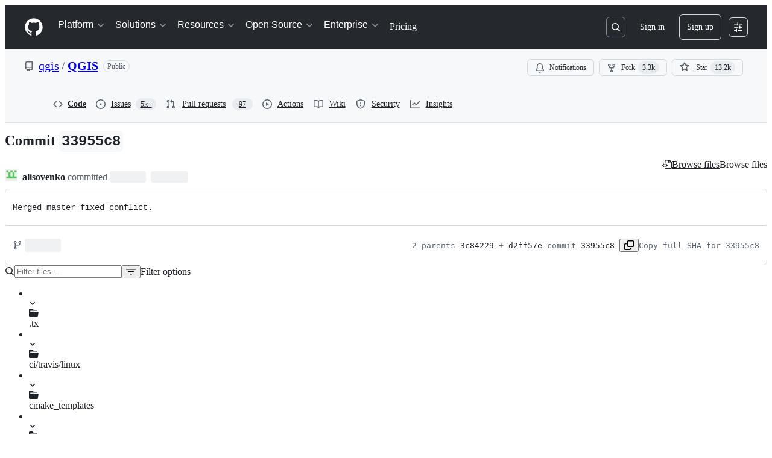

--- FILE ---
content_type: application/javascript
request_url: https://github.githubassets.com/assets/commits-bd1b3ee46570.js
body_size: 146306
content:
"use strict";(globalThis.webpackChunk_github_ui_github_ui=globalThis.webpackChunk_github_ui_github_ui||[]).push([[3201,6315,9389,16902,22225,28773,28970,31146,33671,37415,38074,42967,45338,48727,50531,57293,57431,58281,60229,64492,65404,72560,73369,73560,73575,76413,76512,76949,83846,85243,90920,91472,95721],{1117:(e,t,n)=>{n.d(t,{N:()=>ed,$:()=>em});var i=n(74848),r=n(96540),a=n(68273),l=n(16522),s=n(96760),o=n(78314),c=n(35898),d=n(71315),m=n(38621),u=n(72511),h=n(21373),f=n(57478),p=n(34164),g=n(21935),x=n(83878);let y="Comment-module__commit-discussion-comments--GlkCu",b="Comment-module__discussion-comments-rose--JwtpK";var j=n(24967),v=n(81945);let C=(0,a.kw)()?()=>{let e,t=(0,l.c)(1);return t[0]===Symbol.for("react.memo_cache_sentinel")?(e=(0,i.jsx)("div",{className:"d-flex gap-2",children:(0,i.jsx)("div",{className:"flex-1 border overflow-x-auto rounded-2 borderColor-muted color-shadow-small",children:(0,i.jsxs)("div",{className:"d-flex flex-column gap-2 m-3",children:[(0,i.jsxs)("div",{className:"d-flex flex-items-center gap-2",children:[(0,i.jsx)(v.O,{variant:"elliptical",height:"xl",width:"xl"}),(0,i.jsx)(v.O,{variant:"rounded",height:"sm",width:"150px"})]}),[void 0,void 0].map(w),(0,i.jsx)(j.e,{})]})})}),t[0]=e):e=t[0],e}:()=>(0,i.jsx)("div",{className:"d-flex gap-2",children:(0,i.jsx)("div",{className:"flex-1 border overflow-x-auto rounded-2 borderColor-muted color-shadow-small",children:(0,i.jsxs)("div",{className:"d-flex flex-column gap-2 m-3",children:[(0,i.jsxs)("div",{className:"d-flex flex-items-center gap-2",children:[(0,i.jsx)(v.O,{variant:"elliptical",height:"xl",width:"xl"}),(0,i.jsx)(v.O,{variant:"rounded",height:"sm",width:"150px"})]}),[void 0,void 0].map((e,t)=>(0,i.jsx)(v.O,{variant:"rounded",height:"sm",width:"random"},t)),(0,i.jsx)(j.e,{})]})})});try{C.displayName||(C.displayName="CommentLoading")}catch{}function w(e,t){return(0,i.jsx)(v.O,{variant:"rounded",height:"sm",width:"random"},t)}var N=n(26156),k=n(18559),S=n(23656),_=n(21086),L=n(38829),E=n(26076),I=n(19805),D=n(30617),R=n(49245),T=n(68534),A=n(42118),F=n(81034);let $=({ref:e=null,initialMarkdown:t,onCancel:n,onSave:a,referenceId:l,buttonText:s,commentContent:o})=>{let[c,d]=(0,r.useState)(!1),m=(0,r.useRef)(null),u=(0,r.useRef)(void 0),{commentBoxSubject:h}=(0,D.X)(),f=(0,r.useCallback)(()=>{},[]),{markdownBody:p,resetMarkdownBody:g,markdownValidationResult:x,handleMarkdownBodyChanged:y}=(0,F.x)({commentBoxRef:m,markdownComposerRef:e,onChange:f,onCancel:()=>{},referenceId:l,insidePortal:!1});(0,r.useEffect)(()=>{t&&!p&&y(t)},[t]),(0,r.useEffect)(()=>{if(o&&u.current!==o){y(o),u.current=o;let e=window.setTimeout(()=>{m.current&&(m.current?.scrollIntoView(),m.current?.focus())},0);return()=>{window.clearTimeout(e)}}},[o]),(0,r.useLayoutEffect)(()=>{if(m&&m.current){let e=window.setTimeout(()=>{m.current?.focus()},0);return()=>{window.clearTimeout(e)}}},[m]);let b=async()=>{d(!0),await a(p,g),d(!1)};return(0,i.jsx)(A.hF,{ref:m,validationResult:x,disabled:c,onChange:e=>{y(e)},onCancel:()=>{y(""),n?.()},onSave:b,saveButtonText:s,saveButtonTrailingIcon:!1,value:p,teamHovercardsEnabled:!0,fileUploadsEnabled:!0,subject:h})};$.displayName="CommitCommentEditor";let O=(0,a.kw)()?function(e){let t,n,a=(0,l.c)(10),{comment:s,commitOid:o,onCancel:c,onUpdate:d}=e,{editComment:m}=(0,D.X)(),u=(0,r.useRef)(null);a[0]!==s||a[1]!==m||a[2]!==d?(t=async e=>{let t=await m(e,s);t.updatedFields&&d({...s,...t.updatedFields})},a[0]=s,a[1]=m,a[2]=d,a[3]=t):t=a[3];let h=t,f=`${o}-${s.id}`;return a[4]!==s.body||a[5]!==o||a[6]!==c||a[7]!==h||a[8]!==f?(n=(0,i.jsx)($,{commitOid:o,initialMarkdown:s.body,ref:u,onSave:h,onCancel:c,referenceId:f,buttonText:"Update comment"}),a[4]=s.body,a[5]=o,a[6]=c,a[7]=h,a[8]=f,a[9]=n):n=a[9],n}:function({comment:e,commitOid:t,onCancel:n,onUpdate:a}){let{editComment:l}=(0,D.X)(),s=(0,r.useRef)(null),o=async t=>{let n=await l(t,e);n.updatedFields&&a({...e,...n.updatedFields})};return(0,i.jsx)($,{commitOid:t,initialMarkdown:e.body,ref:s,onSave:o,onCancel:n,referenceId:`${t}-${e.id}`,buttonText:"Update comment"})};try{O.displayName||(O.displayName="UpdateCommitComment")}catch{}let M=(0,a.kw)()?function(e){let t,n,r=(0,l.c)(17),{comments:a,commit:s,locked:o,deleteComment:c,updateComment:d,setNewCommentContent:m,repoOwnerGlobalRelayId:u}=e;if(0===a.length)return null;if(r[0]!==a||r[1]!==s||r[2]!==c||r[3]!==o||r[4]!==u||r[5]!==m||r[6]!==d){let e;r[8]!==s||r[9]!==c||r[10]!==o||r[11]!==u||r[12]!==m||r[13]!==d?(e=e=>(0,i.jsx)(P,{comment:e,commit:s,locked:o,deleteComment:c,updateComment:d,setNewCommentContent:m,repoOwnerGlobalRelayId:u},e.id),r[8]=s,r[9]=c,r[10]=o,r[11]=u,r[12]=m,r[13]=d,r[14]=e):e=r[14],t=a.map(e),r[0]=a,r[1]=s,r[2]=c,r[3]=o,r[4]=u,r[5]=m,r[6]=d,r[7]=t}else t=r[7];return r[15]!==t?(n=(0,i.jsx)("div",{className:"d-flex flex-column gap-3",children:t}),r[15]=t,r[16]=n):n=r[16],n}:function({comments:e,commit:t,locked:n,deleteComment:r,updateComment:a,setNewCommentContent:l,repoOwnerGlobalRelayId:s}){return 0===e.length?null:(0,i.jsx)("div",{className:"d-flex flex-column gap-3",children:e.map(e=>(0,i.jsx)(P,{comment:e,commit:t,locked:n,deleteComment:r,updateComment:a,setNewCommentContent:l,repoOwnerGlobalRelayId:s},e.id))})},P=(0,a.kw)()?function(e){let t,n,a,s,c,d,m,u,h,f,p,g=(0,l.c)(46),{comment:x,commit:y,locked:b,deleteComment:v,updateComment:C,setNewCommentContent:w,repoOwnerGlobalRelayId:N}=e,k=(0,o.t)(),[S,_]=(0,r.useState)(!1),[L,A]=(0,r.useState)(x.isHidden),F=(0,r.useRef)(null),{deleteComment:$,hideComment:M,unhideComment:P}=(0,D.X)();g[0]!==x.id||g[1]!==$||g[2]!==v?(t=async()=>{let e=await $(x.id.toString());"canceled"===e||"error"!==e&&"success"===e&&v(x.id)},g[0]=x.id,g[1]=$,g[2]=v,g[3]=t):t=g[3];let z=t;g[4]!==C?(n=e=>{C(e),_(!1)},g[4]=C,g[5]=n):n=g[5];let K=n;g[6]!==x||g[7]!==M||g[8]!==C?(a=async e=>{let t=await M(x.id.toString(),e);"error"!==t&&"success"===t&&(C({...x,isHidden:!0,minimizedReason:e}),A(!0))},g[6]=x,g[7]=M,g[8]=C,g[9]=a):a=g[9];let G=a;g[10]!==x||g[11]!==P||g[12]!==C?(s=async()=>{let e=await P(x.id.toString());"error"!==e&&"success"===e&&(C({...x,isHidden:!1,minimizedReason:null}),A(!1))},g[10]=x,g[11]=P,g[12]=C,g[13]=s):s=g[13];let W=s,q=y.authors.length>0?y.authors[0]?.login:"";g[14]!==x||g[15]!==y||g[16]!==k||g[17]!==N?(c=(0,R.p)(x,y,k,N),g[14]=x,g[15]=y,g[16]=k,g[17]=N,g[18]=c):c=g[18],g[19]!==y.oid?(d=(0,T.F)(y.oid),g[19]=y.oid,g[20]=d):d=g[20],g[21]!==c||g[22]!==d?(m={...c,referenceText:d},g[21]=c,g[22]=d,g[23]=m):m=g[23];let X=m;g[24]===Symbol.for("react.memo_cache_sentinel")?(u=()=>{_(!0)},g[24]=u):u=g[24];let Q=x.viewerCanReadUserContentEdits&&!!x.lastUserContentEdit;return g[25]!==x||g[26]!==q||g[27]!==L||g[28]!==z||g[29]!==G||g[30]!==W||g[31]!==w||g[32]!==Q||g[33]!==X?(h=(0,i.jsx)(V,{comment:X,commentAuthorLogin:x.author.login,commentSubjectAuthorLogin:q,commentSubjectType:"commit",avatarUrl:x.author.avatarUrl,isMinimized:L,editComment:u,onReplySelect:w,onMinimize:A,navigate:H,hideComment:G,unhideComment:W,deleteComment:z,commentRef:F,showEditHistory:Q,commitComment:x}),g[25]=x,g[26]=q,g[27]=L,g[28]=z,g[29]=G,g[30]=W,g[31]=w,g[32]=Q,g[33]=X,g[34]=h):h=g[34],g[35]!==x||g[36]!==y.oid||g[37]!==S||g[38]!==L||g[39]!==b||g[40]!==K?(f=L?null:S?(0,i.jsx)("div",{className:"m-2",children:(0,i.jsx)(O,{comment:x,commitOid:y.oid,onUpdate:K,onCancel:()=>_(!1)})}):(0,i.jsxs)("div",{className:"d-flex flex-column m-3 gap-3",style:{gap:"12px"},children:[(0,i.jsx)("div",{className:"markdown-body","data-turbolinks":"false",children:(0,i.jsx)(E.G,{disabled:!1,verifiedHTML:x.htmlBody,markdownValue:x.body,onChange:U,onLinkClick:B,teamHovercardsEnabled:!0})}),(0,i.jsx)(r.Suspense,{fallback:(0,i.jsx)(j.e,{}),children:(0,i.jsx)(I.ReactionViewerRelayQueryComponent,{id:x.relayId,subjectLocked:b})})]}),g[35]=x,g[36]=y.oid,g[37]=S,g[38]=L,g[39]=b,g[40]=K,g[41]=f):f=g[41],g[42]!==x.urlFragment||g[43]!==h||g[44]!==f?(p=(0,i.jsxs)("div",{className:"border rounded-2",ref:F,id:x.urlFragment,tabIndex:-1,children:[h,f]}),g[42]=x.urlFragment,g[43]=h,g[44]=f,g[45]=p):p=g[45],p}:function({comment:e,commit:t,locked:n,deleteComment:a,updateComment:l,setNewCommentContent:s,repoOwnerGlobalRelayId:c}){let d=(0,o.t)(),[m,u]=(0,r.useState)(!1),[h,f]=(0,r.useState)(e.isHidden),p=(0,r.useRef)(null),{deleteComment:g,hideComment:x,unhideComment:y}=(0,D.X)(),b=async()=>{let t=await g(e.id.toString());"canceled"===t||"error"!==t&&"success"===t&&a(e.id)},v=async t=>{let n=await x(e.id.toString(),t);"error"!==n&&"success"===n&&(l({...e,isHidden:!0,minimizedReason:t}),f(!0))},C=async()=>{let t=await y(e.id.toString());"error"!==t&&"success"===t&&(l({...e,isHidden:!1,minimizedReason:null}),f(!1))},w=t.authors.length>0?t.authors[0]?.login:"",N={...(0,R.p)(e,t,d,c),referenceText:(0,T.F)(t.oid)};return(0,i.jsxs)("div",{className:"border rounded-2",ref:p,id:e.urlFragment,tabIndex:-1,children:[(0,i.jsx)(V,{comment:N,commentAuthorLogin:e.author.login,commentSubjectAuthorLogin:w,commentSubjectType:"commit",avatarUrl:e.author.avatarUrl,isMinimized:h,editComment:()=>{u(!0)},onReplySelect:s,onMinimize:f,navigate:()=>{},hideComment:v,unhideComment:C,deleteComment:b,commentRef:p,showEditHistory:e.viewerCanReadUserContentEdits&&!!e.lastUserContentEdit,commitComment:e}),h?null:m?(0,i.jsx)("div",{className:"m-2",children:(0,i.jsx)(O,{comment:e,commitOid:t.oid,onUpdate:e=>{l(e),u(!1)},onCancel:()=>u(!1)})}):(0,i.jsxs)("div",{className:"d-flex flex-column m-3 gap-3",style:{gap:"12px"},children:[(0,i.jsx)("div",{className:"markdown-body","data-turbolinks":"false",children:(0,i.jsx)(E.G,{disabled:!1,verifiedHTML:e.htmlBody,markdownValue:e.body,onChange:()=>{},onLinkClick:()=>{},teamHovercardsEnabled:!0})}),(0,i.jsx)(r.Suspense,{fallback:(0,i.jsx)(j.e,{}),children:(0,i.jsx)(I.ReactionViewerRelayQueryComponent,{id:e.relayId,subjectLocked:n})})]})]})};function B(){}function U(){}function H(){}let V=(0,a.kw)()?function(e){let t,n,a,s,o,c,d=(0,l.c)(15);d[0]!==e?({hideActions:t,...n}=e,d[0]=e,d[1]=t,d[2]=n):(t=d[1],n=d[2]);let m=n.commitComment;if(n.showEditHistory){let e,t;d[3]!==m.relayId?(e=(0,i.jsx)(r.Suspense,{fallback:null,children:(0,i.jsx)(G,{id:m.relayId})}),d[3]=m.relayId,d[4]=e):e=d[4],o=e,d[5]!==n.comment.id?(t=(0,i.jsx)(W,{id:n.comment.id}),d[5]=n.comment.id,d[6]=t):t=d[6],c=t}return d[7]!==t||d[8]!==n?(a=t?void 0:(0,i.jsx)(k.p,{onSuccessfulBlock:z,...n}),d[7]=t,d[8]=n,d[9]=a):a=d[9],d[10]!==o||d[11]!==c||d[12]!==n||d[13]!==a?(s=(0,i.jsx)(N.v,{lastEditedByMessage:c,editHistoryComponent:o,forceInlineAvatar:!0,...n,actions:a}),d[10]=o,d[11]=c,d[12]=n,d[13]=a,d[14]=s):s=d[14],s}:function({hideActions:e,...t}){let n,a,l=t.commitComment;return t.showEditHistory&&(n=(0,i.jsx)(r.Suspense,{fallback:null,children:(0,i.jsx)(G,{id:l.relayId})}),a=(0,i.jsx)(W,{id:t.comment.id})),(0,i.jsx)(N.v,{lastEditedByMessage:a,editHistoryComponent:n,forceInlineAvatar:!0,...t,actions:e?void 0:(0,i.jsx)(k.p,{onSuccessfulBlock:()=>{setTimeout(()=>d.cg?.location.reload(),800)},...t})})};function z(){setTimeout(K,800)}function K(){return d.cg?.location.reload()}let G=(0,a.kw)()?function(e){let t,n,r=(0,l.c)(4),{id:a}=e;r[0]!==a?(t={id:a},r[0]=a,r[1]=t):t=r[1];let s=(0,L.f)(t);return r[2]!==s?(n=s?(0,i.jsx)(S.W,{editHistory:s}):null,r[2]=s,r[3]=n):n=r[3],n}:function({id:e}){let t=(0,L.f)({id:e});return t?(0,i.jsx)(S.W,{editHistory:t}):null},W=(0,a.kw)()?function(e){let t,n,r=(0,l.c)(4),{id:a}=e;r[0]!==a?(t={id:a},r[0]=a,r[1]=t):t=r[1];let s=(0,L.f)(t);return r[2]!==s?(n=s?(0,i.jsx)(_._,{editInformation:s}):null,r[2]=s,r[3]=n):n=r[3],n}:function({id:e}){let t=(0,L.f)({id:e});return t?(0,i.jsx)(_._,{editInformation:t}):null};try{M.displayName||(M.displayName="ExistingCommitComments")}catch{}try{P.displayName||(P.displayName="ExistingCommitComment")}catch{}try{V.displayName||(V.displayName="CommitCommentHeader")}catch{}try{G.displayName||(G.displayName="CommitCommentHeaderEditHistory")}catch{}try{W.displayName||(W.displayName="CommitCommentHeaderLastEditedBy")}catch{}var q=n(25407),X=n(79634),Q=n(96379),J=n(57387);let Y=(0,a.kw)()?function(e){let t,n,a,s,c,d,m,h,f,p,g=(0,l.c)(33),{commitOid:x,locked:y,onClose:b}=e,j=(0,o.t)(),{helpUrl:v}=(0,X.X)(),[C,w]=(0,r.useState)(!1),N=y?"Unlock":"Lock",k=y?"lock":"unlock";g[0]!==x||g[1]!==b||g[2]!==j?(t=async()=>{(await (0,Q.DI)(`${(0,q.$Qz)({owner:j.ownerLogin,repo:j.name,commitish:x})}/lock`,{method:"PUT",headers:{Accept:"application/json"}})).ok?b(!0):w(!0)},g[0]=x,g[1]=b,g[2]=j,g[3]=t):t=g[3];let S=t;g[4]!==x||g[5]!==b||g[6]!==j?(n=async()=>{(await (0,Q.lS)(`${(0,q.$Qz)({owner:j.ownerLogin,repo:j.name,commitish:x})}/unlock`,{method:"PUT",headers:{Accept:"application/json"}})).ok?b(!1):w(!0)},g[4]=x,g[5]=b,g[6]=j,g[7]=n):n=g[7];let _=n;g[8]!==b?(a=()=>b(),g[8]=b,g[9]=a):a=g[9];let L=`${N} conversation on this commit`,E=`${N} conversation`;g[10]===Symbol.for("react.memo_cache_sentinel")?(s={width:"100%"},g[10]=s):s=g[10];let I=y?_:S;return g[11]!==E||g[12]!==I?(c=[{content:E,buttonType:"danger",style:s,onClick:I}],g[11]=E,g[12]=I,g[13]=c):c=g[13],g[14]!==N||g[15]!==C?(d=C&&(0,i.jsxs)(u.A,{className:"mb-2",variant:"danger",children:["There was an error ",N.toLocaleLowerCase(),"ing this conversation. Please try again."]}),g[14]=N,g[15]=C,g[16]=d):d=g[16],g[17]!==N?(m=(0,i.jsxs)("p",{children:[N,"ing the conversation means:"]}),g[17]=N,g[18]=m):m=g[18],g[19]!==v||g[20]!==y||g[21]!==j?(h=(0,i.jsx)("ul",{className:"ml-4",children:y?(0,i.jsxs)("li",{children:[(0,i.jsx)("strong",{children:"Everyone"})," will be able to comment on this commit once more."]}):(0,i.jsxs)(i.Fragment,{children:[(0,i.jsxs)("li",{children:["Other users ",(0,i.jsx)("strong",{children:"can\u2019t add new comments"})," to this commit."]}),j.isOrgOwned?(0,i.jsxs)("li",{children:["You and other members of teams with"," ",(0,i.jsx)("a",{href:`${v}/get-started/learning-about-github/access-permissions-on-github`,children:"write access"})," ","to this repository ",(0,i.jsx)("strong",{children:"can still leave comments"})," that others can see."]}):(0,i.jsxs)("li",{children:["You and other collaborators"," ",(0,i.jsx)("a",{href:`${v}/get-started/learning-about-github/access-permissions-on-github`,children:"with access"})," to this repository ",(0,i.jsx)("strong",{children:"can still leave comments"})," that others can see."]})]})}),g[19]=v,g[20]=y,g[21]=j,g[22]=h):h=g[22],g[23]!==k?(f=(0,i.jsxs)("p",{className:"mb-0 mt-2",children:["You can always ",k," this commit again in the future."]}),g[23]=k,g[24]=f):f=g[24],g[25]!==m||g[26]!==h||g[27]!==f||g[28]!==a||g[29]!==L||g[30]!==c||g[31]!==d?(p=(0,i.jsxs)(J.l,{onClose:a,width:"large",title:L,footerButtons:c,children:[d,m,h,f]}),g[25]=m,g[26]=h,g[27]=f,g[28]=a,g[29]=L,g[30]=c,g[31]=d,g[32]=p):p=g[32],p}:function({commitOid:e,locked:t,onClose:n}){let a=(0,o.t)(),{helpUrl:l}=(0,X.X)(),[s,c]=(0,r.useState)(!1),d=t?"Unlock":"Lock",m=async()=>{(await (0,Q.DI)(`${(0,q.$Qz)({owner:a.ownerLogin,repo:a.name,commitish:e})}/lock`,{method:"PUT",headers:{Accept:"application/json"}})).ok?n(!0):c(!0)},h=async()=>{(await (0,Q.lS)(`${(0,q.$Qz)({owner:a.ownerLogin,repo:a.name,commitish:e})}/unlock`,{method:"PUT",headers:{Accept:"application/json"}})).ok?n(!1):c(!0)};return(0,i.jsxs)(J.l,{onClose:()=>n(),width:"large",title:`${d} conversation on this commit`,footerButtons:[{content:`${d} conversation`,buttonType:"danger",style:{width:"100%"},onClick:t?h:m}],children:[s&&(0,i.jsxs)(u.A,{className:"mb-2",variant:"danger",children:["There was an error ",d.toLocaleLowerCase(),"ing this conversation. Please try again."]}),(0,i.jsxs)("p",{children:[d,"ing the conversation means:"]}),(0,i.jsx)("ul",{className:"ml-4",children:t?(0,i.jsxs)("li",{children:[(0,i.jsx)("strong",{children:"Everyone"})," will be able to comment on this commit once more."]}):(0,i.jsxs)(i.Fragment,{children:[(0,i.jsxs)("li",{children:["Other users ",(0,i.jsx)("strong",{children:"can\u2019t add new comments"})," to this commit."]}),a.isOrgOwned?(0,i.jsxs)("li",{children:["You and other members of teams with"," ",(0,i.jsx)("a",{href:`${l}/get-started/learning-about-github/access-permissions-on-github`,children:"write access"})," ","to this repository ",(0,i.jsx)("strong",{children:"can still leave comments"})," that others can see."]}):(0,i.jsxs)("li",{children:["You and other collaborators"," ",(0,i.jsx)("a",{href:`${l}/get-started/learning-about-github/access-permissions-on-github`,children:"with access"})," to this repository ",(0,i.jsx)("strong",{children:"can still leave comments"})," that others can see."]})]})}),(0,i.jsxs)("p",{className:"mb-0 mt-2",children:["You can always ",t?"lock":"unlock"," this commit again in the future."]})]})};try{Y.displayName||(Y.displayName="LockConversationDialog")}catch{}var Z=n(21067),ee=n(60912),et=n(61423),en=n(11738),ei=n(81156),er=n(77430);let ea=(0,a.kw)()?function(e){let t,n,a,s,o,c=(0,l.c)(16),{commitOid:u,onAddComment:h,onExpandCommentEditor:f,newCommentContent:p,canComment:g,locked:x,repoArchived:y,avatarURL:b}=e;c[0]===Symbol.for("react.memo_cache_sentinel")?(t=(0,Z.M3)(),c[0]=t):t=c[0];let j=t,{addComment:v}=(0,D.X)(),C=(0,r.useRef)(null);c[1]!==v||c[2]!==h?(n=async(e,t)=>{let n=await v(e);n.comment&&(h(n.comment),t())},c[1]=v,c[2]=h,c[3]=n):n=c[3];let w=n;c[4]===Symbol.for("react.memo_cache_sentinel")?(a=j?void 0:(0,i.jsx)(es,{redirectUrl:d.fV?.href}),c[4]=a):a=c[4],c[5]!==x||c[6]!==y?(s=(0,et.i)(y,x,a,"commit"),c[5]=x,c[6]=y,c[7]=s):s=c[7];let N=s;return c[8]!==b||c[9]!==g||c[10]!==u||c[11]!==p||c[12]!==f||c[13]!==w||c[14]!==N?(o=(0,i.jsx)("div",{className:"d-flex flex-column gap-2 pt-3",children:g?(0,i.jsx)(el,{commitOid:u,commentEditor:C,onExpandEditor:f,onSave:w,newCommentContent:p,avatarURL:b||ei.t.ghostUser.avatarUrl}):(0,i.jsx)(ee.P,{icon:m.LockIcon,reason:N})}),c[8]=b,c[9]=g,c[10]=u,c[11]=p,c[12]=f,c[13]=w,c[14]=N,c[15]=o):o=c[15],o}:function({commitOid:e,onAddComment:t,onExpandCommentEditor:n,newCommentContent:a,canComment:l,locked:s,repoArchived:o,avatarURL:c}){let u=(0,Z.M3)(),{addComment:h}=(0,D.X)(),f=(0,r.useRef)(null),p=async(e,n)=>{let i=await h(e);i.comment&&(t(i.comment),n())},g=(0,et.i)(o,s,u?void 0:(0,i.jsx)(es,{redirectUrl:d.fV?.href}),"commit");return(0,i.jsx)("div",{className:"d-flex flex-column gap-2 pt-3",children:l?(0,i.jsx)(el,{commitOid:e,commentEditor:f,onExpandEditor:n,onSave:p,newCommentContent:a,avatarURL:c||ei.t.ghostUser.avatarUrl}):(0,i.jsx)(ee.P,{icon:m.LockIcon,reason:g})})};function el(e){let[t,n]=(0,r.useState)(()=>void 0!==e.newCommentContent),[a,l]=(0,r.useState)(e.newCommentContent);t||void 0===e.newCommentContent||a===e.newCommentContent||(n(!0),l(e.newCommentContent));let o="Comment";return t?(0,i.jsx)("div",{id:s.Bq.issueCommentComposer,children:(0,i.jsx)($,{commitOid:e.commitOid,ref:e.commentEditor,onSave:e.onSave,referenceId:`new-discussion-comment-${e.commitOid}`,commentContent:e.newCommentContent,initialMarkdown:e.newCommentContent,buttonText:o,onCancel:()=>{n(!1)}})}):(0,i.jsxs)("div",{id:s.Bq.issueCommentComposer,className:"d-flex flex-items-center border rounded-2 p-2 gap-2 color-bg-subtle",children:[(0,i.jsx)(er.r,{src:e.avatarURL,size:20}),(0,i.jsx)(en.z,{onClick:()=>{n(!0),e.onExpandEditor?.()},children:o})]})}let es=(0,a.kw)()?function(e){let t,n=(0,l.c)(2),{redirectUrl:r}=e,a=r?`/login?return_to=${r}`:"/login";return n[0]!==a?(t=(0,i.jsxs)("span",{children:["Please ",(0,i.jsx)("a",{href:a,children:"sign in"})," to comment."]}),n[0]=a,n[1]=t):t=n[1],t}:function({redirectUrl:e}){return(0,i.jsxs)("span",{children:["Please ",(0,i.jsx)("a",{href:e?`/login?return_to=${e}`:"/login",children:"sign in"})," to comment."]})};try{ea.displayName||(ea.displayName="NewCommitComment")}catch{}try{el.displayName||(el.displayName="CompactEditor")}catch{}try{es.displayName||(es.displayName="LoggedOutMessage")}catch{}var eo=n(10925);let ec=(0,a.kw)()?e=>{let t,n,a,s,c,d=(0,l.c)(15),{ref:u,commitOid:f,subscribed:p}=e,[g,x]=(0,r.useState)(p),[y,b]=(0,r.useState)(!1),j=(0,o.t)(),v=(0,eo.H)("/notifications/thread","post");t=y?`You're now ${g?"subscribed":"unsubscribed"} to this thread.`:g?"You're receiving notifications because you're subscribed to this thread.":"You're not receiving notifications from this thread.",d[0]!==f||d[1]!==j.id||d[2]!==g||d[3]!==v?(n=async()=>{let e=new FormData;e.append("repository_id",j.id.toString()),e.append("thread_id",f),e.append("thread_class","Commit"),e.append("id",g?"unsubscribe":"subscribe"),e.append("authenticity_token",v??""),(await (0,Q.DI)("/notifications/thread",{method:"POST",body:e})).ok&&(x(!g),b(!0))},d[0]=f,d[1]=j.id,d[2]=g,d[3]=v,d[4]=n):n=d[4];let C=n,w=g?m.BellSlashIcon:m.BellIcon,N=g?"Unsubscribe":"Subscribe";return d[5]!==w||d[6]!==N||d[7]!==C?(a=(0,i.jsx)(h.Q,{onClick:C,size:"small",leadingVisual:w,children:N}),d[5]=w,d[6]=N,d[7]=C,d[8]=a):a=d[8],d[9]!==t?(s=(0,i.jsx)("p",{role:"status",className:"f6 fgColor-muted mb-0",children:t}),d[9]=t,d[10]=s):s=d[10],d[11]!==u||d[12]!==a||d[13]!==s?(c=(0,i.jsxs)("div",{className:"d-flex flex-items-center border rounded-2 p-2 gap-2",ref:u,children:[a,s]}),d[11]=u,d[12]=a,d[13]=s,d[14]=c):c=d[14],c}:({ref:e,commitOid:t,subscribed:n})=>{let a,[l,s]=(0,r.useState)(n),[c,d]=(0,r.useState)(!1),u=(0,o.t)(),f=(0,eo.H)("/notifications/thread","post");a=c?`You're now ${l?"subscribed":"unsubscribed"} to this thread.`:l?"You're receiving notifications because you're subscribed to this thread.":"You're not receiving notifications from this thread.";let p=async()=>{let e=new FormData;e.append("repository_id",u.id.toString()),e.append("thread_id",t),e.append("thread_class","Commit"),e.append("id",l?"unsubscribe":"subscribe"),e.append("authenticity_token",f??""),(await (0,Q.DI)("/notifications/thread",{method:"POST",body:e})).ok&&(s(!l),d(!0))};return(0,i.jsxs)("div",{className:"d-flex flex-items-center border rounded-2 p-2 gap-2",ref:e,children:[(0,i.jsx)(h.Q,{onClick:p,size:"small",leadingVisual:l?m.BellSlashIcon:m.BellIcon,children:l?"Unsubscribe":"Subscribe"}),(0,i.jsx)("p",{role:"status",className:"f6 fgColor-muted mb-0",children:a})]})};ec.displayName="NotificationsFooter";let ed="comments",em=(0,a.kw)()?function(e){let t,n,a=(0,l.c)(3);return a[0]===Symbol.for("react.memo_cache_sentinel")?(t=(0,p.$)("d-flex flex-column gap-2 pt-3",s.mU.commentsContainer,y),a[0]=t):t=a[0],a[1]!==e?(n=(0,i.jsx)("div",{className:t,id:ed,children:(0,r.createElement)(eu,{...e,key:e.commit.oid})}),a[1]=e,a[2]=n):n=a[2],n}:function(e){return(0,i.jsx)("div",{className:(0,p.$)("d-flex flex-column gap-2 pt-3",s.mU.commentsContainer,y),id:ed,children:(0,r.createElement)(eu,{...e,key:e.commit.oid})})},eu=(0,a.kw)()?function(e){let t,n,a,s,m,f,p,y,b,j,v,w,N=(0,l.c)(49),{commit:k,commentInfo:S,repoOwnerGlobalRelayId:_}=e,L=(0,o.t)(),E=(0,c.i)(),{retry:I,loadMore:D,canLoadMore:R,addComment:T,deleteComment:A,updateComment:F,count:$,comments:O,subscribed:P,providerState:B}=(0,g.y)(),[U,H]=(0,r.useState)(void 0),[V,z]=(0,r.useState)(S.locked);N[0]!==k.oid||N[1]!==L.id?(t=(0,x.N)(k.oid,L.id),N[0]=k.oid,N[1]=L.id,N[2]=t):t=N[2];let K=t,G=(0,r.useRef)(null);N[3]!==O?(n=()=>{if(d.cg?.location.hash){let e=d.cg.location.hash.slice(1);if(O.find(t=>t.urlFragment===e)){let t=document.getElementById(e);t&&(t.scrollIntoView(),t.focus())}}},a=[O],N[3]=O,N[4]=n,N[5]=a):(n=N[4],a=N[5]),(0,r.useEffect)(n,a),N[6]===Symbol.for("react.memo_cache_sentinel")?(s=()=>{setTimeout(()=>G.current?.scrollIntoView({behavior:"smooth",block:"nearest"}),0)},N[6]=s):s=N[6];let W=s;return N[7]!==$||N[8]!==S.canLock||N[9]!==k.oid||N[10]!==V?(m=(0,i.jsx)(ef,{commitOid:k.oid,commentCount:$,canLock:S.canLock,locked:V,setLocked:z}),N[7]=$,N[8]=S.canLock,N[9]=k.oid,N[10]=V,N[11]=m):m=N[11],N[12]!==B?(f="loading"===B&&(0,i.jsx)(C,{}),N[12]=B,N[13]=f):f=N[13],N[14]!==B||N[15]!==I?(p="error"===B&&(0,i.jsxs)(u.A,{className:"d-flex flex-justify-between flex-items-center",variant:"danger",children:[(0,i.jsx)("span",{children:"Failed to load comments."}),(0,i.jsx)(h.Q,{onClick:()=>I(),children:"Retry"})]}),N[14]=B,N[15]=I,N[16]=p):p=N[16],N[17]!==R||N[18]!==D||N[19]!==B?(y="loaded"===B&&R&&(0,i.jsx)(h.Q,{className:"width-full",onClick:()=>D(),children:"Load more comments"}),N[17]=R,N[18]=D,N[19]=B,N[20]=y):y=N[20],N[21]!==O||N[22]!==k||N[23]!==A||N[24]!==V||N[25]!==_||N[26]!==F?(b=(0,i.jsx)(M,{comments:O,commit:k,locked:V,repoOwnerGlobalRelayId:_,deleteComment:A,updateComment:F,setNewCommentContent:H}),N[21]=O,N[22]=k,N[23]=A,N[24]=V,N[25]=_,N[26]=F,N[27]=b):b=N[27],N[28]!==K?(j=K?(0,i.jsx)("div",{className:"text-center",children:[...Array(38)].map(eh)}):null,N[28]=K,N[29]=j):j=N[29],N[30]!==T||N[31]!==S.canComment||N[32]!==S.repoArchived||N[33]!==O||N[34]!==k.oid||N[35]!==E||N[36]!==V||N[37]!==U||N[38]!==B||N[39]!==P?(v="loaded"===B||0!==O.length?(0,i.jsxs)(i.Fragment,{children:[(0,i.jsx)(ea,{commitOid:k.oid,onAddComment:T,onExpandCommentEditor:W,newCommentContent:U,canComment:S.canComment,locked:V,repoArchived:S.repoArchived,avatarURL:E?.avatarURL}),E?(0,i.jsx)(ec,{ref:G,commitOid:k.oid,subscribed:P??!1}):null]}):null,N[30]=T,N[31]=S.canComment,N[32]=S.repoArchived,N[33]=O,N[34]=k.oid,N[35]=E,N[36]=V,N[37]=U,N[38]=B,N[39]=P,N[40]=v):v=N[40],N[41]!==j||N[42]!==v||N[43]!==m||N[44]!==f||N[45]!==p||N[46]!==y||N[47]!==b?(w=(0,i.jsxs)(i.Fragment,{children:[m,f,p,y,b,j,v]}),N[41]=j,N[42]=v,N[43]=m,N[44]=f,N[45]=p,N[46]=y,N[47]=b,N[48]=w):w=N[48],w}:function({commit:e,commentInfo:t,repoOwnerGlobalRelayId:n}){let a=(0,o.t)(),l=(0,c.i)(),{retry:s,loadMore:m,canLoadMore:f,addComment:p,deleteComment:y,updateComment:j,count:v,comments:w,subscribed:N,providerState:k}=(0,g.y)(),[S,_]=(0,r.useState)(void 0),[L,E]=(0,r.useState)(t.locked),I=(0,r.useMemo)(()=>(0,x.N)(e.oid,a.id),[e.oid,a.id]),D=(0,r.useRef)(null);(0,r.useEffect)(()=>{if(d.cg?.location.hash){let e=d.cg.location.hash.slice(1);if(w.find(t=>t.urlFragment===e)){let t=document.getElementById(e);t&&(t.scrollIntoView(),t.focus())}}},[w]);let R=(0,r.useCallback)(()=>{setTimeout(()=>D.current?.scrollIntoView({behavior:"smooth",block:"nearest"}),0)},[]);return(0,i.jsxs)(i.Fragment,{children:[(0,i.jsx)(ef,{commitOid:e.oid,commentCount:v,canLock:t.canLock,locked:L,setLocked:E}),"loading"===k&&(0,i.jsx)(C,{}),"error"===k&&(0,i.jsxs)(u.A,{className:"d-flex flex-justify-between flex-items-center",variant:"danger",children:[(0,i.jsx)("span",{children:"Failed to load comments."}),(0,i.jsx)(h.Q,{onClick:()=>s(),children:"Retry"})]}),"loaded"===k&&f&&(0,i.jsx)(h.Q,{className:"width-full",onClick:()=>m(),children:"Load more comments"}),(0,i.jsx)(M,{comments:w,commit:e,locked:L,repoOwnerGlobalRelayId:n,deleteComment:y,updateComment:j,setNewCommentContent:_}),I?(0,i.jsx)("div",{className:"text-center",children:[...Array(38)].map((e,t)=>(0,i.jsx)("img",{alt:"rose",src:"/images/icons/emoji/rose.png",className:b},`rose-${t}`))}):null,"loaded"===k||0!==w.length?(0,i.jsxs)(i.Fragment,{children:[(0,i.jsx)(ea,{commitOid:e.oid,onAddComment:p,onExpandCommentEditor:R,newCommentContent:S,canComment:t.canComment,locked:L,repoArchived:t.repoArchived,avatarURL:l?.avatarURL}),l?(0,i.jsx)(ec,{ref:D,commitOid:e.oid,subscribed:N??!1}):null]}):null]})};function eh(e,t){return(0,i.jsx)("img",{alt:"rose",src:"/images/icons/emoji/rose.png",className:b},`rose-${t}`)}let ef=(0,a.kw)()?function(e){let t,n,a,s,o,c,d=(0,l.c)(17),{commitOid:u,commentCount:p,locked:g,setLocked:x,canLock:y}=e,[b,j]=(0,r.useState)(!1);return d[0]!==p?(t=(0,i.jsxs)("h2",{className:"sr-only",children:[p," commit comments"]}),d[0]=p,d[1]=t):t=d[1],d[2]===Symbol.for("react.memo_cache_sentinel")?(n=(0,i.jsx)("div",{className:"h4 pr-2",children:"Comments"}),d[2]=n):n=d[2],d[3]!==p?(a=void 0!==p&&(0,i.jsx)(f.A,{children:p}),d[3]=p,d[4]=a):a=d[4],d[5]!==a?(s=(0,i.jsxs)("div",{className:"d-flex flex-items-center",children:[n,a]}),d[5]=a,d[6]=s):s=d[6],d[7]!==y||d[8]!==u||d[9]!==b||d[10]!==g||d[11]!==x?(o=y&&(0,i.jsxs)(i.Fragment,{children:[(0,i.jsxs)(h.Q,{leadingVisual:g?m.KeyIcon:m.LockIcon,variant:"invisible",onClick:()=>j(!0),children:[g?"Unlock":"Lock"," conversation"]}),b&&(0,i.jsx)(Y,{commitOid:u,locked:g,onClose:e=>{j(!1),void 0!==e&&x(e)}})]}),d[7]=y,d[8]=u,d[9]=b,d[10]=g,d[11]=x,d[12]=o):o=d[12],d[13]!==t||d[14]!==s||d[15]!==o?(c=(0,i.jsxs)("div",{className:"d-flex flex-items-center flex-justify-between",children:[t,s,o]}),d[13]=t,d[14]=s,d[15]=o,d[16]=c):c=d[16],c}:function({commitOid:e,commentCount:t,locked:n,setLocked:a,canLock:l}){let[s,o]=(0,r.useState)(!1);return(0,i.jsxs)("div",{className:"d-flex flex-items-center flex-justify-between",children:[(0,i.jsxs)("h2",{className:"sr-only",children:[t," commit comments"]}),(0,i.jsxs)("div",{className:"d-flex flex-items-center",children:[(0,i.jsx)("div",{className:"h4 pr-2",children:"Comments"}),void 0!==t&&(0,i.jsx)(f.A,{children:t})]}),l&&(0,i.jsxs)(i.Fragment,{children:[(0,i.jsxs)(h.Q,{leadingVisual:n?m.KeyIcon:m.LockIcon,variant:"invisible",onClick:()=>o(!0),children:[n?"Unlock":"Lock"," conversation"]}),s&&(0,i.jsx)(Y,{commitOid:e,locked:n,onClose:e=>{o(!1),void 0!==e&&a(e)}})]})]})};try{em.displayName||(em.displayName="DiscussionComments")}catch{}try{eu.displayName||(eu.displayName="DiscussionCommentsInternal")}catch{}try{ef.displayName||(ef.displayName="DiscussionCommentsHeader")}catch{}},3536:(e,t,n)=>{n.d(t,{I:()=>c,d_:()=>d,wu:()=>o});var i=n(68273),r=n(16522),a=n(96379),l=n(96540),s=n(4095);let o=(0,i.kw)()?function(e,t){let n,i,o=(0,r.c)(5),[c,d]=(0,l.useState)(s.UI);return o[0]!==e?(n=()=>{if(!e)return;let t=!1;return(async()=>{d(s.UI);let n=await (0,a.Sr)(e);if(!t)try{if(n.ok){let e=await n.json();e.loading=!1,e&&d(e)}else d(s.Xx)}catch{d(s.Xx)}})(),function(){t=!0}},o[0]=e,o[1]=n):n=o[1],o[2]!==t||o[3]!==e?(i=[e,t],o[2]=t,o[3]=e,o[4]=i):i=o[4],(0,l.useEffect)(n,i),c}:function(e,t){let[n,i]=(0,l.useState)(s.UI);return(0,l.useEffect)(()=>{if(!e)return;let t=!1;return(async()=>{i(s.UI);let n=await (0,a.Sr)(e);if(!t)try{if(n.ok){let e=await n.json();e.loading=!1,e&&i(e)}else i(s.Xx)}catch{i(s.Xx)}})(),function(){t=!0}},[e,t]),n},c=(0,i.kw)()?function(e){let t,n,i=(0,r.c)(3),[s,o]=(0,l.useState)(void 0);return i[0]!==e?(t=()=>{e&&(async()=>{let t=await (0,a.Sr)(e);try{if(t.ok){let e=await t.json();e&&o(e.data)}}catch{}})()},n=[e],i[0]=e,i[1]=t,i[2]=n):(t=i[1],n=i[2]),(0,l.useEffect)(t,n),s}:function(e){let[t,n]=(0,l.useState)(void 0);return(0,l.useEffect)(()=>{e&&(async()=>{let t=await (0,a.Sr)(e);try{if(t.ok){let e=await t.json();e&&n(e.data)}}catch{}})()},[e]),t};function d(e,t,n,i){let[r,o]=(0,l.useState)(s.UI),c=(0,l.useRef)([...Array(n)]),d=(0,l.useRef)(t);return(0,l.useEffect)(()=>{if(!e)return;let n=!1;async function i(t){let r=await (0,a.Sr)(`${e}?start_entry=${t}`);if(!n)try{if(r.ok){let e=await r.json();if(e){let t=0;for(let n=d.current;n<e.nextIndex;n++)c.current[n]=e.deferredCommits[t],t++;e.deferredCommits=c.current,e.loadMore&&d.current!==e.nextIndex?(d.current=e.nextIndex,e.error=!1,o(e),setTimeout(()=>i(e.nextIndex),0)):(d.current===e.nextIndex?e.error=!0:e.error=!1,o(e))}}else o(e=>({...e,loading:!1,error:!0,extraDiffEntries:c.current}))}catch{o(e=>({...e,loading:!1,deferredCommits:c.current}))}}return i(t),function(){n=!0}},[e,i,t]),(0,l.useEffect)(()=>{c.current=[],d.current=t},[e,i,t]),r}},4095:(e,t,n)=>{n.d(t,{M2:()=>d,NO:()=>m,UI:()=>s,Xx:()=>o,ej:()=>h,xs:()=>u});var i=n(74848),r=n(68273),a=n(16522),l=n(96540);let s={deferredCommits:[],renameHistory:null,loading:!0},o={deferredCommits:[],renameHistory:null,loading:!1},c=(0,l.createContext)(s),d=(0,r.kw)()?function(e){let t,n=(0,a.c)(3),{children:r,deferredData:l}=e;return n[0]!==r||n[1]!==l?(t=(0,i.jsx)(c,{value:l,children:r}),n[0]=r,n[1]=l,n[2]=t):t=n[2],t}:function({children:e,deferredData:t}){return(0,i.jsx)(c,{value:t,children:e})};function m(e){let t=(0,l.use)(c),n=t.error,i=t.deferredCommits?.find(t=>t?.oid===e);return n&&void 0===i&&(i={oid:e,statusCheckStatus:void 0}),i}function u(){return(0,l.use)(c).loading}function h(){return(0,l.use)(c).renameHistory}try{c.displayName||(c.displayName="DeferredCommitDataContext")}catch{}try{d.displayName||(d.displayName="DeferredCommitDataProvider")}catch{}},4929:(e,t,n)=>{n.d(t,{V:()=>l});var i=n(74848),r=n(29731),a=n(34164);function l({children:e,alignment:t,variant:n,...l}){return(0,i.jsx)("div",{...(0,r.G)("list-view-item-metadata-item"),...l,className:(0,a.$)("Metadata-module__metadata--ODMG0","primary"===n?"Metadata-module__primary--S8Orc":"Metadata-module__secondary--1te4w","right"===t&&"Metadata-module__alignRight--A1PHa",l.className),children:e})}try{l.displayName||(l.displayName="ListItemMetadata")}catch{}},7808:(e,t,n)=>{n.d(t,{z:()=>WebWorker});var i=n(35750),r=n(18150),a=n(85242),l=n(50467);let WebWorker=class WebWorker{set onmessage(e){this.worker.onmessage=e}postMessage(e){this.worker.postMessage(e)}terminate(){this.worker.terminate()}constructor(e,t){(0,l._)(this,"worker",void 0);try{this.worker=new Worker(`${e}?module=true`,{type:"module"})}catch{console.warn("Web workers are not available. Please enable web workers to benefit from the improved performance."),this.worker=new MainThreadWorker(t)}}};var s=new WeakMap,o=new WeakMap;let MainThreadWorker=class MainThreadWorker{async postMessage(e){if((0,i._)(this,s))return;let t={data:(0,i._)(this,o).call(this,{data:e})};this.onmessage?.(t)}terminate(){(0,a._)(this,s,!0)}constructor(e){(0,r._)(this,s,{writable:!0,value:!1}),(0,l._)(this,"onmessage",void 0),(0,r._)(this,o,{writable:!0,value:void 0}),(0,a._)(this,o,e)}}},8624:(e,t,n)=>{n.d(t,{L:()=>o});var i=n(74848),r=n(16522),a=n(38621),l=n(26108),s=n(34164);n(96540);let o=e=>{let t,n,o,c=(0,r.c)(17),{ref:d,expanded:m,testid:u,ariaLabel:h,ariaControls:f,onToggleExpanded:p,alignment:g,dataHotkey:x,className:y,size:b,tooltipDirection:j,variant:v}=e,C=m?`collapse-${u}`:`expand-${u}`,w=m?"left"===g?a.SidebarExpandIcon:a.SidebarCollapseIcon:"left"===g?a.SidebarCollapseIcon:a.SidebarExpandIcon;c[0]!==p?(t=e=>{p(e)},c[0]=p,c[1]=t):t=c[1];let N=v??"invisible";return c[2]!==y?(n=(0,s.$)(y,"fgColor-muted"),c[2]=y,c[3]=n):n=c[3],c[4]!==f||c[5]!==h||c[6]!==x||c[7]!==m||c[8]!==d||c[9]!==b||c[10]!==C||c[11]!==w||c[12]!==t||c[13]!==N||c[14]!==n||c[15]!==j?(o=(0,i.jsx)(l.K,{"aria-label":h,tooltipDirection:j,ref:d,"data-testid":C,"aria-expanded":m,"aria-controls":f,icon:w,"data-hotkey":x,onClick:t,variant:N,size:b,className:n}),c[4]=f,c[5]=h,c[6]=x,c[7]=m,c[8]=d,c[9]=b,c[10]=C,c[11]=w,c[12]=t,c[13]=N,c[14]=n,c[15]=j,c[16]=o):o=c[16],o};o.displayName="ExpandButton"},10925:(e,t,n)=>{n.d(t,{H:()=>r});var i=n(76648);function r(e,t){let{csrf_tokens:n}=(0,i.B)();return n?.[e]?.[t]}},11738:(e,t,n)=>{n.d(t,{z:()=>r});var i=n(74848);let r=({ref:e,onClick:t,id:n,children:r})=>(0,i.jsx)("button",{type:"button",id:n,ref:e,onClick:t,className:"CompactCommentButton-module__CompactCommentInputContainer--mPD5I",children:r});r.displayName="CompactCommentButton"},12918:(e,t,n)=>{n.d(t,{Gx:()=>s});var i,r=n(74848),a=n(16522),l=n(21537);function s(e){return(0,l.Y)(e)?(0,l.t6)(e).map(e=>{let t=l.A0.get(e);return t?`<span class="hidden-unicode-replacement">${t}</span>`:e}).join(""):null}try{(i=function(e){let t,n=(0,a.c)(2),{char:i}=e;return n[0]!==i?(t=(0,r.jsx)("span",{className:"hidden-unicode-replacement padded",children:i}),n[0]=i,n[1]=t):t=n[1],t}).displayName||(i.displayName="HiddenUnicodeCharacter")}catch{}},13071:(e,t,n)=>{n.d(t,{C:()=>s});var i=n(74848),r=n(44185),a=n(81945),l=n(42257);function s({deferredData:e,oid:t,repo:n,helpUrl:s}){let o=void 0===e,c="";try{c=e?.statusCheckStatus?.short_text?.split("checks")[0]?.trim()||""}catch{}return(0,i.jsxs)(i.Fragment,{children:[o&&(0,i.jsx)(a.O,{className:"ml-2",variant:"rounded",width:"62px"}),e?.statusCheckStatus&&(0,i.jsxs)(i.Fragment,{children:[(0,i.jsx)("span",{className:"d-flex ml-2 mr-1",children:"\xb7"}),(0,i.jsx)(l.d,{oid:t,status:e?.statusCheckStatus?.state,descriptionString:c,repo:n}),e?.signatureInformation&&e?.verifiedStatus!=="unsigned"&&(0,i.jsx)("span",{className:"d-flex ml-2",children:"\xb7"})]}),e?.signatureInformation&&(0,i.jsx)("div",{className:"ml-2",children:(0,i.jsx)(r.h,{commitOid:t,hasSignature:!0,verificationStatus:e.verifiedStatus,signature:{helpUrl:s,...e.signatureInformation}})})]})}try{s.displayName||(s.displayName="DeferredCommitHeaderData")}catch{}},16790:(e,t,n)=>{n.d(t,{eX:()=>c,xe:()=>d,zq:()=>o});var i=n(74848),r=n(68273),a=n(16522),l=n(96540);let s=(0,l.createContext)({loggingPayload:void 0,loggingPrefix:void 0}),o=(0,r.kw)()?function(e){let t,n=(0,a.c)(3),{children:r,loggingInfo:l}=e;return n[0]!==r||n[1]!==l?(t=(0,i.jsx)(s,{value:l,children:r}),n[0]=r,n[1]=l,n[2]=t):t=n[2],t}:function({children:e,loggingInfo:t}){return(0,i.jsx)(s,{value:t,children:e})};function c(){let e=(0,l.use)(s);return void 0!==e.loggingPayload&&void 0!==e.loggingPrefix}function d(){return(0,l.use)(s)}try{s.displayName||(s.displayName="CommitsLoggingContext")}catch{}try{o.displayName||(o.displayName="CommitsLoggingInfoProvider")}catch{}},17998:(e,t,n)=>{n.d(t,{k:()=>c});var i=n(74848),r=n(16522),a=n(77430),l=n(12683),s=n(10436);function o(e){let t,n,a,o,c,d,m,u,h=(0,r.c)(20),{iconColor:f,icon:p,size:g,backgroundColor:x,absolute:y,backgroundSx:b,backgroundClassName:j}=e,v=void 0===g?12:g,C=void 0===x?"fg.onEmphasis":x,w=void 0===y||y;return 12===v?(t="10px",n="1px"):20===v?(t="16px",n="2px"):(t="16px",n="4px"),h[0]!==w?(a=w?{position:"absolute",bottom:-1,right:-1,boxShadow:"0 0 0 2px var(--bgColor-default, var(--color-canvas-default))",backgroundColor:"var(--bgColor-default, var(--color-canvas-default))"}:{position:"relative"},h[0]=w,h[1]=a):a=h[1],h[2]!==b||h[3]!==a?(o={display:"flex",borderRadius:"100px",...a,...b},h[2]=b,h[3]=a,h[4]=o):o=h[4],h[5]!==C||h[6]!==t||h[7]!==n?(c=(0,i.jsx)(l.az,{sx:{display:"flex",position:"absolute",borderRadius:"100px",width:t,height:t,left:n,top:n,backgroundColor:C}}),h[5]=C,h[6]=t,h[7]=n,h[8]=c):c=h[8],h[9]!==f?(d={color:f,position:"relative"},h[9]=f,h[10]=d):d=h[10],h[11]!==p||h[12]!==v||h[13]!==d?(m=(0,i.jsx)(s.m4,{icon:p,size:v,sx:d}),h[11]=p,h[12]=v,h[13]=d,h[14]=m):m=h[14],h[15]!==j||h[16]!==o||h[17]!==c||h[18]!==m?(u=(0,i.jsxs)(l.az,{sx:o,className:j,children:[c,m]}),h[15]=j,h[16]=o,h[17]=c,h[18]=m,h[19]=u):u=h[19],u}try{o.displayName||(o.displayName="StatusIcon")}catch{}function c(e){let t,n,s,c,d=(0,r.c)(20),{zIndex:m,altText:u,hovercardUrl:h,src:f,square:p,icon:g,iconColor:x,backgroundColor:y,backgroundSx:b,backgroundClassName:j,className:v,sx:C,size:w}=e,N=void 0===w?20:w;return d[0]!==C||d[1]!==m?(t={position:"relative",display:"flex",gap:2,alignItems:"center",...m,...C},d[0]=C,d[1]=m,d[2]=t):t=d[2],d[3]!==u||d[4]!==h||d[5]!==N||d[6]!==p||d[7]!==f?(n=(0,i.jsx)(a.r,{alt:u,"data-hovercard-url":h,size:N,square:p,src:f}),d[3]=u,d[4]=h,d[5]=N,d[6]=p,d[7]=f,d[8]=n):n=d[8],d[9]!==j||d[10]!==y||d[11]!==b||d[12]!==g||d[13]!==x?(s=(0,i.jsx)(o,{icon:g,iconColor:x,size:12,backgroundColor:y,backgroundClassName:j,backgroundSx:b}),d[9]=j,d[10]=y,d[11]=b,d[12]=g,d[13]=x,d[14]=s):s=d[14],d[15]!==v||d[16]!==t||d[17]!==n||d[18]!==s?(c=(0,i.jsxs)(l.az,{sx:t,className:v,children:[n,s]}),d[15]=v,d[16]=t,d[17]=n,d[18]=s,d[19]=c):c=d[19],c}try{c.displayName||(c.displayName="StatusAvatar")}catch{}},18042:(e,t,n)=>{n.d(t,{k:()=>i});let i={confirmations:{deleteEditHistoryTitle:"Are you sure you want to delete this revision from the history?",deleteEditHistoryContent:"This edit\u2019s content will no longer be visible. This action can not be undone.",deleteEditHistoryConfirmButtonContent:"Remove"},editHistory:{viewingEditTitle:"Viewing edit",deleted:"Deleted",mostRecent:"Most recent",emptyEdit:"This revision does not contain any content.",deletedThisRevision:"deleted this revision",created:"created",edited:"edited",deleteRevisionAriaLabel:"Delete this edit revision",ariaLabel:"Open edits",openEditsButton:"Edits",editedBy:"edited by"}}},18799:(e,t,n)=>{n.d(t,{Ud:()=>r,sI:()=>i});let i={Visible:"visible",Collapsed:"collapsed"},r={Compact:"compact",Relaxed:"relaxed"}},19805:(e,t,n)=>{n.r(t),n.d(t,{ReactionViewerRelay:()=>R,ReactionViewerRelayQueryComponent:()=>$,default:()=>O});var i,r,a,l,s,o,c,d,m,u,h,f,p,g,x,y,b,j,v,C,w=n(74848);let N={argumentDefinitions:[],kind:"Fragment",metadata:null,name:"ReactionViewerRelayGroups",selections:[{alias:null,args:null,concreteType:"ReactionGroup",kind:"LinkedField",name:"reactionGroups",plural:!0,selections:[{alias:null,args:null,kind:"ScalarField",name:"content",storageKey:null},{alias:null,args:null,kind:"ScalarField",name:"viewerHasReacted",storageKey:null},{alias:null,args:[{kind:"Literal",name:"first",value:5}],concreteType:"ReactorConnection",kind:"LinkedField",name:"reactors",plural:!1,selections:[{alias:null,args:null,kind:"ScalarField",name:"totalCount",storageKey:null},{alias:null,args:null,concreteType:null,kind:"LinkedField",name:"nodes",plural:!0,selections:[{alias:null,args:null,kind:"ScalarField",name:"__typename",storageKey:null},{kind:"InlineFragment",selections:r=[i={alias:null,args:null,kind:"ScalarField",name:"login",storageKey:null}],type:"User",abstractKey:null},{kind:"InlineFragment",selections:[i,{alias:null,args:null,kind:"ScalarField",name:"isCopilot",storageKey:null},{alias:null,args:null,kind:"ScalarField",name:"isAgent",storageKey:null},{alias:null,args:null,kind:"ScalarField",name:"displayName",storageKey:null}],type:"Bot",abstractKey:null},{kind:"InlineFragment",selections:r,type:"Organization",abstractKey:null},{kind:"InlineFragment",selections:r,type:"Mannequin",abstractKey:null}],storageKey:null}],storageKey:"reactors(first:5)"}],storageKey:null}],type:"Reactable",abstractKey:"__isReactable"};N.hash="caa12ca1dcd3ac3335452a70daf0312a";let k=(d={alias:null,args:null,kind:"ScalarField",name:"id",storageKey:null},{fragment:{argumentDefinitions:a=[{defaultValue:null,kind:"LocalArgument",name:"id"}],kind:"Fragment",metadata:null,name:"ReactionViewerRelayLazyQuery",selections:[{alias:null,args:l=[{kind:"Variable",name:"id",variableName:"id"}],concreteType:null,kind:"LinkedField",name:"node",plural:!1,selections:[{kind:"InlineFragment",selections:[{args:null,kind:"FragmentSpread",name:"ReactionViewerRelayGroups"}],type:"Comment",abstractKey:"__isComment"}],storageKey:null}],type:"Query",abstractKey:null},kind:"Request",operation:{argumentDefinitions:a,kind:"Operation",name:"ReactionViewerRelayLazyQuery",selections:[{alias:null,args:l,concreteType:null,kind:"LinkedField",name:"node",plural:!1,selections:[s={alias:null,args:null,kind:"ScalarField",name:"__typename",storageKey:null},{kind:"InlineFragment",selections:[{kind:"InlineFragment",selections:[{alias:null,args:null,concreteType:"ReactionGroup",kind:"LinkedField",name:"reactionGroups",plural:!0,selections:[{alias:null,args:null,kind:"ScalarField",name:"content",storageKey:null},{alias:null,args:null,kind:"ScalarField",name:"viewerHasReacted",storageKey:null},{alias:null,args:[{kind:"Literal",name:"first",value:5}],concreteType:"ReactorConnection",kind:"LinkedField",name:"reactors",plural:!1,selections:[{alias:null,args:null,kind:"ScalarField",name:"totalCount",storageKey:null},{alias:null,args:null,concreteType:null,kind:"LinkedField",name:"nodes",plural:!0,selections:[s,{kind:"InlineFragment",selections:c=[o={alias:null,args:null,kind:"ScalarField",name:"login",storageKey:null}],type:"User",abstractKey:null},{kind:"InlineFragment",selections:[o,{alias:null,args:null,kind:"ScalarField",name:"isCopilot",storageKey:null},{alias:null,args:null,kind:"ScalarField",name:"isAgent",storageKey:null},{alias:null,args:null,kind:"ScalarField",name:"displayName",storageKey:null}],type:"Bot",abstractKey:null},{kind:"InlineFragment",selections:c,type:"Organization",abstractKey:null},{kind:"InlineFragment",selections:c,type:"Mannequin",abstractKey:null},{kind:"InlineFragment",selections:[d],type:"Node",abstractKey:"__isNode"}],storageKey:null}],storageKey:"reactors(first:5)"}],storageKey:null}],type:"Reactable",abstractKey:"__isReactable"}],type:"Comment",abstractKey:"__isComment"},d],storageKey:null}]},params:{id:"0cd5eed9279c836f76bb3bbe66b4fc38",metadata:{},name:"ReactionViewerRelayLazyQuery",operationKind:"query",text:null}});k.hash="37ec1495c4c7ace448e859305895ad0e";var S=n(16522),_=n(18312),L=n(74547);let E=(g={alias:null,args:null,kind:"ScalarField",name:"id",storageKey:null},{fragment:{argumentDefinitions:m=[{defaultValue:null,kind:"LocalArgument",name:"input"}],kind:"Fragment",metadata:null,name:"addReactionMutation",selections:[{alias:null,args:u=[{kind:"Variable",name:"input",variableName:"input"}],concreteType:"AddReactionPayload",kind:"LinkedField",name:"addReaction",plural:!1,selections:[{alias:null,args:null,concreteType:null,kind:"LinkedField",name:"subject",plural:!1,selections:[{args:null,kind:"FragmentSpread",name:"ReactionViewerRelayGroups"}],storageKey:null}],storageKey:null}],type:"Mutation",abstractKey:null},kind:"Request",operation:{argumentDefinitions:m,kind:"Operation",name:"addReactionMutation",selections:[{alias:null,args:u,concreteType:"AddReactionPayload",kind:"LinkedField",name:"addReaction",plural:!1,selections:[{alias:null,args:null,concreteType:null,kind:"LinkedField",name:"subject",plural:!1,selections:[h={alias:null,args:null,kind:"ScalarField",name:"__typename",storageKey:null},{kind:"TypeDiscriminator",abstractKey:"__isReactable"},{alias:null,args:null,concreteType:"ReactionGroup",kind:"LinkedField",name:"reactionGroups",plural:!0,selections:[{alias:null,args:null,kind:"ScalarField",name:"content",storageKey:null},{alias:null,args:null,kind:"ScalarField",name:"viewerHasReacted",storageKey:null},{alias:null,args:[{kind:"Literal",name:"first",value:5}],concreteType:"ReactorConnection",kind:"LinkedField",name:"reactors",plural:!1,selections:[{alias:null,args:null,kind:"ScalarField",name:"totalCount",storageKey:null},{alias:null,args:null,concreteType:null,kind:"LinkedField",name:"nodes",plural:!0,selections:[h,{kind:"InlineFragment",selections:p=[f={alias:null,args:null,kind:"ScalarField",name:"login",storageKey:null}],type:"User",abstractKey:null},{kind:"InlineFragment",selections:[f,{alias:null,args:null,kind:"ScalarField",name:"isCopilot",storageKey:null},{alias:null,args:null,kind:"ScalarField",name:"isAgent",storageKey:null},{alias:null,args:null,kind:"ScalarField",name:"displayName",storageKey:null}],type:"Bot",abstractKey:null},{kind:"InlineFragment",selections:p,type:"Organization",abstractKey:null},{kind:"InlineFragment",selections:p,type:"Mannequin",abstractKey:null},{kind:"InlineFragment",selections:[g],type:"Node",abstractKey:"__isNode"}],storageKey:null}],storageKey:"reactors(first:5)"}],storageKey:null},g],storageKey:null}],storageKey:null}]},params:{id:"686efd568fb637fee7e532b3356444b1",metadata:{},name:"addReactionMutation",operationKind:"mutation",text:null}});E.hash="504ef43df20e9ee96a023f421682e18d";let I=(C={alias:null,args:null,kind:"ScalarField",name:"id",storageKey:null},{fragment:{argumentDefinitions:x=[{defaultValue:null,kind:"LocalArgument",name:"input"}],kind:"Fragment",metadata:null,name:"removeReactionMutation",selections:[{alias:null,args:y=[{kind:"Variable",name:"input",variableName:"input"}],concreteType:"RemoveReactionPayload",kind:"LinkedField",name:"removeReaction",plural:!1,selections:[{alias:null,args:null,concreteType:null,kind:"LinkedField",name:"subject",plural:!1,selections:[{args:null,kind:"FragmentSpread",name:"ReactionViewerRelayGroups"}],storageKey:null}],storageKey:null}],type:"Mutation",abstractKey:null},kind:"Request",operation:{argumentDefinitions:x,kind:"Operation",name:"removeReactionMutation",selections:[{alias:null,args:y,concreteType:"RemoveReactionPayload",kind:"LinkedField",name:"removeReaction",plural:!1,selections:[{alias:null,args:null,concreteType:null,kind:"LinkedField",name:"subject",plural:!1,selections:[b={alias:null,args:null,kind:"ScalarField",name:"__typename",storageKey:null},{kind:"TypeDiscriminator",abstractKey:"__isReactable"},{alias:null,args:null,concreteType:"ReactionGroup",kind:"LinkedField",name:"reactionGroups",plural:!0,selections:[{alias:null,args:null,kind:"ScalarField",name:"content",storageKey:null},{alias:null,args:null,kind:"ScalarField",name:"viewerHasReacted",storageKey:null},{alias:null,args:[{kind:"Literal",name:"first",value:5}],concreteType:"ReactorConnection",kind:"LinkedField",name:"reactors",plural:!1,selections:[{alias:null,args:null,kind:"ScalarField",name:"totalCount",storageKey:null},{alias:null,args:null,concreteType:null,kind:"LinkedField",name:"nodes",plural:!0,selections:[b,{kind:"InlineFragment",selections:v=[j={alias:null,args:null,kind:"ScalarField",name:"login",storageKey:null}],type:"User",abstractKey:null},{kind:"InlineFragment",selections:[j,{alias:null,args:null,kind:"ScalarField",name:"isCopilot",storageKey:null},{alias:null,args:null,kind:"ScalarField",name:"isAgent",storageKey:null},{alias:null,args:null,kind:"ScalarField",name:"displayName",storageKey:null}],type:"Bot",abstractKey:null},{kind:"InlineFragment",selections:v,type:"Organization",abstractKey:null},{kind:"InlineFragment",selections:v,type:"Mannequin",abstractKey:null},{kind:"InlineFragment",selections:[C],type:"Node",abstractKey:"__isNode"}],storageKey:null}],storageKey:"reactors(first:5)"}],storageKey:null},C],storageKey:null}],storageKey:null}]},params:{id:"b37799b042f0454edce6e855c46421e4",metadata:{},name:"removeReactionMutation",operationKind:"mutation",text:null}});I.hash="8e28d0138da52c07bb0e64eda432f580";var D=n(78809);function R(e){let t,n,i,r=(0,S.c)(10),{reactionGroups:a,subjectId:l,canReact:s}=e,o=void 0===s||s,c=(0,_.useRelayEnvironment)(),d=(0,_.useFragment)(N,a);r[0]!==o||r[1]!==c||r[2]!==l?(t=(e,t)=>{o&&(t?function({environment:e,input:{subject:t,content:n},onError:i,onCompleted:r}){(0,_.commitMutation)(e,{mutation:I,variables:{input:{subjectId:t,content:n}},optimisticUpdater:e=>{let i=e.get(t);if(!i)return;let r=i.getLinkedRecords("reactionGroups");if(!r)return;let a=r.findIndex(e=>e.getValue("content")===n),l=r[a];if(l){l.setValue(!1,"viewerHasReacted");let n=`client:${t}:reactionGroups:${a}:reactors(first:5)`,i=e.get(n);if(i){let e=i.getValue("totalCount");i.setValue(e&&e>0?e-1:0,"totalCount")}}},onError:e=>i&&i(e),onCompleted:e=>r&&r(e)})}({environment:c,input:{subject:l,content:e}}):function({environment:e,input:{subject:t,content:n},onError:i,onCompleted:r}){(0,_.commitMutation)(e,{mutation:E,variables:{input:{subjectId:t,content:n}},optimisticUpdater:e=>{let i=e.get(t);if(!i)return;let r=i.getLinkedRecords("reactionGroups");if(!r)return;let a=r.findIndex(e=>e.getValue("content")===n),l=r[a];if(l){l.setValue(!0,"viewerHasReacted");let n=`client:${t}:reactionGroups:${a}:reactors(first:5)`,i=e.get(n);if(i){let e=i.getValue("totalCount");i.setValue(e?e+1:1,"totalCount")}}},onError:e=>i&&i(e),onCompleted:e=>r&&r(e)})}({environment:c,input:{subject:l,content:e}}))},r[0]=o,r[1]=c,r[2]=l,r[3]=t):t=r[3];let m=t;r[4]!==d.reactionGroups?(n=(d.reactionGroups||[]).filter(F).map(T),r[4]=d.reactionGroups,r[5]=n):n=r[5];let u=n;return r[6]!==o||r[7]!==m||r[8]!==u?(i=(0,w.jsx)(D.P,{reactionGroups:u,canReact:o,onReact:m}),r[6]=o,r[7]=m,r[8]=u,r[9]=i):i=r[9],i}function T(e){return{reaction:{content:e.content,viewerHasReacted:e.viewerHasReacted},reactors:e.reactors?.nodes?.map(A)||[],totalCount:e.reactors?.totalCount||0}}function A(e){if(!e||"%other"===e.__typename)return{login:"",typeName:"Other"};let t=e.login;return"Bot"===e.__typename&&(e.isCopilot?t=L.t.copilotDisplayName:e.isAgent&&e.displayName&&(t=e.displayName)),{login:t,typeName:e.__typename}}function F(e){return!!e}function $(e){let t,n,i,r,a=(0,S.c)(8),{id:l,subjectLocked:s}=e;a[0]===Symbol.for("react.memo_cache_sentinel")?(t=k,a[0]=t):t=a[0],a[1]!==l?(n={id:l},a[1]=l,a[2]=n):n=a[2],a[3]===Symbol.for("react.memo_cache_sentinel")?(i={fetchPolicy:"store-or-network"},a[3]=i):i=a[3];let o=(0,_.useLazyLoadQuery)(t,n,i);if(!o.node)return null;let c=!s;return a[4]!==o.node||a[5]!==l||a[6]!==c?(r=(0,w.jsx)(R,{subjectId:l,reactionGroups:o.node,canReact:c}),a[4]=o.node,a[5]=l,a[6]=c,a[7]=r):r=a[7],r}let O=R;try{R.displayName||(R.displayName="ReactionViewerRelay")}catch{}try{$.displayName||($.displayName="ReactionViewerRelayQueryComponent")}catch{}},20622:(e,t,n)=>{n.d(t,{uT:()=>a});let i={baseComparisonInfo:"base_comparison_info",changeGroups:"change_groups",codeButton:"code_button",codeowners:"codeowners",threadPreviewPositioning:"thread_preview_positioning",diffEntries:"diff_entries",diffstat:"diffstat",header:"header",mergeBox:"merge_box",mergeInstructions:"merge_instructions",pendingReview:"pending_review",statusChecks:"status_checks",tabCounts:"tab_counts",threadPreviews:"thread_previews",diffViewUserSettings:"user_diff_view_settings",diffContextLines:"diff_entry_lines",richDiff:"rich_diff",description:"description"},r={abandonReview:"abandon_review",addCommentReaction:"add_comment_reaction",changeBase:"change_base",cleanupCodespaces:"cleanup_codespaces",convertToDraft:"convert_to_draft",createReviewComment:"create_review_comment",deleteHeadRef:"delete_head_ref",dequeuePullRequest:"dequeue_pull_request",disableAutoMerge:"disable_auto_merge",dismissReview:"dismiss_review",enableAutoMerge:"enable_auto_merge",generateChangeGroups:"generate_change_groups",markReadyForReview:"mark_ready_for_review",merge:"merge",removeCommentReaction:"remove_comment_reaction",reRequestReviewFromUser:"re_request_review_from_user",resolveThread:"resolve_thread",runActionRequiredWorkflows:"run_action_required_workflows",submitCopilotGroupsFeedback:"submit_copilot_groups_feedback",submitReview:"submit_review",submitSuggestedChanges:"apply_suggestions",unresolveThread:"unresolve_thread",updateReviewComment:"update_review_comment",updatePullRequestBranch:"update_pull_request_branch",updateTitle:"update_title",updateShowChangeGroupsPreference:"update_show_change_groups_preference",updateMergeBoxUserPreference:"update_merge_box_user_preference",updateWhitespacePreference:"update_whitespace_preference",hideComment:"hide_comment",unhideComment:"unhide_comment"},a={...i,...r};Object.values(i),Object.values(r)},21086:(e,t,n)=>{n.d(t,{_:()=>o});var i=n(74848);let r={argumentDefinitions:[],kind:"Fragment",metadata:null,name:"MarkdownLastEditedBy",selections:[{alias:null,args:null,kind:"ScalarField",name:"viewerCanReadUserContentEdits",storageKey:null},{alias:null,args:null,concreteType:"UserContentEdit",kind:"LinkedField",name:"lastUserContentEdit",plural:!1,selections:[{alias:null,args:null,concreteType:null,kind:"LinkedField",name:"editor",plural:!1,selections:[{alias:null,args:null,kind:"ScalarField",name:"url",storageKey:null},{alias:null,args:null,kind:"ScalarField",name:"login",storageKey:null}],storageKey:null}],storageKey:null}],type:"Comment",abstractKey:"__isComment"};r.hash="bbab0cb2d43eeaaa0ed5b010868ec7f4";var a=n(84268),l=n(18312),s=n(18042);function o({editInformation:e,includeSeparator:t,forceUnderline:n}){let o=(0,l.useFragment)(r,e);if(!o||!o.viewerCanReadUserContentEdits||!o.lastUserContentEdit||!o.lastUserContentEdit.editor)return null;let{login:c,url:d}=o.lastUserContentEdit.editor;return(0,i.jsxs)("span",{className:"MarkdownLastEditedBy-module__lastEditInfoContainer--EN_Qz",children:[t&&(0,i.jsx)("span",{children:" \xb7 "}),(0,i.jsxs)("span",{children:[`${s.k.editHistory.editedBy} `,(0,i.jsx)(a.A,{href:d,inline:n,className:"MarkdownLastEditedBy-module__mutedEditorLink--pD3Z6",children:c})]})]})}try{o.displayName||(o.displayName="MarkdownLastEditedBy")}catch{}},21537:(e,t,n)=>{n.d(t,{A0:()=>l,TA:()=>c,Y:()=>d,_n:()=>m,rE:()=>s,t6:()=>o});let i=/[\u202A-\u202E]|[\u2066-\u2069]|\u{E0001}|\u{E007F}/u,r=/[\u202A-\u202E]|[\u2066-\u2069]|\u{E0001}|\u{E007F}/gu,a=/([\u202A-\u202E]|[\u2066-\u2069]|\u{E0001}|\u{E007F})/gu,l=new Map(Object.entries({"\u202A":"U+202A","\u202B":"U+202B","\u202C":"U+202C","\u202D":"U+202D","\u202E":"U+202E","\u2066":"U+2066","\u2067":"U+2067","\u2068":"U+2068","\u2069":"U+2069","\u{E0001}":"U+E0001","\u{E007F}":"U+E007F"}));function s(e){return`<span class="hidden-unicode-replacement" data-code-text="${e}"></span>`}function o(e){return e.split(a)}function c(e){return d(e)?e.replaceAll(r,e=>l.get(e)??""):e}function d(e){return i.test(e)}function m(e){return l.get(e)}},21935:(e,t,n)=>{n.d(t,{c:()=>d,y:()=>m});var i,r=n(74848),a=n(73189),l=n(25407),s=n(96379),o=n(96540);let c=(0,o.createContext)({comments:[],addComment:a.l,deleteComment:a.l,updateComment:a.l,loadMore:a.l,retry:a.l,canLoadMore:!1,count:0,subscribed:!1,providerState:"initial"});function d({children:e,comments:t=[],commentCount:n=0,canLoadMore:i=!1,subscribed:a=!1,providerState:d="initial",repo:m,commitOid:u}){let[h,f]=(0,o.useState)(t),[p,g]=(0,o.useState)(n),[x,y]=(0,o.useState)(i),[b,j]=(0,o.useState)(d),[v,C]=(0,o.useState)(a);(0,o.useEffect)(()=>{g(n),f(t),y(i),C(a),j(d)},[d]);let w=(0,o.useCallback)(async e=>{j("loading");let t=await (0,s.Sr)((0,l.Mo3)({owner:m.ownerLogin,repo:m.name,commitOid:u,beforeCommentId:e}));if(t.ok){let n=await t.json();e?f(e=>[...n.comments,...e]):f(n.comments),j("loaded"),g(n.count),C(n.subscribed),y(n.canLoadMore)}else j("error")},[m.ownerLogin,m.name,u]),N=(0,o.useCallback)(()=>{let e=h[0];e&&x&&w(e.id.toString())},[x,h,w]),k=(0,o.useCallback)(e=>{f([...h,e]),g((p??0)+1)},[h,p]),S=(0,o.useCallback)(e=>{f(h.filter(t=>t.id!==e)),g((p??0)-1)},[h,p]),_=(0,o.useCallback)(e=>{f(h.map(t=>t.id===e.id?e:t))},[h]),L=(0,o.useMemo)(()=>({addComment:k,canLoadMore:x,comments:h,count:p,deleteComment:S,loadMore:N,retry:w,subscribed:v,providerState:b,updateComment:_}),[k,x,h,p,S,w,N,b,v,_]);return(0,r.jsx)(c,{value:L,children:e})}function m(){let e=(0,o.use)(c);if(!e)throw Error("useDiscussionComments must be used within a DiscussionCommentsProvider");return e}try{c.displayName||(c.displayName="DiscussionCommentsContext")}catch{}try{d.displayName||(d.displayName="DiscussionCommentsProvider")}catch{}try{(i=DiscussionComments).displayName||(i.displayName="DiscussionComments")}catch{}},23656:(e,t,n)=>{n.d(t,{W:()=>eu});var i,r,a,l,s,o,c,d,m,u,h,f,p,g,x,y,b,j,v,C,w,N,k,S,_,L,E=n(74848);let I={fragment:{argumentDefinitions:i=[{defaultValue:null,kind:"LocalArgument",name:"id"}],kind:"Fragment",metadata:null,name:"MarkdownEditHistoryViewerQuery",selections:[{alias:null,args:r=[{kind:"Variable",name:"id",variableName:"id"}],concreteType:null,kind:"LinkedField",name:"node",plural:!1,selections:[{kind:"InlineFragment",selections:[a={alias:null,args:null,kind:"ScalarField",name:"includesCreatedEdit",storageKey:null},{alias:null,args:l=[{kind:"Literal",name:"first",value:100}],concreteType:"UserContentEditConnection",kind:"LinkedField",name:"userContentEdits",plural:!1,selections:[s={alias:null,args:null,kind:"ScalarField",name:"totalCount",storageKey:null},{alias:null,args:null,concreteType:"UserContentEditEdge",kind:"LinkedField",name:"edges",plural:!0,selections:[{alias:null,args:null,concreteType:"UserContentEdit",kind:"LinkedField",name:"node",plural:!1,selections:[o={alias:null,args:null,kind:"ScalarField",name:"id",storageKey:null},c={alias:null,args:null,kind:"ScalarField",name:"editedAt",storageKey:null},d={alias:null,args:null,kind:"ScalarField",name:"deletedAt",storageKey:null},{alias:null,args:null,concreteType:null,kind:"LinkedField",name:"editor",plural:!1,selections:[m={alias:null,args:null,kind:"ScalarField",name:"avatarUrl",storageKey:null},u={alias:null,args:null,kind:"ScalarField",name:"login",storageKey:null}],storageKey:null}],storageKey:null}],storageKey:null}],storageKey:"userContentEdits(first:100)"}],type:"Comment",abstractKey:"__isComment"}],storageKey:null}],type:"Query",abstractKey:null},kind:"Request",operation:{argumentDefinitions:i,kind:"Operation",name:"MarkdownEditHistoryViewerQuery",selections:[{alias:null,args:r,concreteType:null,kind:"LinkedField",name:"node",plural:!1,selections:[h={alias:null,args:null,kind:"ScalarField",name:"__typename",storageKey:null},{kind:"InlineFragment",selections:[a,{alias:null,args:l,concreteType:"UserContentEditConnection",kind:"LinkedField",name:"userContentEdits",plural:!1,selections:[s,{alias:null,args:null,concreteType:"UserContentEditEdge",kind:"LinkedField",name:"edges",plural:!0,selections:[{alias:null,args:null,concreteType:"UserContentEdit",kind:"LinkedField",name:"node",plural:!1,selections:[o,c,d,{alias:null,args:null,concreteType:null,kind:"LinkedField",name:"editor",plural:!1,selections:[h,m,u,o],storageKey:null}],storageKey:null}],storageKey:null}],storageKey:"userContentEdits(first:100)"}],type:"Comment",abstractKey:"__isComment"},o],storageKey:null}]},params:{id:"c6113eea560ba83b319c9b30fc5d4f7e",metadata:{},name:"MarkdownEditHistoryViewerQuery",operationKind:"query",text:null}};I.hash="58ea81646b217a25de6cfe147936e7f6";let D={argumentDefinitions:[],kind:"Fragment",metadata:null,name:"MarkdownEditHistoryViewer_comment",selections:[{alias:null,args:null,kind:"ScalarField",name:"id",storageKey:null},{alias:null,args:null,kind:"ScalarField",name:"viewerCanReadUserContentEdits",storageKey:null},{alias:null,args:null,kind:"ScalarField",name:"lastEditedAt",storageKey:null}],type:"Comment",abstractKey:"__isComment"};D.hash="fcc1ee717c6a87a4ffdb4f4d9391d55c";var R=n(77430),T=n(76873),A=n(81945),F=n(94236),$=n(5524),O=n(62935),M=n(26607),P=n(96540),B=n(18312),U=n(73454);let H=({retry:e})=>(0,E.jsx)(U.h,{message:"Couldn't load",retry:e,className:"CouldNotFindFallbackError-module__CouldNotFindFallbackErrorContainer--PNbb0"});try{H.displayName||(H.displayName="CouldNotFindFallbackError")}catch{}let V={fragment:{argumentDefinitions:f=[{defaultValue:null,kind:"LocalArgument",name:"id"}],kind:"Fragment",metadata:null,name:"EditHistoryDialogQuery",selections:[{alias:null,args:p=[{kind:"Variable",name:"id",variableName:"id"}],concreteType:null,kind:"LinkedField",name:"node",plural:!1,selections:[{kind:"InlineFragment",selections:[g={alias:null,args:null,kind:"ScalarField",name:"diff",storageKey:null},x={alias:null,args:null,kind:"ScalarField",name:"diffBefore",storageKey:null},y={alias:null,args:null,kind:"ScalarField",name:"deletedAt",storageKey:null},{alias:null,args:null,concreteType:null,kind:"LinkedField",name:"deletedBy",plural:!1,selections:[b={alias:null,args:null,kind:"ScalarField",name:"login",storageKey:null}],storageKey:null},{args:null,kind:"FragmentSpread",name:"EditHistoryDialogHeaderFragment"}],type:"UserContentEdit",abstractKey:null}],storageKey:null}],type:"Query",abstractKey:null},kind:"Request",operation:{argumentDefinitions:f,kind:"Operation",name:"EditHistoryDialogQuery",selections:[{alias:null,args:p,concreteType:null,kind:"LinkedField",name:"node",plural:!1,selections:[j={alias:null,args:null,kind:"ScalarField",name:"__typename",storageKey:null},{kind:"InlineFragment",selections:[g,x,y,{alias:null,args:null,concreteType:null,kind:"LinkedField",name:"deletedBy",plural:!1,selections:[j,b,v={alias:null,args:null,kind:"ScalarField",name:"id",storageKey:null}],storageKey:null},{alias:null,args:null,concreteType:null,kind:"LinkedField",name:"editor",plural:!1,selections:[j,{alias:null,args:null,kind:"ScalarField",name:"avatarUrl",storageKey:null},b,v],storageKey:null},{alias:null,args:null,kind:"ScalarField",name:"editedAt",storageKey:null},{alias:null,args:null,kind:"ScalarField",name:"newest",storageKey:null},{alias:null,args:null,kind:"ScalarField",name:"firstEdit",storageKey:null},{alias:null,args:null,kind:"ScalarField",name:"viewerCanDelete",storageKey:null}],type:"UserContentEdit",abstractKey:null},v],storageKey:null}]},params:{id:"95112ed4d46018d629c28241b711a389",metadata:{},name:"EditHistoryDialogQuery",operationKind:"query",text:null}};V.hash="027faee365f58b6aa217941196bb5c80";var z=n(57387),K=n(18042);let G="EditHistoryDialog-module__mutedInfoText--C13E3",W={argumentDefinitions:[],kind:"Fragment",metadata:null,name:"EditHistoryDialogHeaderFragment",selections:[{alias:null,args:null,concreteType:null,kind:"LinkedField",name:"editor",plural:!1,selections:[{alias:null,args:null,kind:"ScalarField",name:"avatarUrl",storageKey:null},{alias:null,args:null,kind:"ScalarField",name:"login",storageKey:null}],storageKey:null},{alias:null,args:null,kind:"ScalarField",name:"deletedAt",storageKey:null},{alias:null,args:null,kind:"ScalarField",name:"editedAt",storageKey:null},{alias:null,args:null,kind:"ScalarField",name:"newest",storageKey:null},{alias:null,args:null,kind:"ScalarField",name:"firstEdit",storageKey:null},{alias:null,args:null,kind:"ScalarField",name:"viewerCanDelete",storageKey:null}],type:"UserContentEdit",abstractKey:null};W.hash="173b0fbf2e248d6057ccd670ace2eea7";var q=n(43258),X=n(38621),Q=n(31021),J=n(21373),Y=n(84268),Z=n(10095);let ee={fragment:{argumentDefinitions:C=[{defaultValue:null,kind:"LocalArgument",name:"input"}],kind:"Fragment",metadata:null,name:"deleteUserContentEditMutation",selections:[{alias:null,args:w=[{kind:"Variable",name:"input",variableName:"input"}],concreteType:"DeleteUserContentEditPayload",kind:"LinkedField",name:"deleteUserContentEdit",plural:!1,selections:[{alias:null,args:null,concreteType:"UserContentEdit",kind:"LinkedField",name:"userContentEdit",plural:!1,selections:[N={alias:null,args:null,kind:"ScalarField",name:"id",storageKey:null},k={alias:null,args:null,kind:"ScalarField",name:"deletedAt",storageKey:null},{alias:null,args:null,concreteType:null,kind:"LinkedField",name:"deletedBy",plural:!1,selections:[S={alias:null,args:null,kind:"ScalarField",name:"login",storageKey:null},_={alias:null,args:null,kind:"ScalarField",name:"avatarUrl",storageKey:null}],storageKey:null},L={alias:null,args:null,kind:"ScalarField",name:"diff",storageKey:null}],storageKey:null}],storageKey:null}],type:"Mutation",abstractKey:null},kind:"Request",operation:{argumentDefinitions:C,kind:"Operation",name:"deleteUserContentEditMutation",selections:[{alias:null,args:w,concreteType:"DeleteUserContentEditPayload",kind:"LinkedField",name:"deleteUserContentEdit",plural:!1,selections:[{alias:null,args:null,concreteType:"UserContentEdit",kind:"LinkedField",name:"userContentEdit",plural:!1,selections:[N,k,{alias:null,args:null,concreteType:null,kind:"LinkedField",name:"deletedBy",plural:!1,selections:[{alias:null,args:null,kind:"ScalarField",name:"__typename",storageKey:null},S,_,N],storageKey:null},L],storageKey:null}],storageKey:null}]},params:{id:"71452b9f40a7828ac05811d1ad4f821e",metadata:{},name:"deleteUserContentEditMutation",operationKind:"mutation",text:null}};ee.hash="45e1f3e7d425560f65ef39e8c357794d";let et=({queryRef:e,userContentEditId:t})=>{let n=(0,B.useFragment)(W,e),i=(0,B.useRelayEnvironment)(),r=(0,Q.S)(),{addToast:a}=(0,q.Y6)(),l=(0,P.useCallback)(async()=>{await r({title:K.k.confirmations.deleteEditHistoryTitle,content:K.k.confirmations.deleteEditHistoryContent,confirmButtonType:"danger",confirmButtonContent:K.k.confirmations.deleteEditHistoryConfirmButtonContent})&&function({environment:e,input:{id:t},onCompleted:n,onError:i}){(0,B.commitMutation)(e,{mutation:ee,variables:{input:{id:t}},onCompleted:e=>{null===e.deleteUserContentEdit?i?.():n?.()},onError:e=>i?.(e)})}({environment:i,input:{id:t},onError:()=>{a({type:"error",message:"Failed to delete this revision"})}})},[a,r,i,t]),s=n.newest||n.deletedAt;return(0,E.jsxs)("div",{className:"EditHistoryDialogHeader-module__EditHistoryDialogHeaderContainer--IRXVB",children:[n.editor&&(0,E.jsx)(en,{login:n.editor.login,avatarUrl:n.editor.avatarUrl,time:n.editedAt,details:n.firstEdit?K.k.editHistory.created:K.k.editHistory.edited,trailingElement:s?(0,E.jsx)(M.A,{className:"EditHistoryDialogHeader-module__statusLabel--Pf9hN",children:n.deletedAt?K.k.editHistory.deleted:K.k.editHistory.mostRecent}):void 0}),n.viewerCanDelete&&!n.newest&&!n.deletedAt&&(0,E.jsxs)(J.Q,{variant:"danger",size:"small","aria-label":K.k.editHistory.deleteRevisionAriaLabel,onClick:l,className:"EditHistoryDialogHeader-module__deleteRevisionButton--I4tuB",children:[(0,E.jsx)(Z.A,{icon:X.TrashIcon})," ","Delete revision"]})]})};function en({login:e,avatarUrl:t,details:n,time:i,className:r,trailingElement:a}){let l=!!t&&!!e;return(0,E.jsxs)("div",{className:"EditHistoryDialogHeader-module__actorDetailsWrapper--hz1cP",children:[(0,E.jsxs)("div",{className:r,children:[l&&(0,E.jsxs)(E.Fragment,{children:[(0,E.jsx)(R.r,{src:t,size:16,alt:`@${e}`,className:"EditHistoryDialogHeader-module__userAvatar--hMoGt"}),(0,E.jsx)(Y.A,{href:`/${e}`,className:"EditHistoryDialogHeader-module__usernameBold--nCSfu","aria-label":`View profile for @${e}`,children:e})]}),!l&&(0,E.jsx)("span",{children:e??"ghost"}),(0,E.jsxs)("span",{children:[" ",n," "]}),i&&(0,E.jsx)(O.A,{date:new Date(i)})]}),a]})}try{et.displayName||(et.displayName="EditHistoryDialogHeader")}catch{}try{en.displayName||(en.displayName="ActorOperationDetails")}catch{}let ei=(e,t)=>({groups:[{words:e??"",modification:t}],modification:t}),er=e=>{switch(e){case"ADDED":return{open:"[+]",close:"[/+]"};case"REMOVED":return{open:"[-]",close:"[/-]"}}return{open:"",close:""}},ea=e=>"ADDED"===e||"REMOVED"===e,el=({groups:e,modification:t})=>{let n=e.map(e=>e.words).join(" ");return(0,E.jsxs)("span",{className:"GroupedTextDiffViewer-module__diffLine--yfbRY",children:["EDITED"===t&&e?.map((e,t)=>(0,E.jsxs)(E.Fragment,{children:[ea(e.modification)&&(0,E.jsx)("span",{className:"sr-only",children:er(e.modification).open}),(0,E.jsx)("span",{className:(e=>{switch(e){case"ADDED":return"GroupedTextDiffViewer-module__wordStylingAdded--WmYJz";case"REMOVED":return"GroupedTextDiffViewer-module__wordStylingRemoved--n4HZo";case"UNCHANGED":return""}})(e.modification),children:`${0===t?"":" "}${e.words}`}),ea(e.modification)&&(0,E.jsx)("span",{className:"sr-only",children:er(e.modification).close})]},t-1)),"EDITED"!==t&&e.length>0&&(0,E.jsxs)(E.Fragment,{children:[(0,E.jsx)("span",{className:"sr-only",children:er(t).open}),(0,E.jsx)("span",{children:n}),(0,E.jsx)("span",{className:"sr-only",children:er(t).close})]}),0===e.length&&(0,E.jsx)("br",{})]})},es=({before:e,after:t})=>{let n=function({before:e,after:t}){let n=e?e.split(/\r?\n/):[],i=t?t.split(/\r?\n/):[],r=[];for(let e=0;e<n.length||e<i.length;e++){let t=n[e],a=i[e];r.push(function(e,t){let n=e?e.split(/\s+/):[],i=t?t.split(/\s+/):[];if(0===n.length&&0===i.length||e===t)return ei(e,"UNCHANGED");if(0===n.length)return ei(t,"ADDED");if(0===i.length)return ei(e,"REMOVED");let r=[],a={words:"",modification:"UNCHANGED"},l={words:"",modification:"ADDED"},s={words:"",modification:"REMOVED"};for(let e=0;e<n.length||e<i.length;e++){let t=n[e],o=i[e];t===o?(a.words=`${a.words}${0===a.words.length?"":" "}${t}`,""!==l.words&&(r.push(l),l={words:"",modification:"ADDED"}),""!==s.words&&(r.push(s),s={words:"",modification:"REMOVED"})):(""!==a.words&&(void 0!==t||void 0!==o)&&(r.push(a),a={words:"",modification:"UNCHANGED"}),void 0!==t&&(s.words=`${s.words}${0===s.words.length?"":" "}${t}`),void 0!==o&&(l.words=`${l.words}${0===l.words.length?"":" "}${o}`))}return""!==l.words&&r.push(l),""!==s.words&&r.push(s),""!==a.words&&r.push(a),{groups:r,modification:"EDITED"}}(t,a))}return{lines:r}}({before:e,after:t});return(0,E.jsx)("div",{className:"GroupedTextDiffViewer-module__diffContainer--vSv5M",children:n.lines.map((e,t)=>(0,E.jsx)("div",{className:(e=>{switch(e){case"ADDED":return"GroupedTextDiffViewer-module__borderStylingAdded--vmx_p";case"REMOVED":return"GroupedTextDiffViewer-module__borderStylingRemoved--nuxu4";case"EDITED":return"GroupedTextDiffViewer-module__borderStylingChanged--SGyL6";case"UNCHANGED":return""}})(e.modification),children:(0,E.jsx)(el,{...e})},t))})};try{el.displayName||(el.displayName="LineDiffViewer")}catch{}try{es.displayName||(es.displayName="GroupedTextDiffViewer")}catch{}let eo=({userContentEditId:e,onClose:t})=>(0,E.jsx)(z.l,{renderBody:()=>(0,E.jsx)(ec,{userContentEditId:e}),onClose:t,title:K.k.editHistory.viewingEditTitle,width:"xlarge",height:"auto",className:"EditHistoryDialog-module__EditHistoryDialogContainer--g7yZt"}),ec=({userContentEditId:e})=>{let[t,n]=(0,B.useQueryLoader)(V);return((0,P.useEffect)(()=>{n({id:e})},[n,e]),t)?(0,E.jsx)(P.Suspense,{fallback:(0,E.jsx)(em,{}),children:(0,E.jsx)(T.Ay,{onRetry:()=>n({id:e},{fetchPolicy:"network-only"}),fallback:e=>(0,E.jsx)(H,{retry:e}),children:(0,E.jsx)(ed,{queryRef:t,userContentEditId:e})})}):(0,E.jsx)(em,{})},ed=({queryRef:e,userContentEditId:t})=>{let n=(0,B.usePreloadedQuery)(V,e).node;if(!n)return(0,E.jsx)(em,{});let i=!n.diffBefore&&!n.diff;return(0,E.jsxs)("div",{className:"EditHistoryDialog-module__editHistoryContentScrollable--Sso3i",children:[(0,E.jsx)(et,{queryRef:n,userContentEditId:t}),(0,E.jsxs)("div",{className:"EditHistoryDialog-module__contentViewerContainer--CLOK3",children:[!n.deletedAt&&!i&&(0,E.jsx)(es,{before:n.diffBefore??void 0,after:n.diff??void 0}),!n.deletedAt&&i&&(0,E.jsx)("span",{className:G,children:K.k.editHistory.emptyEdit}),n.deletedAt&&(0,E.jsx)(en,{login:n.deletedBy?.login,details:K.k.editHistory.deletedThisRevision,time:n.deletedAt,className:G})]})]})};function em(){return(0,E.jsxs)("div",{className:"EditHistoryDialog-module__loadingSkeletonContainer--ob6sY",children:[(0,E.jsx)(A.O,{variant:"rounded",height:"md",width:"100%"}),(0,E.jsx)(A.O,{variant:"rounded",height:"md",width:"100%"})]})}try{eo.displayName||(eo.displayName="EditHistoryDialog")}catch{}try{ec.displayName||(ec.displayName="EditContent")}catch{}try{ed.displayName||(ed.displayName="EditContentInternal")}catch{}try{em.displayName||(em.displayName="EditContentLoading")}catch{}function eu({editHistory:e}){let t=(0,B.useFragment)(D,e),[n,i]=(0,P.useState)(!1),[r,a]=(0,P.useState)("");return t&&t.viewerCanReadUserContentEdits&&t.lastEditedAt?(0,E.jsxs)("div",{className:"MarkdownEditHistoryViewer-module__editHistoryContainer--l0A8s",children:[(0,E.jsxs)(F.W,{children:[(0,E.jsx)(F.W.Button,{variant:"invisible",size:"small","aria-label":K.k.editHistory.ariaLabel,className:"MarkdownEditHistoryViewer-module__editHistoryMenuButton--GyyK7",children:K.k.editHistory.openEditsButton}),(0,E.jsx)(F.W.Overlay,{width:"auto",children:(0,E.jsx)(eh,{setIsEditHistoryDialogOpen:i,setSelectedId:a,editHistoryId:t.id,lastEditedAt:t.lastEditedAt})})]}),n&&(0,E.jsx)(eo,{onClose:()=>i(!1),userContentEditId:r})]}):null}let eh=({editHistoryId:e,lastEditedAt:t,...n})=>{let[i,r]=(0,B.useQueryLoader)(I);return((0,P.useEffect)(()=>{r({id:e},{fetchPolicy:"network-only"})},[e,r,t]),i)?(0,E.jsx)(P.Suspense,{fallback:(0,E.jsx)(ep,{}),children:(0,E.jsx)(T.Ay,{onRetry:()=>r({id:e},{fetchPolicy:"network-only"}),fallback:e=>(0,E.jsx)(H,{retry:e}),children:(0,E.jsx)(ef,{queryRef:i,...n})})}):(0,E.jsx)(ep,{})},ef=({setIsEditHistoryDialogOpen:e,setSelectedId:t,queryRef:n})=>{let i=(0,B.usePreloadedQuery)(I,n);if(!i.node?.userContentEdits)return(0,E.jsx)(ep,{});let r=i.node.userContentEdits.totalCount;return(0,E.jsx)($.l,{className:"MarkdownEditHistoryViewer-module__scrollableEditHistoryList--PDigD",children:(0,E.jsxs)($.l.Group,{children:[(0,E.jsx)($.l.GroupHeading,{children:`Edited ${r-1} time${r>2?"s":""}`}),i.node.userContentEdits.edges?.map((n,a)=>{let l=n?.node;if(!l?.editor)return null;let s=i.node?.includesCreatedEdit&&a===r-1;return(0,E.jsxs)($.l.Item,{onSelect:()=>{t(l.id),e(!0)},children:[(0,E.jsx)($.l.LeadingVisual,{children:(0,E.jsx)(R.r,{src:l.editor.avatarUrl,size:16,alt:`@${l.editor.login}`,className:"MarkdownEditHistoryViewer-module__editorAvatar--HeVVG"})}),(0,E.jsx)("span",{className:"MarkdownEditHistoryViewer-module__editorUsername--_tgsX",children:l.editor.login}),(0,E.jsxs)($.l.Description,{truncate:!0,className:"MarkdownEditHistoryViewer-module__editHistoryItemMetadata--oUxNy",children:[s&&(0,E.jsx)("div",{title:"",children:K.k.editHistory.created}),(0,E.jsx)(O.A,{date:new Date(l.editedAt)})]}),(0===a||l.deletedAt)&&(0,E.jsx)($.l.TrailingVisual,{children:(0,E.jsx)(M.A,{children:0===a?K.k.editHistory.mostRecent:K.k.editHistory.deleted})})]},l.id)})]})})};function ep(){return(0,E.jsxs)("div",{className:"MarkdownEditHistoryViewer-module__loadingSkeletonContainer--K3qvZ",children:[(0,E.jsx)(A.O,{variant:"rounded",height:"md",width:"100%"}),(0,E.jsx)(A.O,{variant:"rounded",height:"md",width:"100%"}),(0,E.jsx)(A.O,{variant:"rounded",height:"md",width:"100%"}),(0,E.jsx)(A.O,{variant:"rounded",height:"md",width:"100%"})]})}try{eu.displayName||(eu.displayName="MarkdownEditHistoryViewer")}catch{}try{eh.displayName||(eh.displayName="EditHistoryActionMenuContent")}catch{}try{ef.displayName||(ef.displayName="EditHistoryActionMenuContentInternal")}catch{}try{ep.displayName||(ep.displayName="EditHistoryLoading")}catch{}},24967:(e,t,n)=>{n.d(t,{e:()=>l});var i=n(74848),r=n(16522),a=n(81945);function l(){let e,t=(0,r.c)(1);return t[0]===Symbol.for("react.memo_cache_sentinel")?(e=(0,i.jsx)("div",{className:"d-flex flex-wrap gap-1",children:(0,i.jsx)(a.O,{variant:"elliptical",height:"28px",width:"28px"})}),t[0]=e):e=t[0],e}try{l.displayName||(l.displayName="ReactionViewerLoading")}catch{}},27028:(e,t,n)=>{n.d(t,{G:()=>O,Q:()=>F});var i=n(74848),r=n(16522),a=n(38621),l=n(5524),s=n(94236),o=n(26108),c=n(21373),d=n(19415),m=n(96540),u=n(21067),h=n(25407),f=n(96379);function p(e,t){let n,i=(0,r.c)(5),a=(t??[]).filter(e=>!e.dismissed);if(i[0]!==a||i[1]!==e){let t;i[3]!==e?(t=t=>t.name===e,i[3]=e,i[4]=t):t=i[4],n=a.filter(t),i[0]=a,i[1]=e,i[2]=n}else n=i[2];return 0===n.length}var g=n(70719),x=n(34164);let y="compact_diff_lines";function b(e){let t,n,a,l,s,o,b,C,w,N,k,S,_,L,E,I=(0,r.c)(19),{userNotices:D}=e,R=p(y,D),{dismissNotice:T}=(_=(0,r.c)(5),L=p(y,D),_[0]!==L||_[1]!==y?(k=()=>{(0,u.M3)()&&!L&&(0,f.DI)((0,h.VB1)({noticeName:y}),{method:"POST"})},_[0]=L,_[1]=y,_[2]=k):k=_[2],E=k,_[3]!==E?(S={dismissNotice:E},_[3]=E,_[4]=S):S=_[4],S);I[0]===Symbol.for("react.memo_cache_sentinel")?(t={onSuccess:v,onError:j},I[0]=t):t=I[0];let{mutate:A}=(0,g.U)(t),[F,$]=(0,m.useState)(!0);I[1]!==T||I[2]!==A?(n=()=>{A({lineSpacing:"compact"}),$(!1),T()},I[1]=T,I[2]=A,I[3]=n):n=I[3];let O=n;I[4]!==T?(a=()=>{$(!1),T()},I[4]=T,I[5]=a):a=I[5];let M=a;return R?null:(I[6]===Symbol.for("react.memo_cache_sentinel")?(l=(0,x.$)("d-flex flex-column gap-2","DiffCompactLinesPopover-module__PopoverContent--HUydq"),s=(0,i.jsx)("h2",{className:"DiffCompactLinesPopover-module__Heading--hFmwp",children:"Customizable line height"}),o=(0,i.jsx)("p",{children:"The default line height has been increased for improved accessibility. You can choose to enable a more compact line height from the view settings menu."}),I[6]=l,I[7]=s,I[8]=o):(l=I[6],s=I[7],o=I[8]),I[9]!==O?(b=(0,i.jsx)(c.Q,{onClick:O,children:"Enable compact line height"}),I[9]=O,I[10]=b):b=I[10],I[11]!==M?(C=(0,i.jsx)(c.Q,{onClick:M,variant:"invisible",children:"Dismiss"}),I[11]=M,I[12]=C):C=I[12],I[13]!==b||I[14]!==C?(w=(0,i.jsxs)(d.A.Content,{className:l,children:[s,o,(0,i.jsxs)("div",{className:"d-flex gap-2 flex-row w-full flex-wrap",children:[b,C]})]}),I[13]=b,I[14]=C,I[15]=w):w=I[15],I[16]!==F||I[17]!==w?(N=(0,i.jsx)(d.A,{open:F,caret:"top-right",className:"DiffCompactLinesPopover-module__PopoverContainer--A4URR",children:w}),I[16]=F,I[17]=w,I[18]=N):N=I[18],N)}function j(){}function v(){}try{b.displayName||(b.displayName="DiffCompactLinesPopover")}catch{}var C=n(79472);function w(e){let t,n,a,s,o,c=(0,r.c)(16),{whitespacePreferenceAvailable:d,lineSpacingPreferenceAvailable:m,defaultHideWhitespace:u,onUpdateWhitespace:h,reloadOnChange:f}=e,p=void 0===d||d,x=void 0===m||m,{data:y}=(0,C.ID)(),b=(0,C.Qn)(void 0!==u&&u);c[0]===Symbol.for("react.memo_cache_sentinel")?(t={onSuccess:k,onError:N},c[0]=t):t=c[0];let{mutate:j}=(0,g.U)(t);c[1]!==b||c[2]!==h||c[3]!==f?(n=()=>{(0,C.bJ)("w",b?"0":"1"),h?.(!b),void 0!==f&&f()},c[1]=b,c[2]=h,c[3]=f,c[4]=n):n=c[4];let v=n;return y&&(p||x)?(c[5]!==b||c[6]!==v||c[7]!==p?(a=p&&(0,i.jsx)(l.l.Item,{selected:b,onSelect:v,children:"Hide whitespace"}),c[5]=b,c[6]=v,c[7]=p,c[8]=a):a=c[8],c[9]!==y||c[10]!==x||c[11]!==j?(s=x&&(0,i.jsx)(l.l.Item,{selected:"compact"===y.lineSpacing,onSelect:()=>j({lineSpacing:"compact"===y.lineSpacing?"relaxed":"compact"}),children:"Compact line height"}),c[9]=y,c[10]=x,c[11]=j,c[12]=s):s=c[12],c[13]!==a||c[14]!==s?(o=(0,i.jsxs)(l.l.Group,{"aria-label":"Format",selectionVariant:"multiple",variant:"subtle",children:[a,s]}),c[13]=a,c[14]=s,c[15]=o):o=c[15],o):null}function N(){}function k(){}try{w.displayName||(w.displayName="DiffLinePresentationToggles")}catch{}function S(e){let t,n,a,s,o,c,d,m=(0,r.c)(17),{reloadOnChange:u}=e,h=void 0!==u&&u,{data:f}=(0,C.ID)(),p=f?.splitPreference;m[0]===Symbol.for("react.memo_cache_sentinel")?(t={onSuccess:L,onError:_},m[0]=t):t=m[0];let{mutate:x}=(0,g.U)(t);m[1]===Symbol.for("react.memo_cache_sentinel")?(n=(0,i.jsx)(l.l.GroupHeading,{children:"Layout"}),m[1]=n):n=m[1];let y="unified"===p;m[2]!==h||m[3]!==x?(a=()=>{x({splitPreference:"unified"}),(0,C.bJ)("diff","unified"),h&&window.location.reload()},m[2]=h,m[3]=x,m[4]=a):a=m[4],m[5]!==y||m[6]!==a?(s=(0,i.jsx)(l.l.Item,{selected:y,onSelect:a,children:"Unified"}),m[5]=y,m[6]=a,m[7]=s):s=m[7];let b="split"===p;return m[8]!==h||m[9]!==x?(o=()=>{x({splitPreference:"split"}),(0,C.bJ)("diff","split"),h&&window.location.reload()},m[8]=h,m[9]=x,m[10]=o):o=m[10],m[11]!==b||m[12]!==o?(c=(0,i.jsx)(l.l.Item,{selected:b,onSelect:o,children:"Split"}),m[11]=b,m[12]=o,m[13]=c):c=m[13],m[14]!==s||m[15]!==c?(d=(0,i.jsxs)(l.l.Group,{selectionVariant:"single",children:[n,s,c]}),m[14]=s,m[15]=c,m[16]=d):d=m[16],d}function _(){}function L(){}try{S.displayName||(S.displayName="DiffViewPreferenceToggle")}catch{}var E=n(18799);function I(){let e,t,n,a=(0,r.c)(7),{data:s}=(0,C.ID)();a[0]===Symbol.for("react.memo_cache_sentinel")?(e={onSuccess:R,onError:D},a[0]=e):e=a[0];let{mutate:o}=(0,g.U)(e);if(!s)return null;let c=s.commentsPreference===E.sI.Collapsed;return a[1]!==c||a[2]!==o?(t=()=>o({commentsPreference:c?E.sI.Visible:E.sI.Collapsed}),a[1]=c,a[2]=o,a[3]=t):t=a[3],a[4]!==c||a[5]!==t?(n=(0,i.jsx)(l.l.Group,{"aria-label":"Comments",selectionVariant:"single",children:(0,i.jsx)(l.l.Item,{role:"menuitemcheckbox",selected:c,onSelect:t,children:"Minimize comments"})}),a[4]=c,a[5]=t,a[6]=n):n=a[6],n}function D(){}function R(){}try{I.displayName||(I.displayName="DiffCommentsPreferenceToggle")}catch{}var T=n(30459);let A=["layout","comments","whitespace","line-spacing"];function F(e){let t,n,a,s,o,c,d,m,u,h=(0,r.c)(29),{additionalPreferences:f,defaultHideWhitespace:p,enabledDiffViewSettings:g,onUpdateWhitespace:x,reloadOnSplitPreferenceChange:y,reloadOnWhitespaceChange:b}=e,j=void 0===g?A:g,v=void 0!==y&&y,C=void 0!==b&&b;h[0]!==j?(t=j.includes("layout")&&j.includes("comments"),h[0]=j,h[1]=t):t=h[1];let N=t;h[2]!==j?(n=j.includes("line-spacing")||j.includes("whitespace"),h[2]=j,h[3]=n):n=h[3];let k=n;h[4]!==j||h[5]!==k?(a=k&&(j.includes("comments")||j.includes("layout")),h[4]=j,h[5]=k,h[6]=a):a=h[6];let _=a;return h[7]!==j||h[8]!==v?(s=j.includes("layout")&&(0,i.jsx)(S,{reloadOnChange:v}),h[7]=j,h[8]=v,h[9]=s):s=h[9],h[10]!==N?(o=N&&(0,i.jsx)(l.l.Divider,{}),h[10]=N,h[11]=o):o=h[11],h[12]!==j?(c=j.includes("comments")&&(0,i.jsx)(I,{}),h[12]=j,h[13]=c):c=h[13],h[14]!==_?(d=_&&(0,i.jsx)(l.l.Divider,{}),h[14]=_,h[15]=d):d=h[15],h[16]!==p||h[17]!==j||h[18]!==x||h[19]!==C||h[20]!==k?(m=k?(0,i.jsx)(i.Fragment,{children:(0,i.jsx)(w,{defaultHideWhitespace:p,lineSpacingPreferenceAvailable:j.includes("line-spacing"),whitespacePreferenceAvailable:j.includes("whitespace"),onUpdateWhitespace:x,reloadOnChange:C?$:void 0})}):null,h[16]=p,h[17]=j,h[18]=x,h[19]=C,h[20]=k,h[21]=m):m=h[21],h[22]!==f||h[23]!==d||h[24]!==m||h[25]!==s||h[26]!==o||h[27]!==c?(u=(0,i.jsxs)(i.Fragment,{children:[s,o,c,d,m,f]}),h[22]=f,h[23]=d,h[24]=m,h[25]=s,h[26]=o,h[27]=c,h[28]=u):u=h[28],u}function $(){return window.location.reload()}function O(e){let t,n,c,d,m,u,h=(0,r.c)(21),{additionalPreferences:f,invisible:p,defaultHideWhitespace:g,enabledDiffViewSettings:x,onUpdateWhitespace:y,reloadOnSplitPreferenceChange:j,reloadOnWhitespaceChange:v,small:C,userNotices:w}=e,N=void 0===x?A:x,k=void 0!==j&&j,S=void 0!==v&&v,{sendAnalyticsEvent:_}=(0,T.s)();h[0]!==_?(t=()=>{_("diff_view.settings.open","DIFF_VIEW_SETTINGS_BUTTON")},h[0]=_,h[1]=t):t=h[1];let L=t,E=C?"small":"medium",I=void 0===p||p?"invisible":"default";return h[2]!==L||h[3]!==E||h[4]!==I?(n=(0,i.jsx)(s.W.Anchor,{children:(0,i.jsx)(o.K,{"aria-label":"Open diff view settings",icon:a.GearIcon,size:E,variant:I,onClick:L})}),h[2]=L,h[3]=E,h[4]=I,h[5]=n):n=h[5],h[6]!==f||h[7]!==g||h[8]!==N||h[9]!==y||h[10]!==k||h[11]!==S?(c=(0,i.jsx)(s.W.Overlay,{children:(0,i.jsx)(l.l,{children:(0,i.jsx)(F,{additionalPreferences:f,defaultHideWhitespace:g,enabledDiffViewSettings:N,onUpdateWhitespace:y,reloadOnSplitPreferenceChange:k,reloadOnWhitespaceChange:S})})}),h[6]=f,h[7]=g,h[8]=N,h[9]=y,h[10]=k,h[11]=S,h[12]=c):c=h[12],h[13]!==n||h[14]!==c?(d=(0,i.jsxs)(s.W,{children:[n,c]}),h[13]=n,h[14]=c,h[15]=d):d=h[15],h[16]!==w?(m=(0,i.jsx)(b,{userNotices:w}),h[16]=w,h[17]=m):m=h[17],h[18]!==d||h[19]!==m?(u=(0,i.jsxs)(i.Fragment,{children:[d,m]}),h[18]=d,h[19]=m,h[20]=u):u=h[20],u}try{F.displayName||(F.displayName="DiffViewSettingsMenuContent")}catch{}try{O.displayName||(O.displayName="DiffViewSettings")}catch{}},28014:(e,t,n)=>{n.d(t,{B:()=>g,r:()=>m});var i=n(74848),r=n(68273),a=n(16522),l=n(73189),s=n(96540);let o=(0,s.createContext)({comments:[],addComments:l.l,findInlineComment:()=>void 0,findInlineCommentWithRelay:()=>void 0,getCommentCountByPath:()=>0,getThreadDataByPathAndPosition:()=>void 0,updateInlineCommentMapWithNewComment:()=>void 0,getInlineCommentInfoByPathAndPosition:()=>void 0});function c(e){return e.reduce((e,t)=>(e.set(`${t.path}::${t.position}`,t),e),new Map)}function d(e){let t=new Map;for(let n in e)if(e.hasOwnProperty(n)){let i=new Map;for(let t in e[n])e[n].hasOwnProperty(t)&&i.set(Number(t),e[n][Number(t)]);t.set(n,i)}return t}let m=(0,r.kw)()?function(e){let t,n,r,l,m,g,x,y,b,j,v,C,w,N,k,S=(0,a.c)(41),{children:_,initialFiles:L,initialExpandedThreadId:E,initialInlineComments:I}=e;S[0]!==I?(t=()=>I?Object.values(I).flatMap(p):[],S[0]=I,S[1]=t):t=S[1];let[D,R]=(0,s.useState)(t);S[2]!==L?(n=L??[],S[2]=L,S[3]=n):n=S[3];let[T,A]=(0,s.useState)(n);S[4]!==L?(r=()=>L?c(L):new Map,S[4]=L,S[5]=r):r=S[5];let[F,$]=(0,s.useState)(r);S[6]!==I?(l=()=>I?d(I):new Map,S[6]=I,S[7]=l):l=S[7];let[O,M]=(0,s.useState)(l);S[8]!==O?(m=(e,t,n,i)=>{if(i){let i=O.get(e)?.get(t)??[];i=i.concat(n);let r=O.get(e)?.set(t,i);M(O.set(e,r??new Map)??O)}else{let i=O.get(e)?.set(t,n);M(O.set(e,i??new Map)??O)}},S[8]=O,S[9]=m):m=S[9];let P=m;S[10]!==L||S[11]!==I?(g=()=>{A(L??[]),$(L?c(L):new Map),M(I?d(I):new Map),R(I?Object.values(I).flatMap(f):[])},x=[L,I],S[10]=L,S[11]=I,S[12]=g,S[13]=x):(g=S[12],x=S[13]),(0,s.useEffect)(g,x),S[14]!==T||S[15]!==D||S[16]!==P?(y=(e,t,n)=>{let i=e.map(h),r=D.filter(e=>!i.includes(e.id)),a=T.filter(e=>e.path!==t||e.position!==parseInt(n)),l={path:t,position:parseInt(n),count:e.length,threads:[{id:`${t}::${n}`,diffSide:"RIGHT",commentsData:{totalCount:e.length,comments:e.map(u)}}]};R([...r,...e]),A([...a,l]),$(c([...a,l])),P(t,parseInt(n),e,!1)},S[14]=T,S[15]=D,S[16]=P,S[17]=y):y=S[17];let B=y;S[18]!==D?(b=e=>{if(e)return D.find(t=>t.id===e)},S[18]=D,S[19]=b):b=S[19];let U=b;S[20]!==D?(j=e=>D.find(t=>t.relayId===e),S[20]=D,S[21]=j):j=S[21];let H=j;S[22]!==T?(v=e=>{let t=0;for(let n of T)n.path===e&&(t+=n.count);return t},S[22]=T,S[23]=v):v=S[23];let V=v;S[24]!==F?(C=(e,t)=>F.get(`${e}::${t}`),S[24]=F,S[25]=C):C=S[25];let z=C;S[26]!==O?(w=(e,t)=>O.get(e)?.get(t),S[26]=O,S[27]=w):w=S[27];let K=w;S[28]!==B||S[29]!==D||S[30]!==U||S[31]!==H||S[32]!==V||S[33]!==K||S[34]!==z||S[35]!==E||S[36]!==P?(N={comments:D,addComments:B,findInlineComment:U,findInlineCommentWithRelay:H,getCommentCountByPath:V,getThreadDataByPathAndPosition:z,getInlineCommentInfoByPathAndPosition:K,updateInlineCommentMapWithNewComment:P,initialExpandedThreadId:E},S[28]=B,S[29]=D,S[30]=U,S[31]=H,S[32]=V,S[33]=K,S[34]=z,S[35]=E,S[36]=P,S[37]=N):N=S[37];let G=N;return S[38]!==_||S[39]!==G?(k=(0,i.jsx)(o,{value:G,children:_}),S[38]=_,S[39]=G,S[40]=k):k=S[40],k}:function({children:e,initialFiles:t,initialExpandedThreadId:n,initialInlineComments:r}){let[a,l]=(0,s.useState)(()=>r?Object.values(r).flatMap(e=>Array.from(Object.values(e).flat())):[]),[m,u]=(0,s.useState)(t??[]),[h,f]=(0,s.useState)(()=>t?c(t):new Map),[p,g]=(0,s.useState)(()=>r?d(r):new Map),x=(0,s.useCallback)((e,t,n,i)=>{if(i){let i=p.get(e)?.get(t)??[];i=i.concat(n);let r=p.get(e)?.set(t,i);g(p.set(e,r??new Map)??p)}else{let i=p.get(e)?.set(t,n);g(p.set(e,i??new Map)??p)}},[p]);(0,s.useEffect)(()=>{u(t??[]),f(t?c(t):new Map),g(r?d(r):new Map),l(r?Object.values(r).flatMap(e=>Array.from(Object.values(e).flat())):[])},[t,r]);let y=(0,s.useCallback)((e,t,n)=>{let i=e.map(e=>e.id),r=a.filter(e=>!i.includes(e.id)),s=m.filter(e=>e.path!==t||e.position!==parseInt(n)),o={path:t,position:parseInt(n),count:e.length,threads:[{id:`${t}::${n}`,diffSide:"RIGHT",commentsData:{totalCount:e.length,comments:e.map(e=>({id:e.id,author:{avatarUrl:e?.author?.avatarUrl??"",login:e?.author?.login??"",url:""}}))}}]};l([...r,...e]),u([...s,o]),f(c([...s,o])),x(t,parseInt(n),e,!1)},[m,a,x]),b=(0,s.useCallback)(e=>{if(e)return a.find(t=>t.id===e)},[a]),j=(0,s.useCallback)(e=>a.find(t=>t.relayId===e),[a]),v=(0,s.useCallback)(e=>{let t=0;for(let n of m)n.path===e&&(t+=n.count);return t},[m]),C=(0,s.useCallback)((e,t)=>h.get(`${e}::${t}`),[h]),w=(0,s.useCallback)((e,t)=>p.get(e)?.get(t),[p]),N=(0,s.useMemo)(()=>({comments:a,addComments:y,findInlineComment:b,findInlineCommentWithRelay:j,getCommentCountByPath:v,getThreadDataByPathAndPosition:C,getInlineCommentInfoByPathAndPosition:w,updateInlineCommentMapWithNewComment:x,initialExpandedThreadId:n}),[y,a,b,j,v,C,w,x,n]);return(0,i.jsx)(o,{value:N,children:e})};function u(e){return{id:e.id,author:{avatarUrl:e?.author?.avatarUrl??"",login:e?.author?.login??"",url:""}}}function h(e){return e.id}function f(e){return Array.from(Object.values(e).flat())}function p(e){return Array.from(Object.values(e).flat())}function g(){let e=(0,s.use)(o);if(!e)throw Error("useInlineComments must be used within a InlineCommentsProvider");return e}try{o.displayName||(o.displayName="InlineCommentsContext")}catch{}try{m.displayName||(m.displayName="InlineCommentsProvider")}catch{}},30617:(e,t,n)=>{n.d(t,{X:()=>d});var i=n(68273),r=n(16522),a=n(78314),l=n(25407),s=n(76648),o=n(96379),c=n(96540);let d=(0,i.kw)()?function(){let e,t,n,i,c,d,m,u,h,f,p,g=(0,r.c)(30),x=(0,a.t)(),{commit:y}=(0,s.B)();g[0]!==x.ownerLogin?(e=(0,l.QU3)(x.ownerLogin),g[0]=x.ownerLogin,g[1]=e):e=g[1],g[2]!==x.name?(t=(0,l.QU3)(x.name),g[2]=x.name,g[3]=t):t=g[3];let b=`/${e}/${t}/commit_comment`,j=`${b}/create`;g[4]!==y.oid||g[5]!==j?(n=async(e,t,n)=>{let i=new FormData;i.append("commit_id",y.oid),i.append("comment[body]",e),t&&n&&(i.append("path",t),i.append("position",n.toString()));let r=await (0,o.DI)(j,{method:"POST",body:i});return r.ok?{error:null,comment:(await r.json()).comment}:{error:Error("Failed to add comment"),comment:null}},g[4]=y.oid,g[5]=j,g[6]=n):n=g[6];let v=n;g[7]!==b?(i=async(e,t)=>{let n=new FormData;n.append("_method","put"),n.append("commit_comment[id]",t.id.toString()),n.append("commit_comment[body]",e),n.append("commit_comment[bodyVersion]",t.bodyVersion);let i=await (0,o.DI)(b,{method:"POST",body:n});if(!i.ok)return{error:Error("Failed to edit comment"),updatedFields:null};{let e=await i.json();return{error:null,updatedFields:{body:e.source,bodyVersion:e.bodyVersion,htmlBody:e.body}}}},g[7]=b,g[8]=i):i=g[8];let C=i;g[9]!==b?(c=async e=>{let t=new FormData;return(t.append("_method","delete"),t.append("commit_comment[id]",e),(await (0,o.DI)(b,{method:"POST",body:t})).ok)?"success":"error"},g[9]=b,g[10]=c):c=g[10];let w=c;g[11]!==b?(d=async(e,t)=>{let n=new FormData;return(n.append("_method","put"),n.append("classifier",t),(await (0,o.DI)(`${b}/${e}/minimize`,{method:"POST",body:n,headers:{Accept:"application/json"}})).ok)?"success":"error"},g[11]=b,g[12]=d):d=g[12];let N=d;g[13]!==b?(m=async e=>{let t=new FormData;return(t.append("_method","put"),(await (0,o.DI)(`${b}/${e}/unminimize`,{method:"POST",body:t,headers:{Accept:"application/json"}})).ok)?"success":"error"},g[13]=b,g[14]=m):m=g[14];let k=m,S=`${x.ownerLogin}/${x.name}`;g[15]!==x.id||g[16]!==S?(u={databaseId:x.id,nwo:S,slashCommandsEnabled:!1},g[15]=x.id,g[16]=S,g[17]=u):u=g[17],g[18]!==y.oid?(h={id:y.oid},g[18]=y.oid,g[19]=h):h=g[19],g[20]!==u||g[21]!==h?(f={repository:u,type:"commit",id:h},g[20]=u,g[21]=h,g[22]=f):f=g[22];let _=f;return g[23]!==v||g[24]!==_||g[25]!==w||g[26]!==C||g[27]!==N||g[28]!==k?(p={addComment:v,commentBoxSubject:_,editComment:C,deleteComment:w,hideComment:N,unhideComment:k},g[23]=v,g[24]=_,g[25]=w,g[26]=C,g[27]=N,g[28]=k,g[29]=p):p=g[29],p}:function(){let e=(0,a.t)(),{commit:t}=(0,s.B)(),n=`/${(0,l.QU3)(e.ownerLogin)}/${(0,l.QU3)(e.name)}/commit_comment`,i=`${n}/create`,r=(0,c.useCallback)(async(e,n,r)=>{let a=new FormData;a.append("commit_id",t.oid),a.append("comment[body]",e),n&&r&&(a.append("path",n),a.append("position",r.toString()));let l=await (0,o.DI)(i,{method:"POST",body:a});return l.ok?{error:null,comment:(await l.json()).comment}:{error:Error("Failed to add comment"),comment:null}},[t.oid,i]),d=(0,c.useCallback)(async(e,t)=>{let i=new FormData;i.append("_method","put"),i.append("commit_comment[id]",t.id.toString()),i.append("commit_comment[body]",e),i.append("commit_comment[bodyVersion]",t.bodyVersion);let r=await (0,o.DI)(n,{method:"POST",body:i});if(!r.ok)return{error:Error("Failed to edit comment"),updatedFields:null};{let e=await r.json();return{error:null,updatedFields:{body:e.source,bodyVersion:e.bodyVersion,htmlBody:e.body}}}},[n]),m=(0,c.useCallback)(async e=>{let t=new FormData;return(t.append("_method","delete"),t.append("commit_comment[id]",e),(await (0,o.DI)(n,{method:"POST",body:t})).ok)?"success":"error"},[n]),u=(0,c.useCallback)(async(e,t)=>{let i=new FormData;return(i.append("_method","put"),i.append("classifier",t),(await (0,o.DI)(`${n}/${e}/minimize`,{method:"POST",body:i,headers:{Accept:"application/json"}})).ok)?"success":"error"},[n]),h=(0,c.useCallback)(async e=>{let t=new FormData;return(t.append("_method","put"),(await (0,o.DI)(`${n}/${e}/unminimize`,{method:"POST",body:t,headers:{Accept:"application/json"}})).ok)?"success":"error"},[n]),f=(0,c.useMemo)(()=>({repository:{databaseId:e.id,nwo:`${e.ownerLogin}/${e.name}`,slashCommandsEnabled:!1},type:"commit",id:{id:t.oid}}),[e.id,e.name,e.ownerLogin,t.oid]);return(0,c.useMemo)(()=>({addComment:r,commentBoxSubject:f,editComment:d,deleteComment:m,hideComment:u,unhideComment:h}),[r,m,d,u,h,f])}},33671:(e,t,n)=>{n.r(t),n.d(t,{default:()=>p});var i=n(74848),r=n(54571),a=n(72511),l=n(69726),s=n(34164),o=n(96540);let c="ERROR",d="LOADING",m="LOADED",u="READY";function h(e){e&&(e.load=e.hello=null,e.helloTimer&&(clearTimeout(e.helloTimer),e.helloTimer=null),e.loadTimer&&(clearTimeout(e.loadTimer),e.loadTimer=null))}function f(e,t){e&&e.postMessage&&e.postMessage(JSON.stringify(t),"*")}function p({identityUuid:e,size:t,type:n,url:p,iframeClassName:x,viewportClassName:y}){let[b]=(0,r.I)(()=>window.location.origin,"https://www.github.com",[]),j=new URL(p,b).origin,{renderState:v,errorMsg:C,iFrameRef:w,containerRef:N}=function(e,t){let[n,i]=function(e){let[t,n]=(0,o.useState)(e),i=(0,o.useRef)(t);return[i,e=>{i.current=e,n(e)}]}(d),r=(0,o.useRef)(null),a=(0,o.useRef)(null),l=(0,o.useRef)(null),s=(0,o.useRef)({untimed:!0}),p=(0,o.useCallback)(n=>(function(e,t,n,i,r,a,l,s){if(e.origin!==t)return;let o=function(e){var t;let n=e.data;if(!n)return null;if("string"==typeof n)try{n=JSON.parse(n)}catch{return null}return"object"==typeof(t=n)&&t&&"render"===t.type&&"string"==typeof t.body&&"object"==typeof t.payload?n:null}(e);if(!o)return void l(c);if(o.identity!==n)return;let h=o.body,p=null!=o.payload?o.payload:void 0,g=i.current?.contentWindow;switch(h){case"hello":(a.current??{untimed:!0}).hello=Date.now(),f(g,{type:"render:cmd",body:{cmd:"ack",ack:!0}}),f(g,{type:"render:cmd",body:{cmd:"branding",branding:!1}});break;case"error":case"error:fatal":case"error:invalid":p&&s(p.error??null),l(c);break;case"loading":l(d);break;case"loaded":l(m);break;case"ready":p&&"number"==typeof p.height&&r.current&&(r.current.style.height=`${p.height}px`),l(u);break;case"resize":p&&"number"==typeof p.height&&r.current&&(r.current.style.height=`${p.height}px`);break;case"code_rendering_service:container:get_size":f(g,{type:"render:cmd",body:{cmd:"code_rendering_service:container:size","code_rendering_service:container:size":{width:r.current?.getBoundingClientRect().width}}});break;case"code_rendering_service:markdown:get_data":if(!i.current||!r.current)return;!function(e,t){let n=e.getAttribute("data-content");if(!n)return;let i={type:"render:cmd",body:{cmd:"code_rendering_service:data:ready","code_rendering_service:data:ready":{data:JSON.parse(n).data,width:t.getBoundingClientRect().width}}};f(e.contentWindow,i)}(i.current,r.current)}})(n,e,t,a,l,s,i,e=>r.current=e),[e,i,t]);return(0,o.useEffect)(()=>{h(s.current);let e=e=>{(n.current===d||n.current===m)&&(!e||s.current.hello)&&i(c)};return s.current={load:Date.now(),hello:null,helloTimer:window.setTimeout(e,1e4,!0),loadTimer:window.setTimeout(e,45e3)},()=>{h(s.current)}},[n,i]),(0,o.useEffect)(()=>(window.addEventListener("message",p),()=>window.removeEventListener("message",p)),[p]),{renderState:n.current,errorMsg:r.current,iFrameRef:a,containerRef:l}}(j,e);return"ipynb"===n&&t>3e7||t>2e8?(0,i.jsx)(a.A,{variant:"danger",children:"Sorry, this is too big to display."}):(0,i.jsx)("div",{className:"FileRendererBlob-module__FileRendererWrapper--SxJRI",children:(0,i.jsxs)("div",{"data-hpc":!0,"data-host":j,"data-type":n,ref:N,className:(0,s.$)("FileRendererBlob-module__FileRendererViewport--VgIf1",{"FileRendererBlob-module__FileRendererViewportNonError--cZ29b":v!==c,"FileRendererBlob-module__FileRendererViewportReady--seGRC":v===u},y),children:[v===c?(0,i.jsx)(g,{error:C}):v!==u?(0,i.jsx)(l.A,{size:"large",className:"FileRendererBlob-module__loadingIndicator--SraxA"}):null,v!==c&&(0,i.jsx)("iframe",{ref:w,src:`${p}#${e}`,sandbox:"allow-scripts allow-same-origin allow-top-navigation",name:e,title:"File display",className:(0,s.$)("FileRendererBlob-module__fileContentFrame--r1d91",{"FileRendererBlob-module__fileContentFrameNotReady--mMJW4":v!==u},x),children:"Viewer requires iframe."})]})})}function g({error:e}){if(!e)return(0,i.jsx)(a.A,{variant:"danger",children:"Unable to render code block"});let t=e.split(`
`);return(0,i.jsxs)(a.A,{variant:"danger",children:[(0,i.jsx)("p",{className:"FileRendererBlob-module__errorMessageHeading--qTuWN",children:"Error rendering embedded code"}),(0,i.jsx)("p",{children:t.map((e,t)=>(0,i.jsxs)(o.Fragment,{children:[e,(0,i.jsx)("br",{})]},`error-line-${t}`))})]})}try{p.displayName||(p.displayName="FileRendererBlob")}catch{}try{g.displayName||(g.displayName="FileRendererErrorMessage")}catch{}},34535:(e,t,n)=>{n.d(t,{Z:()=>l});var i=n(68273),r=n(16522),a=n(96540);let l=(0,i.xS)()?function(e){let t,n,i=(0,r.c)(4),{focusRowRef:l,mouseRowRef:s}=e,[o,c]=(0,a.useState)(!1);return i[0]!==l||i[1]!==s?(t=()=>{let e=l.current,t=s.current;if(!e||!t)return;let n=()=>{let t=e.querySelector(".PRIVATE_TreeView-item-content-text");t?.scrollWidth!==t?.offsetWidth&&c(!0)},i=()=>n(),r=()=>c(!1),a=()=>n(),o=()=>c(!1);return e.addEventListener("focus",i),e.addEventListener("blur",r),t.addEventListener("mouseenter",a),t.addEventListener("mouseleave",o),()=>{e.removeEventListener("focus",i),e.removeEventListener("blur",r),t.removeEventListener("mouseenter",a),t.removeEventListener("mouseleave",o)}},n=[l,s],i[0]=l,i[1]=s,i[2]=t,i[3]=n):(t=i[2],n=i[3]),(0,a.useEffect)(t,n),o}:function({focusRowRef:e,mouseRowRef:t}){let[n,i]=(0,a.useState)(!1);return(0,a.useEffect)(()=>{let n=e.current,r=t.current;if(!n||!r)return;let a=()=>{let e=n.querySelector(".PRIVATE_TreeView-item-content-text");e?.scrollWidth!==e?.offsetWidth&&i(!0)},l=()=>a(),s=()=>i(!1),o=()=>a(),c=()=>i(!1);return n.addEventListener("focus",l),n.addEventListener("blur",s),r.addEventListener("mouseenter",o),r.addEventListener("mouseleave",c),()=>{n.removeEventListener("focus",l),n.removeEventListener("blur",s),r.removeEventListener("mouseenter",o),r.removeEventListener("mouseleave",c)}},[e,t]),n}},34720:(e,t,n)=>{n.d(t,{t:()=>d});var i=n(74848),r=n(39619),a=n(51213),l=n(35247),s=n(79064),o=n(53419),c=n(5524);let d=({fileDiffReference:e,leadingVisual:t,eventContext:n,afterSelect:d})=>(0,i.jsxs)(c.l.Item,{onSelect:()=>{l.W.copilotRedirectDiffViewToImmersive?((0,o.BI)("copilot.file-diff.discuss",{target:"file-diff",mode:"immersive"}),s.Jt.setCurrentReferences(null,[e]),s.Jt.setCopilotDiffReferences(e),window.location.href="/copilot"):((0,o.BI)("copilot.file-diff.discuss",{target:"file-diff",mode:"assistive",...n}),(0,r.qR)({intent:a.wh.conversation,references:[e]}),d?.())},children:[t&&(0,i.jsx)(c.l.LeadingVisual,{children:t}),"Ask about this diff"]});try{d.displayName||(d.displayName="DiffLinesDiscussMenuItem")}catch{}},34745:(e,t,n)=>{n.d(t,{f:()=>el});var i=n(74848),r=n(68273),a=n(16522),l=n(44569),s=n(71315),o=n(96459),c=n(5956),d=n(96540),m=n(97174),u=n(76214);let h="CommitGroup-module__panel--Agk7V";var f=n(4559),p=n(99896),g=n(2970),x=n(98994),y=n(43617),b=n(4929),j=n(95378),v=n(73017),C=n(30459),w=n(54571),N=n(16790),k=n(4095),S=n(48926),_=n(25407),L=n(66108),E=n(38621),I=n(21373),D=n(26108),R=n(55255),T=n(11196),A=n(68534),F=n(1117);let $=d.memo(M),O=(0,r.kw)();function M(e){return O?function(e){let t,n,r,l,s,o,c=(0,a.c)(18),{repo:d,oid:m}=e;c[0]!==m?(t=(0,A.F)(m),c[0]=m,c[1]=t):t=c[1];let u=`browse-repo-${t}`,{sendAnalyticsEvent:h}=(0,C.s)(),{loggingPrefix:f,loggingPayload:p}=(0,N.xe)(),g=(0,N.eX)();c[2]!==p||c[3]!==f||c[4]!==h||c[5]!==g?(n=()=>{g&&h(`${f}click`,"COMMITS_BROWSE_REPOSITORY_AT_THIS_POINT_CLICKED",p)},c[2]=p,c[3]=f,c[4]=h,c[5]=g,c[6]=n):n=c[6];let x=n;return c[7]!==m||c[8]!==d?(r=(0,_.IO9)({repo:d,action:"tree",commitish:m}),c[7]=m,c[8]=d,c[9]=r):r=c[9],c[10]===Symbol.for("react.memo_cache_sentinel")?(l=(0,i.jsx)(E.CodeIcon,{}),c[10]=l):l=c[10],c[11]!==u||c[12]!==x||c[13]!==r?(s=(0,i.jsx)("a",{"aria-labelledby":u,href:r,className:"Button Button--iconOnly Button--invisible Button--small","data-testid":"commit-row-browse-repo",onClick:x,children:l}),c[11]=u,c[12]=x,c[13]=r,c[14]=s):s=c[14],c[15]!==u||c[16]!==s?(o=(0,i.jsx)(R.A,{"aria-label":"Browse repository at this point",id:u,direction:"sw",children:s}),c[15]=u,c[16]=s,c[17]=o):o=c[17],o}(e):function({repo:e,oid:t}){let n=`browse-repo-${(0,A.F)(t)}`,{sendAnalyticsEvent:r}=(0,C.s)(),{loggingPrefix:a,loggingPayload:l}=(0,N.xe)(),s=(0,N.eX)();return(0,i.jsx)(R.A,{"aria-label":"Browse repository at this point",id:n,direction:"sw",children:(0,i.jsx)("a",{"aria-labelledby":n,href:(0,_.IO9)({repo:e,action:"tree",commitish:t}),className:"Button Button--iconOnly Button--invisible Button--small","data-testid":"commit-row-browse-repo",onClick:()=>{s&&r(`${a}click`,"COMMITS_BROWSE_REPOSITORY_AT_THIS_POINT_CLICKED",l)},children:(0,i.jsx)(E.CodeIcon,{})})})}(e)}let P=d.memo(U),B=(0,r.kw)();function U(e){return B?function(e){let t,n,r,l,s,o=(0,a.c)(14),{repo:c,oid:d,path:m}=e;if(!m)return null;o[0]!==d?(t=(0,A.F)(d),o[0]=d,o[1]=t):t=o[1];let u=`view-code-${t}`;return o[2]!==d||o[3]!==m||o[4]!==c.name||o[5]!==c.ownerLogin?(n=(0,_.nD_)({owner:c.ownerLogin,repo:c.name,commitish:d,filePath:m}),o[2]=d,o[3]=m,o[4]=c.name,o[5]=c.ownerLogin,o[6]=n):n=o[6],o[7]===Symbol.for("react.memo_cache_sentinel")?(r=(0,i.jsx)(E.FileCodeIcon,{}),o[7]=r):r=o[7],o[8]!==n||o[9]!==u?(l=(0,i.jsx)("a",{"aria-labelledby":u,href:n,className:"Button Button--iconOnly Button--invisible Button--small","data-testid":"commit-row-view-code",children:r}),o[8]=n,o[9]=u,o[10]=l):l=o[10],o[11]!==l||o[12]!==u?(s=(0,i.jsx)(R.A,{"aria-label":"View code at this point",id:u,direction:"sw",children:l}),o[11]=l,o[12]=u,o[13]=s):s=o[13],s}(e):function({repo:e,oid:t,path:n}){if(!n)return null;let r=`view-code-${(0,A.F)(t)}`;return(0,i.jsx)(R.A,{"aria-label":"View code at this point",id:r,direction:"sw",children:(0,i.jsx)("a",{"aria-labelledby":r,href:(0,_.nD_)({owner:e.ownerLogin,repo:e.name,commitish:t,filePath:n}),className:"Button Button--iconOnly Button--invisible Button--small","data-testid":"commit-row-view-code",children:(0,i.jsx)(E.FileCodeIcon,{})})})}(e)}let H=(0,r.kw)()?function(e){let t,n,r=(0,a.c)(5),{commitUrl:l,oid:s,softNavToCommit:o}=e;r[0]===Symbol.for("react.memo_cache_sentinel")?(t={variant:"invisible",size:"small",sx:{fontFamily:"var(--fontStack-monospace)",color:"fg.muted"}},r[0]=t):t=r[0];let c=t;return r[1]!==l||r[2]!==s||r[3]!==o?(n=(0,i.jsx)(R.A,{"aria-label":"View commit details",direction:"s",children:o?(0,i.jsx)(I.Q,{as:L.N,to:l,...c,children:(0,A.F)(s)}):(0,i.jsx)("a",{className:"Button--invisible Button--small Button text-mono",href:l,...c,children:(0,i.jsx)("span",{className:"Button-content",children:(0,i.jsx)("span",{className:"Button-label color-fg-muted",children:(0,A.F)(s)})})})}),r[1]=l,r[2]=s,r[3]=o,r[4]=n):n=r[4],n}:function({commitUrl:e,oid:t,softNavToCommit:n}){let r={variant:"invisible",size:"small",sx:{fontFamily:"var(--fontStack-monospace)",color:"fg.muted"}};return(0,i.jsx)(R.A,{"aria-label":"View commit details",direction:"s",children:n?(0,i.jsx)(I.Q,{as:L.N,to:e,...r,children:(0,A.F)(t)}):(0,i.jsx)("a",{className:"Button--invisible Button--small Button text-mono",href:e,...r,children:(0,i.jsx)("span",{className:"Button-content",children:(0,i.jsx)("span",{className:"Button-label color-fg-muted",children:(0,A.F)(t)})})})})},V=(0,r.kw)()?function(e){let t,n,r,l,s=(0,a.c)(13),{showDescription:o,setShowDescription:c,oid:d}=e;s[0]!==d?(t=(0,A.F)(d),s[0]=d,s[1]=t):t=s[1];let m=t,u=`show-description-${m}`,h=`${!o?"Show":"Hide"} description for ${m}`;return s[2]!==c||s[3]!==o?(n=e=>{e.preventDefault(),c(!o)},s[2]=c,s[3]=o,s[4]=n):n=s[4],s[5]!==o||s[6]!==u||s[7]!==n?(r=(0,i.jsx)(D.K,{icon:E.EllipsisIcon,className:"Button Button--iconOnly Button--invisible Button--small ml-1","data-testid":"commit-row-show-description-button","aria-labelledby":u,"aria-pressed":o,"aria-expanded":o,onClick:n}),s[5]=o,s[6]=u,s[7]=n,s[8]=r):r=s[8],s[9]!==u||s[10]!==r||s[11]!==h?(l=(0,i.jsx)(T.m,{id:u,text:h,"aria-label":h,children:r}),s[9]=u,s[10]=r,s[11]=h,s[12]=l):l=s[12],l}:function({showDescription:e,setShowDescription:t,oid:n}){let r=(0,A.F)(n),a=`show-description-${r}`,l=`${!e?"Show":"Hide"} description for ${r}`;return(0,i.jsx)(T.m,{id:a,text:l,"aria-label":l,children:(0,i.jsx)(D.K,{icon:E.EllipsisIcon,className:"Button Button--iconOnly Button--invisible Button--small ml-1","data-testid":"commit-row-show-description-button","aria-labelledby":a,"aria-pressed":e,"aria-expanded":e,onClick:n=>{n.preventDefault(),t(!e)}})})},z=(0,r.kw)()?function(e){let t,n,r,l,s,o,c=(0,a.c)(17),{count:d,repo:m,oid:u}=e;if(!d)return null;c[0]!==u?(t=(0,A.F)(u),c[0]=u,c[1]=t):t=c[1];let h=`comment-count-${t}`,f=`View ${d} commit comment${d>1?"s":""}`;c[2]!==u||c[3]!==m.name||c[4]!==m.ownerLogin?(n=(0,_.$Qz)({owner:m.ownerLogin,repo:m.name,commitish:u}),c[2]=u,c[3]=m.name,c[4]=m.ownerLogin,c[5]=n):n=c[5];let p=`${n}#${F.N}`;return c[6]===Symbol.for("react.memo_cache_sentinel")?(r=(0,i.jsx)(E.CommentIcon,{}),c[6]=r):r=c[6],c[7]!==d?(l=(0,i.jsxs)("span",{className:"Button-content color-fg-muted",children:[r,(0,i.jsx)("span",{className:"Button-label",children:d})]}),c[7]=d,c[8]=l):l=c[8],c[9]!==h||c[10]!==p||c[11]!==l?(s=(0,i.jsx)("a",{"aria-labelledby":h,href:p,className:"Button Button--invisible Button--small","data-testid":"commit-row-comments",children:l}),c[9]=h,c[10]=p,c[11]=l,c[12]=s):s=c[12],c[13]!==h||c[14]!==f||c[15]!==s?(o=(0,i.jsx)(R.A,{"aria-label":f,id:h,direction:"sw",children:s}),c[13]=h,c[14]=f,c[15]=s,c[16]=o):o=c[16],o}:function({count:e,repo:t,oid:n}){if(!e)return null;let r=`comment-count-${(0,A.F)(n)}`;return(0,i.jsx)(R.A,{"aria-label":`View ${e} commit comment${e>1?"s":""}`,id:r,direction:"sw",children:(0,i.jsx)("a",{"aria-labelledby":r,href:`${(0,_.$Qz)({owner:t.ownerLogin,repo:t.name,commitish:n})}#${F.N}`,className:"Button Button--invisible Button--small","data-testid":"commit-row-comments",children:(0,i.jsxs)("span",{className:"Button-content color-fg-muted",children:[(0,i.jsx)(E.CommentIcon,{}),(0,i.jsx)("span",{className:"Button-label",children:e})]})})})};try{$.displayName||($.displayName="BrowseRepositoryAtThisPoint")}catch{}try{M.displayName||(M.displayName="WrappedBrowseRepositoryAtThisPoint")}catch{}try{P.displayName||(P.displayName="ViewCodeAtThisPoint")}catch{}try{U.displayName||(U.displayName="WrappedViewCodeAtThisPoint")}catch{}try{H.displayName||(H.displayName="ViewCommitDetails")}catch{}try{V.displayName||(V.displayName="ToggleCommitDescription")}catch{}try{z.displayName||(z.displayName="CommitCommentCount")}catch{}var K=n(44185),G=n(81945),W=n(98783),q=n(42257);let X=(0,r.kw)()?function(e){let t,n,r,l,s=(0,a.c)(13),{deferredData:o}=e,{helpUrl:c}=(0,W.D)(),d=(0,k.xs)();return s[0]!==d?(t=d&&(0,i.jsx)(G.O,{variant:"rounded",className:"d-none d-sm-flex",width:"62px"}),s[0]=d,s[1]=t):t=s[1],s[2]!==o||s[3]!==d?(n=!d&&void 0===o&&(0,i.jsx)(G.O,{variant:"rounded",className:"d-none d-sm-flex",width:"62px"}),s[2]=o,s[3]=d,s[4]=n):n=s[4],s[5]!==o||s[6]!==c||s[7]!==d?(r=!d&&o&&(0,i.jsx)(K.h,{commitOid:o.oid,hasSignature:!0,verificationStatus:o.verifiedStatus,signature:o.signatureInformation?{helpUrl:c,...o.signatureInformation}:void 0}),s[5]=o,s[6]=c,s[7]=d,s[8]=r):r=s[8],s[9]!==t||s[10]!==n||s[11]!==r?(l=(0,i.jsxs)(i.Fragment,{children:[t,n,r]}),s[9]=t,s[10]=n,s[11]=r,s[12]=l):l=s[12],l}:function({deferredData:e}){let{helpUrl:t}=(0,W.D)(),n=(0,k.xs)();return(0,i.jsxs)(i.Fragment,{children:[n&&(0,i.jsx)(G.O,{variant:"rounded",className:"d-none d-sm-flex",width:"62px"}),!n&&void 0===e&&(0,i.jsx)(G.O,{variant:"rounded",className:"d-none d-sm-flex",width:"62px"}),!n&&e&&(0,i.jsx)(K.h,{commitOid:e.oid,hasSignature:!0,verificationStatus:e.verifiedStatus,signature:e.signatureInformation?{helpUrl:t,...e.signatureInformation}:void 0})]})};function Q({deferredData:e,oid:t,repository:n}){let r=(0,k.xs)(),a="";try{a=e?.statusCheckStatus?.short_text?.split("checks")[0]?.trim()||""}catch{}return(0,i.jsxs)(i.Fragment,{children:[r&&(0,i.jsx)(G.O,{variant:"rounded",className:"d-none d-sm-flex ml-2",width:"20px"}),!r&&void 0===e&&(0,i.jsx)(G.O,{variant:"rounded",className:"d-none d-sm-flex ml-2",width:"20px"}),!r&&e?.statusCheckStatus&&(0,i.jsx)("div",{className:"d-none d-sm-flex ml-1",children:"\xb7"}),(0,i.jsx)("div",{className:"d-none d-sm-flex",children:(0,i.jsx)(q.d,{oid:t,status:e?.statusCheckStatus?.state,descriptionString:a,repo:n})})]})}try{X.displayName||(X.displayName="SignedCommitBadge")}catch{}try{Q.displayName||(Q.displayName="CommitChecksStatusBadge")}catch{}var J=n(43147);let Y="CommitRow-module__ListItemTitle_0--xTKIC",Z="CommitRow-module__ListItem_0--Iwpdk",ee="CommitRow-module__ListItemMetadata_0--Tnt1n",et=(0,d.lazy)(()=>n.e(22220).then(n.bind(n,22220)).then(e=>({default:e.CommitActionBar}))),en=(0,r.kw)()?function(e){let t,n,r,l,s,o,c,m,u,h,_,L,E,I,D,R,T,A,F,O,M,B,U,K=(0,a.c)(82),{commit:G,repo:W,path:q,softNavToCommit:en}=e,[er,ea]=(0,d.useState)(!1),el=(0,d.useRef)(null),[es,eo]=(0,p.ym)(G.oid,W),[ec,ed]=(0,d.useState)(!1),em=(0,k.NO)(G.oid);K[0]===Symbol.for("react.memo_cache_sentinel")?(t=[],K[0]=t):t=K[0];let[eu]=(0,w.I)(ei,!0,t),{sendAnalyticsEvent:eh}=(0,C.s)(),{loggingPrefix:ef,loggingPayload:ep}=(0,N.xe)(),eg=(0,N.eX)();K[1]!==ep||K[2]!==ef||K[3]!==eh||K[4]!==eg?(n=()=>{eg&&eh(`${ef}click`,"COMMITS_TITLE_CLICKED",ep)},K[1]=ep,K[2]=ef,K[3]=eh,K[4]=eg,K[5]=n):n=K[5];let ex=n;K[6]!==er?(r=()=>{er&&el.current&&el.current.textContent&&(0,f.i)(el.current.textContent)},l=[el,er],K[6]=er,K[7]=r,K[8]=l):(r=K[7],l=K[8]),(0,d.useEffect)(r,l),K[9]!==G.bodyMessageHtml||K[10]!==G.oid||K[11]!==G.shortMessage||K[12]!==G.shortMessageMarkdownLink||K[13]!==G.url||K[14]!==eu||K[15]!==ex||K[16]!==er?(s=G.shortMessageMarkdownLink&&!eu?(0,i.jsx)(j.kx,{html:G.shortMessageMarkdownLink,onClick:ex,containerClassName:Y,headingClassName:Y,children:G.bodyMessageHtml&&(0,i.jsx)(V,{showDescription:er,setShowDescription:ea,oid:G.oid})}):(0,i.jsx)(j.ao,{value:G.shortMessage,href:G.url,onClick:ex,containerClassName:Y,headingClassName:Y,children:G.bodyMessageHtml&&(0,i.jsx)(V,{showDescription:er,setShowDescription:ea,oid:G.oid})}),K[9]=G.bodyMessageHtml,K[10]=G.oid,K[11]=G.shortMessage,K[12]=G.shortMessageMarkdownLink,K[13]=G.url,K[14]=eu,K[15]=ex,K[16]=er,K[17]=s):s=K[17];let ey=em?.commentCount??0;return K[18]!==G.oid||K[19]!==W||K[20]!==ey?(o=(0,i.jsx)(b.V,{children:(0,i.jsx)(z,{oid:G.oid,repo:W,count:ey})}),K[18]=G.oid,K[19]=W,K[20]=ey,K[21]=o):o=K[21],K[22]!==em?(c=(0,i.jsx)(b.V,{className:ee,children:(0,i.jsx)(X,{deferredData:em})}),K[22]=em,K[23]=c):c=K[23],K[24]!==G.oid||K[25]!==G.url||K[26]!==en?(m=(0,i.jsx)(H,{oid:G.oid,commitUrl:G.url,softNavToCommit:en}),K[24]=G.oid,K[25]=G.url,K[26]=en,K[27]=m):m=K[27],K[28]!==G.oid?(u=(0,i.jsx)(J.w,{sha:G.oid}),K[28]=G.oid,K[29]=u):u=K[29],K[30]!==u||K[31]!==m?(h=(0,i.jsxs)("div",{className:"d-flex",children:[m,u]}),K[30]=u,K[31]=m,K[32]=h):h=K[32],K[33]!==G.oid||K[34]!==q||K[35]!==W?(_=(0,i.jsx)(P,{repo:W,oid:G.oid,path:q}),K[33]=G.oid,K[34]=q,K[35]=W,K[36]=_):_=K[36],K[37]!==G.oid||K[38]!==W?(L=(0,i.jsx)($,{repo:W,oid:G.oid}),K[37]=G.oid,K[38]=W,K[39]=L):L=K[39],K[40]!==h||K[41]!==_||K[42]!==L?(E=(0,i.jsxs)(b.V,{className:"d-none d-sm-flex px-0 gap-2",variant:"primary",children:[h,_,L]}),K[40]=h,K[41]=_,K[42]=L,K[43]=E):E=K[43],K[44]!==E||K[45]!==o||K[46]!==c?(I=(0,i.jsxs)(i.Fragment,{children:[o,c,E]}),K[44]=E,K[45]=o,K[46]=c,K[47]=I):I=K[47],K[48]!==G||K[49]!==em||K[50]!==eo||K[51]!==q||K[52]!==W?(D=(0,i.jsx)(d.Suspense,{children:(0,i.jsx)(et,{commit:G,repo:W,path:q,setDialogOpen:ed,fetchCheckDetails:eo,deferredData:em})}),K[48]=G,K[49]=em,K[50]=eo,K[51]=q,K[52]=W,K[53]=D):D=K[53],K[54]===Symbol.for("react.memo_cache_sentinel")?(R=(0,i.jsx)("div",{className:"px-1"}),K[54]=R):R=K[54],K[55]!==G.bodyMessageHtml||K[56]!==er?(T=er&&G.bodyMessageHtml&&(0,i.jsx)(x.U,{children:(0,i.jsx)(v.JR,{ref:el,html:G.bodyMessageHtml,className:"ws-pre-wrap extended-commit-description-container pb-2 text-mono wb-break-word"})}),K[55]=G.bodyMessageHtml,K[56]=er,K[57]=T):T=K[57],K[58]!==G.oid||K[59]!==em||K[60]!==W?(A=(0,i.jsx)(Q,{repository:W,deferredData:em,oid:G.oid}),K[58]=G.oid,K[59]=em,K[60]=W,K[61]=A):A=K[61],K[62]!==G||K[63]!==W||K[64]!==A?(F=(0,i.jsx)(x.U,{children:(0,i.jsx)(S.j,{commit:G,repo:W,children:A})}),K[62]=G,K[63]=W,K[64]=A,K[65]=F):F=K[65],K[66]!==T||K[67]!==F?(O=(0,i.jsxs)(y.Q,{children:[T,F]}),K[66]=T,K[67]=F,K[68]=O):O=K[68],K[69]!==G.url||K[70]!==I||K[71]!==D||K[72]!==O||K[73]!==s?(M=(0,i.jsxs)(g.c,{"data-testid":"commit-row-item","data-commit-link":G.url,title:s,metadata:I,secondaryActions:D,className:Z,children:[R,O]}),K[69]=G.url,K[70]=I,K[71]=D,K[72]=O,K[73]=s,K[74]=M):M=K[74],K[75]!==em?.statusCheckStatus||K[76]!==es||K[77]!==ec?(B=em?.statusCheckStatus&&ec&&(0,i.jsx)(p.xC,{combinedStatus:es,isOpen:ec,onDismiss:()=>{ed(!1)}}),K[75]=em?.statusCheckStatus,K[76]=es,K[77]=ec,K[78]=B):B=K[78],K[79]!==M||K[80]!==B?(U=(0,i.jsxs)(i.Fragment,{children:[M,B]}),K[79]=M,K[80]=B,K[81]=U):U=K[81],U}:function({commit:e,repo:t,path:n,softNavToCommit:r}){let[a,l]=(0,d.useState)(!1),s=(0,d.useRef)(null),[o,c]=(0,p.ym)(e.oid,t),[m,u]=(0,d.useState)(!1),h=(0,k.NO)(e.oid),[_]=(0,w.I)(()=>!1,!0,[]),{sendAnalyticsEvent:L}=(0,C.s)(),{loggingPrefix:E,loggingPayload:I}=(0,N.xe)(),D=(0,N.eX)(),R=()=>{D&&L(`${E}click`,"COMMITS_TITLE_CLICKED",I)};return(0,d.useEffect)(()=>{a&&s.current&&s.current.textContent&&(0,f.i)(s.current.textContent)},[s,a]),(0,i.jsxs)(i.Fragment,{children:[(0,i.jsxs)(g.c,{"data-testid":"commit-row-item","data-commit-link":e.url,title:e.shortMessageMarkdownLink&&!_?(0,i.jsx)(j.kx,{html:e.shortMessageMarkdownLink,onClick:R,containerClassName:Y,headingClassName:Y,children:e.bodyMessageHtml&&(0,i.jsx)(V,{showDescription:a,setShowDescription:l,oid:e.oid})}):(0,i.jsx)(j.ao,{value:e.shortMessage,href:e.url,onClick:R,containerClassName:Y,headingClassName:Y,children:e.bodyMessageHtml&&(0,i.jsx)(V,{showDescription:a,setShowDescription:l,oid:e.oid})}),metadata:(0,i.jsxs)(i.Fragment,{children:[(0,i.jsx)(b.V,{children:(0,i.jsx)(z,{oid:e.oid,repo:t,count:h?.commentCount??0})}),(0,i.jsx)(b.V,{className:ee,children:(0,i.jsx)(X,{deferredData:h})}),(0,i.jsxs)(b.V,{className:"d-none d-sm-flex px-0 gap-2",variant:"primary",children:[(0,i.jsxs)("div",{className:"d-flex",children:[(0,i.jsx)(H,{oid:e.oid,commitUrl:e.url,softNavToCommit:r}),(0,i.jsx)(J.w,{sha:e.oid})]}),(0,i.jsx)(P,{repo:t,oid:e.oid,path:n}),(0,i.jsx)($,{repo:t,oid:e.oid})]})]}),secondaryActions:(0,i.jsx)(d.Suspense,{children:(0,i.jsx)(et,{commit:e,repo:t,path:n,setDialogOpen:u,fetchCheckDetails:c,deferredData:h})}),className:Z,children:[(0,i.jsx)("div",{className:"px-1"}),(0,i.jsxs)(y.Q,{children:[a&&e.bodyMessageHtml&&(0,i.jsx)(x.U,{children:(0,i.jsx)(v.JR,{ref:s,html:e.bodyMessageHtml,className:"ws-pre-wrap extended-commit-description-container pb-2 text-mono wb-break-word"})}),(0,i.jsx)(x.U,{children:(0,i.jsx)(S.j,{commit:e,repo:t,children:(0,i.jsx)(Q,{repository:t,deferredData:h,oid:e.oid})})})]})]}),h?.statusCheckStatus&&m&&(0,i.jsx)(p.xC,{combinedStatus:o,isOpen:m,onDismiss:()=>{u(!1)}})]})};function ei(){return!1}try{et.displayName||(et.displayName="CommitActionBar")}catch{}try{en.displayName||(en.displayName="CommitRow")}catch{}var er=n(89830);let ea=(0,r.kw)()?function(e){let t,n,r,l,s=(0,a.c)(20),{commits:o,title:c,shouldClipTimeline:f,repo:p,currentBlobPath:g,softNavToCommit:x}=e,y=void 0===g?"":g,b=(0,d.useId)(),j=f?"top":"none",v=`Commits on ${c}`;if(s[0]!==b||s[1]!==v?(t=(0,i.jsx)(er.s.Heading,{as:"h3",id:b,title:v,"data-testid":"commit-group-title"}),s[0]=b,s[1]=v,s[2]=t):t=s[2],s[3]!==o||s[4]!==y||s[5]!==p||s[6]!==x){let e;s[8]!==y||s[9]!==p||s[10]!==x?(e=e=>(0,i.jsx)(en,{commit:e,repo:p,path:y,softNavToCommit:x},e.oid),s[8]=y,s[9]=p,s[10]=x,s[11]=e):e=s[11],n=o.map(e),s[3]=o,s[4]=y,s[5]=p,s[6]=x,s[7]=n}else n=s[7];return s[12]!==b||s[13]!==n||s[14]!==c?(r=(0,i.jsx)(u.Z,{className:h,children:(0,i.jsx)(m.u,{title:c,titleHeaderTag:"h3",ariaLabelledBy:b,children:n},c)}),s[12]=b,s[13]=n,s[14]=c,s[15]=r):r=s[15],s[16]!==j||s[17]!==t||s[18]!==r?(l=(0,i.jsxs)(er.s,{clipTimeline:j,children:[t,r]}),s[16]=j,s[17]=t,s[18]=r,s[19]=l):l=s[19],l}:function({commits:e,title:t,shouldClipTimeline:n,repo:r,currentBlobPath:a="",softNavToCommit:l}){let s=(0,d.useId)();return(0,i.jsxs)(er.s,{clipTimeline:n?"top":"none",children:[(0,i.jsx)(er.s.Heading,{as:"h3",id:s,title:`Commits on ${t}`,"data-testid":"commit-group-title"}),(0,i.jsx)(u.Z,{className:h,children:(0,i.jsx)(m.u,{title:t,titleHeaderTag:"h3",ariaLabelledBy:s,children:e.map(e=>(0,i.jsx)(en,{commit:e,repo:r,path:a,softNavToCommit:l},e.oid))},t)})]})};try{ea.displayName||(ea.displayName="CommitGroup")}catch{}let el=(0,r.kw)()?function(e){let t,n,r,m,u,h,f,p,g,x=(0,a.c)(31),{leadingContent:y,commitGroups:b,trailingContent:j,deferredCommitData:v,repository:C,currentBlobPath:w,loggingPayload:S,loggingPrefix:_,shouldClipTimeline:L,softNavToCommit:E}=e,I=void 0===v?k.Xx:v,D=void 0===L||L,R=void 0!==E&&E;x[0]!==S||x[1]!==_?(t={loggingPayload:S,loggingPrefix:_},x[0]=S,x[1]=_,x[2]=t):t=x[2];let T=t,A=(0,d.useRef)(0),F=(0,d.useRef)(null),$=(0,d.useRef)(null),O=(0,d.useRef)(!1);x[3]===Symbol.for("react.memo_cache_sentinel")?(n=[],x[3]=n):n=x[3];let M=(0,d.useRef)(n),P=(0,o.Z)();if(x[4]!==P){r=i=>{"Enter"===i.key?e(i):"Tab"===i.key?t(i):n(i)};let e=e=>{if("Enter"===e.key){let t=s.XC?.activeElement?.hasAttribute("data-commit-link")?s.XC?.activeElement?.getAttribute("data-commit-link"):void 0;t&&(e.ctrlKey||e.metaKey?s.cg?.open(t,"_blank"):P(t))}},t=e=>{"Tab"===e.key&&(e.shiftKey?(s.XC?.activeElement?.hasAttribute("data-commit-link")&&!O.current&&F.current&&(F.current.focus(),$.current=F.current),O.current=!0):(F.current=$.current,$.current=s.XC?.activeElement??null,O.current=!1))},n=e=>{if(!["j","k","ArrowDown","ArrowUp"].includes(e.key)||!(0,l.zw)()&&("j"===e.key||"k"===e.key))return;let t=1;for(let e=0;e<M.current.length;e++)M.current[e]?.contains(s.XC?.activeElement)&&(t=e+1);let n=!1;if(("ArrowUp"===e.key||"k"===e.key)&&(n=!0),A.current!==t)A.current=t;else{let e=M.current[n?t-2:t];e?.focus(),e?.focus(),A.current=n?t-1:t+1}};x[4]=P,x[5]=r}else r=x[5];if(x[6]===Symbol.for("react.memo_cache_sentinel")?(m=()=>{let e=setTimeout(()=>{M.current=Array.from(document.querySelectorAll('[id*="-list-view-node-"]'))},0);return()=>clearTimeout(e)},x[6]=m):m=x[6],x[7]!==b?(u=[b],x[7]=b,x[8]=u):u=x[8],(0,d.useEffect)(m,u),x[9]!==b||x[10]!==w||x[11]!==C||x[12]!==D||x[13]!==R){let e;x[15]!==w||x[16]!==C||x[17]!==D||x[18]!==R?(e=(e,t)=>(0,i.jsx)(ea,{title:e.title,commits:e.commits,shouldClipTimeline:D&&0===t,currentBlobPath:w,repo:C,softNavToCommit:R},e.title),x[15]=w,x[16]=C,x[17]=D,x[18]=R,x[19]=e):e=x[19],h=b.map(e),x[9]=b,x[10]=w,x[11]=C,x[12]=D,x[13]=R,x[14]=h}else h=x[14];return x[20]!==r||x[21]!==y||x[22]!==h||x[23]!==j?(f=(0,i.jsxs)(c.A,{clipSidebar:!0,onKeyDown:r,children:[y,h,j]}),x[20]=r,x[21]=y,x[22]=h,x[23]=j,x[24]=f):f=x[24],x[25]!==T||x[26]!==f?(p=(0,i.jsx)(N.zq,{loggingInfo:T,children:f}),x[25]=T,x[26]=f,x[27]=p):p=x[27],x[28]!==I||x[29]!==p?(g=(0,i.jsx)(k.M2,{deferredData:I,children:p}),x[28]=I,x[29]=p,x[30]=g):g=x[30],g}:function({leadingContent:e,commitGroups:t,trailingContent:n,deferredCommitData:r=k.Xx,repository:a,currentBlobPath:m,loggingPayload:u,loggingPrefix:h,shouldClipTimeline:f=!0,softNavToCommit:p=!1}){let g=(0,d.useRef)(0),x=(0,d.useRef)(null),y=(0,d.useRef)(null),b=(0,d.useRef)(!1),j=(0,d.useRef)([]),v=(0,o.Z)();return(0,d.useEffect)(()=>{let e=setTimeout(()=>{j.current=Array.from(document.querySelectorAll('[id*="-list-view-node-"]'))},0);return()=>clearTimeout(e)},[t]),(0,i.jsx)(k.M2,{deferredData:r,children:(0,i.jsx)(N.zq,{loggingInfo:{loggingPayload:u,loggingPrefix:h},children:(0,i.jsxs)(c.A,{clipSidebar:!0,onKeyDown:e=>{var t;"Enter"===e.key?(e=>{if("Enter"===e.key){let t=s.XC?.activeElement?.hasAttribute("data-commit-link")?s.XC?.activeElement?.getAttribute("data-commit-link"):void 0;t&&(e.ctrlKey||e.metaKey?s.cg?.open(t,"_blank"):v(t))}})(e):"Tab"===e.key?"Tab"===(t=e).key&&(t.shiftKey?(s.XC?.activeElement?.hasAttribute("data-commit-link")&&!b.current&&x.current&&(x.current.focus(),y.current=x.current),b.current=!0):(x.current=y.current,y.current=s.XC?.activeElement??null,b.current=!1)):(e=>{if(!["j","k","ArrowDown","ArrowUp"].includes(e.key)||!(0,l.zw)()&&("j"===e.key||"k"===e.key))return;let t=1;for(let e=0;e<j.current.length;e++)j.current[e]?.contains(s.XC?.activeElement)&&(t=e+1);let n=!1;if(("ArrowUp"===e.key||"k"===e.key)&&(n=!0),g.current!==t)g.current=t;else{let e=j.current[n?t-2:t];e?.focus(),e?.focus(),g.current=n?t-1:t+1}})(e)},children:[e,t.map((e,t)=>(0,i.jsx)(ea,{title:e.title,commits:e.commits,shouldClipTimeline:f&&0===t,currentBlobPath:m,repo:a,softNavToCommit:p},e.title)),n]})})})};try{el.displayName||(el.displayName="Commits")}catch{}},35311:(e,t,n)=>{n.d(t,{QC:()=>u,s2:()=>h,wH:()=>s,xY:()=>m});var i=n(35750),r=n(18150),a=n(50467),l=n(56051);function s(e,t){return e.startsWith(t)&&e!==t?-1:t.startsWith(e)&&e!==t?1:e<t?-1:+(e>t)}function o(e,t){return s(e.name,t.name)}function c(e,t){return s(e.fileName,t.fileName)}let FileNode=class FileNode{constructor(e,t){(0,a._)(this,"diff",void 0),(0,a._)(this,"filePath",void 0),(0,a._)(this,"fileName",void 0),(0,a._)(this,"directoryParts",void 0),(0,a._)(this,"sortOrder",void 0),this.diff=e,this.filePath=e.path;const n=this.filePath.split("/");this.fileName=n[n.length-1],this.directoryParts=n.slice(0,n.length-1),this.sortOrder=t}};var d=new WeakMap;let DirectoryNode=class DirectoryNode{getOrCreateDirectory(e,t){let n=(0,i._)(this,d).get(e);if(!n){let r=this.path?`${this.path}/`:"";n=new DirectoryNode(e,`${r}${e}`,t),this.directories.push(n),(0,i._)(this,d).set(e,n)}return n}sort(){for(let e of(this.directories.sort(o),this.files.sort(c),this.directories))e.sort()}constructor(e,t,n){(0,a._)(this,"directories",[]),(0,a._)(this,"files",[]),(0,r._)(this,d,{writable:!0,value:new Map}),(0,a._)(this,"name",void 0),(0,a._)(this,"path",void 0),(0,a._)(this,"sortOrder",void 0),this.name=e,this.path=t,this.sortOrder=n}};function m(e){let t=new DirectoryNode("","",Number.MAX_SAFE_INTEGER);for(let n of e.map((e,t)=>new FileNode(e,t))){let e=t;for(let t of n.directoryParts)(e=e.getOrCreateDirectory(t,n.sortOrder)).sortOrder=Math.min(e.sortOrder,n.sortOrder);e.files.push(n)}return function e(t){for(let n of t.directories)e(n);let n=t.directories.map(e=>e.sortOrder),i=t.files.map(e=>e.sortOrder);t.sortOrder=Math.min(t.sortOrder,...n,...i)}(t),t.sort(),t}function u(e){let t;t="string"==typeof e?e:e?.newPath||e?.oldPath;let n=t?.lastIndexOf(".");return t?!n||n<0?l.F7:`.${t.substring(n+1)}`:""}function h(e){let t={};return e.map(e=>{let n=u(e.path);void 0!==t[n]?t[n]+=1:t[n]=1}),t}},35898:(e,t,n)=>{n.d(t,{Q:()=>s,i:()=>o});var i=n(74848),r=n(16522),a=n(96540);let l=a.createContext(void 0);function s(e){let t,n=(0,r.c)(3),{user:a,children:s}=e;return n[0]!==s||n[1]!==a?(t=(0,i.jsxs)(l,{value:a,children:[" ",s," "]}),n[0]=s,n[1]=a,n[2]=t):t=n[2],t}function o(){return a.use(l)}try{l.displayName||(l.displayName="CurrentUserContext")}catch{}try{s.displayName||(s.displayName="CurrentUserProvider")}catch{}},38829:(e,t,n)=>{n.d(t,{f:()=>c});let i={fragment:{argumentDefinitions:r=[{defaultValue:null,kind:"LocalArgument",name:"id"}],kind:"Fragment",metadata:null,name:"useMarkdownEditHistoryViewerQueryQuery",selections:[{alias:null,args:a=[{kind:"Variable",name:"id",variableName:"id"}],concreteType:null,kind:"LinkedField",name:"node",plural:!1,selections:[{kind:"InlineFragment",selections:[{args:null,kind:"FragmentSpread",name:"MarkdownEditHistoryViewer_comment"},{args:null,kind:"FragmentSpread",name:"MarkdownLastEditedBy"}],type:"Comment",abstractKey:"__isComment"}],storageKey:null}],type:"Query",abstractKey:null},kind:"Request",operation:{argumentDefinitions:r,kind:"Operation",name:"useMarkdownEditHistoryViewerQueryQuery",selections:[{alias:null,args:a,concreteType:null,kind:"LinkedField",name:"node",plural:!1,selections:[l={alias:null,args:null,kind:"ScalarField",name:"__typename",storageKey:null},s={alias:null,args:null,kind:"ScalarField",name:"id",storageKey:null},{kind:"InlineFragment",selections:[{alias:null,args:null,kind:"ScalarField",name:"viewerCanReadUserContentEdits",storageKey:null},{alias:null,args:null,kind:"ScalarField",name:"lastEditedAt",storageKey:null},{alias:null,args:null,concreteType:"UserContentEdit",kind:"LinkedField",name:"lastUserContentEdit",plural:!1,selections:[{alias:null,args:null,concreteType:null,kind:"LinkedField",name:"editor",plural:!1,selections:[l,{alias:null,args:null,kind:"ScalarField",name:"url",storageKey:null},{alias:null,args:null,kind:"ScalarField",name:"login",storageKey:null},s],storageKey:null},s],storageKey:null}],type:"Comment",abstractKey:"__isComment"}],storageKey:null}]},params:{id:"d72649dd9392589f64dd4570b992b900",metadata:{},name:"useMarkdownEditHistoryViewerQueryQuery",operationKind:"query",text:null}};i.hash="4c6ffc38d14bcfbd11af3056fe1ca692";var r,a,l,s,o=n(18312);function c({id:e}){let t=(0,o.useLazyLoadQuery)(i,{id:e});return t.node?t.node:null}},39467:(e,t,n)=>{n.d(t,{Gy:()=>k,LB:()=>E,nn:()=>I,lm:()=>L});var i=n(74848),r=n(96540),a=n(35750),l=n(18150),s=n(85242),o=n(88243),c=n(16213),d=n(50467),m=new WeakMap,u=new WeakMap,h=new WeakMap,f=new WeakMap,p=new WeakMap,g=new WeakMap,x=new WeakSet,y=new WeakSet,b=new WeakSet,j=new WeakSet;let ScreenSizeStore=class ScreenSizeStore{computeSize(e){return(0,o._)(this,x,v).call(this,e)}constructor(e,t){(0,c._)(this,x),(0,c._)(this,y),(0,c._)(this,b),(0,c._)(this,j),(0,l._)(this,m,{writable:!0,value:null}),(0,l._)(this,u,{writable:!0,value:null}),(0,l._)(this,h,{writable:!0,value:new Set}),(0,l._)(this,f,{writable:!0,value:void 0}),(0,l._)(this,p,{writable:!0,value:void 0}),(0,d._)(this,"subscribe",e=>{if("undefined"==typeof document)throw Error("ScreenSizeStore.subscribe() cannot be called on the server");return(0,a._)(this,h).add(e),(0,o._)(this,b,w).call(this),()=>{(0,a._)(this,h).delete(e),(0,o._)(this,j,N).call(this)}}),(0,d._)(this,"getSnapshot",()=>{if("undefined"==typeof document)throw Error("ScreenSizeStore.getSnapshot() cannot be called on the server");return null===(0,a._)(this,m)?(0,o._)(this,y,C).call(this):(0,a._)(this,m)}),(0,l._)(this,g,{writable:!0,value:e=>{let t=e[0];if(!t)return;let n=(0,o._)(this,x,v).call(this,t.contentRect.width);if(null===(0,a._)(this,m)||n!==(0,a._)(this,m))for(let e of((0,s._)(this,m,n),(0,a._)(this,h)))e()}}),(0,s._)(this,f,[...e].sort((e,t)=>t-e)),(0,s._)(this,p,t)}};function v(e){for(let t of(0,a._)(this,f))if(e>=t)return t;return(0,a._)(this,p)}function C(){if("undefined"==typeof document||!document.documentElement)return(0,s._)(this,m,(0,a._)(this,p)),(0,a._)(this,p);let e=document.documentElement.clientWidth;0===e&&"undefined"!=typeof window&&"number"==typeof window.innerWidth&&(e=window.innerWidth);let t=(0,o._)(this,x,v).call(this,e);return(0,s._)(this,m,t),t}function w(){(0,a._)(this,u)||((0,s._)(this,u,new ResizeObserver((0,a._)(this,g))),(0,a._)(this,u).observe(document.documentElement),null===(0,a._)(this,m)&&(0,o._)(this,y,C).call(this))}function N(){0===(0,a._)(this,h).size&&(0,a._)(this,u)&&((0,a._)(this,u).disconnect(),(0,s._)(this,u,null))}let k={small:1,medium:544,large:768,xlarge:1012,xxlarge:1280,xxxlarge:1350,xxxxlarge:1440},S=new ScreenSizeStore([k.xxxxlarge,k.xxxlarge,k.xxlarge,k.xlarge,k.large,k.medium,k.small],k.small),_=r.createContext({screenSize:k.small});function L(){return r.use(_)}function E({children:e,initialValue:t=k.small}){let n=(0,r.useSyncExternalStore)(S.subscribe,S.getSnapshot,()=>t),a=(0,r.useMemo)(()=>({screenSize:n}),[n]);return(0,i.jsx)(_,{value:a,children:e})}function I(e){return S.computeSize(e)}try{_.displayName||(_.displayName="ScreenContext")}catch{}try{E.displayName||(E.displayName="ScreenSizeProvider")}catch{}},39619:(e,t,n)=>{n.d(t,{HS:()=>l,Oc:()=>a,Tv:()=>c,Xr:()=>SymbolChangedEvent,f7:()=>s,fD:()=>o,qR:()=>r});var i=n(50467);let OpenCopilotChatEvent=class OpenCopilotChatEvent extends Event{constructor(e){super("open-copilot-chat",{bubbles:!1,cancelable:!0}),(0,i._)(this,"payload",void 0),this.payload=e}};Event;let AddCopilotChatReferenceEvent=class AddCopilotChatReferenceEvent extends Event{constructor(e,t=!1,n){super("add-copilot-chat-reference",{bubbles:!1,cancelable:!0}),(0,i._)(this,"reference",void 0),(0,i._)(this,"openPanel",void 0),(0,i._)(this,"id",void 0),this.reference=e,this.openPanel=t,this.id=n}};let SymbolChangedEvent=class SymbolChangedEvent extends Event{constructor(e){super("symbol-changed",{bubbles:!1,cancelable:!0}),(0,i._)(this,"context",void 0),this.context=e}};function r(e){window.dispatchEvent(new OpenCopilotChatEvent(e))}function a(e,t=!1,n){window.dispatchEvent(new AddCopilotChatReferenceEvent(e,t,n))}function l(e){return window.addEventListener("open-copilot-chat",e),()=>{window.removeEventListener("open-copilot-chat",e)}}function s(e){return window.addEventListener("add-copilot-chat-reference",e),()=>{window.removeEventListener("add-copilot-chat-reference",e)}}function o(e){return window.addEventListener("search-copilot-chat",e),()=>{window.removeEventListener("search-copilot-chat",e)}}function c(e){return window.addEventListener("symbol-changed",e),()=>{window.removeEventListener("symbol-changed",e)}}},40058:(e,t,n)=>{n.d(t,{T:()=>C});var i=n(74848),r=n(16522),a=n(77430),l=n(38621),s=n(94236),o=n(30093),c=n(46251),d=n(69726),m=n(72511),u=n(5524),h=n(96540),f=n(23470);let p=h.memo(function(e){let t,n,l,s,o,c=(0,r.c)(19),{user:d,isCurrent:m,onSelect:h,shouldSetAsDiv:f,count:p,position:g}=e,x=f?"div":"li";c[0]!==h||c[1]!==d?(t=()=>{h&&h(d)},c[0]=h,c[1]=d,c[2]=t):t=c[2];let y=g+1,b=d.primaryAvatarUrl;return c[3]!==d.path?(n=d.path.startsWith("/apps/"),c[3]=d.path,c[4]=n):n=c[4],c[5]!==n||c[6]!==d.primaryAvatarUrl?(l=(0,i.jsx)(u.l.LeadingVisual,{children:(0,i.jsx)(a.r,{src:b,square:n})}),c[5]=n,c[6]=d.primaryAvatarUrl,c[7]=l):l=c[7],c[8]!==d.name?(s=(0,i.jsx)(u.l.Description,{truncate:!0,children:d.name}),c[8]=d.name,c[9]=s):s=c[9],c[10]!==p||c[11]!==m||c[12]!==x||c[13]!==t||c[14]!==y||c[15]!==l||c[16]!==s||c[17]!==d.login?(o=(0,i.jsxs)(u.l.Item,{as:x,selected:m,onSelect:t,"aria-setsize":p,"aria-posinset":y,children:[l,d.login,s]}),c[10]=p,c[11]=m,c[12]=x,c[13]=t,c[14]=y,c[15]=l,c[16]=s,c[17]=d.login,c[18]=o):o=c[18],o});try{p.displayName||(p.displayName="UserItem")}catch{}let g="UsersList-module__scrollableUserList--v1HiT";function x(e){let t,n=(0,r.c)(2);return n[0]!==e?(t=e.users.length>20?(0,i.jsx)(b,{...e}):(0,i.jsx)(y,{...e}),n[0]=e,n[1]=t):t=n[1],t}function y(e){let t,n,a=(0,r.c)(12),{users:l,currentUser:s,onSelect:o,style:c,className:d}=e,m=d?`${g} ${d}`:g;if(a[0]!==s?.login||a[1]!==o||a[2]!==l){let e;a[4]!==s?.login||a[5]!==o||a[6]!==l.length?(e=(e,t)=>(0,i.jsx)(p,{user:e,isCurrent:e.login===s?.login,onSelect:o,count:l.length,position:t},e.login),a[4]=s?.login,a[5]=o,a[6]=l.length,a[7]=e):e=a[7],t=l.map(e),a[0]=s?.login,a[1]=o,a[2]=l,a[3]=t}else t=a[3];return a[8]!==m||a[9]!==c||a[10]!==t?(n=(0,i.jsx)(u.l,{role:"menu",style:c,className:m,selectionVariant:"single",children:t}),a[8]=m,a[9]=c,a[10]=t,a[11]=n):n=a[11],n}function b(e){let t,n,a=(0,r.c)(9),{users:l,currentUser:s,onSelect:o,style:c,className:d}=e,m=d?`${g} ${d}`:g;return a[0]!==s?.login||a[1]!==o||a[2]!==l.length?(t=(e,t)=>(0,i.jsx)(p,{user:e,isCurrent:e.login===s?.login,onSelect:o,shouldSetAsDiv:!0,count:l.length,position:t},e.login),a[0]=s?.login,a[1]=o,a[2]=l.length,a[3]=t):t=a[3],a[4]!==m||a[5]!==c||a[6]!==t||a[7]!==l?(n=(0,i.jsx)(f.F,{items:l,itemHeight:33,style:c,makeKey:j,shouldUseActionList:!0,renderItem:t,className:m}),a[4]=m,a[5]=c,a[6]=t,a[7]=l,a[8]=n):n=a[8],n}function j(e){return e.login}try{x.displayName||(x.displayName="UsersList")}catch{}try{y.displayName||(y.displayName="FullUsersList")}catch{}try{b.displayName||(b.displayName="VirtualUsersList")}catch{}var v=n(4559);function C(e){var t,n;let o,c,d,m,u,f,p,g,y,b,j,C,L,E,I,D=(0,r.c)(52),{defaultText:R,usersState:T,currentUser:A,onSelect:F,hotKey:$,onOpenChange:O,renderCustomFooter:M,size:P,showTypedInUser:B,width:U,label:H}=e,V=void 0!==B&&B,z=void 0===U?"large":U,K=void 0===H?"":H,[G,W]=(0,h.useState)("");D[0]!==G||D[1]!==V||D[2]!==T.users?(o=function(e,t){if(!e)return[];let n=t.trim().toLowerCase();return n?e.filter(e=>e.login.toLowerCase().includes(n)||e.name?.toLowerCase().includes(n)):e}(T.users,G),c=V&&(t=G,n=o,!!t&&(0===n.length||n.length>1||1===n.length&&!!n[0]&&n[0].login.toLowerCase()!==t.toLowerCase())),D[0]=G,D[1]=V,D[2]=T.users,D[3]=o,D[4]=c):(o=D[3],c=D[4]);let q=c,X=0===o.length&&!q,Q=!T.loading&&!T.error&&X;return D[5]!==Q?(d=()=>{Q&&(0,v.i)("Nothing to show")},D[5]=Q,D[6]=d):d=D[6],D[7]!==Q||D[8]!==G?(m=[Q,G],D[7]=Q,D[8]=G,D[9]=m):m=D[9],(0,h.useEffect)(d,m),D[10]!==Q||D[11]!==O?(u=e=>{O&&O(e),Q&&(0,v.i)("Nothing to show")},D[10]=Q,D[11]=O,D[12]=u):u=D[12],D[13]!==A?(f=(0,i.jsx)("div",{className:"mr-2",children:A?(0,i.jsx)(a.r,{size:16,src:A.primaryAvatarUrl,square:A.path.startsWith("/apps/")}):(0,i.jsx)(l.PeopleIcon,{size:"small",className:"fgColor-muted"})}),D[13]=A,D[14]=f):f=D[14],D[15]!==A||D[16]!==R||D[17]!==K?(p=(0,i.jsx)("div",{className:"UserSelector-module__truncatedUserText--hOMue",children:A?(0,i.jsxs)("span",{children:[K,A.login]}):(0,i.jsx)("span",{children:R})}),D[15]=A,D[16]=R,D[17]=K,D[18]=p):p=D[18],D[19]!==f||D[20]!==p?(g=(0,i.jsxs)("div",{className:"d-flex",children:[f,p]}),D[19]=f,D[20]=p,D[21]=g):g=D[21],D[22]!==$||D[23]!==P||D[24]!==g?(y=(0,i.jsx)(s.W.Button,{"data-hotkey":$,size:P,"data-testid":"user-selector-button",children:g}),D[22]=$,D[23]=P,D[24]=g,D[25]=y):y=D[25],D[26]!==G?(b=(0,i.jsx)(w,{defaultText:G,onFilterChange:W}),D[26]=G,D[27]=b):b=D[27],D[28]!==G||D[29]!==F||D[30]!==q||D[31]!==X||D[32]!==T.error||D[33]!==T.loading?(j=T.loading?(0,i.jsx)(N,{}):T.error?(0,i.jsx)(k,{}):(0,i.jsxs)(i.Fragment,{children:[X&&(0,i.jsx)(S,{}),q&&(0,i.jsx)(_,{filterText:G,onSelect:F})]}),D[28]=G,D[29]=F,D[30]=q,D[31]=X,D[32]=T.error,D[33]=T.loading,D[34]=j):j=D[34],D[35]!==A||D[36]!==o||D[37]!==F||D[38]!==M?(C=o.length>0&&(0,i.jsx)(x,{users:o,currentUser:A,onSelect:F,className:M?"UserSelector-module__userListWithFooter--EOx8I":"UserSelector-module__userListDefault--tFqfI"}),D[35]=A,D[36]=o,D[37]=F,D[38]=M,D[39]=C):C=D[39],D[40]!==M?(L=M?.(),D[40]=M,D[41]=L):L=D[41],D[42]!==b||D[43]!==j||D[44]!==C||D[45]!==L||D[46]!==z?(E=(0,i.jsxs)(s.W.Overlay,{width:z,children:[b,j,C,L]}),D[42]=b,D[43]=j,D[44]=C,D[45]=L,D[46]=z,D[47]=E):E=D[47],D[48]!==y||D[49]!==E||D[50]!==u?(I=(0,i.jsx)("div",{children:(0,i.jsxs)(s.W,{onOpenChange:u,children:[y,E]})}),D[48]=y,D[49]=E,D[50]=u,D[51]=I):I=D[51],I}function w(e){let t,n,a=(0,r.c)(5),{onFilterChange:s,defaultText:c}=e;return a[0]!==s?(t=e=>s(e.target.value),a[0]=s,a[1]=t):t=a[1],a[2]!==c||a[3]!==t?(n=(0,i.jsx)("div",{className:"p-2 border-bottom border-color-border-default",children:(0,i.jsx)(o.A,{leadingVisual:l.SearchIcon,value:c,placeholder:"Find a user...",onChange:t,className:"UserSelector-module__userSearchInput--J_Pgo"})}),a[2]=c,a[3]=t,a[4]=n):n=a[4],n}function N(){let e,t=(0,r.c)(1);return t[0]===Symbol.for("react.memo_cache_sentinel")?(e=(0,i.jsx)(c.B,{justify:"center",className:"p-2",children:(0,i.jsx)(d.A,{size:"medium",srText:"Loading users..."})}),t[0]=e):e=t[0],e}function k(){let e,t=(0,r.c)(1);return t[0]===Symbol.for("react.memo_cache_sentinel")?(e=(0,i.jsx)(m.A,{variant:"danger",children:"Could not load users"}),t[0]=e):e=t[0],e}function S(){let e,t=(0,r.c)(1);return t[0]===Symbol.for("react.memo_cache_sentinel")?(e=(0,i.jsx)(c.B,{justify:"center",className:"p-3",children:"Nothing to show"}),t[0]=e):e=t[0],e}function _(e){let t,n,a,l=(0,r.c)(8),{filterText:s,onSelect:o}=e;return l[0]!==s||l[1]!==o?(t=()=>{o&&o({login:s,name:s,path:"",primaryAvatarUrl:""})},l[0]=s,l[1]=o,l[2]=t):t=l[2],l[3]!==s?(n=(0,i.jsxs)(i.Fragment,{children:["Filter on author\xa0",(0,i.jsx)("span",{className:"text-bold",children:s})]}),l[3]=s,l[4]=n):n=l[4],l[5]!==t||l[6]!==n?(a=(0,i.jsx)(u.l.Item,{role:"none",onSelect:t,className:"UserSelector-module__filterResultItem--JqRZP",children:n}),l[5]=t,l[6]=n,l[7]=a):a=l[7],a}try{C.displayName||(C.displayName="UserSelector")}catch{}try{w.displayName||(w.displayName="UserFilter")}catch{}try{N.displayName||(N.displayName="Loading")}catch{}try{k.displayName||(k.displayName="LoadingFailed")}catch{}try{S.displayName||(S.displayName="UsersZeroState")}catch{}try{_.displayName||(_.displayName="UsersTypedInUser")}catch{}},40064:(e,t,n)=>{n.d(t,{V:()=>u});var i=n(74848),r=n(96540),a=n(43258),l=n(38621),s=n(52870),o=n(56149);let c={info:"",success:"Toast--success",error:"Toast--error"},d={info:(0,i.jsx)(l.InfoIcon,{}),success:(0,i.jsx)(l.CheckIcon,{}),error:(0,i.jsx)(l.StopIcon,{})},m=({message:e,timeToLive:t,icon:n,type:a="info",role:l="log"})=>{let[m,u]=r.useState(!0),{safeSetTimeout:h}=(0,s.A)();return(0,r.useEffect)(()=>{t&&h(()=>u(!1),t-300)},[h,t]),(0,i.jsx)(o.ZL,{children:(0,i.jsx)("div",{className:"p-1 position-fixed bottom-0 left-0 mb-3 ml-3",children:(0,i.jsxs)("div",{className:`Toast ${c[a]} ${m?"Toast--animateIn":"Toast--animateOut"}`,id:"ui-app-toast","data-testid":`ui-app-toast-${a}`,role:l,children:[(0,i.jsx)("span",{className:"Toast-icon",children:n||d[a]}),(0,i.jsx)("span",{className:"Toast-content",children:e})]})})})};try{m.displayName||(m.displayName="Toast")}catch{}function u(){let{toasts:e,persistedToast:t}=(0,r.use)(a.T8);return(0,i.jsxs)(i.Fragment,{children:[e.map((e,t)=>(0,i.jsx)(m,{message:e.message,icon:e.icon,timeToLive:a.Qn,type:e.type,role:e.role},t)),t&&(0,i.jsx)(m,{message:t.message,icon:t.icon,type:t.type,role:t.role})]})}try{u.displayName||(u.displayName="Toasts")}catch{}},42257:(e,t,n)=>{n.d(t,{d:()=>o});var i=n(74848),r=n(68273),a=n(16522),l=n(99896);let s="AsyncChecksStatusBadge-module__ChecksStatusBadge--Ddd3K",o=(0,r.kw)()?function(e){let t,n,r=(0,a.c)(8),{status:o,oid:c,repo:d,badgeProps:m,descriptionString:u}=e;r[0]!==m?(t=void 0===m?{}:m,r[0]=m,r[1]=t):t=r[1];let h=t,f=void 0===u?"":u,[p,g]=(0,l.ym)(c,d);return r[2]!==h||r[3]!==f||r[4]!==p||r[5]!==g||r[6]!==o?(n=o?(0,i.jsx)(l.B6,{disablePopover:!1,size:"small",statusRollup:o,combinedStatus:p,descriptionText:f,onWillOpenPopup:g,buttonClassName:s,...h}):null,r[2]=h,r[3]=f,r[4]=p,r[5]=g,r[6]=o,r[7]=n):n=r[7],n}:function({status:e,oid:t,repo:n,badgeProps:r={},descriptionString:a=""}){let[o,c]=(0,l.ym)(t,n);return e?(0,i.jsx)(l.B6,{disablePopover:!1,size:"small",statusRollup:e,combinedStatus:o,descriptionText:a,onWillOpenPopup:c,buttonClassName:s,...r}):null};try{o.displayName||(o.displayName="AsyncChecksStatusBadge")}catch{}},43147:(e,t,n)=>{n.d(t,{w:()=>d});var i=n(74848),r=n(68273),a=n(16522),l=n(98755),s=n(30459),o=n(16790),c=n(68534);let d=(0,r.kw)()?function(e){let t,n,r,d,m,u=(0,a.c)(17),{sha:h,direction:f,className:p}=e,g=void 0===f?"s":f,{sendAnalyticsEvent:x}=(0,s.s)(),{loggingPrefix:y,loggingPayload:b}=(0,o.xe)(),j=(0,o.eX)();u[0]!==b||u[1]!==y||u[2]!==x||u[3]!==j?(t=()=>{j&&x(`${y}click`,"COPY_SHA_CLICKED",b)},u[0]=b,u[1]=y,u[2]=x,u[3]=j,u[4]=t):t=u[4];let v=t;u[5]!==h?(n=(0,c.F)(h),u[5]=h,u[6]=n):n=u[6];let C=`Copy full SHA for ${n}`;return u[7]!==g?(r={direction:g},u[7]=g,u[8]=r):r=u[8],u[9]!==p||u[10]!==h||u[11]!==C||u[12]!==r?(d=(0,i.jsx)(l.T,{textToCopy:h,ariaLabel:C,tooltipProps:r,size:"small",className:p}),u[9]=p,u[10]=h,u[11]=C,u[12]=r,u[13]=d):d=u[13],u[14]!==v||u[15]!==d?(m=(0,i.jsx)("div",{onClick:v,children:d}),u[14]=v,u[15]=d,u[16]=m):m=u[16],m}:function({sha:e,direction:t="s",className:n}){let{sendAnalyticsEvent:r}=(0,s.s)(),{loggingPrefix:a,loggingPayload:d}=(0,o.xe)(),m=(0,o.eX)();return(0,i.jsx)("div",{onClick:()=>{m&&r(`${a}click`,"COPY_SHA_CLICKED",d)},children:(0,i.jsx)(l.T,{textToCopy:e,ariaLabel:`Copy full SHA for ${(0,c.F)(e)}`,tooltipProps:{direction:t},size:"small",className:n})})};try{d.displayName||(d.displayName="CopySHA")}catch{}},43617:(e,t,n)=>{n.d(t,{Q:()=>o});var i=n(74848),r=n(29731),a=n(34164),l=n(35220),s=n(29622);function o({children:e}){let{variant:t}=(0,l.e)(),{alignment:n}=(0,s.m)();return(0,i.jsx)(i.Fragment,{children:(0,i.jsx)("div",{...(0,r.G)("list-view-item-main-content"),className:"MainContent-module__container--NyRpm",children:(0,i.jsx)("div",{className:(0,a.$)("MainContent-module__inner--qD0Pb","compact"===t&&"MainContent-module__compact--S3brA","center"===n&&"MainContent-module__centerAligned--kUOEP"),children:e})})})}try{o.displayName||(o.displayName="ListItemMainContent")}catch{}},48926:(e,t,n)=>{n.d(t,{C:()=>h,j:()=>m});var i=n(74848),r=n(68273),a=n(16522),l=n(61200),s=n(81945),o=n(54571),c=n(62935),d=n(4095);let m=(0,r.kw)()?function(e){let t,n,r,m,h,f=(0,a.c)(19),{commit:p,repo:g,children:x,settings:y,textVariant:b}=e,j=(0,d.NO)(p.oid);f[0]===Symbol.for("react.memo_cache_sentinel")?(t=[],f[0]=t):t=f[0];let[v]=(0,o.I)(u,!0,t),C=j?.onBehalfOf;return f[1]!==y?(n={fontWeight:"normal",fontColor:"fg.muted",avatarSize:16,...y},f[1]=y,f[2]=n):n=f[2],f[3]!==p.committedDate||f[4]!==v?(r=!v&&(0,i.jsx)(c.A,{className:"pl-1",datetime:p.committedDate}),f[3]=p.committedDate,f[4]=v,f[5]=r):r=f[5],f[6]!==v?(m=v&&(0,i.jsx)(s.O,{variant:"rounded",className:"d-none d-sm-flex ml-1",width:"60px"}),f[6]=v,f[7]=m):m=f[7],f[8]!==x||f[9]!==p.authors||f[10]!==p.committer||f[11]!==p.committerAttribution||f[12]!==g||f[13]!==C||f[14]!==n||f[15]!==r||f[16]!==m||f[17]!==b?(h=(0,i.jsxs)(l.jF,{authors:p.authors,committer:p.committer,committerAttribution:p.committerAttribution,onBehalfOf:C,repo:g,includeVerbs:!0,authorSettings:n,textVariant:b,children:[r,m,x]}),f[8]=x,f[9]=p.authors,f[10]=p.committer,f[11]=p.committerAttribution,f[12]=g,f[13]=C,f[14]=n,f[15]=r,f[16]=m,f[17]=b,f[18]=h):h=f[18],h}:function({commit:e,repo:t,children:n,settings:r,textVariant:a}){let m=(0,d.NO)(e.oid),[u]=(0,o.I)(()=>!1,!0,[]);return(0,i.jsxs)(l.jF,{authors:e.authors,committer:e.committer,committerAttribution:e.committerAttribution,onBehalfOf:m?.onBehalfOf,repo:t,includeVerbs:!0,authorSettings:{fontWeight:"normal",fontColor:"fg.muted",avatarSize:16,...r},textVariant:a,children:[!u&&(0,i.jsx)(c.A,{className:"pl-1",datetime:e.committedDate}),u&&(0,i.jsx)(s.O,{variant:"rounded",className:"d-none d-sm-flex ml-1",width:"60px"}),n]})};function u(){return!1}let h=(0,r.kw)()?function(e){let t,n,r,d,m=(0,a.c)(12),{commit:u,repo:h,textVariant:p}=e;m[0]===Symbol.for("react.memo_cache_sentinel")?(t=[],m[0]=t):t=m[0];let[g]=(0,o.I)(f,!0,t);return m[1]!==u.pushedDate||m[2]!==g?(n=!g&&(0,i.jsx)(c.A,{className:"pl-1",datetime:u.pushedDate}),m[1]=u.pushedDate,m[2]=g,m[3]=n):n=m[3],m[4]!==g?(r=g&&(0,i.jsx)(s.O,{variant:"rounded",className:"d-none d-sm-flex ml-1",width:"60px"}),m[4]=g,m[5]=r):r=m[5],m[6]!==u.pusher||m[7]!==h||m[8]!==n||m[9]!==r||m[10]!==p?(d=(0,i.jsxs)(l.Cf,{pusher:u.pusher,repo:h,textVariant:p,children:[n,r]}),m[6]=u.pusher,m[7]=h,m[8]=n,m[9]=r,m[10]=p,m[11]=d):d=m[11],d}:function({commit:e,repo:t,textVariant:n}){let[r]=(0,o.I)(()=>!1,!0,[]);return(0,i.jsxs)(l.Cf,{pusher:e.pusher,repo:t,textVariant:n,children:[!r&&(0,i.jsx)(c.A,{className:"pl-1",datetime:e.pushedDate}),r&&(0,i.jsx)(s.O,{variant:"rounded",className:"d-none d-sm-flex ml-1",width:"60px"})]})};function f(){return!1}try{m.displayName||(m.displayName="CommitAttribution")}catch{}try{h.displayName||(h.displayName="PushAttribution")}catch{}},49245:(e,t,n)=>{n.d(t,{I:()=>m,p:()=>h});var i=n(68273),r=n(16522),a=n(25407),l=n(71315),s=n(96379),o=n(96540),c=n(28014),d=n(68534);let m=(0,i.kw)()?function(e){let t,n=(0,r.c)(7),{repo:i,commit:l,viewerCanReply:o,repoOwnerGlobalRelayId:d,getInlineCommentInfoByPathAndPosition:m}=e,{addComments:h}=(0,c.B)();return n[0]!==h||n[1]!==l||n[2]!==m||n[3]!==i||n[4]!==d||n[5]!==o?(t=(e,t)=>new Promise(async(n,r)=>{let[c,f]=e.split("::");if(!c||!f)return void r(Error("Invalid threadId"));if(!t){let t=m(c,Number(f));n(t?u(t,l,i,o,e,d):void 0);return}let p=await (0,s.lS)(`${(0,a.MLt)({owner:i.ownerLogin,repo:i.name,commitOid:l.oid,path:c,position:f})}${t?"&isRefetch=true":""}`);if(p.ok){let t=await p.json();h(t.comments,c,f),n(t.comments?u(t.comments,l,i,o,e,d):void 0)}else r(Error("Failed to fetch thread"))}),n[0]=h,n[1]=l,n[2]=m,n[3]=i,n[4]=d,n[5]=o,n[6]=t):t=n[6],t}:function({repo:e,commit:t,viewerCanReply:n,repoOwnerGlobalRelayId:i,getInlineCommentInfoByPathAndPosition:r}){let{addComments:l}=(0,c.B)();return(0,o.useCallback)((o,c)=>new Promise(async(d,m)=>{let[h,f]=o.split("::");if(!h||!f)return void m(Error("Invalid threadId"));if(!c){let a=r(h,Number(f));d(a?u(a,t,e,n,o,i):void 0);return}let p=await (0,s.lS)(`${(0,a.MLt)({owner:e.ownerLogin,repo:e.name,commitOid:t.oid,path:h,position:f})}${c?"&isRefetch=true":""}`);if(p.ok){let r=await p.json();l(r.comments,h,f),d(r.comments?u(r.comments,t,e,n,o,i):void 0)}else m(Error("Failed to fetch thread"))}),[l,t,r,e,n,i])};function u(e,t,n,i,r,a){return{commentsData:{comments:e.map(e=>h(e,t,n,a))},id:r,viewerCanReply:i}}function h(e,t,n,i){return{publishedAt:void 0,state:"",viewerRelationship:"",id:e.relayId,databaseId:e.id,body:e.body,bodyHTML:e.htmlBody,createdAt:e.createdAt,url:`${l.cg?.location.origin}${(0,a.$Qz)({owner:n.ownerLogin,repo:n.name,commitish:t.oid})}#${e.urlFragment}`,currentDiffResourcePath:`#${e.urlFragment}`,authorAssociation:e.authorAssociation?.toUpperCase(),author:{id:e.author.id,login:e.author.login,avatarUrl:e.author.avatarUrl,url:""},isHidden:e.isHidden,lastUserContentEdit:e.lastUserContentEdit,minimizedReason:e.minimizedReason,subjectType:"commit",viewerCanMinimize:e.viewerCanMinimize,viewerCanSeeMinimizeButton:e.viewerCanMinimize,viewerCanSeeUnminimizeButton:e.viewerCanMinimize,viewerCanDelete:e.viewerCanDelete,viewerCanUpdate:e.viewerCanUpdate,viewerCanReact:e.viewerCanReact,viewerCanReport:e.viewerCanReport,viewerCanReportToMaintainer:e.viewerCanReportToMaintainer,viewerCanBlockFromOrg:e.viewerCanBlockFromOrg,viewerCanUnblockFromOrg:e.viewerCanUnblockFromOrg,viewerCanUnminimize:e.viewerCanUnminimize??!1,viewerDidAuthor:e.viewerDidAuthor,reactionGroups:e.reactionGroups,reference:{number:void 0,text:(0,d.F)(t.oid),author:{login:t.authors.length>0?t.authors[0]?.login??"":""}},repository:{id:n.id.toString(),isPrivate:n.private,name:n.name,owner:{id:i,login:n.ownerLogin,url:""}}}}},50307:(e,t,n)=>{n.d(t,{e:()=>d});var i=n(74848),r=n(39619),a=n(51213),l=n(35247),s=n(79064),o=n(53419),c=n(5524);let d=({fileDiffReference:e,eventContext:t,afterSelect:n})=>(0,i.jsx)(c.l.Item,{onSelect:()=>{l.W.copilotRedirectDiffViewToImmersive?((0,o.BI)("copilot.file-diff.explain",{target:"file-diff",mode:"immersive"}),s.Jt.setCopilotDiffReferences(e),s.Jt.setEntrypointMessage({message:"Explain",references:[e]}),window.location.href="/copilot"):((0,o.BI)("copilot.file-diff.explain",{target:"file-diff",mode:"assistive",...t}),(0,r.qR)({content:"Explain",intent:a.wh.explainFileDiff,references:[e]}),n?.())},children:"Explain"});try{d.displayName||(d.displayName="DiffLinesExplainMenuItem")}catch{}},50443:(e,t,n)=>{n.d(t,{i:()=>o});var i=n(74848),r=n(39619),a=n(53419),l=n(43258),s=n(5524);let o=({fileDiffReference:e,eventContext:t,afterSelect:n})=>{let{addToast:o}=(0,l.Y6)();return(0,i.jsx)(s.l.Item,{onSelect:()=>{(0,r.Oc)(e),o({message:"Reference added to thread",type:"success"}),(0,a.BI)("copilot.file-diff.add",t),n?.()},children:"Attach to current thread"})};try{o.displayName||(o.displayName="DiffLinesAttachMenuItem")}catch{}},50899:(e,t,n)=>{n.d(t,{K:()=>a});var i=n(16522),r=n(96540);let a=e=>{let t,n,a,l=(0,i.c)(4),s=(0,r.useRef)(e);return l[0]!==e?(t=()=>(s.current=e,()=>s.current=null),n=[e],l[0]=e,l[1]=t,l[2]=n):(t=l[1],n=l[2]),(0,r.useLayoutEffect)(t,n),l[3]===Symbol.for("react.memo_cache_sentinel")?(a=(...e)=>{if(null===s.current)throw Error("useStableCallback: Cannot call callback after component has unmounted");return s.current(...e)},l[3]=a):a=l[3],a}},51407:(e,t,n)=>{n.d(t,{Y:()=>i});function i(){let e={};return e.promise=new Promise((t,n)=>{e.resolve=t,e.reject=n}),e}},53419:(e,t,n)=>{let i;n.d(t,{BI:()=>f,Ti:()=>p,lA:()=>u,sX:()=>h});var r=n(70837),a=n(18679),l=n(82075),s=n(82518);let{getItem:o}=(0,l.A)("localStorage"),c="dimension_",d=["utm_source","utm_medium","utm_campaign","utm_term","utm_content","scid"];try{let e=(0,r.O)("octolytics");delete e.baseContext,i=new a.s(e)}catch{}function m(e){let t=(0,r.O)("octolytics").baseContext||{};if(t)for(let[e,n]of(delete t.app_id,delete t.event_url,delete t.host,Object.entries(t)))e.startsWith(c)&&(t[e.replace(c,"")]=n,delete t[e]);let n=document.querySelector("meta[name=visitor-payload]");for(let[e,i]of(n&&Object.assign(t,JSON.parse(atob(n.content))),new URLSearchParams(window.location.search)))d.includes(e.toLowerCase())&&(t[e]=i);return t.staff=(0,s.Xl)().toString(),Object.assign(t,e)}function u(e){i?.sendPageView(m(e))}function h(){return document.head?.querySelector('meta[name="current-catalog-service"]')?.content}function f(e,t={}){let n=h(),r=n?{service:n}:{};for(let[e,n]of Object.entries(t))null!=n&&(r[e]=`${n}`);i&&(m(r),i.sendEvent(e||"unknown",m(r)))}function p(e){return Object.fromEntries(Object.entries(e).map(([e,t])=>[e,JSON.stringify(t)]))}},56051:(e,t,n)=>{n.d(t,{kF:()=>x,F7:()=>g});var i,r=n(74848),a=n(16522),l=n(38621),s=n(30093),o=n(94236),c=n(26108),d=n(69726),m=n(5524),u=n(57478),h=n(96540),f=n(34164);let p="FileFilter-module__filterLoadingHeight--sNCxc",g="No extension";function x({ref:e,filterSize:t="medium",filterText:n,onFilterTextChange:i,fileExtensions:a,unselectedFileExtensions:d,onFilterChange:p,onClearAllFilters:x,additionalFilterGroups:y,isFilteringActive:b}){a=a??{},d=d??new Set;let[j,v]=(0,h.useState)(n??""),C=(e,t)=>{p?.(e?"selectFileExtension":"unselectFileExtension",{extension:t})},w=Object.keys(a).filter(e=>e!==g).sort(),N=!!a[g];return(0,r.jsxs)("div",{id:"diff-file-tree-filter",className:"d-flex flex-nowrap gap-2",children:[(0,r.jsx)(s.A,{ref:e,block:!0,"aria-label":"Filter files\u2026",leadingVisual:l.SearchIcon,placeholder:"Filter files\u2026",size:t,className:(0,f.$)("small"===t&&"FileFilter-module__filterMaxHeight--Pjb6V"),value:j,onChange:e=>{v(e.target.value),i?.(e.target.value)}}),(0,r.jsxs)("div",{className:"position-relative",children:[(0,r.jsxs)(o.W,{children:[(0,r.jsx)(o.W.Anchor,{children:(0,r.jsx)(c.K,{"aria-label":"Filter options",icon:l.FilterIcon,className:"flex-shrink-0",size:t})}),(0,r.jsx)(o.W.Overlay,{children:(0,r.jsxs)(m.l,{children:[(0,r.jsxs)(m.l.Group,{selectionVariant:"multiple",children:[(0,r.jsx)(m.l.GroupHeading,{children:"File extensions"}),w.map(e=>{let t=!d.has(e);return(0,r.jsxs)(m.l.Item,{selected:t,onSelect:()=>C(!t,e),children:[e,(0,r.jsx)(m.l.TrailingVisual,{children:(0,r.jsx)(u.A,{children:a[e]})})]},e)}),N&&(0,r.jsxs)(m.l.Item,{selected:!d.has(g),onSelect:()=>C(!!d.has(g),g),children:[g,(0,r.jsx)(m.l.TrailingVisual,{children:(0,r.jsx)(u.A,{children:a[g]})})]},g)]}),y,b&&x&&(0,r.jsxs)(r.Fragment,{children:[(0,r.jsx)(m.l.Divider,{}),(0,r.jsx)(m.l.Item,{onSelect:()=>{v(""),x?.()},children:(0,r.jsx)("span",{className:"FileFilter-module__clearFiltersText--zFlXb",children:"Clear filters"})})]})]})})]}),b&&(0,r.jsx)("span",{className:"FileFilter-module__filterIndicator--RhRsj"})]})]})}try{(i=function(e){let t,n,i,m,u,h=(0,a.c)(9),{filterText:g,onFilterTextChange:x}=e;return h[0]!==x?(t=e=>x?.(e.target.value),h[0]=x,h[1]=t):t=h[1],h[2]!==g||h[3]!==t?(n=(0,r.jsx)(s.A,{block:!0,"aria-label":"Filter files\u2026",leadingVisual:l.SearchIcon,placeholder:"Filter files\u2026",value:g,onChange:t}),h[2]=g,h[3]=t,h[4]=n):n=h[4],h[5]===Symbol.for("react.memo_cache_sentinel")?(i=(0,r.jsx)(o.W.Anchor,{children:(0,r.jsx)(c.K,{"aria-label":"Filter options",icon:l.FilterIcon,className:"flex-shrink-0"})}),h[5]=i):i=h[5],h[6]===Symbol.for("react.memo_cache_sentinel")?(m=(0,r.jsxs)(o.W,{children:[i,(0,r.jsx)(o.W.Overlay,{className:(0,f.$)(p),children:(0,r.jsx)("div",{className:(0,f.$)("d-flex","flex-column","flex-justify-center","flex-items-center",p),children:(0,r.jsx)(d.A,{size:"medium"})})})]}),h[6]=m):m=h[6],h[7]!==n?(u=(0,r.jsxs)("div",{className:"d-flex flex-nowrap gap-2",children:[n,m]}),h[7]=n,h[8]=u):u=h[8],u}).displayName||(i.displayName="FileFilterLoading")}catch{}try{x.displayName||(x.displayName="FileFilterShared")}catch{}},57028:(e,t,n)=>{n.d(t,{M:()=>p});var i=n(74848),r=n(68273),a=n(16522),l=n(4559),s=n(40260),o=n(73189),c=n(38621),d=n(30093),m=n(76720),u=n(96540),h=n(76214);let f={timeout:{description:"Try reloading the page, or if the problem persists, view the history locally using this command:",heading:"Commit history cannot be loaded",icon:(0,i.jsx)(c.AlertIcon,{size:"medium",className:"mb-2 fgColor-muted"}),showTextInput:!0},unavailable:{description:"There isn't any commit history to show here.",heading:"No commits history",icon:(0,i.jsx)(c.GitCommitIcon,{size:"medium"}),showTextInput:!1}},p=(0,r.kw)()?function(e){let t,n,r,p,g,x,y,b=(0,a.c)(19),{timeoutMessage:j,unavailableMessage:v}=e,C=f[""!==j?"timeout":"unavailable"],w=v??C.description;return b[0]!==C.heading||b[1]!==w||b[2]!==j?(t=()=>{(0,l.i)(`${C.heading}. ${w} ${j}`.trim())},n=[C.heading,w,j],b[0]=C.heading,b[1]=w,b[2]=j,b[3]=t,b[4]=n):(t=b[3],n=b[4]),(0,u.useEffect)(t,n),b[5]!==C.icon?(r=(0,i.jsx)(m.E.Visual,{children:C.icon}),b[5]=C.icon,b[6]=r):r=b[6],b[7]!==C.heading?(p=(0,i.jsx)(m.E.Heading,{children:C.heading}),b[7]=C.heading,b[8]=p):p=b[8],b[9]!==w?(g=(0,i.jsx)(m.E.Description,{children:w}),b[9]=w,b[10]=g):g=b[10],b[11]!==C.showTextInput||b[12]!==j?(x=C.showTextInput&&(0,i.jsx)(d.A,{"aria-label":"View commit history locally command",className:"d-flex flex-justify-center mt-2",monospace:!0,onChange:o.l,readOnly:!0,size:"large",trailingAction:(0,i.jsx)(d.A.Action,{onClick:()=>(0,s.D)(j),icon:c.CopyIcon,"aria-label":"Copy to clipboard",className:"fgColor-muted"}),value:j}),b[11]=C.showTextInput,b[12]=j,b[13]=x):x=b[13],b[14]!==r||b[15]!==p||b[16]!==g||b[17]!==x?(y=(0,i.jsx)(h.Z,{children:(0,i.jsx)("div",{"data-hpc":!0,children:(0,i.jsxs)(m.E,{border:!1,spacious:!0,children:[r,p,g,x]})})}),b[14]=r,b[15]=p,b[16]=g,b[17]=x,b[18]=y):y=b[18],y}:function({timeoutMessage:e,unavailableMessage:t}){let n=f[""!==e?"timeout":"unavailable"],r=t??n.description;return(0,u.useEffect)(()=>{(0,l.i)(`${n.heading}. ${r} ${e}`.trim())},[n.heading,r,e]),(0,i.jsx)(h.Z,{children:(0,i.jsx)("div",{"data-hpc":!0,children:(0,i.jsxs)(m.E,{border:!1,spacious:!0,children:[(0,i.jsx)(m.E.Visual,{children:n.icon}),(0,i.jsx)(m.E.Heading,{children:n.heading}),(0,i.jsx)(m.E.Description,{children:r}),n.showTextInput&&(0,i.jsx)(d.A,{"aria-label":"View commit history locally command",className:"d-flex flex-justify-center mt-2",monospace:!0,onChange:o.l,readOnly:!0,size:"large",trailingAction:(0,i.jsx)(d.A.Action,{onClick:()=>(0,s.D)(e),icon:c.CopyIcon,"aria-label":"Copy to clipboard",className:"fgColor-muted"}),value:e})]})})})};try{p.displayName||(p.displayName="CommitsBlankState")}catch{}},59403:(e,t,n)=>{n.d(t,{Dx:()=>l,IP:()=>a,M4:()=>r,dt:()=>s});var i=n(91385);let r=1/0,a=-1/0,l=1,s=(e,t,n=l)=>{let s=e.trim().toLowerCase(),o=t.trim().toLowerCase();if(s===o)return r;if(0===o.length||0===s.length)return a;let c=(0,i.fN)(s,o);return c===1/0&&s!==o?a:o.startsWith(s)||o.endsWith(s)?c+n:c}},59523:(e,t,n)=>{function i(e){return void 0!==e.linesChanged&&0!==e.linesChanged}function r(e,t,n){return"MODIFIED"===e&&t!==n}function a(e,t,n,r){return"MODIFIED"===t&&n!==r&&!i(e)}function l(e){return"COPIED"===e.status&&!i(e)}function s(e){return"RENAMED"===e.status&&!i(e)}function o(e){return!!e.oldTreeEntry&&null===e.newTreeEntry}function c(e){return!!e.truncatedReason}n.d(t,{AL:()=>r,HI:()=>c,Jc:()=>l,Sn:()=>a,dK:()=>s,lO:()=>o,l_:()=>u,s8:()=>f,xW:()=>h});let d=["maximum diff size exceeded.","maximum number of lines exceeded."],m=/^maximum file count exceeded/;function u(e){let t=e;return d.includes(e)?t="This diff could not be loaded automatically because of too many other changes.":m.test(e)&&(t="This diff could not be loaded automatically because of too many other files to display."),t}function h(e){return!!e.newTreeEntry?.isGenerated}function f(e){return 0===e.linesChanged}},60745:(e,t,n)=>{n.d(t,{a:()=>m});var i=n(74848),r=n(16522),a=n(71315),l=n(54571),s=n(38621),o=n(84268),c=n(72511),d=n(21373);function m(e){let t,n,m,h,f,p=(0,r.c)(7),{isShown:g,toggleShowHiddenCharacters:x}=e;p[0]===Symbol.for("react.memo_cache_sentinel")?(t=[],p[0]=t):t=p[0];let[y]=(0,l.I)(u,a.cg,t);if(!y)return null;p[1]===Symbol.for("react.memo_cache_sentinel")?(n=(0,i.jsx)(s.AlertIcon,{}),p[1]=n):n=p[1],p[2]===Symbol.for("react.memo_cache_sentinel")?(m=(0,i.jsxs)("span",{children:["This file contains bidirectional or hidden Unicode text that may be interpreted or compiled differently than what appears below. To review, open the file in an editor that reveals hidden Unicode characters."," ",(0,i.jsx)(o.A,{inline:!0,href:"https://github.co/hiddenchars",target:"_blank",rel:"noreferrer",children:"Learn more about bidirectional Unicode characters"})]}),p[2]=m):m=p[2],p[3]===Symbol.for("react.memo_cache_sentinel")?(h={backgroundClip:"padding-box"},p[3]=h):h=p[3];let b=g?"Hide revealed characters":"Show hidden characters";return p[4]!==b||p[5]!==x?(f=(0,i.jsxs)(c.A,{className:"d-flex flex-items-center",full:!0,variant:"warning",children:[n,m,(0,i.jsx)(d.Q,{className:"ml-4 float-right",onClick:x,size:"small",style:h,children:b})]}),p[4]=b,p[5]=x,p[6]=f):f=p[6],f}function u(){return a.cg}try{m.displayName||(m.displayName="HiddenUnicodeBanner")}catch{}},60912:(e,t,n)=>{n.d(t,{P:()=>a});var i=n(74848),r=n(34164);function a({reason:e,icon:t,...n}){return(0,i.jsx)("div",{className:(0,r.$)("blankslate","ReadonlyCommentBox-module__ReadonlyCommentBoxContainer--qNC85"),...n,children:(0,i.jsxs)("div",{className:"ReadonlyCommentBox-module__centeredContent--bVUCp",children:[t&&(0,i.jsx)(t,{size:24}),(0,i.jsx)("div",{className:"readonly-comment-box-module__reason--QIvzf",children:e})]})})}try{a.displayName||(a.displayName="ReadonlyCommentBox")}catch{}},61423:(e,t,n)=>{n.d(t,{i:()=>r});var i=n(96901);function r(e,t,n=null,a="issue"){return e?i.k.repoArchived:t?i.k.issueLockedToCollaborators:n||i.k.canNotComment(a)}},61583:(e,t,n)=>{n.d(t,{EW:()=>a,Gl:()=>p,ZD:()=>d,e3:()=>g,i8:()=>m,j$:()=>u,jU:()=>c,o9:()=>f,pd:()=>s,pk:()=>h,yI:()=>o});var i=n(53627),r=n(71315);function a(e){let t=e.match(/^#?(diff-[a-f0-9]+)(L|R)(\d+)(?:-(L|R)(\d+))?$/i);if(null!=t&&6===t.length)return t;let n=e.match(/^#?(discussion-diff-[0-9]+)(L|R)(\d+)(?:-(L|R)(\d+))?$/i);return null!=n&&6===n.length?n:null}function l(e,t){return`${"left"===t?"L":"R"}${e}`}function s(e){let t=e.match(/^#?(diff-[a-f0-9]+)/);return t?.[1]}function o(e){return!!(a(e)||a(`diff-${e}`))&&(e.includes("R")||e.includes("L"))}function c(e){if(!(s(e)||s(`diff-${e}`)))return;let t=e.replace("#","").replace("diff-","");return t.includes("-")&&(t=t.split("-")[0]??""),t.includes("L")&&(t=t.split("L")[0]??""),t.includes("R")&&(t=t.split("R")[0]??""),t}function d(e){let t=a(e);if(t){let e=t[1],n=t[2]?"L"===t[2]?"left":"right":void 0,i=t[3]?parseInt(t[3]):void 0;if(!e||!n||void 0===i)return;return{diffAnchor:e,startOrientation:n,startLineNumber:i,endOrientation:(t[4]?"L"===t[4]?"left":"right":void 0)??n,endLineNumber:(t[5]?parseInt(t[5]):void 0)??i,firstSelectedLineNumber:i,firstSelectedOrientation:n}}}function m(e){let t=u(e);(0,i.Zu)(t),(0,i.kd)(window.location.href)}function u(e){let t=l(e.startLineNumber,e.startOrientation),n=`${e.diffAnchor}${t}`;if(e.endLineNumber!==e.startLineNumber||e.endOrientation!==e.startOrientation){let t=l(e.endLineNumber,e.endOrientation);n+=`-${t}`}return n}function h(e){let t=`#${e}`;if(t===window.location.hash)return;let n=window.location.href;(0,i.Zu)(t),window.dispatchEvent(new HashChangeEvent("hashchange",{newURL:window.location.href,oldURL:n}))}function f(){let e=a(r.fV.hash??"")??"";return(""===e?s(r.fV.hash??"")??"":e?.[0]??"").replace("#","").replace("diff-","")}function p(){let e,t;return e=(r.fV.hash??"").match(/^#?(r\d+)/),(t=e?.[1])?parseInt(t.slice(1)):void 0}function g(){let e,t;return e=(r.fV.hash??"").match(/^#annotation_(\d+)/),(t=e?.[1])?parseInt(t):void 0}},63352:(e,t,n)=>{n.d(t,{Z:()=>C});var i=n(74848),r=n(16522),a=n(75202),l=n(71315),s=n(96540),o=n(38621),c=n(26108),d=n(57387),m=n(64451),u=n(86877),h=n(46720),f=n(10576),p=n(21373);let g=[{label:"Comment is harmful or unsafe",value:"OFFENSIVE_OR_DISCRIMINATORY"},{label:"Comment is poorly formatted",value:"POORLY_FORMATTED"},{label:"Comment is not true",value:"INCORRECT"},{label:"Comment is not helpful",value:"UNHELPFUL"},{label:"Comment is attached to the wrong line(s)",value:"INCORRECT_LINE"},{label:"Comment is a duplicate of another comment",value:"DUPLICATE"},{label:"Code suggestion is harmful or unsafe",value:"SUGGESTION_OFFENSIVE_OR_DISCRIMINATORY"},{label:"Code suggestion is poorly formatted",value:"SUGGESTION_POORLY_FORMATTED"},{label:"Code suggestion does not solve the problem in the comment",value:"SUGGESTION_UNHELPFUL"},{label:"Code suggestion is invalid",value:"SUGGESTION_INVALID"}],x=e=>{let t,n,a,l,o=(0,r.c)(16),{commentId:c,onClose:x,onSubmit:y,feedbackOptions:b,returnFocusRef:j}=e,v=void 0===b?g:b,[C,w]=(0,s.useState)(!1);o[0]===Symbol.for("react.memo_cache_sentinel")?(t=[],o[0]=t):t=o[0];let[N,k]=(0,s.useState)(t),[S,_]=(0,s.useState)("");o[1]!==c||o[2]!==N||o[3]!==y||o[4]!==S?(n=e=>{e.preventDefault(),w(!0),N.length&&y({commentId:c,type:"NEGATIVE",feedbackChoice:N,textResponse:S})},o[1]=c,o[2]=N,o[3]=y,o[4]=S,o[5]=n):n=o[5];let L=n,E=(0,s.useId)(),I=C&&0===N.length;return o[6]!==v||o[7]!==L||o[8]!==I||o[9]!==S||o[10]!==E?(a=()=>(0,i.jsxs)("form",{onSubmit:L,children:[(0,i.jsxs)(d.l.Body,{children:[(0,i.jsx)("div",{className:"mb-3",children:(0,i.jsxs)(m.A,{onChange:k,required:!0,children:[(0,i.jsx)(m.A.Label,{children:"Category"}),v.map(e=>(0,i.jsxs)(u.A,{id:`feedback_choice_${e.value}`,children:[(0,i.jsx)(h.A,{value:e.value,"aria-describedby":I?E:void 0}),(0,i.jsx)(u.A.Label,{children:e.label})]},e.value)),I&&(0,i.jsx)(m.A.Validation,{variant:"error",children:"Please select a feedback category"})]})}),(0,i.jsxs)(u.A,{id:"text_response",children:[(0,i.jsx)(u.A.Label,{children:"How should we improve this response?"}),(0,i.jsx)(f.Ay,{block:!0,rows:2,wrap:"wrap",name:"text_response",value:S,resize:"vertical",onChange:e=>_(e.currentTarget.value)})]})]}),(0,i.jsx)(d.l.Footer,{children:(0,i.jsx)(p.Q,{type:"submit",disabled:I,children:"Submit"})})]}),o[6]=v,o[7]=L,o[8]=I,o[9]=S,o[10]=E,o[11]=a):a=o[11],o[12]!==x||o[13]!==j||o[14]!==a?(l=(0,i.jsx)(d.l,{onClose:x,title:"Provide additional feedback",subtitle:"Please help us improve GitHub Copilot by sharing more details about this comment.",returnFocusRef:j,renderBody:a}),o[12]=x,o[13]=j,o[14]=a,o[15]=l):l=o[15],l};try{x.displayName||(x.displayName="NegativeFeedbackForm")}catch{}let y=e=>{let t,n,a=(0,r.c)(6),{onClick:l,commentId:s,disabled:d}=e;return a[0]!==s||a[1]!==l?(t=()=>l({type:"POSITIVE",commentId:s}),a[0]=s,a[1]=l,a[2]=t):t=a[2],a[3]!==d||a[4]!==t?(n=(0,i.jsx)(c.K,{size:"small",variant:"invisible",disabled:d,icon:o.ThumbsupIcon,title:"Positive Feedback","aria-label":"Positive Feedback",onClick:t}),a[3]=d,a[4]=t,a[5]=n):n=a[5],n},b=e=>{let t,n,a,l,d,m=(0,r.c)(18),{onClick:u,commentId:h,disabled:f,feedbackOptions:p,showNegativeFeedbackModal:g}=e,y=void 0===g||g,[b,j]=(0,s.useState)(!1),v=(0,s.useRef)(null);m[0]!==u?(t=e=>{u(e),j(!1)},m[0]=u,m[1]=t):t=m[1];let C=t;m[2]!==h||m[3]!==u||m[4]!==y?(n=()=>{y?j(!0):u({type:"NEGATIVE",commentId:h})},m[2]=h,m[3]=u,m[4]=y,m[5]=n):n=m[5];let w=n;return m[6]!==h||m[7]!==b||m[8]!==p||m[9]!==C||m[10]!==y?(a=b&&y&&(0,i.jsx)(x,{onClose:()=>j(!1),onSubmit:C,commentId:h,feedbackOptions:p,returnFocusRef:v}),m[6]=h,m[7]=b,m[8]=p,m[9]=C,m[10]=y,m[11]=a):a=m[11],m[12]!==f||m[13]!==w?(l=(0,i.jsx)(c.K,{ref:v,size:"small",variant:"invisible",disabled:f,icon:o.ThumbsdownIcon,title:"Negative Feedback","aria-label":"Negative Feedback",onClick:w}),m[12]=f,m[13]=w,m[14]=l):l=m[14],m[15]!==a||m[16]!==l?(d=(0,i.jsxs)(i.Fragment,{children:[a,l]}),m[15]=a,m[16]=l,m[17]=d):d=m[17],d};try{y.displayName||(y.displayName="PositiveFeedbackButton")}catch{}try{b.displayName||(b.displayName="NegativeFeedbackButton")}catch{}var j=n(96379);let v=e=>{let t,n,a,o,c,d,m=(0,r.c)(21),{commentId:u,commentUrl:h,feedbackPath:f,feedbackOptions:p,additionalParameters:g,showNegativeFeedbackModal:x}=e,v=void 0===x||x,[C,w]=(0,s.useState)();e:{if(f){t=f;break e}if(h){let e;m[0]!==h?((e=new URL(h,l.fV.origin)).hash="",m[0]=h,m[1]=e):e=m[1],t=`${e}/code_review_feedback`;break e}throw Error("missing feedbackPath and commentUrl")}let N=t;m[2]!==g||m[3]!==N?(n={path:N,additionalParameters:g},m[2]=g,m[3]=N,m[4]=n):n=m[4];let k=(({path:e,additionalParameters:t})=>(0,s.useCallback)(({type:n,commentId:i,feedbackChoice:r,textResponse:a})=>{try{let l=new FormData;if(l.set("comment_id",i),l.set("feedback",n),t)for(let[e,n]of Object.entries(t))l.set(e,n);for(let e of r??[])l.append("feedback_choice[]",e);a&&l.set("text_response",a),(0,j.DI)(e,{method:"POST",body:l})}catch{}},[e,t]))(n);m[5]!==k?(a=e=>{w(e.type),k(e)},m[5]=k,m[6]=a):a=m[6];let S=a,_=`copilot-code-review-feedback-${u}`;return m[7]!==u||m[8]!==S||m[9]!==C?(o="NEGATIVE"!==C&&(0,i.jsx)(y,{disabled:!!C,commentId:u,onClick:S}),m[7]=u,m[8]=S,m[9]=C,m[10]=o):o=m[10],m[11]!==u||m[12]!==p||m[13]!==S||m[14]!==v||m[15]!==C?(c="POSITIVE"!==C&&(0,i.jsx)(b,{disabled:!!C,onClick:S,commentId:u,feedbackOptions:p,showNegativeFeedbackModal:v}),m[11]=u,m[12]=p,m[13]=S,m[14]=v,m[15]=C,m[16]=c):c=m[16],m[17]!==_||m[18]!==o||m[19]!==c?(d=(0,i.jsxs)("div",{"data-testid":_,className:"d-flex gap-1",children:[o,c]}),m[17]=_,m[18]=o,m[19]=c,m[20]=d):d=m[20],d},C=e=>{let t,n=(0,r.c)(2);return n[0]!==e?(t=(0,i.jsx)(a.t,{fallback:null,children:(0,i.jsx)(v,{...e})}),n[0]=e,n[1]=t):t=n[1],t};try{v.displayName||(v.displayName="Feedback")}catch{}try{C.displayName||(C.displayName="CopilotCodeReviewFeedback")}catch{}},66358:(e,t,n)=>{n.d(t,{JF:()=>r,YR:()=>a,w$:()=>i});let i={Addition:"ADDITION",Context:"CONTEXT",Deletion:"DELETION",Hunk:"HUNK",InjectedContext:"INJECTED_CONTEXT",Empty:"EMPTY"},r={[i.Addition]:"+",[i.Deletion]:"-",[i.Context]:" ",[i.Hunk]:"@",[i.InjectedContext]:"~"},a={diffStats:"diffStats",expandLines:"expandLines",markAsViewed:"markAsViewed"}},68534:(e,t,n)=>{n.d(t,{F:()=>i});function i(e){return e.slice(0,7)}},70719:(e,t,n)=>{n.d(t,{U:()=>c});var i=n(16522),r=n(96379),a=n(97665),l=n(94747),s=n(79472),o=n(21067);function c(e){let t,n,r,o,c=(0,i.c)(10),{onSuccess:m,onError:u}=e,h=(0,a.jE)();return c[0]!==h?(t=async e=>{h.setQueryData((0,s.w$)(),t=>({...t,...e}))},c[0]=h,c[1]=t):t=c[1],c[2]!==m?(n=()=>{m()},c[2]=m,c[3]=n):n=c[3],c[4]!==u?(r=e=>{u(e)},c[4]=u,c[5]=r):r=c[5],c[6]!==t||c[7]!==n||c[8]!==r?(o={mutationFn:d,onMutate:t,onSuccess:n,onError:r},c[6]=t,c[7]=n,c[8]=r,c[9]=o):o=c[9],(0,l.n)(o)}async function d(e){let{commentsPreference:t,lineSpacing:n,splitPreference:i}=e;if(!(0,o.M3)())return;let a={};t&&(a={...a,commentsPreference:t}),n&&(a={...a,lineSpacing:n}),i&&(a={...a,diff:i});let l=await (0,r.Sr)("/users/diffview",{method:"POST",headers:{Accept:"application/json"},body:a}),s=await l.json();if(l.ok)return s;throw Error(s.error||"Unknown error occurred",{cause:l.status})}},71833:(e,t,n)=>{n.d(t,{B:()=>a});var i=n(25407),r=n(96379);async function a(e,t){if(!t)return;let n=new FormData;n.set("file_tree_visible",e?"true":"false"),(0,r.DI)((0,i.h6D)(t),{method:"PUT",body:n,headers:{Accept:"application/json"}})}},74547:(e,t,n)=>{n.d(t,{t:()=>i});let i={react:"React",reactionsUnavailable:"Reactions are currently unavailable",copilotDisplayName:"Copilot"}},76214:(e,t,n)=>{n.d(t,{Z:()=>s});var i=n(74848),r=n(68273),a=n(16522),l=n(34164);let s=(0,r.kw)()?function(e){let t,n,r=(0,a.c)(5),{children:s,className:o}=e,c=void 0===o?"":o;return r[0]!==c?(t=(0,l.$)("color-bg-default position-relative border rounded-2 color-border-default mt-2 d-flex flex-column",c),r[0]=c,r[1]=t):t=r[1],r[2]!==s||r[3]!==t?(n=(0,i.jsx)("div",{className:t,children:s}),r[2]=s,r[3]=t,r[4]=n):n=r[4],n}:function({children:e,className:t=""}){return(0,i.jsx)("div",{className:(0,l.$)("color-bg-default position-relative border rounded-2 color-border-default mt-2 d-flex flex-column",t),children:e})};try{s.displayName||(s.displayName="Panel")}catch{}},76873:(e,t,n)=>{n.d(t,{Ay:()=>m});var i=n(50467),r=n(74848),a=n(96540),l=n(49936),s=n(38102),o=n(69599);let c=e=>(0,r.jsxs)("div",{children:[(0,r.jsx)("span",{children:"Error:"}),(0,r.jsx)("button",{onClick:e,children:"Retry"})]}),d=Symbol("skipErrorReport");let BasicPreloadedQueryBoundary=class BasicPreloadedQueryBoundary extends a.Component{static getDerivedStateFromError(e){return{error:e}}componentDidCatch(e){if(!(0,o.G7)("react_centralized_error_handling")){let t=e.shouldSkipReport??!1,n={critical:this.props.critical||!1,reactAppName:this.props.appName};t||(0,s.N7)(e,n)}}render(){let{children:e}=this.props,{error:t}=this.state,n=this.props.fallback||c;return t?n(this._retry,t):e}constructor(...e){super(...e),(0,i._)(this,"state",{error:null}),(0,i._)(this,"_retry",()=>{this.props.onRetry(),this.setState({error:null})})}};function m(e){let t=(0,a.use)(l.I),n=e.appName||t?.appName;return(0,r.jsx)(BasicPreloadedQueryBoundary,{...e,appName:n})}try{d.displayName||(d.displayName="SKIP_ERROR_REPORT")}catch{}try{m.displayName||(m.displayName="PreloadedQueryBoundary")}catch{}},77046:(e,t,n)=>{n.d(t,{A:()=>i});let i={"file-tree-row":"DiffFileTree-module__file-tree-row--GJi_6"}},78049:(e,t,n)=>{n.d(t,{E:()=>l});var i=n(74848),r=n(16522),a=n(38621);function l(e){let t=(0,r.c)(5),{status:n,isSymlink:l}=e;if(l){let e;return t[0]===Symbol.for("react.memo_cache_sentinel")?(e=(0,i.jsx)(a.FileSymlinkFileIcon,{size:16,className:"fgColor-attention"}),t[0]=e):e=t[0],e}switch(n){case"ADDED":case"COPIED":{let e;return t[1]===Symbol.for("react.memo_cache_sentinel")?(e=(0,i.jsx)(a.FileAddedIcon,{size:16,className:"fgColor-success"}),t[1]=e):e=t[1],e}case"DELETED":case"REMOVED":{let e;return t[2]===Symbol.for("react.memo_cache_sentinel")?(e=(0,i.jsx)(a.FileRemovedIcon,{size:16,className:"fgColor-danger"}),t[2]=e):e=t[2],e}case"RENAMED":{let e;return t[3]===Symbol.for("react.memo_cache_sentinel")?(e=(0,i.jsx)(a.FileMovedIcon,{size:16,className:"fgColor-attention"}),t[3]=e):e=t[3],e}default:{let e;return t[4]===Symbol.for("react.memo_cache_sentinel")?(e=(0,i.jsx)(a.FileDiffIcon,{size:16,className:"fgColor-muted"}),t[4]=e):e=t[4],e}}}try{l.displayName||(l.displayName="FileStatusIcon")}catch{}},78252:(e,t,n)=>{n.d(t,{$:()=>s});var i=n(74848),r=n(38621),a=n(5524),l=n(34720);let s=e=>(0,i.jsxs)(i.Fragment,{children:[(0,i.jsx)(a.l.Divider,{}),(0,i.jsx)(l.t,{eventContext:{prx:!0},leadingVisual:(0,i.jsx)(r.CopilotIcon,{}),fileDiffReference:e.copilotChatReference})]});try{s.displayName||(s.displayName="CopilotDiffChatBlobActionsMenuItems")}catch{}},78314:(e,t,n)=>{n.d(t,{d:()=>s,t:()=>o});var i=n(74848),r=n(16522),a=n(96540);let l=a.createContext({});function s(e){let t,n=(0,r.c)(3),{repository:a,children:s}=e;return n[0]!==s||n[1]!==a?(t=(0,i.jsxs)(l,{value:a,children:[" ",s," "]}),n[0]=s,n[1]=a,n[2]=t):t=n[2],t}function o(){return a.use(l)}try{l.displayName||(l.displayName="CurrentRepositoryContext")}catch{}try{s.displayName||(s.displayName="CurrentRepositoryProvider")}catch{}},78809:(e,t,n)=>{n.d(t,{P:()=>b});var i=n(74848),r=n(16522),a=n(97068),l=n(45800),s=n(31604),o=n(5524),c=n(96540),d=n(11196),m=n(21373),u=n(34164),h=n(79866);function f(e){let t,n,a,l,s,o,f,g,x,y,b=(0,r.c)(39),{reactionGroup:j,disabled:v,onReact:C}=e,{content:w,viewerHasReacted:N}=j.reaction,{reactors:k,totalCount:S}=j,_=(0,c.useId)();if(0===S)return null;if(b[0]!==w||b[1]!==k||b[2]!==S||b[3]!==N){let e,i,r=k.flatMap(p);b[8]!==w||b[9]!==N?(e=(0,h.JQ)(w,N),b[8]=w,b[9]=N,b[10]=e):e=b[10],n=e,b[11]!==w||b[12]!==S?(i=(0,h.fj)(w,S),b[11]=w,b[12]=S,b[13]=i):i=b[13],a=i,t=d.m,l=(0,h.Js)(r,S),b[0]=w,b[1]=k,b[2]=S,b[3]=N,b[4]=t,b[5]=n,b[6]=a,b[7]=l}else t=b[4],n=b[5],a=b[6],l=b[7];b[14]!==w?(s=()=>(0,i.jsx)(i.Fragment,{children:h.qG[w]}),b[14]=w,b[15]=s):s=b[15],b[16]!==w||b[17]!==C||b[18]!==N?(o=()=>C(w,N),b[16]=w,b[17]=C,b[18]=N,b[19]=o):o=b[19];let L=N&&"ReactionButton-module__reactionToggleButtonReacted--TgLue";return b[20]!==L?(f=(0,u.$)("ReactionButton-module__reactionToggleButton--axnvQ",L),b[20]=L,b[21]=f):f=b[21],b[22]!==n||b[23]!==_?(g=(0,i.jsx)("span",{className:"sr-only",id:_,children:n}),b[22]=n,b[23]=_,b[24]=g):g=b[24],b[25]!==v||b[26]!==_||b[27]!==a||b[28]!==s||b[29]!==o||b[30]!==f||b[31]!==g||b[32]!==S||b[33]!==N?(x=(0,i.jsxs)(m.Q,{size:"small","aria-label":a,role:"switch","aria-checked":N,leadingVisual:s,onClick:o,inactive:v,className:f,"aria-describedby":_,children:[g,S]}),b[25]=v,b[26]=_,b[27]=a,b[28]=s,b[29]=o,b[30]=f,b[31]=g,b[32]=S,b[33]=N,b[34]=x):x=b[34],b[35]!==t||b[36]!==l||b[37]!==x?(y=(0,i.jsx)(t,{text:l,type:"description",direction:"ne",children:x}),b[35]=t,b[36]=l,b[37]=x,b[38]=y):y=b[38],y}function p(e){return"Other"!==e.typeName?[e.login]:[]}try{f.displayName||(f.displayName="ReactionButton")}catch{}var g=n(12683);function x(e){let t,n,a,l,s=(0,r.c)(13),{onReact:o,reaction:c}=e,{content:d,viewerHasReacted:m}=c;s[0]===Symbol.for("react.memo_cache_sentinel")?(t={backgroundColor:"accent.emphasis"},s[0]=t):t=s[0];let u=m?"accent.subtle":"transparent";s[1]!==u?(n={"&:hover":t,backgroundColor:u},s[1]=u,s[2]=n):n=s[2],s[3]!==d||s[4]!==o||s[5]!==m?(a=()=>o(d,m),s[3]=d,s[4]=o,s[5]=m,s[6]=a):a=s[6];let f=h.qG[d];return s[7]!==d||s[8]!==n||s[9]!==a||s[10]!==f||s[11]!==m?(l=(0,i.jsx)(g.lF.Item,{sx:n,role:"menuitemcheckbox","aria-checked":m,onSelect:a,className:"ReactionsMenuItem-module__ReactionsMenuOption--uvJoP",children:f},d),s[7]=d,s[8]=n,s[9]=a,s[10]=f,s[11]=m,s[12]=l):l=s[12],l}try{x.displayName||(x.displayName="ReactionsMenuItem")}catch{}var y=n(97911);let b=e=>{let t,n,d,m,u,h=(0,r.c)(22),{ref:p,reactionGroups:g,canReact:b,onReact:j}=e,v=void 0===b||b,[C,w]=(0,c.useState)(!1),N=g.length>0;h[0]===Symbol.for("react.memo_cache_sentinel")?(t={bindKeys:a.z0.HomeAndEnd|a.z0.ArrowHorizontal,focusOutBehavior:"wrap"},h[0]=t):t=h[0];let{containerRef:k}=(0,l.G)(t);if(h[1]!==v||h[2]!==k||h[3]!==C||h[4]!==j||h[5]!==g||h[6]!==N||h[7]!==p?(n=v&&(0,i.jsx)(s.T,{open:C,onOpen:()=>w(N),onClose:()=>w(!1),anchorRef:k,focusZoneSettings:{bindKeys:a.z0.ArrowAll|a.z0.HomeAndEnd,focusOutBehavior:"wrap"},renderAnchor:e=>(0,i.jsx)(y.N,{renderAnchorProps:e,reactionsAvailable:N,ref:p}),children:(0,i.jsx)(o.l,{className:"d-flex flex-row p-1 gap-1",role:"menu","aria-orientation":"horizontal",children:(g||[]).map((e,t)=>(0,i.jsx)(x,{reaction:e.reaction,onReact:(e,t)=>{j(e,t),w(!1)}},t))})}),h[1]=v,h[2]=k,h[3]=C,h[4]=j,h[5]=g,h[6]=N,h[7]=p,h[8]=n):n=h[8],h[9]!==g?(d=g||[],h[9]=g,h[10]=d):d=h[10],h[11]!==v||h[12]!==j||h[13]!==d){let e;h[15]!==v||h[16]!==j?(e=(e,t)=>(0,i.jsx)(f,{reactionGroup:e,disabled:!v,onReact:(e,t)=>j(e,t)},t),h[15]=v,h[16]=j,h[17]=e):e=h[17],m=d.map(e),h[11]=v,h[12]=j,h[13]=d,h[14]=m}else m=h[14];return h[18]!==k||h[19]!==n||h[20]!==m?(u=(0,i.jsxs)("div",{role:"toolbar","aria-label":"Reactions",ref:k,className:"d-flex gap-1 flex-wrap",children:[n,m]}),h[18]=k,h[19]=n,h[20]=m,h[21]=u):u=h[21],u};b.displayName="ReactionViewerBase"},79463:(e,t,n)=>{var i=n(70103),r=n(1723),a=n(74848),l=n(68273),s=n(16522),o=n(78314),c=n(35898),d=n(75202),m=n(76648),u=n(96540),h=n(38621),f=n(76720);let p=(0,l.kw)()?function(){let e,t,n,i,r,l=(0,s.c)(5);return l[0]===Symbol.for("react.memo_cache_sentinel")?(e=(0,a.jsx)(f.E.Visual,{children:(0,a.jsx)(h.AlertIcon,{size:"medium",className:"mb-2 fgColor-muted"})}),t=(0,a.jsx)(f.E.Heading,{children:"Unable to load page."}),l[0]=e,l[1]=t):(e=l[0],t=l[1]),l[2]===Symbol.for("react.memo_cache_sentinel")?(n=(0,a.jsx)("p",{className:"d-flex flex-justify-center mt-2",children:"The page is unavailable due to a system error."}),i=(0,a.jsx)("p",{className:"d-flex flex-justify-center mt-2",children:" Try reloading the page, or if the problem persists, contact support."}),l[2]=n,l[3]=i):(n=l[2],i=l[3]),l[4]===Symbol.for("react.memo_cache_sentinel")?(r=(0,a.jsx)("div",{children:(0,a.jsxs)(f.E,{border:!1,spacious:!1,children:[e,t,(0,a.jsxs)(f.E.Description,{children:[n,i,(0,a.jsx)("p",{className:"d-flex flex-justify-center mt-2",children:(0,a.jsx)("a",{href:"https://www.githubstatus.com",children:"GitHub status"})})]})]})}),l[4]=r):r=l[4],r}:function(){return(0,a.jsx)("div",{children:(0,a.jsxs)(f.E,{border:!1,spacious:!1,children:[(0,a.jsx)(f.E.Visual,{children:(0,a.jsx)(h.AlertIcon,{size:"medium",className:"mb-2 fgColor-muted"})}),(0,a.jsx)(f.E.Heading,{children:"Unable to load page."}),(0,a.jsxs)(f.E.Description,{children:[(0,a.jsx)("p",{className:"d-flex flex-justify-center mt-2",children:"The page is unavailable due to a system error."}),(0,a.jsx)("p",{className:"d-flex flex-justify-center mt-2",children:" Try reloading the page, or if the problem persists, contact support."}),(0,a.jsx)("p",{className:"d-flex flex-justify-center mt-2",children:(0,a.jsx)("a",{href:"https://www.githubstatus.com",children:"GitHub status"})})]})]})})};try{p.displayName||(p.displayName="CommitErrorState")}catch{}let g=(0,l.kw)()?function(e){let t,n,i,r=(0,s.c)(7),l=(0,m.B)(),[h]=(0,u.useState)(l?.repo),[f]=(0,u.useState)(l?.currentUser);return r[0]===Symbol.for("react.memo_cache_sentinel")?(t=(0,a.jsx)(p,{}),r[0]=t):t=r[0],r[1]!==e.children||r[2]!==h?(n=(0,a.jsx)(o.d,{repository:h,children:e.children}),r[1]=e.children,r[2]=h,r[3]=n):n=r[3],r[4]!==n||r[5]!==f?(i=(0,a.jsx)(d.t,{critical:!0,fallback:t,children:(0,a.jsx)(c.Q,{user:f,children:n})}),r[4]=n,r[5]=f,r[6]=i):i=r[6],i}:function(e){let t=(0,m.B)(),[n]=(0,u.useState)(t?.repo),[i]=(0,u.useState)(t?.currentUser);return(0,a.jsx)(d.t,{critical:!0,fallback:(0,a.jsx)(p,{}),children:(0,a.jsx)(c.Q,{user:i,children:(0,a.jsx)(o.d,{repository:n,children:e.children})})})};try{g.displayName||(g.displayName="App")}catch{}var x=n(70719),y=n(79472),b=n(18799),j=n(19976),v=n(53627),C=n(25407),w=n(30721),N=n(71315),k=n(83494),S=n(54571),_=n(70843),L=n(87555),E=n(34164),I=n(72511),D=n(10095);let R=(0,l.kw)()?function(){let e,t=(0,s.c)(1);return t[0]===Symbol.for("react.memo_cache_sentinel")?(e=(0,a.jsxs)(I.A,{variant:"warning",className:"mb-4",children:[(0,a.jsx)(D.A,{icon:h.AlertIcon,className:"mr-2"}),(0,a.jsx)("span",{className:"overflow-hidden",children:"This commit does not belong to any branch on this repository, and may belong to a fork outside of the repository."})]}),t[0]=e):e=t[0],e}:function(){return(0,a.jsxs)(I.A,{variant:"warning",className:"mb-4",children:[(0,a.jsx)(D.A,{icon:h.AlertIcon,className:"mr-2"}),(0,a.jsx)("span",{className:"overflow-hidden",children:"This commit does not belong to any branch on this repository, and may belong to a fork outside of the repository."})]})};try{R.displayName||(R.displayName="SpoofedCommitWarningBanner")}catch{}var T=n(83878);let A=(0,l.kw)()?function(e){let t,n=(0,s.c)(1),{oid:i,repo:r}=e;return(0,T.N)(i,r.id)?(n[0]===Symbol.for("react.memo_cache_sentinel")?(t=(0,a.jsxs)(I.A,{className:"mb-4",children:[(0,a.jsx)("img",{src:"/images/modules/commit/flowers@2x.png",alt:"flower",width:"88px",height:"49px",className:"mr-4 mt-1 float-left"}),(0,a.jsx)("h2",{children:"Thanks for everything, Jim."}),(0,a.jsx)("p",{children:"We will miss you."})]}),n[0]=t):t=n[0],t):null}:function({oid:e,repo:t}){return(0,T.N)(e,t.id)?(0,a.jsxs)(I.A,{className:"mb-4",children:[(0,a.jsx)("img",{src:"/images/modules/commit/flowers@2x.png",alt:"flower",width:"88px",height:"49px",className:"mr-4 mt-1 float-left"}),(0,a.jsx)("h2",{children:"Thanks for everything, Jim."}),(0,a.jsx)("p",{children:"We will miss you."})]}):null};try{A.displayName||(A.displayName="WeirichCommitBanner")}catch{}let F=(0,l.kw)()?function(e){let t,n,i,r=(0,s.c)(9),{oid:l,repo:o,commitBranchState:c}=e;return r[0]!==c.branches||r[1]!==c.loading?(t=c.loading||0!==c.branches.length?null:(0,a.jsx)(R,{}),r[0]=c.branches,r[1]=c.loading,r[2]=t):t=r[2],r[3]!==l||r[4]!==o?(n=(0,a.jsx)(A,{oid:l,repo:o}),r[3]=l,r[4]=o,r[5]=n):n=r[5],r[6]!==t||r[7]!==n?(i=(0,a.jsxs)(a.Fragment,{children:[t,n]}),r[6]=t,r[7]=n,r[8]=i):i=r[8],i}:function({oid:e,repo:t,commitBranchState:n}){return(0,a.jsxs)(a.Fragment,{children:[n.loading||0!==n.branches.length?null:(0,a.jsx)(R,{}),(0,a.jsx)(A,{oid:e,repo:t})]})};try{F.displayName||(F.displayName="CommitBanners")}catch{}var $=n(1117),O=n(46251),M=n(91747),P=n(73017),B=n(16051),U=n(21373),H=n(84268),V=n(26108),z=n(26607),K=n(55255),G=n(98783),W=n(3536),q=n(68534),X=n(48926),Q=n(43147),J=n(13071),Y=n(76214),Z=n(81945),ee=n(72579);let et=(0,l.kw)()?function(e){let t,n,i,r,l=(0,s.c)(10),{data:o,repo:c,className:d}=e;return o.loading||0!==o.branches.length?(l[0]!==d?(t=(0,E.$)(d,"d-flex flex-items-center flex-wrap fgColor-muted gap-1"),l[0]=d,l[1]=t):t=l[1],l[2]===Symbol.for("react.memo_cache_sentinel")?(n=(0,a.jsx)(D.A,{className:"mr-1",icon:h.GitBranchIcon}),l[2]=n):n=l[2],l[3]!==o.branches||l[4]!==o.loading||l[5]!==c?(i=o.loading?(0,a.jsx)(Z.O,{width:"60px",variant:"rounded",height:"22px"}):o.branches.map((e,t)=>(0,a.jsxs)("div",{children:[(0,a.jsx)(en,{branch:e,repo:c}),t!==o.branches.length-1?(0,a.jsx)("span",{className:"ml-1 user-select-none",children:"+"}):null]},e.branch)),l[3]=o.branches,l[4]=o.loading,l[5]=c,l[6]=i):i=l[6],l[7]!==t||l[8]!==i?(r=(0,a.jsxs)("div",{className:t,children:[n,i]}),l[7]=t,l[8]=i,l[9]=r):r=l[9],r):null}:function({data:e,repo:t,className:n}){return e.loading||0!==e.branches.length?(0,a.jsxs)("div",{className:(0,E.$)(n,"d-flex flex-items-center flex-wrap fgColor-muted gap-1"),children:[(0,a.jsx)(D.A,{className:"mr-1",icon:h.GitBranchIcon}),e.loading?(0,a.jsx)(Z.O,{width:"60px",variant:"rounded",height:"22px"}):e.branches.map((n,i)=>(0,a.jsxs)("div",{children:[(0,a.jsx)(en,{branch:n,repo:t}),i!==e.branches.length-1?(0,a.jsx)("span",{className:"ml-1 user-select-none",children:"+"}):null]},n.branch))]}):null},en=(0,l.kw)()?function(e){let t,n,i,r,l=(0,s.c)(11),{branch:o,repo:c}=e,d=o.branch;return l[0]!==d||l[1]!==c?(t=(0,C.bSP)({repo:c,head:d}),l[0]=d,l[1]=c,l[2]=t):t=l[2],l[3]!==o.branch||l[4]!==t?(n=(0,a.jsx)(ee.A,{className:"mx-1",href:t,children:o.branch}),l[3]=o.branch,l[4]=t,l[5]=n):n=l[5],l[6]!==o.prs?(i=o.prs.length>0?(0,a.jsxs)(a.Fragment,{children:["(",o.prs.map((e,t)=>(0,a.jsxs)(u.Fragment,{children:[(0,a.jsx)(ei,{pullRequest:e}),t!==o.prs.length-1?(0,a.jsx)(a.Fragment,{children:",\xa0"}):null]},`pr-${e.repo.ownerLogin}-${e.repo.name}-${e.number}`)),")"]}):null,l[6]=o.prs,l[7]=i):i=l[7],l[8]!==n||l[9]!==i?(r=(0,a.jsxs)(a.Fragment,{children:[n,i]}),l[8]=n,l[9]=i,l[10]=r):r=l[10],r}:function({branch:e,repo:t}){let n=e.branch;return(0,a.jsxs)(a.Fragment,{children:[(0,a.jsx)(ee.A,{className:"mx-1",href:(0,C.bSP)({repo:t,head:n}),children:e.branch}),e.prs.length>0?(0,a.jsxs)(a.Fragment,{children:["(",e.prs.map((t,n)=>(0,a.jsxs)(u.Fragment,{children:[(0,a.jsx)(ei,{pullRequest:t}),n!==e.prs.length-1?(0,a.jsx)(a.Fragment,{children:",\xa0"}):null]},`pr-${t.repo.ownerLogin}-${t.repo.name}-${t.number}`)),")"]}):null]})},ei=(0,l.kw)()?function(e){let t,n,i,r=(0,s.c)(12),{pullRequest:l}=e,{repo:o,number:c,showPrefix:d}=l,m=d?`${o.ownerLogin}/${o.name}`:"";return r[0]!==c||r[1]!==o?(t=(0,C.oDn)({repo:o,number:c}),r[0]=c,r[1]=o,r[2]=t):t=r[2],r[3]!==c||r[4]!==o.name||r[5]!==o.ownerLogin?(n=(0,C.i9S)({owner:o.ownerLogin,repo:o.name,pullRequestNumber:c}),r[3]=c,r[4]=o.name,r[5]=o.ownerLogin,r[6]=n):n=r[6],r[7]!==c||r[8]!==m||r[9]!==t||r[10]!==n?(i=(0,a.jsxs)(H.A,{href:t,className:"fgColor-muted","data-hovercard-url":n,children:[m,"#",c]}),r[7]=c,r[8]=m,r[9]=t,r[10]=n,r[11]=i):i=r[11],i}:function({pullRequest:e}){let{repo:t,number:n,showPrefix:i}=e,r=i?`${t.ownerLogin}/${t.name}`:"";return(0,a.jsxs)(H.A,{href:(0,C.oDn)({repo:t,number:n}),className:"fgColor-muted","data-hovercard-url":(0,C.i9S)({owner:t.ownerLogin,repo:t.name,pullRequestNumber:n}),children:[r,"#",n]})};try{et.displayName||(et.displayName="CommitBranchInfo")}catch{}try{en.displayName||(en.displayName="BranchFragment")}catch{}try{ei.displayName||(ei.displayName="PullRequestLink")}catch{}let er="CommitHeader-module__commitMessageContainer--vwxSp",ea="CommitHeader-module__commitBranchContainer--PWvaQ",el="CommitHeader-module__commit-header-actions--Fj6HO",es="CommitHeader-module__pusher-container--AoXTp CommitHeader-module__commitMessageContainer--vwxSp",eo="CommitHeader-module__PageHeader_TitleArea--aAkxF",ec="CommitHeader-module__PageHeader_Title--W3dtK",ed="CommitHeader-module__browseFilesTooltip--q3qJZ",em="CommitHeader-module__browseFilesButton--hQymw";var eu=n(66108);function eh(){return new URL(N.fV.origin+N.fV.pathname+N.fV.search,N.fV.origin).search}let ef=(0,l.kw)()?function(e){let t,n,i=(0,s.c)(8),{commit:r,repo:l}=e,o=`${r.parents.length} parent${r.parents.length>1||0===r.parents.length?"s":""} `;if(i[0]!==r.parents||i[1]!==l){let e;i[3]!==l?(e=(e,t)=>(0,a.jsxs)(u.Fragment,{children:[0!==t?" + ":"",(0,a.jsx)(H.A,{to:(0,C.$Qz)({owner:l.ownerLogin,repo:l.name,commitish:e})+eh(),as:eu.N,className:"color-fg-default Link--inTextBlock","data-hotkey":ep(t),"data-hovercard-url":(0,C.fQd)({owner:l.ownerLogin,repo:l.name,commitish:e}),children:(0,q.F)(e)})]},e),i[3]=l,i[4]=e):e=i[4],t=r.parents.map(e),i[0]=r.parents,i[1]=l,i[2]=t}else t=i[2];return i[5]!==o||i[6]!==t?(n=(0,a.jsxs)(a.Fragment,{children:[o,t]}),i[5]=o,i[6]=t,i[7]=n):n=i[7],n}:function({commit:e,repo:t}){return(0,a.jsxs)(a.Fragment,{children:[`${e.parents.length} parent${e.parents.length>1||0===e.parents.length?"s":""} `,e.parents.map((e,n)=>(0,a.jsxs)(u.Fragment,{children:[0!==n?" + ":"",(0,a.jsx)(H.A,{to:(0,C.$Qz)({owner:t.ownerLogin,repo:t.name,commitish:e})+eh(),as:eu.N,className:"color-fg-default Link--inTextBlock","data-hotkey":ep(n),"data-hovercard-url":(0,C.fQd)({owner:t.ownerLogin,repo:t.name,commitish:e}),children:(0,q.F)(e)})]},e))]})};function ep(e){switch(e){case 0:return"p";case 1:return"o";default:return}}try{ef.displayName||(ef.displayName="CommitParents")}catch{}var eg=n(5524),ex=n(57387);let ey=(0,l.kw)()?function(e){let t,n,i,r,l,o,c,d,m=(0,s.c)(28),{data:u,repo:f,className:p}=e;if(0===u.tags.length)return null;let g=u.tags.length>2&&u.tags.length<25,x=u.tags.length>=25;return m[0]!==p?(t=(0,E.$)(p,"d-flex flex-items-center flex-wrap gap-1"),m[0]=p,m[1]=t):t=m[1],m[2]===Symbol.for("react.memo_cache_sentinel")?(n=(0,a.jsx)(D.A,{className:"mr-2 fgColor-muted",icon:h.TagIcon}),m[2]=n):n=m[2],m[3]!==u.tags[0]||m[4]!==f.name||m[5]!==f.ownerLogin?(i=(0,C.cpj)({owner:f.ownerLogin,repo:f.name,tag:u.tags[0]}),m[3]=u.tags[0],m[4]=f.name,m[5]=f.ownerLogin,m[6]=i):i=m[6],m[7]!==u.tags[0]||m[8]!==i?(r=(0,a.jsx)(H.A,{href:i,className:"fgColor-default",children:u.tags[0]}),m[7]=u.tags[0],m[8]=i,m[9]=r):r=m[9],m[10]!==u.tags||m[11]!==g||m[12]!==f?(l=g?(0,a.jsx)(eb,{tags:u.tags,repo:f}):null,m[10]=u.tags,m[11]=g,m[12]=f,m[13]=l):l=m[13],m[14]!==u.tags||m[15]!==x||m[16]!==f?(o=x?(0,a.jsx)(ej,{tags:u.tags,repo:f}):null,m[14]=u.tags,m[15]=x,m[16]=f,m[17]=o):o=m[17],m[18]!==u.tags||m[19]!==f.name||m[20]!==f.ownerLogin?(c=u.tags.length>1?(0,a.jsx)(H.A,{href:(0,C.cpj)({owner:f.ownerLogin,repo:f.name,tag:u.tags[u.tags.length-1]}),className:"fgColor-muted",children:u.tags[u.tags.length-1]}):null,m[18]=u.tags,m[19]=f.name,m[20]=f.ownerLogin,m[21]=c):c=m[21],m[22]!==t||m[23]!==r||m[24]!==l||m[25]!==o||m[26]!==c?(d=(0,a.jsxs)("div",{className:t,children:[n,r,l,o,c]}),m[22]=t,m[23]=r,m[24]=l,m[25]=o,m[26]=c,m[27]=d):d=m[27],d}:function({data:e,repo:t,className:n}){if(0===e.tags.length)return null;let i=e.tags.length>2&&e.tags.length<25,r=e.tags.length>=25;return(0,a.jsxs)("div",{className:(0,E.$)(n,"d-flex flex-items-center flex-wrap gap-1"),children:[(0,a.jsx)(D.A,{className:"mr-2 fgColor-muted",icon:h.TagIcon}),(0,a.jsx)(H.A,{href:(0,C.cpj)({owner:t.ownerLogin,repo:t.name,tag:e.tags[0]}),className:"fgColor-default",children:e.tags[0]}),i?(0,a.jsx)(eb,{tags:e.tags,repo:t}):null,r?(0,a.jsx)(ej,{tags:e.tags,repo:t}):null,e.tags.length>1?(0,a.jsx)(H.A,{href:(0,C.cpj)({owner:t.ownerLogin,repo:t.name,tag:e.tags[e.tags.length-1]}),className:"fgColor-muted",children:e.tags[e.tags.length-1]}):null]})},eb=(0,l.kw)()?function(e){let t,n,i=(0,s.c)(5),{tags:r,repo:l}=e,[o,c]=(0,u.useState)(!1),d=(0,u.useRef)(null);i[0]===Symbol.for("react.memo_cache_sentinel")?(t=()=>{c(!0),requestAnimationFrame(()=>d.current?.focus())},i[0]=t):t=i[0];let m=t;return i[1]!==l||i[2]!==r||i[3]!==o?(n=o?(0,a.jsx)(a.Fragment,{children:r.slice(1,r.length-1).map((e,t)=>(0,a.jsx)(H.A,{ref:0===t?d:null,href:(0,C.cpj)({owner:l.ownerLogin,repo:l.name,tag:e}),className:"fgColor-muted mx-1",children:e},e))}):(0,a.jsx)(V.K,{"aria-label":"Show more tags",tooltipDirection:"s",icon:h.KebabHorizontalIcon,size:"small",variant:"invisible",onClick:m}),i[1]=l,i[2]=r,i[3]=o,i[4]=n):n=i[4],n}:function({tags:e,repo:t}){let[n,i]=(0,u.useState)(!1),r=(0,u.useRef)(null),l=(0,u.useCallback)(()=>{i(!0),requestAnimationFrame(()=>r.current?.focus())},[]);return n?(0,a.jsx)(a.Fragment,{children:e.slice(1,e.length-1).map((e,n)=>(0,a.jsx)(H.A,{ref:0===n?r:null,href:(0,C.cpj)({owner:t.ownerLogin,repo:t.name,tag:e}),className:"fgColor-muted mx-1",children:e},e))}):(0,a.jsx)(V.K,{"aria-label":"Show more tags",tooltipDirection:"s",icon:h.KebabHorizontalIcon,size:"small",variant:"invisible",onClick:l})},ej=(0,l.kw)()?function(e){let t,n,i,r=(0,s.c)(7),{tags:l,repo:o}=e,[c,d]=(0,u.useState)(!1),m=(0,u.useRef)(null);return r[0]===Symbol.for("react.memo_cache_sentinel")?(t=(0,a.jsx)(V.K,{"aria-label":"Show all tags",tooltipDirection:"s",icon:h.KebabHorizontalIcon,size:"small",variant:"invisible",onClick:()=>d(!0),ref:m}),r[0]=t):t=r[0],r[1]!==c||r[2]!==o||r[3]!==l?(n=c&&(0,a.jsx)(ex.l,{title:`${l.length} tags`,onClose:()=>d(!1),returnFocusRef:m,width:"medium",height:l.length>=12?"small":"auto",renderBody:()=>(0,a.jsx)(eg.l,{className:"overflow-y-auto py-2","data-testid":"tag-dialog-list",children:l.map(e=>(0,a.jsx)(eg.l.LinkItem,{href:(0,C.cpj)({owner:o.ownerLogin,repo:o.name,tag:e}),children:e},e))})}),r[1]=c,r[2]=o,r[3]=l,r[4]=n):n=r[4],r[5]!==n?(i=(0,a.jsxs)(a.Fragment,{children:[t,n]}),r[5]=n,r[6]=i):i=r[6],i}:function({tags:e,repo:t}){let[n,i]=(0,u.useState)(!1),r=(0,u.useRef)(null);return(0,a.jsxs)(a.Fragment,{children:[(0,a.jsx)(V.K,{"aria-label":"Show all tags",tooltipDirection:"s",icon:h.KebabHorizontalIcon,size:"small",variant:"invisible",onClick:()=>i(!0),ref:r}),n&&(0,a.jsx)(ex.l,{title:`${e.length} tags`,onClose:()=>i(!1),returnFocusRef:r,width:"medium",height:e.length>=12?"small":"auto",renderBody:()=>(0,a.jsx)(eg.l,{className:"overflow-y-auto py-2","data-testid":"tag-dialog-list",children:e.map(e=>(0,a.jsx)(eg.l.LinkItem,{href:(0,C.cpj)({owner:t.ownerLogin,repo:t.name,tag:e}),children:e},e))})})]})};try{ey.displayName||(ey.displayName="CommitTagInfo")}catch{}try{eb.displayName||(eb.displayName="ExpandedTags")}catch{}try{ej.displayName||(ej.displayName="CommitTagsDialog")}catch{}let ev=(0,u.memo)(ew),eC=(0,l.kw)();function ew(e){return eC?function(e){let t,n,i,r,l,o,c,d,m,f,p,g,x,y,b,j,v,w,N,k,S,_,L,I,D,R,T,A,F,$=(0,s.c)(77),{commit:O,commitInfo:z,repo:Z}=e,ee=(0,u.useRef)(null),{helpUrl:en}=(0,G.D)();$[0]!==O.oid||$[1]!==Z.name||$[2]!==Z.ownerLogin?(t=(0,C.$Qz)({owner:Z.ownerLogin,repo:Z.name,commitish:O.oid}),$[0]=O.oid,$[1]=Z.name,$[2]=Z.ownerLogin,$[3]=t):t=$[3];let ei=(0,W.I)(`${t}/deferred_commit_data`);$[4]===Symbol.for("react.memo_cache_sentinel")?(n=(0,E.$)("f2",ec),$[4]=n):n=$[4],$[5]!==O.oid?(i=(0,q.F)(O.oid),$[5]=O.oid,$[6]=i):i=$[6],$[7]!==i?(r=(0,a.jsx)(B.z.TitleArea,{variant:"large",className:eo,children:(0,a.jsxs)(B.z.Title,{as:"h1",className:n,children:["Commit ",(0,a.jsx)("span",{className:"text-mono bgColor-muted rounded p-1",children:i})]})}),$[7]=i,$[8]=r):r=$[8],$[9]===Symbol.for("react.memo_cache_sentinel")?(l=(0,E.$)(el),$[9]=l):l=$[9],$[10]===Symbol.for("react.memo_cache_sentinel")?(o=(0,a.jsx)(eN,{}),$[10]=o):o=$[10],$[11]===Symbol.for("react.memo_cache_sentinel")?(c=(0,E.$)("d-none d-md-flex",ed),$[11]=c):c=$[11],$[12]!==O.oid||$[13]!==Z?(d=(0,C.IO9)({repo:Z,action:"tree",commitish:O.oid}),$[12]=O.oid,$[13]=Z,$[14]=d):d=$[14],$[15]!==d?(m=(0,a.jsx)(K.A,{text:"Browse the repository at this point in the history",direction:"sw",className:c,children:(0,a.jsx)(U.Q,{as:H.A,href:d,leadingVisual:h.FileCodeIcon,className:em,children:"Browse files"})}),$[15]=d,$[16]=m):m=$[16],$[17]!==O.oid||$[18]!==Z?(f=(0,C.IO9)({repo:Z,action:"tree",commitish:O.oid}),$[17]=O.oid,$[18]=Z,$[19]=f):f=$[19],$[20]!==f?(p=(0,a.jsx)(V.K,{as:H.A,href:f,icon:h.FileCodeIcon,"aria-label":"Browse files",className:"d-flex d-md-none"}),$[20]=f,$[21]=p):p=$[21],$[22]!==p||$[23]!==m?(g=(0,a.jsx)(B.z.Actions,{className:l,children:(0,a.jsxs)("div",{className:"d-flex gap-2 flex-items-center flex-md-justify-end",children:[o,m,p]})}),$[22]=p,$[23]=m,$[24]=g):g=$[24],$[25]===Symbol.for("react.memo_cache_sentinel")?(x={fontColor:"fg.default",avatarSize:20,fontWeight:"bold"},$[25]=x):x=$[25],$[26]!==O.oid||$[27]!==ei||$[28]!==en||$[29]!==Z?(y=(0,a.jsx)(J.C,{deferredData:ei,oid:O.oid,repo:Z,helpUrl:en}),$[26]=O.oid,$[27]=ei,$[28]=en,$[29]=Z,$[30]=y):y=$[30],$[31]!==O||$[32]!==Z||$[33]!==y?(b=(0,a.jsx)(X.j,{commit:O,repo:Z,settings:x,textVariant:"muted",children:y}),$[31]=O,$[32]=Z,$[33]=y,$[34]=b):b=$[34],$[35]!==O.bodyMessageHtml||$[36]!==O.shortMessageMarkdown?(j=(O.shortMessageMarkdown||O.bodyMessageHtml)&&(0,a.jsxs)("div",{className:er,children:[O.shortMessageMarkdown&&(0,a.jsx)(P.JR,{ref:ee,html:O.shortMessageMarkdown,className:"ws-pre-wrap f5 wb-break-word text-mono"}),O.bodyMessageHtml&&(0,a.jsx)(P.JR,{html:O.bodyMessageHtml,className:"ws-pre-wrap extended-commit-description-container f6 wb-break-word text-mono mt-2"})]}),$[35]=O.bodyMessageHtml,$[36]=O.shortMessageMarkdown,$[37]=j):j=$[37],$[38]!==z||$[39]!==Z?(v=(0,a.jsx)(et,{data:z,repo:Z}),$[38]=z,$[39]=Z,$[40]=v):v=$[40],$[41]!==z.tags.length?(w=z.tags.length>0&&(0,a.jsx)("span",{className:"px-2",children:"\xb7"}),$[41]=z.tags.length,$[42]=w):w=$[42],$[43]!==z||$[44]!==Z?(N=(0,a.jsx)(ey,{data:z,repo:Z}),$[43]=z,$[44]=Z,$[45]=N):N=$[45],$[46]!==v||$[47]!==w||$[48]!==N?(k=(0,a.jsxs)("div",{className:"d-flex flex-row flex-items-center",children:[v,w,N]}),$[46]=v,$[47]=w,$[48]=N,$[49]=k):k=$[49],$[50]!==O||$[51]!==Z?(S=(0,a.jsx)(ef,{commit:O,repo:Z}),$[50]=O,$[51]=Z,$[52]=S):S=$[52],$[53]!==O.oid?(_=(0,q.F)(O.oid),$[53]=O.oid,$[54]=_):_=$[54],$[55]!==_?(L=(0,a.jsx)("span",{className:"fgColor-default",children:_}),$[55]=_,$[56]=L):L=$[56],$[57]!==O.oid?(I=(0,a.jsx)(Q.w,{className:"ml-2",sha:O.oid,direction:"sw"}),$[57]=O.oid,$[58]=I):I=$[58],$[59]!==S||$[60]!==L||$[61]!==I?(D=(0,a.jsxs)("pre",{className:"color-fg-muted d-flex flex-items-center",children:[S," commit ",L,I]}),$[59]=S,$[60]=L,$[61]=I,$[62]=D):D=$[62],$[63]!==k||$[64]!==D?(R=(0,a.jsxs)("div",{className:ea,children:[k,D]}),$[63]=k,$[64]=D,$[65]=R):R=$[65];let eu=(0,M.u)("show_pusher_on_commit_detail")&&O.pusher&&(0,a.jsx)("div",{className:(0,E.$)(es),children:(0,a.jsx)(X.C,{commit:O,repo:Z,textVariant:"muted"})});return $[66]!==j||$[67]!==R||$[68]!==eu?(T=(0,a.jsxs)(Y.Z,{className:"pt-0",children:[j,R,eu]}),$[66]=j,$[67]=R,$[68]=eu,$[69]=T):T=$[69],$[70]!==b||$[71]!==T?(A=(0,a.jsx)(B.z.Description,{children:(0,a.jsxs)("div",{className:"d-flex flex-column gap-2 width-full",children:[b,T]})}),$[70]=b,$[71]=T,$[72]=A):A=$[72],$[73]!==g||$[74]!==A||$[75]!==r?(F=(0,a.jsxs)(B.z,{children:[r,g,A]}),$[73]=g,$[74]=A,$[75]=r,$[76]=F):F=$[76],F}(e):function({commit:e,commitInfo:t,repo:n}){let i=(0,u.useRef)(null),{helpUrl:r}=(0,G.D)(),l=(0,W.I)(`${(0,C.$Qz)({owner:n.ownerLogin,repo:n.name,commitish:e.oid})}/deferred_commit_data`);return(0,a.jsxs)(B.z,{children:[(0,a.jsx)(B.z.TitleArea,{variant:"large",className:eo,children:(0,a.jsxs)(B.z.Title,{as:"h1",className:(0,E.$)("f2",ec),children:["Commit ",(0,a.jsx)("span",{className:"text-mono bgColor-muted rounded p-1",children:(0,q.F)(e.oid)})]})}),(0,a.jsx)(B.z.Actions,{className:(0,E.$)(el),children:(0,a.jsxs)("div",{className:"d-flex gap-2 flex-items-center flex-md-justify-end",children:[(0,a.jsx)(eN,{}),(0,a.jsx)(K.A,{text:"Browse the repository at this point in the history",direction:"sw",className:(0,E.$)("d-none d-md-flex",ed),children:(0,a.jsx)(U.Q,{as:H.A,href:(0,C.IO9)({repo:n,action:"tree",commitish:e.oid}),leadingVisual:h.FileCodeIcon,className:em,children:"Browse files"})}),(0,a.jsx)(V.K,{as:H.A,href:(0,C.IO9)({repo:n,action:"tree",commitish:e.oid}),icon:h.FileCodeIcon,"aria-label":"Browse files",className:"d-flex d-md-none"})]})}),(0,a.jsx)(B.z.Description,{children:(0,a.jsxs)("div",{className:"d-flex flex-column gap-2 width-full",children:[(0,a.jsx)(X.j,{commit:e,repo:n,settings:{fontColor:"fg.default",avatarSize:20,fontWeight:"bold"},textVariant:"muted",children:(0,a.jsx)(J.C,{deferredData:l,oid:e.oid,repo:n,helpUrl:r})}),(0,a.jsxs)(Y.Z,{className:"pt-0",children:[(e.shortMessageMarkdown||e.bodyMessageHtml)&&(0,a.jsxs)("div",{className:er,children:[e.shortMessageMarkdown&&(0,a.jsx)(P.JR,{ref:i,html:e.shortMessageMarkdown,className:"ws-pre-wrap f5 wb-break-word text-mono"}),e.bodyMessageHtml&&(0,a.jsx)(P.JR,{html:e.bodyMessageHtml,className:"ws-pre-wrap extended-commit-description-container f6 wb-break-word text-mono mt-2"})]}),(0,a.jsxs)("div",{className:ea,children:[(0,a.jsxs)("div",{className:"d-flex flex-row flex-items-center",children:[(0,a.jsx)(et,{data:t,repo:n}),t.tags.length>0&&(0,a.jsx)("span",{className:"px-2",children:"\xb7"}),(0,a.jsx)(ey,{data:t,repo:n})]}),(0,a.jsxs)("pre",{className:"color-fg-muted d-flex flex-items-center",children:[(0,a.jsx)(ef,{commit:e,repo:n})," commit ",(0,a.jsx)("span",{className:"fgColor-default",children:(0,q.F)(e.oid)}),(0,a.jsx)(Q.w,{className:"ml-2",sha:e.oid,direction:"sw"})]})]}),(0,M.u)("show_pusher_on_commit_detail")&&e.pusher&&(0,a.jsx)("div",{className:(0,E.$)(es),children:(0,a.jsx)(X.C,{commit:e,repo:n,textVariant:"muted"})})]})]})})]})}(e)}let eN=(0,l.kw)()?function(){let e,t=(0,s.c)(1);return(0,M.u)("diff_ux_refresh_beta")?(t[0]===Symbol.for("react.memo_cache_sentinel")?(e=(0,a.jsxs)("div",{className:"d-flex flex-items-center gap-2",children:[(0,a.jsx)(z.A,{variant:"success",children:"Preview"}),(0,a.jsx)(H.A,{href:"https://gh.io/new-commit-details-feedback",target:"_blank",rel:"noopener noreferrer",className:"no-wrap f5 text-normal d-none d-sm-block",children:"Give feedback"})]}),t[0]=e):e=t[0],e):null}:function(){return(0,M.u)("diff_ux_refresh_beta")?(0,a.jsxs)("div",{className:"d-flex flex-items-center gap-2",children:[(0,a.jsx)(z.A,{variant:"success",children:"Preview"}),(0,a.jsx)(H.A,{href:"https://gh.io/new-commit-details-feedback",target:"_blank",rel:"noopener noreferrer",className:"no-wrap f5 text-normal d-none d-sm-block",children:"Give feedback"})]}):null};try{ev.displayName||(ev.displayName="CommitHeader")}catch{}try{ew.displayName||(ew.displayName="CommitHeaderUnmemoized")}catch{}try{eN.displayName||(eN.displayName="Feedback")}catch{}let ek=(0,l.kw)()?function(e){let t,n,i,r,l,c,d,m=(0,s.c)(19),{unavailableReason:u,commit:h,commitInfo:p}=e,g=(0,o.t)(),x=eS[u];return m[0]===Symbol.for("react.memo_cache_sentinel")?(t={narrow:"normal",regular:"spacious"},m[0]=t):t=m[0],m[1]!==h||m[2]!==p||m[3]!==g?(n=(0,a.jsx)(O.B,{"data-hpc":!0,padding:t,children:(0,a.jsx)(ev,{commit:h,commitInfo:p,repo:g})}),m[1]=h,m[2]=p,m[3]=g,m[4]=n):n=m[4],m[5]!==x.visual?(i=(0,a.jsx)(f.E.Visual,{children:x.visual}),m[5]=x.visual,m[6]=i):i=m[6],m[7]!==x.heading?(r=(0,a.jsx)(f.E.Heading,{children:x.heading}),m[7]=x.heading,m[8]=r):r=m[8],m[9]!==x.description?(l=(0,a.jsx)(f.E.Description,{children:x.description}),m[9]=x.description,m[10]=l):l=m[10],m[11]!==i||m[12]!==r||m[13]!==l||m[14]!==x.secondaryAction?(c=(0,a.jsxs)(f.E,{children:[i,r,l,x.secondaryAction]}),m[11]=i,m[12]=r,m[13]=l,m[14]=x.secondaryAction,m[15]=c):c=m[15],m[16]!==n||m[17]!==c?(d=(0,a.jsxs)(a.Fragment,{children:[n,c]}),m[16]=n,m[17]=c,m[18]=d):d=m[18],d}:function({unavailableReason:e,commit:t,commitInfo:n}){let i=(0,o.t)(),r=eS[e];return(0,a.jsxs)(a.Fragment,{children:[(0,a.jsx)(O.B,{"data-hpc":!0,padding:{narrow:"normal",regular:"spacious"},children:(0,a.jsx)(ev,{commit:t,commitInfo:n,repo:i})}),(0,a.jsxs)(f.E,{children:[(0,a.jsx)(f.E.Visual,{children:r.visual}),(0,a.jsx)(f.E.Heading,{children:r.heading}),(0,a.jsx)(f.E.Description,{children:r.description}),r.secondaryAction]})]})},eS={corrupt:{visual:(0,a.jsx)(h.AlertIcon,{}),heading:"Sorry, this diff is unavailable.",description:"The repository may be missing relevant data.",secondaryAction:(0,a.jsx)(f.E.SecondaryAction,{href:(0,C.y2B)(),children:"Please contact support for more information"})},"missing commits":{visual:(0,a.jsx)(h.AlertIcon,{}),heading:"Sorry, this diff is unavailable.",description:"The repository may be missing relevant data.",secondaryAction:(0,a.jsx)(f.E.SecondaryAction,{href:(0,C.y2B)(),children:"Please contact support for more information"})},timeout:{visual:(0,a.jsx)(h.HourglassIcon,{}),heading:"Sorry, this diff is taking too long to generate.",description:"It may be too large to display on GitHub."},"too busy":{visual:(0,a.jsx)(h.HourglassIcon,{}),heading:"Sorry, this diff is temporarily unavailable due to heavy server load.",description:"Please try again later."}};try{ek.displayName||(ek.displayName="CommitUnavailable")}catch{}var e_=n(35311),eL=n(73189),eE=n(79634),eI=n(51220),eD=n(38943),eR=n(96379);let eT={extraDiffEntries:[],loading:!0,error:!1};var eA=n(30093);let eF=(0,u.memo)(function({currentPathDigestIndex:e,searchTerm:t,searchResults:n,setSearchTerm:i,focusedSearchResult:r,currentIndex:l,setCurrentIndex:s,setFocusedSearchResult:o,scrollDiffCellIntoView:c}){let d=(0,u.useRef)([]),m=(0,u.useRef)(0),f=(0,a.jsxs)("div",{className:"d-flex flex-row flex-justify-center flex-items-center",children:[t&&(0,a.jsxs)("span",{className:"text-small fgColor-subtle mx-2 text-center",children:[0===n.size||void 0===r?0:l+1,"/",m.current]}),!t&&(0,a.jsx)("span",{className:"text-small fgColor-subtle mx-2 text-center pr-4",children:"\xa0"}),t&&(0,a.jsxs)(a.Fragment,{children:[(0,a.jsx)(V.K,{size:"small",variant:"invisible",onClick:()=>{p(-1)},icon:h.ChevronUpIcon,"aria-label":"Up","data-testid":"up-search"}),(0,a.jsx)(V.K,{size:"small",variant:"invisible",onClick:()=>{p(1)},icon:h.ChevronDownIcon,"aria-label":"Down","data-testid":"down-search"})]})]}),p=t=>{if(void 0===r||""===r.pathDigest){e.current=0,o({pathDigest:d.current[0]??"",indexWithinDigest:0});return}1===t?(s(l===m.current-1?0:l+1),r.indexWithinDigest===n.get(r.pathDigest).length-1?(e.current=e.current+1,e.current===d.current.length&&(e.current=0),r.pathDigest=d.current[e.current]??"",r.indexWithinDigest=0):r.indexWithinDigest=r.indexWithinDigest+1):(s(0===l?m.current-1:l-1),0===r.indexWithinDigest?(e.current=e.current-1,-1===e.current&&(e.current=d.current.length-1),r.pathDigest=d.current[e.current]??"",r.indexWithinDigest=n.get(r.pathDigest).length-1):r.indexWithinDigest=r.indexWithinDigest-1),o(r)};return(0,u.useEffect)(()=>{d.current=Array.from(n.keys()),e.current=0,o({pathDigest:d.current[0]??"",indexWithinDigest:0});let t=0;for(let e of n.values())t+=e.length;m.current=t},[e,n,n.size,o]),(0,u.useEffect)(()=>{n.size>0&&void 0!==r&&c(r)},[n,r,l]),(0,a.jsxs)("div",{className:"DiffFind-module__defaultStyles--HqMRo",children:[(0,a.jsx)(k.ak,{commands:{"pull-requests-diff-view:jump-to-next-result-alternate":()=>p(1),"pull-requests-diff-view:jump-to-previous-result-alternate":()=>p(-1)}}),(0,a.jsx)(k.tL,{commands:{"pull-requests-diff-view:jump-to-next-result":()=>p(1),"pull-requests-diff-view:jump-to-previous-result":()=>p(-1)},children:(0,a.jsx)(eA.A,{className:"border-0 box-shadow-none",style:{width:"100%"},validationStatus:m.current>1e3?"error":void 0,type:"text",leadingVisual:()=>(0,a.jsx)(D.A,{icon:h.SearchIcon,"aria-hidden":"true"}),autoComplete:"off",name:"Find in commit input","aria-label":"Search within code",placeholder:"Search within code",value:t,onChange:t=>{t.target.value?(i(t.target.value),s(0)):(i(""),o(void 0),e.current=0)},block:!0,trailingAction:f})})]})});try{eF.displayName||(eF.displayName="DiffFind")}catch{}function e$(e,t){return`${"left"===t?"L":"R"}${e}`}function eO(e){let t=e.match(/^#?(diff-[a-f0-9]+)/);return t?.[1]}function eM(e){let t=function(e){let t=e.match(/^#?(diff-[a-f0-9]+)(L|R)(\d+)(?:-(L|R)(\d+))?$/i);if(null!=t&&6===t.length)return t;let n=e.match(/^#?(discussion-diff-[0-9]+)(L|R)(\d+)(?:-(L|R)(\d+))?$/i);return null!=n&&6===n.length?n:null}(e);if(t){let e=t[1],n=t[2]?"L"===t[2]?"left":"right":void 0,i=t[3]?parseInt(t[3]):void 0;if(!e||!n||void 0===i)return;return{diffAnchor:e,startOrientation:n,startLineNumber:i,endOrientation:(t[4]?"L"===t[4]?"left":"right":void 0)??n,endLineNumber:(t[5]?parseInt(t[5]):void 0)??i,firstSelectedLineNumber:i,firstSelectedOrientation:n}}}function eP(e){let t=e$(e.startLineNumber,e.startOrientation),n=`${e.diffAnchor}${t}`;if(e.endLineNumber!==e.startLineNumber||e.endOrientation!==e.startOrientation){let t=e$(e.endLineNumber,e.endOrientation);n+=`-${t}`}return n}function eB(e){let t=`#${e}`;if(t===window.location.hash)return;let n=window.location.href;(0,v.Zu)(t),window.dispatchEvent(new HashChangeEvent("hashchange",{newURL:window.location.href,oldURL:n}))}var eU=n(7808),eH=n(4788);function eV({data:e}){let{query:t,diffEntryInfo:n,currentDiffEntryData:i}=e,r=new Map;return{matchingDiffs:i?function(e,t,n){if(0===n.size)return new Map;let i=n.size>=200,r={},a=e.reduce((n,i,a)=>{if(r[a])return n;r[a]=!0;let l=eK(t,[e[a]]),s=l.next();for(;!s.done&&n.size<200;){let{resultsWithinDiff:t}=s.value;n.set(e[a]?.pathDigest??"",t),s=l.next()}return n},new Map);if(a.size<200&&i){let n=eK(t,e,a.size),i=n.next();for(;!i.done&&a.size<200;){let{resultsWithinDiff:t,diff:r}=i.value;a.set(e[r]?.pathDigest??"",t),i=n.next()}}return a}(n,ez(t),i):function(e,t){let n=new Map,i=eK(t,e),r=i.next();for(;!r.done&&n.size<200;){let{resultsWithinDiff:t,diff:a}=r.value;n.set(e[a]?.pathDigest??"",t),r=i.next()}return n}(n,ez(t)),query:t}}function ez(e){return{kind:"Text",regexp:RegExp(e.replace(/[.*+?^${}()|[\]\\]/g,"\\$&"),"gi")}}function*eK(e,t,n=0){for(let i=n;i<t.length;i++){let n=t[i],r=[],a=0;for(let l=0;l<n.diffLines.length;l++){let s,o;s=t[i]?.diffLines[l]?.type==="HUNK"?n.diffLines[l]?.text:n.diffLines[l]?.text?.substring(1);let c=n.diffLines[l];for(;s&&null!==(o=e.regexp.exec(s));){let e=o[0],t=o.index;r.push({pathDigest:n.pathDigest,indexWithinPathDigest:a,matchContent:e,column:t,diffLineNumIndex:l,isHunk:c?.type==="HUNK",hunkLineNumber:c?.blobLineNumber??-1,leftLineNumber:c?.type!=="ADDITION"?c?.left??-1:-1,rightLineNumber:c?.type!=="DELETION"?c?.right??-1:-1,columnEnd:t+e.length,text:s}),a++}}0!==r.length&&(yield{diff:i,resultsWithinDiff:r})}}let eG=(0,l.kw)()?function(){let e,t,n,i=(0,s.c)(3),[r,a]=(0,u.useState)("");i[0]===Symbol.for("react.memo_cache_sentinel")?(e=()=>{a((eO(N.fV.hash??"")??"").replace("diff-",""))},i[0]=e):e=i[0];let l=e;return i[1]===Symbol.for("react.memo_cache_sentinel")?(t=()=>(window.addEventListener("hashchange",l),l(),()=>{window.removeEventListener("hashchange",l)}),n=[l],i[1]=t,i[2]=n):(t=i[1],n=i[2]),(0,u.useEffect)(t,n),r}:function(){let[e,t]=(0,u.useState)(""),n=(0,u.useCallback)(()=>{t((eO(N.fV.hash??"")??"").replace("diff-",""))},[]);return(0,u.useEffect)(()=>(window.addEventListener("hashchange",n),n(),()=>{window.removeEventListener("hashchange",n)}),[n]),e};(0,l.kw)();var eW=n(11680);let eq=(0,l.kw)()?function(){let e,t,n=(0,s.c)(5),[i,r]=(0,u.useState)(!1),l=i?"":"pt-4";return n[0]!==i?(e=!i&&(0,a.jsx)(eW.l,{title:"Some content is hidden",description:(0,a.jsx)("div",{className:"d-flex flex-items-center",style:{justifyContent:"center"},children:"Large Commits have some content hidden by default. Use the searchbox below for content that may be hidden."}),variant:"warning",onDismiss:()=>r(!0)}),n[0]=i,n[1]=e):e=n[1],n[2]!==l||n[3]!==e?(t=(0,a.jsx)("div",{className:l,children:e}),n[2]=l,n[3]=e,n[4]=t):t=n[4],t}:function(){let[e,t]=(0,u.useState)(!1);return(0,a.jsx)("div",{className:e?"":"pt-4",children:!e&&(0,a.jsx)(eW.l,{title:"Some content is hidden",description:(0,a.jsx)("div",{className:"d-flex flex-items-center",style:{justifyContent:"center"},children:"Large Commits have some content hidden by default. Use the searchbox below for content that may be hidden."}),variant:"warning",onDismiss:()=>t(!0)})})};try{eq.displayName||(eq.displayName="VirtualizedBanner")}catch{}var eX=n(90047),eQ=n(59523),eJ=n(28014);let eY=(0,l.kw)()?function(){return(0,m.B)().commentInfo}:function(){return(0,m.B)().commentInfo};var eZ=n(30617),e0=n(49245);let e1=(0,l.kw)()?function(e,t,n){let i,r,a,l,o,c,d,u,h,f=(0,s.c)(34),p=(0,m.B)(),{commit:g,commentInfo:x,repoOwnerGlobalRelayId:y}=p;f[0]!==x.canComment||f[1]!==g||f[2]!==t||f[3]!==p.repo||f[4]!==y?(i={commit:g,repo:p.repo,viewerCanReply:x.canComment,repoOwnerGlobalRelayId:y,getInlineCommentInfoByPathAndPosition:t},f[0]=x.canComment,f[1]=g,f[2]=t,f[3]=p.repo,f[4]=y,f[5]=i):i=f[5];let b=(0,e0.I)(i),{addComment:j,deleteComment:v,editComment:C,hideComment:w,unhideComment:N}=(0,eZ.X)(),{findInlineComment:k,findInlineCommentWithRelay:S}=(0,eJ.B)();f[6]!==j?(r=e=>{let{filePath:t,onCompleted:n,onError:i,text:r,thread:a}=e,[l,s]=a.id.split("::");l&&s?j(r,t,s).then(e=>{e.comment?n?.(e.comment.id):i(Error("Failed to add comment"))}):i(Error("Invalid threadId"))},f[6]=j,f[7]=r):r=f[7];let _=r;f[8]!==j||f[9]!==b||f[10]!==n?(a=e=>{let{text:t,diffLine:i,filePath:r,onCompleted:a,onError:l}=e;!i||i.position&&j(t,r,i.position.toString()).then(e=>{if(e.comment){let t=e.comment.id,l=`${r}::${i.position}`;n?.(r,i.position??0,[e.comment],!0),b(l,!0),a?.(l,t)}else l?.(Error("Failed to add comment"))})},f[8]=j,f[9]=b,f[10]=n,f[11]=a):a=f[11];let L=a;f[12]!==C||f[13]!==S?(l=e=>{let{comment:t,text:n,onCompleted:i,onError:r}=e,a=S(t.id);a?C(n,{id:a.id,bodyVersion:a.bodyVersion}).then(e=>{e.updatedFields?i?.():r(Error("Failed to edit comment"))}):r(Error("Comment not found"))},f[12]=C,f[13]=S,f[14]=l):l=f[14];let E=l;f[15]!==v||f[16]!==S?(o=e=>{let{commentId:t,onCompleted:n,onError:i}=e,r=S(t);r?v(r.id.toString()).then(e=>{"success"===e?n?.():"error"===e&&i?.(Error("Failed to delete comment"))}):i?.(Error("Comment not found"))},f[15]=v,f[16]=S,f[17]=o):o=f[17];let I=o;f[18]!==k||f[19]!==w?(c=e=>{let{commentDatabaseId:t,reason:n,onCompleted:i,onError:r}=e,a=k(t);a?w(a.id.toString(),n).then(e=>{"success"===e?i?.():"error"===e&&r(Error("Failed to hide comment"))}):r?.(Error("Comment not found"))},f[18]=k,f[19]=w,f[20]=c):c=f[20];let D=c;f[21]!==k||f[22]!==N?(d=e=>{let{commentDatabaseId:t,onCompleted:n,onError:i}=e,r=k(t);r?N(r.id.toString()).then(e=>{"success"===e?n?.():"error"===e&&i(Error("Failed to unhide comment"))}):i?.(Error("Comment not found"))},f[21]=k,f[22]=N,f[23]=d):d=f[23];let R=d;return f[24]===Symbol.for("react.memo_cache_sentinel")?(u=[],f[24]=u):u=f[24],f[25]!==L||f[26]!==_||f[27]!==e||f[28]!==I||f[29]!==E||f[30]!==b||f[31]!==D||f[32]!==R?(h={batchingEnabled:!1,commentSubjectType:"commit",commentBoxSubject:e,multilineEnabled:!1,resolvingEnabled:!1,suggestedChangesEnabled:!1,lazyFetchReactionGroups:!0,addThread:L,addThreadReply:_,deleteComment:I,editComment:E,pendingSuggestedChangesBatch:u,submitSuggestedChanges:eL.l,addSuggestedChangeToPendingBatch:eL.l,removeSuggestedChangeFromPendingBatch:eL.l,addFileLevelThread:eL.l,resolveThread:eL.l,unresolveThread:eL.l,hideComment:D,unhideComment:R,fetchThread:b},f[25]=L,f[26]=_,f[27]=e,f[28]=I,f[29]=E,f[30]=b,f[31]=D,f[32]=R,f[33]=h):h=f[33],h}:function(e,t,n){let i=(0,m.B)(),{commit:r,commentInfo:a,repoOwnerGlobalRelayId:l}=i,s=(0,e0.I)({commit:r,repo:i.repo,viewerCanReply:a.canComment,repoOwnerGlobalRelayId:l,getInlineCommentInfoByPathAndPosition:t}),{addComment:o,deleteComment:c,editComment:d,hideComment:h,unhideComment:f}=(0,eZ.X)(),{findInlineComment:p,findInlineCommentWithRelay:g}=(0,eJ.B)(),x=(0,u.useCallback)(({filePath:e,onCompleted:t,onError:n,text:i,thread:r})=>{let[a,l]=r.id.split("::");a&&l?o(i,e,l).then(e=>{e.comment?t?.(e.comment.id):n(Error("Failed to add comment"))}):n(Error("Invalid threadId"))},[o]),y=(0,u.useCallback)(({text:e,diffLine:t,filePath:i,onCompleted:r,onError:a})=>{!t||t.position&&o(e,i,t.position.toString()).then(e=>{if(e.comment){let a=e.comment.id,l=`${i}::${t.position}`;n?.(i,t.position??0,[e.comment],!0),s(l,!0),r?.(l,a)}else a?.(Error("Failed to add comment"))})},[o,n,s]),b=(0,u.useCallback)(({comment:e,text:t,onCompleted:n,onError:i})=>{let r=g(e.id);r?d(t,{id:r.id,bodyVersion:r.bodyVersion}).then(e=>{e.updatedFields?n?.():i(Error("Failed to edit comment"))}):i(Error("Comment not found"))},[d,g]),j=(0,u.useCallback)(({commentId:e,onCompleted:t,onError:n})=>{let i=g(e);i?c(i.id.toString()).then(e=>{"success"===e?t?.():"error"===e&&n?.(Error("Failed to delete comment"))}):n?.(Error("Comment not found"))},[c,g]),v=(0,u.useCallback)(({commentDatabaseId:e,reason:t,onCompleted:n,onError:i})=>{let r=p(e);r?h(r.id.toString(),t).then(e=>{"success"===e?n?.():"error"===e&&i(Error("Failed to hide comment"))}):i?.(Error("Comment not found"))},[p,h]),C=(0,u.useCallback)(({commentDatabaseId:e,onCompleted:t,onError:n})=>{let i=p(e);i?f(i.id.toString()).then(e=>{"success"===e?t?.():"error"===e&&n(Error("Failed to unhide comment"))}):n?.(Error("Comment not found"))},[p,f]);return(0,u.useMemo)(()=>({batchingEnabled:!1,commentSubjectType:"commit",commentBoxSubject:e,multilineEnabled:!1,resolvingEnabled:!1,suggestedChangesEnabled:!1,lazyFetchReactionGroups:!0,addThread:y,addThreadReply:x,deleteComment:j,editComment:b,pendingSuggestedChangesBatch:[],submitSuggestedChanges:eL.l,addSuggestedChangeToPendingBatch:eL.l,removeSuggestedChangeFromPendingBatch:eL.l,addFileLevelThread:eL.l,resolveThread:eL.l,unresolveThread:eL.l,hideComment:v,unhideComment:C,fetchThread:s}),[y,x,j,b,s,v,C,e])},e2="commit-details-marker-portal",e3=(0,l.kw)()?function(){let e,t=(0,s.c)(1);return t[0]===Symbol.for("react.memo_cache_sentinel")?(e={filteredMarkers:[],activeGlobalMarkerID:"",decrementActiveMarker:eL.l,incrementActiveMarker:eL.l,overlayPortalContainerName:e2},t[0]=e):e=t[0],e}:function(){return(0,u.useMemo)(()=>({filteredMarkers:[],activeGlobalMarkerID:"",decrementActiveMarker:eL.l,incrementActiveMarker:eL.l,overlayPortalContainerName:e2}),[])};async function e4(e,t,n){let i=await (0,eR.Sr)(`${t}?pathDigest=${n}${function(e){let t="";for(let n=0;n<e.length;n++)t+=`&lineRanges[]=${JSON.stringify(e[n])}`;return t}(e)}`);if(i.ok)return await i.json()??void 0}async function e5({repo:e,sha1:t,sha2:n,entry:i}){let r=await (0,eR.Sr)((0,C.uxJ)({owner:e.ownerLogin,repo:e.name,entry:i,sha1:t,sha2:n}));if(r.ok)return(await r.json()).diffLines;throw Error("error fetching diff lines.")}var e6=n(13083),e7=n(60745),e8=n(21537),e9=n(97068);let te={ArrowLeft:e9.z0.ArrowHorizontal,ArrowDown:e9.z0.ArrowVertical,ArrowUp:e9.z0.ArrowVertical,ArrowRight:e9.z0.ArrowHorizontal,h:e9.z0.HL,j:e9.z0.JK,k:e9.z0.JK,l:e9.z0.HL,a:e9.z0.AD,s:e9.z0.WS,w:e9.z0.WS,d:e9.z0.AD,Tab:e9.z0.Tab,Home:e9.z0.HomeAndEnd,End:e9.z0.HomeAndEnd,PageUp:e9.z0.PageUpDown,PageDown:e9.z0.PageUpDown,Backspace:e9.z0.Backspace},tt=e9.z0.ArrowAll|e9.z0.PageUpDown|e9.z0.HomeAndEnd|e9.z0.AD,tn={displayName:"Ghost",login:"ghost",avatarUrl:"https://avatars.githubusercontent.com/ghost",path:"/ghost",url:"/ghost"},ti=(0,u.createContext)(null);function tr({children:e,...t}){let n=!!t.commentingImplementation,i=!!t.markerNavigationImplementation;if(t.commentingEnabled!==n&&t.commentingEnabled!==i)throw Error("commentingEnabled, commentingImplementation, and markerNavigationImplementation must be passed together");let r=t?.ghostUser??tn,l=(0,u.useMemo)(()=>({ghostUser:r,...t}),[...Object.values(t),r]);return(0,a.jsx)(ti,{value:l,children:e})}function ta(){let e=(0,u.use)(ti);if(!e)throw Error("useDiffContext must be used within a DiffContextProvider");return e}try{ti.displayName||(ti.displayName="DiffContext")}catch{}try{tr.displayName||(tr.displayName="DiffContextProvider")}catch{}var tl=n(4559),ts=n(50899),to=n(46996),tc=n(18651);let td="FAILURE",tm="NOTICE",tu="WARNING",th="empty-diff-line";function tf(e,t,n){return"left"===n?!ty(e)&&e.left===t:!ty(e)&&(0,e6.XU)(e.type)===n&&e.right===t}function tp(e,t){if(!e)return;if(!t)return e;let n=!1,i=!1,r=!1;for(let a of t)if(a&&(i||(i=tf(a,e.startLineNumber,e.startOrientation)),r||(r=tf(a,e.endLineNumber,e.endOrientation)),(n=r&&!i)||i&&r))break;return n?{...e,startLineNumber:e.endLineNumber,startOrientation:e.endOrientation,endLineNumber:e.startLineNumber,endOrientation:e.startOrientation}:e}function tg(e,t,n){let i=`-${ty(t)||"number"!=typeof t.left?"empty":t.left}`,r=n?`-${ty(n)||"number"!=typeof n.right?"empty":n.right}`:"";return`${e}${i}${r}`}function tx(e,t){return`${e}-${t}`}function ty(e){return!!e&&e===th}function tb(e){return"CONTEXT"===e.type}function tj(e,t,n=!1){return n?function(e,t){let n;switch(t){case"ADDITION":n=["+"];break;case"DELETION":n=["-"];break;case"CONTEXT":n=[" "];break;case"INJECTED_CONTEXT":n=[" ","~"]}if(void 0===n||0===n.length||n.every(t=>!e.startsWith(t)))return[e,void 0];let i=e[0];return[e.substring(1),i]}(e,t):function(e,t){let n;switch(t){case"ADDITION":n="+";break;case"DELETION":n="-";break;case"CONTEXT":case"INJECTED_CONTEXT":n=" "}if(!n||!e.startsWith(n))return[e,void 0];let i=e[0];return[e.substring(1),i]}(e,t)}function tv(e){let t=[],n=[],i=()=>{for(;t.length<n.length;)t.push(th);for(;n.length<t.length;)n.push(th)};for(let r of e)switch(r.type){case"ADDITION":n.push(r);break;case"DELETION":t.push(r);break;case"CONTEXT":case"INJECTED_CONTEXT":case"HUNK":i(),t.push(r),n.push(r)}return i(),{leftLines:t,rightLines:n}}function tC(e){return new DOMParser().parseFromString(e,"text/html").documentElement.textContent||""}function tw(e){return["HUNK","CONTEXT","INJECTED_CONTEXT","DELETION"].includes(e.type)}function tN({line:e,range:t,fileAnchor:n}){let i,{origin:r,pathname:a}=window.location;if(e){let r=tw(e)?e.left:e.right;i=t&&r&&t.startLineNumber<=r&&t.endLineNumber>=r?eP(t):function(e,t){let n=tw(e),i=n?e.left:e.right,r=n?"left":"right";if(null!==i)return eP({diffAnchor:t,endLineNumber:i,endOrientation:r,startLineNumber:i,startOrientation:r,firstSelectedLineNumber:i,firstSelectedOrientation:r})}(e,n)}else t&&(i=eP(t));if(i)return`${r}${a}#${i}`}function tk({includeControlKey:e=!0,includeShiftKey:t,includeOptionKey:n,key:i}){let r=e?`${(0,tc.U0)()?"\u2318":"Ctrl + "}`:"";return n&&(r+=`${(0,tc.U0)()?"\u2325":"Alt + "}`),t&&(r+=`${(0,tc.U0)()?"\u21E7":"Shift + "}`),r+=i}function tS({includeControlKey:e=!0,includeShiftKey:t,includeOptionKey:n,key:i}){let r="";return e&&(r+=(0,tc.U0)()?"Command+":"Control+"),n&&(r+=(0,tc.U0)()?"Option+":"Alt+"),t&&(r+="Shift+"),r+=i}let t_=["ADDITION","DELETION","CONTEXT"],tL=e=>e?e.filter(e=>!ty(e)).map(e=>{let[t]=tj(tC(e.html),e.type);return t}).join(`
`):"",tE=(e,t,n,i)=>{let r;if(e)return e;if(!ty(t)){let e=(n?t.left:t.right)??0,a=n?"left":"right";r={startOrientation:a,endOrientation:a,startLineNumber:e,endLineNumber:e,firstSelectedLineNumber:e,firstSelectedOrientation:a,diffAnchor:i}}return r};function tI(e,t=!1,n=!1){let i;switch(e){case"ADDITION":i=t?"var(--diffBlob-additionNum-bgColor, var(--diffBlob-addition-bgColor-num))":"var(--diffBlob-additionLine-bgColor, var(--diffBlob-addition-bgColor-line))";break;case"DELETION":i=t?"var(--diffBlob-deletionNum-bgColor, var(--diffBlob-deletion-bgColor-num))":"var(--diffBlob-deletionLine-bgColor, var(--diffBlob-deletion-bgColor-line))";break;case"HUNK":i=t?"var(--diffBlob-hunkNum-bgColor-rest, var(--diffBlob-hunk-bgColor-num))":"var(--diffBlob-hunkLine-bgColor, var(--bgColor-accent-muted))";break;case"EMPTY":i=t?"var(--diffBlob-emptyNum-bgColor, var(--diffBlob-hunk-bgColor-num))":"var(--diffBlob-emptyLine-bgColor, var(--bgColor-accent-muted))";break;default:i="var(--bgColor-default)"}return n?`color-mix(in oklab, var(--bgColor-accent-emphasis) 8%, ${i})`:i}function tD({selectedDiffRowRange:e,leftLines:t,rightLines:n,isNumberCell:i}){let r=!!n,{startOrientation:a,endOrientation:l}=e;if(e.startLineNumber===e.endLineNumber&&e.startOrientation===e.endOrientation&&!i)return{isRowSelected:()=>!1,selectedRightLines:[],selectedLeftLines:[]};let s=m(a).findIndex(t=>tf(t,e.startLineNumber,e.startOrientation)),o=m(l).findIndex(t=>tf(t,e.endLineNumber,e.endOrientation)),c=s>=0&&o>=0;function d(e){if(!c||ty(e))return!1;let t=m((0,e6.XU)(e.type)).indexOf(e);return t>=s&&t<=o}function m(e){var i;return r&&"left"!==("string"==typeof(i=e)?i:(0,e6.XU)(i.type))?n:t}let u=m("left").filter(e=>d(e)),h=m("right").filter(e=>d(e));return{isRowSelected:d,selectedRightLines:h,selectedLeftLines:u}}let tR=(0,u.createContext)(null);function tT(){let e=(0,u.use)(tR);if(!e)throw Error("useSelectedDiffRowRange must be used within a SelectedDiffRowRangeContext");return e}function tA(e){e.startLineNumber===e.endLineNumber&&e.startOrientation===e.endOrientation?(0,tl.i)(`${"left"===e.startOrientation?"L":"R"}${e.startLineNumber} selected.`):(0,tl.i)(`${"left"===e.startOrientation?"L":"R"}${e.startLineNumber} to ${"left"===e.endOrientation?"L":"R"}${e.endLineNumber} selected.`)}function tF(){(0,tl.i)("Selection Cleared")}function t$(e,t,n,i,r){return r&&e&&e.diffAnchor===t?n<=e.firstSelectedLineNumber?{...e,startLineNumber:n,startOrientation:i,endLineNumber:e.firstSelectedLineNumber,endOrientation:e.firstSelectedOrientation}:{...e,startLineNumber:e.firstSelectedLineNumber,startOrientation:e.firstSelectedOrientation,endLineNumber:n,endOrientation:i}:{diffAnchor:t,endLineNumber:n,endOrientation:i,startLineNumber:n,startOrientation:i,firstSelectedLineNumber:n,firstSelectedOrientation:i}}let tO=(0,l.kw)()?function(e){let t,n,i,r,l,o,c,d,m,h,f,p,g=(0,s.c)(35),{children:x}=e;g[0]===Symbol.for("react.memo_cache_sentinel")?(t=new Map,g[0]=t):t=g[0];let y=(0,u.useRef)(t);g[1]===Symbol.for("react.memo_cache_sentinel")?(n=(e,t)=>{if(!e)return;let n=e.diffAnchor,i=y.current.get(n);if(!i)return;let{leftLines:r,rightLines:a}=tv(i);return tD({selectedDiffRowRange:e,leftLines:r,rightLines:a,isNumberCell:t})},g[1]=n):n=g[1];let b=(0,ts.K)(n),[j,C]=(0,u.useState)(tM);g[2]!==b||g[3]!==j?(i=()=>{if(j){let e=b(j);if(e)return{leftLines:e.selectedLeftLines,rightLines:e.selectedRightLines||[]}}return{leftLines:[],rightLines:[]}},g[2]=b,g[3]=j,g[4]=i):i=g[4];let[w,N]=(0,u.useState)(i);g[5]!==b||g[6]!==w?(r=(e,t)=>{let n=b(e,t),i=n?{leftLines:n.selectedLeftLines,rightLines:n.selectedRightLines||[]}:{leftLines:[],rightLines:[]};(0,to.A)(w,i)||N(i)},g[5]=b,g[6]=w,g[7]=r):r=g[7];let k=(0,ts.K)(r);g[8]!==j||g[9]!==k?(l=(e,t,n,i,r)=>{if(!t||!n)return;let a=t$(j,e,t,n,i);tA(a),(r||i)&&C(a),k(a,r),eB(eP(a))},g[8]=j,g[9]=k,g[10]=l):l=g[10];let S=(0,ts.K)(l);g[11]!==k?(o=e=>{tA(e),C(e),k(e),eB(eP(e))},g[11]=k,g[12]=o):o=g[12];let _=(0,ts.K)(o);g[13]!==_?(c=e=>{let{diffAnchor:t,startGridCell:n,endGridCell:i,focusedGridCell:r}=e;_({diffAnchor:t,endLineNumber:i.lineNumber,endOrientation:i.orientation,firstSelectedLineNumber:r.lineNumber,firstSelectedOrientation:r.orientation,startLineNumber:n.lineNumber,startOrientation:n.orientation})},g[13]=_,g[14]=c):c=g[14];let L=(0,ts.K)(c);g[15]!==j||g[16]!==k?(d=()=>{j&&(C(void 0),k(void 0),tF(),(0,v.K3)())},g[15]=j,g[16]=k,g[17]=d):d=g[17];let E=(0,ts.K)(d);g[18]!==j||g[19]!==k?(m=(e,t)=>{y.current.set(e,t),j?.diffAnchor===e&&k(j)},g[18]=j,g[19]=k,g[20]=m):m=g[20];let I=(0,ts.K)(m);g[21]===Symbol.for("react.memo_cache_sentinel")?(h=e=>y.current.get(e),g[21]=h):h=g[21];let D=(0,ts.K)(h);g[22]!==E||g[23]!==D||g[24]!==b||g[25]!==_||g[26]!==L||g[27]!==w||g[28]!==j||g[29]!==I||g[30]!==S?(f={selectedDiffRowRange:j,updateSelectedDiffRowRange:S,clearSelectedDiffRowRange:E,replaceSelectedDiffRowRange:_,replaceSelectedDiffRowRangeFromGridCells:L,updateDiffLines:I,selectedDiffLines:w,getDiffLinesFromLineRange:b,getDiffLinesByDiffAnchor:D},g[22]=E,g[23]=D,g[24]=b,g[25]=_,g[26]=L,g[27]=w,g[28]=j,g[29]=I,g[30]=S,g[31]=f):f=g[31];let R=f;return g[32]!==x||g[33]!==R?(p=(0,a.jsx)(tR,{value:R,children:x}),g[32]=x,g[33]=R,g[34]=p):p=g[34],p}:function({children:e}){let t=(0,u.useRef)(new Map),n=(0,ts.K)((e,n)=>{if(!e)return;let i=e.diffAnchor,r=t.current.get(i);if(!r)return;let{leftLines:a,rightLines:l}=tv(r);return tD({selectedDiffRowRange:e,leftLines:a,rightLines:l,isNumberCell:n})}),[i,r]=(0,u.useState)(()=>eM(N.fV.hash)),[l,s]=(0,u.useState)(()=>{if(i){let e=n(i);if(e)return{leftLines:e.selectedLeftLines,rightLines:e.selectedRightLines||[]}}return{leftLines:[],rightLines:[]}}),o=(0,ts.K)((e,t)=>{let i=n(e,t),r=i?{leftLines:i.selectedLeftLines,rightLines:i.selectedRightLines||[]}:{leftLines:[],rightLines:[]};(0,to.A)(l,r)||s(r)}),c=(0,ts.K)((e,t,n,a,l)=>{if(!t||!n)return;let s=t$(i,e,t,n,a);tA(s),(l||a)&&r(s),o(s,l),eB(eP(s))}),d=(0,ts.K)(e=>{tA(e),r(e),o(e),eB(eP(e))}),m=(0,ts.K)(({diffAnchor:e,startGridCell:t,endGridCell:n,focusedGridCell:i})=>{d({diffAnchor:e,endLineNumber:n.lineNumber,endOrientation:n.orientation,firstSelectedLineNumber:i.lineNumber,firstSelectedOrientation:i.orientation,startLineNumber:t.lineNumber,startOrientation:t.orientation})}),h=(0,ts.K)(()=>{i&&(r(void 0),o(void 0),tF(),(0,v.K3)())}),f=(0,ts.K)((e,n)=>{t.current.set(e,n),i?.diffAnchor===e&&o(i)}),p=(0,ts.K)(e=>t.current.get(e)),g=(0,u.useMemo)(()=>({selectedDiffRowRange:i,updateSelectedDiffRowRange:c,clearSelectedDiffRowRange:h,replaceSelectedDiffRowRange:d,replaceSelectedDiffRowRangeFromGridCells:m,updateDiffLines:f,selectedDiffLines:l,getDiffLinesFromLineRange:n,getDiffLinesByDiffAnchor:p}),[i,c,h,d,m,l,f,n,p]);return(0,a.jsx)(tR,{value:g,children:e})};function tM(){return eM(N.fV.hash)}try{tR.displayName||(tR.displayName="SelectedDiffRowRangeContext")}catch{}try{tO.displayName||(tO.displayName="SelectedDiffRowRangeContextProvider")}catch{}let tP="final-hunk-header-line";function tB(e,t){return e.startBlobLineNumber-t.startBlobLineNumber}function tU(e,t){if("HUNK"===e.type&&e.__id===tP)return{currentHunk:t[t.length-1],previousHunk:t[t.length-2]};let n=t.sort(tB).findIndex(t=>t.startBlobLineNumber<=e.blobLineNumber&&t.endBlobLineNumber>=e.blobLineNumber);return{currentHunk:t[n],nextHunk:t[n+1],previousHunk:t[n-1]}}function tH(e){let t,n=[],i=0;for(let r=1;r<e.length;r++){let a=e[r];if(a&&!ty(a)&&(t=a,"HUNK"===a.type)){let t,l=e[i];if(!l||ty(l))continue;let s=r-1;for(;(!t||ty(t))&&(t=e[s],-1!=--s););t&&!ty(t)&&n.push({startBlobLineNumber:l.blobLineNumber,endBlobLineNumber:t.blobLineNumber}),a.__id===tP&&n.push({startBlobLineNumber:a.blobLineNumber,endBlobLineNumber:a.blobLineNumber+20}),i=r;continue}}if(t&&"HUNK"!==t.type){let r=e[i];r&&!ty(r)&&n.push({startBlobLineNumber:r.blobLineNumber,endBlobLineNumber:t.blobLineNumber})}return n}function tV(e){let t=document.getElementById("__primerPortalRoot__");return!!t&&!!e&&t.contains(e)}let tz="DiffLines-module__tableLayoutFixed--InKAb",tK="DiffLines-module__compact--emLm8";var tG=n(69726);let tW="HiddenDiffPatch-module__gridColumnTemplate--UvUAt",tq=(0,l.kw)()?function(e){let t,n,i,r,l,o,c,d,m,f,p=(0,s.c)(27),{children:g,helpText:x,helpUrl:y,onLoadDiff:b,diffAnchor:j}=e,v=y&&x,[C,w]=(0,u.useState)("initial");p[0]!==b?(t=async()=>{try{w("loading"),await b()}catch{w("error")}},p[0]=b,p[1]=t):t=p[1];let N=t;return p[2]===Symbol.for("react.memo_cache_sentinel")?(n=(0,E.$)(tW),p[2]=n):n=p[2],p[3]===Symbol.for("react.memo_cache_sentinel")?(i={maxWidth:"340px"},p[3]=i):i=p[3],p[4]===Symbol.for("react.memo_cache_sentinel")?(r=(0,a.jsx)("svg",{"aria-hidden":!0,height:"84",style:i,viewBox:"0 0 340 84",xmlns:"http://www.w3.org/2000/svg",children:(0,a.jsx)("path",{clipPath:"url(#diff-placeholder)",d:"M0 0h340v84H0z",fillRule:"evenodd",style:{fill:"var(--bgColor-muted, var(--color-canvas-subtle))"}})}),p[4]=r):r=p[4],p[5]!==C?(l="loading"===C&&(0,a.jsx)(tG.A,{size:"medium"}),p[5]=C,p[6]=l):l=p[6],p[7]!==C?(o="error"===C&&(0,a.jsx)(h.AlertIcon,{size:24}),p[7]=C,p[8]=o):o=p[8],p[9]!==C||p[10]!==N?(c="initial"===C&&(0,a.jsx)(U.Q,{className:"h4 mx-auto fgColor-accent",variant:"invisible",onClick:()=>{N(),w("loading")},children:"Load Diff"}),p[9]=C,p[10]=N,p[11]=c):c=p[11],p[12]!==g||p[13]!==x||p[14]!==y||p[15]!==C||p[16]!==N||p[17]!==v?(d="error"===C?(0,a.jsxs)("span",{className:"fgColor-muted mt-1",children:["The contents of the file couldn't be loaded."," ",(0,a.jsx)(H.A,{inline:!0,as:"button",onClick:()=>{N(),w("loading")},children:"Retry"})]}):(0,a.jsxs)("span",{className:"fgColor-muted mt-1",children:[g,v&&(0,a.jsx)(H.A,{inline:!0,href:y,children:x})]}),p[12]=g,p[13]=x,p[14]=y,p[15]=C,p[16]=N,p[17]=v,p[18]=d):d=p[18],p[19]!==l||p[20]!==o||p[21]!==c||p[22]!==d?(m=(0,a.jsxs)("div",{className:n,children:[r," ",(0,a.jsxs)("div",{className:"d-flex flex-justify-center flex-column flex-column text-center flex-items-center",children:[l,o,c,d]})]}),p[19]=l,p[20]=o,p[21]=c,p[22]=d,p[23]=m):m=p[23],p[24]!==j||p[25]!==m?(f=(0,a.jsx)("div",{className:"px-3 py-4 fgColor-muted","data-diff-anchor":j,children:m}),p[24]=j,p[25]=m,p[26]=f):f=p[26],f}:function({children:e,helpText:t,helpUrl:n,onLoadDiff:i,diffAnchor:r}){let l=n&&t,[s,o]=(0,u.useState)("initial"),c=(0,u.useCallback)(async()=>{try{o("loading"),await i()}catch{o("error")}},[i,o]);return(0,a.jsx)("div",{className:"px-3 py-4 fgColor-muted","data-diff-anchor":r,children:(0,a.jsxs)("div",{className:(0,E.$)(tW),children:[(0,a.jsx)("svg",{"aria-hidden":!0,height:"84",style:{maxWidth:"340px"},viewBox:"0 0 340 84",xmlns:"http://www.w3.org/2000/svg",children:(0,a.jsx)("path",{clipPath:"url(#diff-placeholder)",d:"M0 0h340v84H0z",fillRule:"evenodd",style:{fill:"var(--bgColor-muted, var(--color-canvas-subtle))"}})})," ",(0,a.jsxs)("div",{className:"d-flex flex-justify-center flex-column flex-column text-center flex-items-center",children:["loading"===s&&(0,a.jsx)(tG.A,{size:"medium"}),"error"===s&&(0,a.jsx)(h.AlertIcon,{size:24}),"initial"===s&&(0,a.jsx)(U.Q,{className:"h4 mx-auto fgColor-accent",variant:"invisible",onClick:()=>{c(),o("loading")},children:"Load Diff"}),"error"===s?(0,a.jsxs)("span",{className:"fgColor-muted mt-1",children:["The contents of the file couldn't be loaded."," ",(0,a.jsx)(H.A,{inline:!0,as:"button",onClick:()=>{c(),o("loading")},children:"Retry"})]}):(0,a.jsxs)("span",{className:"fgColor-muted mt-1",children:[e,l&&(0,a.jsx)(H.A,{inline:!0,href:n,children:t})]})]})]})})};try{tq.displayName||(tq.displayName="HiddenDiffPatch")}catch{}var tX=n(12918);let tQ=(0,u.createContext)(null),tJ=(0,l.kw)()?function(e){let t,n,i=(0,s.c)(23),{children:r,currentHunk:l,diffEntryId:o,diffLine:c,fileAnchor:d,fileLineCount:m,filePath:u,hasHiddenUnicodeCharacters:h,isLeftSide:f,isRowSelected:p,isSplit:g,modifiedLineThreads:x,nextHunk:y,originalLineThreads:b,previousHunk:j,rowId:v,diffContext:C,setInGridMode:w}=e,N=void 0!==p&&p,k=x&&x.length>0,S=b&&b.length>0;i[0]!==l||i[1]!==C||i[2]!==o||i[3]!==c||i[4]!==d||i[5]!==m||i[6]!==u||i[7]!==h||i[8]!==f||i[9]!==N||i[10]!==g||i[11]!==x||i[12]!==y||i[13]!==b||i[14]!==j||i[15]!==v||i[16]!==w||i[17]!==k||i[18]!==S?(t={currentHunk:l,diffEntryId:o,diffLine:c,fileAnchor:d,fileLineCount:m,filePath:u,hasHiddenUnicodeCharacters:h,isLeftSide:f,isRowSelected:N,isSplit:g,modifiedLineThreads:x,modifiedLineHasThreads:k,nextHunk:y,originalLineThreads:b,originalLineHasThreads:S,previousHunk:j,rowId:v,diffContext:C,setInGridMode:w},i[0]=l,i[1]=C,i[2]=o,i[3]=c,i[4]=d,i[5]=m,i[6]=u,i[7]=h,i[8]=f,i[9]=N,i[10]=g,i[11]=x,i[12]=y,i[13]=b,i[14]=j,i[15]=v,i[16]=w,i[17]=k,i[18]=S,i[19]=t):t=i[19];let _=t;return i[20]!==r||i[21]!==_?(n=(0,a.jsx)(tQ,{value:_,children:r}),i[20]=r,i[21]=_,i[22]=n):n=i[22],n}:function({children:e,currentHunk:t,diffEntryId:n,diffLine:i,fileAnchor:r,fileLineCount:l,filePath:s,hasHiddenUnicodeCharacters:o,isLeftSide:c,isRowSelected:d=!1,isSplit:m,modifiedLineThreads:h,nextHunk:f,originalLineThreads:p,previousHunk:g,rowId:x,diffContext:y,setInGridMode:b}){let j=(0,u.useMemo)(()=>({currentHunk:t,diffEntryId:n,diffLine:i,fileAnchor:r,fileLineCount:l,filePath:s,hasHiddenUnicodeCharacters:o,isLeftSide:c,isRowSelected:d,isSplit:m,modifiedLineThreads:h,modifiedLineHasThreads:h&&h.length>0,nextHunk:f,originalLineThreads:p,originalLineHasThreads:p&&p.length>0,previousHunk:g,rowId:x,diffContext:y,setInGridMode:b}),[t,n,i,r,l,s,o,c,d,m,h,f,p,g,x,y,b]);return(0,a.jsx)(tQ,{value:j,children:e})};function tY(){let e=(0,u.use)(tQ);if(!e)throw Error("useDiffLineContext must be used within a DiffLineContextProvider");return e}try{tQ.displayName||(tQ.displayName="DiffLineContext")}catch{}try{tJ.displayName||(tJ.displayName="DiffLineContextProvider")}catch{}function tZ(e,t){return e?.threads?.flatMap(e=>{let n=e?.id,i=e?.commentsData?.comments?.[0]?.author??t,r=e?.commentsData?.totalCount??0,a=e?.commentsData?.__id;return n&&i?[{id:n,author:i,commentCount:r,commentsConnectionId:a,diffSide:e.diffSide,isOutdated:e.isOutdated,line:e.line,startLine:e.startLine,startDiffSide:e.startDiffSide}]:[]})??[]}var t0=n(45800),t1=n(35750),t2=n(18150),t3=n(85242),t4=n(88243),t5=n(16213),t6=n(50467),t7=new WeakMap,t8=new WeakMap,t9=new WeakMap,ne=new WeakMap,nt=new WeakMap,nn=new WeakMap,ni=new WeakSet,nr=new WeakSet,na=new WeakSet,nl=new WeakSet,ns=new WeakSet,no=new WeakSet,nc=new WeakSet,nd=new WeakSet,nm=new WeakSet,nu=new WeakSet;let GridNavigator=class GridNavigator{moveToNextItem(e,t){let n,i=(0,t1._)(this,t8).get(this.focusedGridCell?.cellId??"");if(!i)return;let[r]=i,[,a]=i;switch(("ArrowDown"===e||"ArrowUp"===e)&&(0,t4._)(this,nc,nb).call(this,r)&&(0,t1._)(this,ne)&&(a=(0,t1._)(this,ne),(0,t3._)(this,ne,void 0)),!0){case t&&"Home"===e:this.focusFirstGridCell();break;case t&&"End"===e:{let e=(0,t1._)(this,t7).length-1,t=(0,t1._)(this,t7)[e]?.length;t&&(n=(0,t1._)(this,t7)[e]?.[t-1]);break}case"ArrowUp"===e:(0,t4._)(this,nc,nb).call(this,r-1)?((0,t4._)(this,nu,nC).call(this,a),n=(0,t1._)(this,t7)[r-1]?.[0]):n=(0,t1._)(this,t7)[r-1]?.[a];break;case"ArrowDown"===e:(0,t4._)(this,nc,nb).call(this,r+1)?((0,t4._)(this,nu,nC).call(this,a),n=(0,t1._)(this,t7)[r+1]?.[0]):n=(0,t1._)(this,t7)[r+1]?.[a];break;case"ArrowLeft"===e:n=(0,t1._)(this,t7)[r]?.[a-1];break;case"ArrowRight"===e:n=(0,t1._)(this,t7)[r]?.[a+1];break;case"PageUp"===e:{(0,t4._)(this,nu,nC).call(this,a);let e=(0,t4._)(this,na,np).call(this,r);n=(0,t1._)(this,t7)[e]?.[0];break}case"PageDown"===e:{(0,t4._)(this,nu,nC).call(this,a);let e=(0,t4._)(this,nr,nf).call(this,r),t=0;e||(e=(0,t1._)(this,t7).length-1,t=a),n=(0,t1._)(this,t7)[e]?.[t];break}case"Home"===e:n=(0,t1._)(this,t7)[r]?.[0];break;case"End"===e:{let e=(0,t1._)(this,t7)[r];if(e&&!(0,t4._)(this,nc,nb).call(this,r)){let t=e.length-1;n=(0,t1._)(this,t7)[r]?.[t]}}}return n&&(this.focusedGridCell=n),this.focusedGridCell}reinitializeGrid(e,t){(0,t4._)(this,nl,ng).call(this,e,t)}focusFirstGridCell(e){e&&(0,t1._)(this,t8).get(e)?this.focusGridCell(e):this.focusedGridCell=(0,t1._)(this,t7)[0]?.[0]}focusGridCell(e){if(this.focusedGridCell?.cellId===e)return;let t=(0,t1._)(this,t8).get(e);if(!t)return;let[n,i]=t;this.focusedGridCell=(0,t1._)(this,t7)[n]?.[i]}getNextSelectableCell(e){let t,n=this.getValidSelectableRowCell()||this.focusedGridCell,i=this.lastSelectedGridCell||n,r=(0,t1._)(this,t8).get(i?.cellId??"");if(!r)return;let[a,l]=r;if("ArrowUp"===e){let e=a-1;for(;!t&&e>=0;)t=(0,t4._)(this,ni,nh).call(this,{rowIndex:e,columnIndex:l}),e--}if("ArrowDown"===e){let e=a+1;for(;!t&&e<(0,t1._)(this,t7).length;)t=(0,t4._)(this,ni,nh).call(this,{rowIndex:e,columnIndex:l}),e++}return t&&(this.lastSelectedGridCell=t),t}getValidSelectableRowCell(){if(this.focusedGridCell?.isHunk)return;if(!this.focusedGridCell?.isEmpty)return this.focusedGridCell;let e=(0,t1._)(this,t8).get(this.focusedGridCell.cellId)?.[0];if(e)return this.focusedGridCell.columnIndex<=1&&!(0,t1._)(this,nn)?(0,t1._)(this,t7)[e]?.[this.focusedGridCell.columnIndex+1]:this.focusedGridCell.columnIndex<2&&(0,t1._)(this,nn)?(0,t1._)(this,t7)[e]?.[this.focusedGridCell.columnIndex+2]:(0,t1._)(this,t7)[e]?.[this.focusedGridCell.columnIndex-2]}clearLastSelectedCell(){this.lastSelectedGridCell=void 0}getFirstCodeCell(){let e=(0,t1._)(this,t7).find(e=>e[0]&&!e[0].isHunk);return e?.find(e=>!e.isEmpty)}getLastCodeCell(){let e=(0,t1._)(this,t7).slice().reverse().find(e=>e[0]&&!e[0].isHunk);return e?.slice().reverse().find(e=>!e.isEmpty)}hasLine(e,t,n){let i=tx(tg((0,t1._)(this,nt),e,t),0),r=(0,t1._)(this,t8).get(i);if(!r)return!1;let[a]=r;return!!n===(0,t4._)(this,nc,nb).call(this,a)}constructor(e,t,n,i,r){(0,t5._)(this,ni),(0,t5._)(this,nr),(0,t5._)(this,na),(0,t5._)(this,nl),(0,t5._)(this,ns),(0,t5._)(this,no),(0,t5._)(this,nc),(0,t5._)(this,nd),(0,t5._)(this,nm),(0,t5._)(this,nu),(0,t2._)(this,t7,{writable:!0,value:[]}),(0,t2._)(this,t8,{writable:!0,value:new Map}),(0,t2._)(this,t9,{writable:!0,value:new Set}),(0,t6._)(this,"focusedGridCell",void 0),(0,t6._)(this,"lastSelectedGridCell",void 0),(0,t2._)(this,ne,{writable:!0,value:void 0}),(0,t2._)(this,nt,{writable:!0,value:void 0}),(0,t2._)(this,nn,{writable:!0,value:void 0}),(0,t3._)(this,nt,e),(0,t3._)(this,nn,t),(0,t4._)(this,nl,ng).call(this,n,i),this.focusFirstGridCell(r)}};function nh({rowIndex:e,columnIndex:t}){let n=(0,t1._)(this,t7)[e],i=n?.[t];switch(!0){case i?.isHunk:return;case i?.orientation==="left"&&i.isEmpty:return n?.[t+2];case i?.orientation==="right"&&i.isEmpty&&(0,t1._)(this,nn):return n?.[t-2];case i?.orientation==="right"&&i.isEmpty&&!(0,t1._)(this,nn):return n?.[t+1];default:return n?.[t]}}function nf(e){return Array.from((0,t1._)(this,t9)).sort((e,t)=>e-t).find(t=>t>e)}function np(e){return Array.from((0,t1._)(this,t9)).sort((e,t)=>e-t).reverse().find(t=>t<e)??0}function ng(e,t){(0,t3._)(this,t7,[]),(0,t3._)(this,t8,new Map),(0,t3._)(this,t9,new Set);for(let n=0;n<e.length;n++){let i=[],r=e[n];if(void 0!==r){if((0,t1._)(this,nn)){let e=(t||[])[n],a=tg((0,t1._)(this,nt),r,e);ty(r)||"HUNK"!==r.type?(0,t4._)(this,nd,nj).call(this,{leftLine:r,rightLine:e,row:i,rowIdentifier:a,rowIndex:n}):(0,t4._)(this,no,ny).call(this,i,a,n)}else{let e=tg((0,t1._)(this,nt),r,r);ty(r)||"HUNK"!==r.type?(0,t4._)(this,nm,nv).call(this,{diffLine:r,row:i,rowIdentifier:e,rowIndex:n}):(0,t4._)(this,no,ny).call(this,i,e,n)}(0,t1._)(this,t7).push(i)}}}function nx({cellIndex:e,diffLine:t,orientation:n,row:i,rowIdentifier:r,rowIndex:a,isSplit:l}){let s,o,c=tx(r,e);o=!(l||ty(t))&&t?.type==="DELETION"&&1===e||!(l||ty(t))&&t?.type==="ADDITION"&&0===e||ty(t),ty(t)||"left"!==n||(s=t?.left),ty(t)||"right"!==n||(s=t?.right),i.push({lineNumber:s,orientation:n,isEmpty:o,isHunk:!1,cellId:tx(r,e),columnIndex:e}),(0,t1._)(this,t8).set(c,[a,e])}function ny(e,t,n){let i=tx(t,0);e.push({isHunk:!0,isEmpty:!1,cellId:i,columnIndex:0}),(0,t1._)(this,t8).set(i,[n,0]),(0,t1._)(this,t9).add(n)}function nb(e){return(0,t1._)(this,t9).has(e)}function nj({leftLine:e,rightLine:t,row:n,rowIdentifier:i,rowIndex:r}){(0,t4._)(this,ns,nx).call(this,{cellIndex:0,diffLine:e,orientation:"left",row:n,rowIdentifier:i,rowIndex:r,isSplit:!0}),(0,t4._)(this,ns,nx).call(this,{cellIndex:1,diffLine:e,orientation:"left",row:n,rowIdentifier:i,rowIndex:r,isSplit:!0}),(0,t4._)(this,ns,nx).call(this,{cellIndex:2,diffLine:t,orientation:"right",row:n,rowIdentifier:i,rowIndex:r,isSplit:!0}),(0,t4._)(this,ns,nx).call(this,{cellIndex:3,diffLine:t,orientation:"right",row:n,rowIdentifier:i,rowIndex:r,isSplit:!0})}function nv({diffLine:e,row:t,rowIdentifier:n,rowIndex:i}){let r=ty(e)||"DELETION"!==e.type?"right":"left";(0,t4._)(this,ns,nx).call(this,{cellIndex:0,diffLine:e,orientation:"left",row:t,rowIdentifier:n,rowIndex:i,isSplit:!1}),(0,t4._)(this,ns,nx).call(this,{cellIndex:1,diffLine:e,orientation:"right",row:t,rowIdentifier:n,rowIndex:i,isSplit:!1}),(0,t4._)(this,ns,nx).call(this,{cellIndex:2,diffLine:e,orientation:r,row:t,rowIdentifier:n,rowIndex:i,isSplit:!1})}function nC(e){(0,t4._)(this,nc,nb).call(this,e)||(0,t3._)(this,ne,e)}function nw(e){e&&setTimeout(()=>{0!==e.tabIndex&&(e.tabIndex=0)})}function nN(e,t,n){let i=[];for(let r=0;r<t.length;r++){let a=t[r],l=n?.[r]??a,s=!ty(a)&&a?.type==="HUNK";a&&l&&!e.hasLine(a,l,s)&&i.push(a)}return i}let nk=(0,l.kw)()?function(e,t,n,i,r,a){let l,o,c=(0,s.c)(8);c[0]!==i||c[1]!==e||c[2]!==n||c[3]!==t||c[4]!==r||c[5]!==a?(l=()=>{if(r&&document.activeElement){let l=nN(r,t,a);if(0!==l.length){if(document.activeElement===document.body){let i,r,a,s=t.indexOf(l[l.length-1]),o=t[s+1],c=l[0];o&&!ty(o)&&"HUNK"===o.type&&(i=tx(tg(e,o,o),0),r=document.querySelector(`[data-grid-cell-id=${i}]`),a=r?.querySelector("button[data-direction=down], button[data-direction=all]")),a||(i=tx(tg(e,c,c),0),r=document.querySelector(`[data-grid-cell-id=${i}]`),a=r?.querySelector("button[data-direction=up], button[data-direction=all]")),i&&r&&(a?a.focus():r.focus(),n.focusGridCell(i),nw(r))}else if("BUTTON"===document.activeElement.tagName)nw(document.activeElement.closest("td"));else if("TD"===document.activeElement.tagName){let e=document.activeElement.getAttribute("data-grid-cell-id"),t=n.focusedGridCell?.cellId;if(e!==t){let e=i.current?.querySelector(`[data-grid-cell-id=${t}]`);e?.focus()}}}}},o=[e,t,n,a,r,i],c[0]=i,c[1]=e,c[2]=n,c[3]=t,c[4]=r,c[5]=a,c[6]=l,c[7]=o):(l=c[6],o=c[7]),(0,u.useEffect)(l,o)}:function(e,t,n,i,r,a){(0,u.useEffect)(()=>{if(r&&document.activeElement){let l=nN(r,t,a);if(0!==l.length){if(document.activeElement===document.body){let i,r,a,s=t.indexOf(l[l.length-1]),o=t[s+1],c=l[0];o&&!ty(o)&&"HUNK"===o.type&&(i=tx(tg(e,o,o),0),r=document.querySelector(`[data-grid-cell-id=${i}]`),a=r?.querySelector("button[data-direction=down], button[data-direction=all]")),a||(i=tx(tg(e,c,c),0),r=document.querySelector(`[data-grid-cell-id=${i}]`),a=r?.querySelector("button[data-direction=up], button[data-direction=all]")),i&&r&&(a?a.focus():r.focus(),n.focusGridCell(i),nw(r))}else if("BUTTON"===document.activeElement.tagName)nw(document.activeElement.closest("td"));else if("TD"===document.activeElement.tagName){let e=document.activeElement.getAttribute("data-grid-cell-id"),t=n.focusedGridCell?.cellId;if(e!==t){let e=i.current?.querySelector(`[data-grid-cell-id=${t}]`);e?.focus()}}}}},[e,t,n,a,r,i])},nS=(0,l.kw)()?function(e,t){let n,i,r,a=(0,s.c)(6);a[0]!==t?(n=e=>{let n=e.target.getAttribute("data-grid-cell-id");n&&t.focusGridCell(n)},a[0]=t,a[1]=n):n=a[1];let l=n;a[2]!==e||a[3]!==l?(i=()=>{let t=e.current;return t?.addEventListener("focusin",l),()=>t?.removeEventListener("focusin",l)},r=[e,l],a[2]=e,a[3]=l,a[4]=i,a[5]=r):(i=a[4],r=a[5]),(0,u.useEffect)(i,r)}:function(e,t){let n=(0,u.useCallback)(e=>{let n=e.target.getAttribute("data-grid-cell-id");n&&t.focusGridCell(n)},[t]);(0,u.useEffect)(()=>{let t=e.current;return t?.addEventListener("focusin",n),()=>t?.removeEventListener("focusin",n)},[e,n])};function n_(e){return e in te&&(te[e]&tt)>0}function nL({clearSelectedDiffRowRange:e,containerRef:t,fileAnchor:n,isSplitDiff:i,leftLines:r,replaceSelectedDiffRowRangeFromGridCells:a,rightLines:l,disabled:s}){let o=(0,u.useRef)(void 0),c=(0,u.useMemo)(()=>new GridNavigator(n,i,r,l,o.current?.focusedGridCell?.cellId),[n,i,r,l]);(0,u.useEffect)(()=>{o.current=c},[c]),(0,u.useEffect)(()=>{let e=t.current,n=()=>{c.clearLastSelectedCell()};return e?.addEventListener("mousedown",n),()=>e?.removeEventListener("mousedown",n)},[t,c]),nk(n,r,c,t,o.current,l),nS(t,c);let d=(0,u.useCallback)((t,i,r)=>{let l=c.getValidSelectableRowCell();switch(!0){case(r.metaKey||r.ctrlKey)&&"KeyA"===r.code:{let e=c.getFirstCodeCell(),t=c.getLastCodeCell();if(!e||!t)return i;return a({diffAnchor:n,focusedGridCell:e,startGridCell:e,endGridCell:t}),i}case r.shiftKey&&"ArrowDown"===r.key:{let e=c.getNextSelectableCell("ArrowDown");if(!e||!l)return i;return a({diffAnchor:n,focusedGridCell:l,startGridCell:l,endGridCell:e}),nE(e.cellId),i}case r.shiftKey&&"ArrowUp"===r.key:{let e=c.getNextSelectableCell("ArrowUp");if(!e||!l)return i;return a({diffAnchor:n,focusedGridCell:l,startGridCell:e,endGridCell:l}),nE(e.cellId),i}case"ArrowLeft"===r.key&&r.metaKey&&r.shiftKey:return i;default:{let t=c.moveToNextItem(r.key,r.ctrlKey),n=t&&document.querySelector(`[data-grid-cell-id=${t.cellId}]`);return e(),c.clearLastSelectedCell(),n??void 0}}},[c,n,a,e]);return(0,t0.G)({containerRef:t,bindKeys:tt,getNextFocusable:d,focusableElementFilter:e=>"BUTTON"!==e.tagName&&"TEXTAREA"!==e.tagName,focusInStrategy:"previous",disabled:s},[d]),{gridNavigator:c}}function nE(e){let t=N.XC?.querySelector(`[data-grid-cell-id=${e}]`);!function(e){if(!N.XC||!N.cg||!e)return!1;let t=e.getBoundingClientRect();return t.top>=0&&t.left>=0&&t.bottom<=(N.cg.innerHeight||N.XC.documentElement.clientHeight)&&t.right<=(N.cg.innerWidth||N.XC.documentElement.clientWidth)}(t)&&t?.scrollIntoView({block:"nearest",inline:"nearest"})}var nI=n(87825);let nD=(0,u.createContext)({isInDialogMode:!1,enableInlineCommentDialogMode:()=>{},disableInlineCommentDialogMode:()=>{}}),nR=(0,l.kw)()?function(e){let t,n,i,r,l=(0,s.c)(11),{enableDiffGridMode:o,children:c}=e,[d,m]=(0,u.useState)(!1);l[0]!==o?(t=()=>{m(!0),o?.(!1)},l[0]=o,l[1]=t):t=l[1];let h=t;l[2]!==o?(n=()=>{m(!1),o?.(!0)},l[2]=o,l[3]=n):n=l[3];let f=n;l[4]!==f||l[5]!==h||l[6]!==d?(i={isInDialogMode:d,enableInlineCommentDialogMode:h,disableInlineCommentDialogMode:f},l[4]=f,l[5]=h,l[6]=d,l[7]=i):i=l[7];let p=i;return l[8]!==c||l[9]!==p?(r=(0,a.jsx)(nD,{value:p,children:c}),l[8]=c,l[9]=p,l[10]=r):r=l[10],r}:function({enableDiffGridMode:e,children:t}){let[n,i]=(0,u.useState)(!1),r=(0,u.useCallback)(()=>{i(!0),e?.(!1)},[e]),l=(0,u.useCallback)(()=>{i(!1),e?.(!0)},[e]),s=(0,u.useMemo)(()=>({isInDialogMode:n,enableInlineCommentDialogMode:r,disableInlineCommentDialogMode:l}),[n,r,l]);return(0,a.jsx)(nD,{value:s,children:t})},nT=()=>(0,u.use)(nD);try{nD.displayName||(nD.displayName="InlineCommentDialogModeContext")}catch{}try{nR.displayName||(nR.displayName="InlineCommentDialogModeProvider")}catch{}function nA(e){let t=document.querySelector('#__primerPortalRoot__ div[role="dialog"]'),n=document.querySelector(`#${e} div[role="dialog"]`);(t||n)&&document.dispatchEvent(new KeyboardEvent("keydown",{key:"Escape",code:"Escape",ctrlKey:!0}))}function nF(e){return null!=e}let n$="thread",nO="annotation",nM=(0,u.createContext)(null),nP=(0,l.kw)()?function(e){let t,n,i,r,l,o,c,d,m,h,f,p=(0,s.c)(36),{children:g,line:x}=e,[y,b]=(0,u.useState)(!1),[j,v]=(0,u.useState)(),[C,w]=(0,u.useState)(),[N,k]=(0,u.useState)(),[S,_]=(0,u.useState)(),[L,E]=(0,u.useState)(),{ghostUser:I,markerNavigationImplementation:D}=ta(),{originalLineThreads:R,modifiedLineThreads:T}=tY(),[A,F]=(0,u.useState)();p[0]!==I||p[1]!==x||p[2]!==T||p[3]!==R||p[4]!==A?(t=nU({line:x,side:A,originalLineThreads:R,modifiedLineThreads:T,ghostUser:I}),p[0]=I,p[1]=x,p[2]=T,p[3]=R,p[4]=A,p[5]=t):t=p[5];let $=t,O=!!j||!!C||!!N||!!S;p[6]===Symbol.for("react.memo_cache_sentinel")?(n=()=>{b(!0)},p[6]=n):n=p[6];let M=n;p[7]===Symbol.for("react.memo_cache_sentinel")?(i=()=>{b(!1)},p[7]=i):i=p[7];let P=i;p[8]===Symbol.for("react.memo_cache_sentinel")?(r=e=>{e?E({id:e,kind:n$}):E(void 0)},p[8]=r):r=p[8];let B=r,U=L?.kind===n$?L.id:void 0,H=L?.kind===nO?L.id:void 0;p[9]===Symbol.for("react.memo_cache_sentinel")?(l=e=>{e?E({id:e,kind:nO}):E(void 0)},p[9]=l):l=p[9];let V=l;p[10]!==D?.overlayPortalContainerName?(o=(e,t,n)=>{switch(nA(D?.overlayPortalContainerName),e){case"context-menu":v(t),_(void 0),k(void 0),w(void 0);break;case"new-conversation":_({cellId:t,withSuggestedChange:n?.withSuggestedChange}),v(void 0),k(void 0),w(void 0);break;case"marker-details":k(t),v(void 0),w(void 0),_(void 0);break;case"marker-list":w(t),v(void 0),_(void 0),k(void 0)}},p[10]=D?.overlayPortalContainerName,p[11]=o):o=p[11],D?.overlayPortalContainerName;let z=o;p[12]===Symbol.for("react.memo_cache_sentinel")?(c=e=>{switch(e){case"context-menu":v(void 0);break;case"new-conversation":_(void 0);break;case"marker-details":k(void 0);break;case"marker-list":w(void 0)}},p[12]=c):c=p[12];let K=c;p[13]!==I||p[14]!==x||p[15]!==T||p[16]!==R?(d=e=>(F(e),nU({line:x,side:e,modifiedLineThreads:T,originalLineThreads:R,ghostUser:I})),p[13]=I,p[14]=x,p[15]=T,p[16]=R,p[17]=d):d=p[17];let G=d;x.annotationsData?.annotations,p[18]!==x.annotationsData?.annotations?(m=x.annotationsData?.annotations?.filter(nF)??[],p[18]=x.annotationsData?.annotations,p[19]=m):m=p[19];let W=m;p[20]!==W||p[21]!==O||p[22]!==y||p[23]!==j||p[24]!==z||p[25]!==N||p[26]!==C||p[27]!==S||p[28]!==H||p[29]!==U||p[30]!==$||p[31]!==G?(h={annotations:W,isActionBarVisible:y,showActionBar:M,hideActionBar:P,selectThreadId:B,selectAnnotationId:V,closeDialog:K,openDialog:z,anyMenuOpen:O,selectedThreadId:U,selectedAnnotationId:H,openContextMenuCell:j,openMarkersListCell:C,openMarkerDetailsCell:N,openNewConversationCell:S,threads:$,updateVisibleThreads:G},p[20]=W,p[21]=O,p[22]=y,p[23]=j,p[24]=z,p[25]=N,p[26]=C,p[27]=S,p[28]=H,p[29]=U,p[30]=$,p[31]=G,p[32]=h):h=p[32];let q=h;return p[33]!==g||p[34]!==q?(f=(0,a.jsx)(nM,{value:q,children:g}),p[33]=g,p[34]=q,p[35]=f):f=p[35],f}:function({children:e,line:t}){let[n,i]=(0,u.useState)(!1),[r,l]=(0,u.useState)(),[s,o]=(0,u.useState)(),[c,d]=(0,u.useState)(),[m,h]=(0,u.useState)(),[f,p]=(0,u.useState)(),{ghostUser:g,markerNavigationImplementation:x}=ta(),{originalLineThreads:y,modifiedLineThreads:b}=tY(),[j,v]=(0,u.useState)(),C=nU({line:t,side:j,originalLineThreads:y,modifiedLineThreads:b,ghostUser:g}),w=(0,u.useMemo)(()=>!!r||!!s||!!c||!!m,[r,c,s,m]),N=(0,u.useCallback)(()=>{i(!0)},[]),k=(0,u.useCallback)(()=>{i(!1)},[]),S=(0,u.useCallback)(e=>{e?p({id:e,kind:n$}):p(void 0)},[]),_=f?.kind===n$?f.id:void 0,L=f?.kind===nO?f.id:void 0,E=(0,u.useCallback)(e=>{e?p({id:e,kind:nO}):p(void 0)},[]),I=(0,u.useCallback)((e,t,n)=>{switch(nA(x?.overlayPortalContainerName),e){case"context-menu":l(t),h(void 0),d(void 0),o(void 0);break;case"new-conversation":h({cellId:t,withSuggestedChange:n?.withSuggestedChange}),l(void 0),d(void 0),o(void 0);break;case"marker-details":d(t),l(void 0),o(void 0),h(void 0);break;case"marker-list":o(t),l(void 0),h(void 0),d(void 0)}},[x?.overlayPortalContainerName]),D=(0,u.useCallback)(e=>{switch(e){case"context-menu":l(void 0);break;case"new-conversation":h(void 0);break;case"marker-details":d(void 0);break;case"marker-list":o(void 0)}},[]),R=(0,u.useCallback)(e=>(v(e),nU({line:t,side:e,modifiedLineThreads:b,originalLineThreads:y,ghostUser:g})),[t,b,y,g]),T=(0,u.useMemo)(()=>t.annotationsData?.annotations?.filter(nF)??[],[t.annotationsData?.annotations]),A=(0,u.useMemo)(()=>({annotations:T,isActionBarVisible:n,showActionBar:N,hideActionBar:k,selectThreadId:S,selectAnnotationId:E,closeDialog:D,openDialog:I,anyMenuOpen:w,selectedThreadId:_,selectedAnnotationId:L,openContextMenuCell:r,openMarkersListCell:s,openMarkerDetailsCell:c,openNewConversationCell:m,threads:C,updateVisibleThreads:R}),[T,n,N,k,S,E,D,I,w,_,L,r,s,c,m,C,R]);return(0,a.jsx)(nM,{value:A,children:e})};function nB(){let e=(0,u.use)(nM);if(!e)throw Error("useMarkersDialogContext must be used within a MarkersDialogContextProvider");return e}function nU({line:e,side:t,originalLineThreads:n,modifiedLineThreads:i,ghostUser:r}){switch(t){case"LEFT":return n||[];case"RIGHT":return i||[];case void 0:return tZ(e.threadsData,r);default:return[]}}try{nM.displayName||(nM.displayName="MarkersDialogContext")}catch{}try{nP.displayName||(nP.displayName="MarkersDialogContextProvider")}catch{}var nH=n(40260),nV=n(98211),nz=n(94236);let nK=(0,u.createContext)({}),nG=(0,l.kw)()?function(e){let t,n,i=(0,s.c)(5),{children:r}=e,[l,o]=(0,u.useState)(!1);i[0]!==l?(t={isDialogOpen:l,setIsDialogOpen:o},i[0]=l,i[1]=t):t=i[1];let c=t;return i[2]!==r||i[3]!==c?(n=(0,a.jsx)(nK,{value:c,children:r}),i[2]=r,i[3]=c,i[4]=n):n=i[4],n}:function({children:e}){let[t,n]=(0,u.useState)(!1),i=(0,u.useMemo)(()=>({isDialogOpen:t,setIsDialogOpen:n}),[t,n]);return(0,a.jsx)(nK,{value:i,children:e})},nW=()=>(0,u.use)(nK);try{nK.displayName||(nK.displayName="DialogStateContext")}catch{}try{nG.displayName||(nG.displayName="DialogStateProvider")}catch{}let nq=e9.z0.ArrowAll;e9.z0.ArrowHorizontal,e9.z0.ArrowVertical,e9.z0.ArrowVertical,e9.z0.ArrowHorizontal;let MarkerNavigator=class MarkerNavigator{focusMarker(e){let t=this.markers.findIndex(t=>t.id.toString()===e.toString());-1!==t&&(this.currentMarkerPosition={markerId:e,index:t})}get focusedMarker(){if(this.currentMarkerPosition)return this.markers[this.currentMarkerPosition.index]}moveToFirstComment(e){if(0!==this.markers.length&&!e)return}moveToNextMarker(e,t){let n;if(0===this.markers.length)return;if(t){let e=t.closest("[data-marker-id]"),n=e?.getAttribute("data-marker-id");n&&(this.currentMarkerPosition={markerId:n,index:this.markers.findIndex(e=>e.id.toString()===n.toString())})}if(!this.currentMarkerPosition){let t="ArrowUp"===e?this.markers.length-1:0,n=this.markers[t];if(!n)return;return this.currentMarkerPosition={markerId:n.id,index:t},this.markers[t]}let i=0===this.currentMarkerPosition.index,r=this.currentMarkerPosition.index===this.markers.length-1;switch(e){case"ArrowDown":if(r)return;n=(this.currentMarkerPosition.index+1)%this.markers.length;break;case"ArrowUp":if(i)return;n=(this.currentMarkerPosition.index-1+this.markers.length)%this.markers.length;break;default:return}let a=this.markers[n];if(a)return this.currentMarkerPosition={markerId:a.id,index:n},a}moveToNextMarkerItem(e,t){let n;if(!t||!this.markerComments)return;let i=t.closest("[data-marker-id]"),r=i?.getAttribute("data-marker-id");if(!i||!r)return;let a=this.markerComments[r]||[];if(0===a.length)return;let l=t.getAttribute("data-marker-navigation-comment-id"),s=a.findIndex(e=>e.id===l);if(-1===s)return;let o=s===a.length-1;switch(e){case"ArrowDown":if(o)return;n=s+1;break;case"ArrowUp":if(0===s)return;n=s-1;break;default:return}let c=a[n];if(c)return this.currentMarkerCommentPosition={markerId:c.id,index:n},c}constructor(e,t,n){if((0,t6._)(this,"markers",void 0),(0,t6._)(this,"markerComments",null),(0,t6._)(this,"currentMarkerPosition",null),(0,t6._)(this,"currentMarkerCommentPosition",null),this.markers=e.map(e=>{let t=e.id;return{...e,id:t}}),this.markerComments=e.reduce((e,t)=>{let n=document.querySelectorAll(`[data-marker-navigation-comment-thread-id="${t.id}"]`);if(n){let i=Array.from(n).map(e=>({id:e.getAttribute("data-marker-navigation-comment-id")}));return{...e,[t.id.toString()]:i}}return e},{}),t&&!n){const e=this.markers.findIndex(e=>e.id.toString()===t.toString());-1!==e&&(this.currentMarkerPosition={markerId:t,index:e})}}};function nX({containerRef:e,markers:t,disabled:n=!1,focusInStrategy:i="previous",selectedMarkerId:r}){let a=(0,u.useRef)(void 0),l=(0,u.useRef)(void 0);(0,u.useEffect)(()=>{l.current=new MarkerNavigator(t,a.current?.focusedMarker?.id||r||void 0),a.current=l.current},[t,r]);let s=(0,u.useCallback)((e,t,n)=>{let i=n.key,r=!t?.hasAttribute("data-marker-id")&&!t?.hasAttribute("data-marker-navigation-comment-id");switch(!0){case r&&("ArrowUp"===i||"ArrowDown"===i||"ArrowRight"===i||"ArrowLeft"===i):return t?.closest("[data-marker-navigation-comment-id]")||t?.closest("[data-marker-id]")||void 0;case"ArrowUp"===i||"ArrowDown"===i:if(l.current&&t?.hasAttribute("data-marker-id")){let e=l.current.moveToNextMarker(i,t);if(e)return document.querySelector(`[data-marker-id="${e.id}"]`)||void 0;return t}if(l.current&&t?.hasAttribute("data-marker-navigation-comment-id")){let e=l.current.moveToNextMarkerItem(i,t);if(e)return document.querySelector(`[data-marker-navigation-comment-id="${e.id}"]`)||void 0}return t;case"ArrowRight"===i:if(t?.hasAttribute("data-marker-navigation-comment-id"))return t;if(t?.hasAttribute("data-marker-id"))return t?.querySelector('[data-first-thread-comment="true"]')||void 0;return t;case"ArrowLeft"===i:if(t?.hasAttribute("data-marker-id"))return t;if(t?.hasAttribute("data-marker-navigation-comment-id"))return t?.closest("[data-marker-id]")||void 0;return t;default:return t??void 0}},[l]);return(0,t0.G)({containerRef:e,bindKeys:nq,getNextFocusable:s,focusableElementFilter:e=>e.hasAttribute("data-marker-id")||e.hasAttribute("data-marker-navigation-comment-id"),focusInStrategy:i,disabled:n},[s,n]),{markerNavigator:l}}let nQ="a, audio, button, details, embed, iframe, img, input, keygen, label, object, select, textarea, video";function nJ(e){e?.setAttribute("aria-hidden","true"),!function t(n=0){setTimeout(()=>{let n=Array.from(e?.querySelectorAll("*")??[]),i=Array.from(e?.querySelectorAll(nQ)??[]);if(0===i.length)return t(200);for(let e of n)e?.setAttribute("aria-hidden","true");for(let e of i)e.setAttribute("tabindex","-1")},n)}()}function nY(e){for(let t of(e?.setAttribute("aria-hidden","false"),Array.from(e?.querySelectorAll("*")??[])))t?.setAttribute("aria-hidden","false");for(let t of Array.from(e?.querySelectorAll(nQ)??[]))t.setAttribute("tabindex","0")}let nZ=(0,l.kw)()?function(e){let t,n,i=(0,s.c)(7),{commentSubjectType:r,markerRef:a,isThread:l,thread:o}=e,c=void 0!==l&&l,{isInDialogMode:d}=nT();i[0]!==r||i[1]!==d||i[2]!==c||i[3]!==a||i[4]!==o?(t=()=>{let e=null;if(!c||o)return d?"commit"===r?e=setTimeout(()=>{nY(a.current)},100):nY(a.current):nJ(a.current),()=>{e&&clearTimeout(e)}},n=[d,r,a,c,o],i[0]=r,i[1]=d,i[2]=c,i[3]=a,i[4]=o,i[5]=t,i[6]=n):(t=i[5],n=i[6]),(0,u.useEffect)(t,n)}:function({commentSubjectType:e,markerRef:t,isThread:n=!1,thread:i}){let{isInDialogMode:r}=nT();(0,u.useEffect)(()=>{let a=null;if(!n||i)return r?"commit"===e?a=setTimeout(()=>{nY(t.current)},100):nY(t.current):nJ(t.current),()=>{a&&clearTimeout(a)}},[r,e,t,n,i])};var n0=n(77430),n1=n(98552),n2=n(69497);let n3="Annotation-module__annotation--XyhuZ",n4="Annotation-module__annotationSource--_lhYD",n5="Annotation-module__annotationMessage--vtkTa";var n6=n(38267);function n7({annotationLevel:e,...t}){let{icon:n,...i}=ie[e];return function({fill:e,stroke:t,ariaLabel:n,svgHtml:i,className:r}){return(0,a.jsx)("svg",{"aria-label":n,className:r,fill:e,height:"24",stroke:t,strokeLinecap:"round",strokeLinejoin:"round",strokeWidth:"2",style:{boxShadow:"none"},viewBox:"0 0 24 24",width:"24",xmlns:"http://www.w3.org/2000/svg",children:i})}({...n,...i,...t})}let n8=(0,n6.i7)(["0%{opacity:0;}100%{opacity:1;}"]),n9=(0,n6.Ay)(n7).withConfig({displayName:"AnnotationIcon__AnimatedAnnotationIcon",componentId:"sc-a72ff19-0"})(["animation:"," 0.1s ease-in;"],n8),ie={[td]:{priority:1,ariaLabel:"Check failure",primaryColor:"danger.fg",primaryColorClass:"fgColor-danger",borderColor:"borderColor-danger-emphasis",icon:{fill:"var(--bgColor-danger-emphasis, var(--color-danger-emphasis))",stroke:"var(--fgColor-onEmphasis, var(--color-fg-on-emphasis))",svgHtml:(0,a.jsxs)(a.Fragment,{children:[(0,a.jsx)("circle",{cx:"12",cy:"12",r:"10"}),(0,a.jsx)("line",{x1:"15",x2:"9",y1:"9",y2:"15"}),(0,a.jsx)("line",{x1:"9",x2:"15",y1:"9",y2:"15"})]})}},[tu]:{priority:2,ariaLabel:"Check warning",primaryColor:"attention.fg",primaryColorClass:"fgColor-attention",borderColor:"borderColor-attention-emphasis",icon:{fill:"var(--bgColor-attention-emphasis, var(--color-attention-emphasis))",stroke:"var(--fgColor-onEmphasis, var(--color-fg-on-emphasis))",svgHtml:(0,a.jsxs)(a.Fragment,{children:[(0,a.jsx)("circle",{cx:"12",cy:"12",r:"10"}),(0,a.jsx)("line",{x1:"12",x2:"12",y1:"8",y2:"12"}),(0,a.jsx)("line",{x1:"12",x2:"12",y1:"16",y2:"16"})]})}},[tm]:{priority:3,ariaLabel:"Check notice",primaryColor:"fg.muted",primaryColorClass:"fgColor-muted",borderColor:"fgColor-muted",icon:{fill:"var(--bgColor-neutral-emphasis, var(--color-neutral-emphasis))",stroke:"var(--fgColor-onEmphasis, var(--color-fg-on-emphasis))",svgHtml:(0,a.jsxs)(a.Fragment,{children:[(0,a.jsx)("circle",{cx:"12",cy:"12",r:"10"}),(0,a.jsx)("line",{x1:"12",x2:"12",y1:"16",y2:"12"}),(0,a.jsx)("line",{x1:"12",x2:"12",y1:"8",y2:"8"})]})}}};try{n7.displayName||(n7.displayName="AnnotationIcon")}catch{}try{n9.displayName||(n9.displayName="AnimatedAnnotationIcon")}catch{}let it={[td]:(0,a.jsx)(h.StopIcon,{className:"fgColor-danger"}),[tu]:(0,a.jsx)(h.AlertIcon,{className:"fgColor-attention"}),[tm]:(0,a.jsx)(h.InfoIcon,{className:"fgColor-muted"})},ii=(0,l.kw)()?function(e){let t,n,i,r,l,o,c,d,m,u,h,f,p,g,x,y,b=(0,s.c)(45),{annotation:j}=e,v=ie[j.annotationLevel]?.borderColor;b[0]!==v?(t=(0,E.$)("p-3 bgColor-default",v,n3),b[0]=v,b[1]=t):t=b[1];let C=it[j.annotationLevel],w=ie[j.annotationLevel]?.ariaLabel;b[2]!==w?(n=(0,a.jsx)(n1.A,{weight:"semibold",className:"fgColor-muted pl-2",size:"small",children:w}),b[2]=w,b[3]=n):n=b[3],b[4]!==C||b[5]!==n?(i=(0,a.jsxs)("div",{className:"d-flex flex-items-center mb-2",children:[C,n]}),b[4]=C,b[5]=n,b[6]=i):i=b[6],b[7]!==j.annotationLevel||b[8]!==j.title?(r=j.title&&(0,a.jsx)(n1.A,{weight:"semibold",size:"medium",className:ie[j.annotationLevel]?.primaryColorClass,children:j.title}),b[7]=j.annotationLevel,b[8]=j.title,b[9]=r):r=b[9],b[10]!==r?(l=(0,a.jsx)("div",{className:"ml-4",children:r}),b[10]=r,b[11]=l):l=b[11];let N=ie[j.annotationLevel]?.ariaLabel;b[12]!==j.title||b[13]!==N?(o=(0,a.jsxs)("h2",{className:"sr-only",children:[N,": ",j.title]}),b[12]=j.title,b[13]=N,b[14]=o):o=b[14],b[15]!==j.message?(c=j.message&&(0,a.jsx)(P.$6,{html:j.message,className:n5}),b[15]=j.message,b[16]=c):c=b[16],b[17]!==c?(d=(0,a.jsx)("div",{className:"mb-3 mt-1 ml-4",children:c}),b[17]=c,b[18]=d):d=b[18],b[19]!==j.appAvatarAltText||b[20]!==j.appAvatarUrl?(m=(0,a.jsx)(n0.r,{src:j.appAvatarUrl,alt:j.appAvatarAltText}),b[19]=j.appAvatarAltText,b[20]=j.appAvatarUrl,b[21]=m):m=b[21];let k=`${j.checkSuiteName} / ${j.checkRun.name}`;return b[22]!==j.checkSuiteName?(u=(0,a.jsx)(n1.A,{weight:"semibold",size:"small",children:j.checkSuiteName}),b[22]=j.checkSuiteName,b[23]=u):u=b[23],b[24]!==j.checkRun.name?(h=(0,a.jsx)(n1.A,{size:"small",children:j.checkRun.name}),b[24]=j.checkRun.name,b[25]=h):h=b[25],b[26]!==k||b[27]!==u||b[28]!==h?(f=(0,a.jsxs)(n2.A,{className:"ml-2",maxWidth:"300px",inline:!0,title:k,children:[u," ","/ ",h]}),b[26]=k,b[27]=u,b[28]=h,b[29]=f):f=b[29],b[30]!==m||b[31]!==f?(p=(0,a.jsxs)("div",{className:n4,children:[m,f]}),b[30]=m,b[31]=f,b[32]=p):p=b[32],b[33]!==j.checkRun.detailsUrl?(g=j.checkRun.detailsUrl&&(0,a.jsx)(U.Q,{as:"a",href:j.checkRun.detailsUrl,size:"small",children:"View details"}),b[33]=j.checkRun.detailsUrl,b[34]=g):g=b[34],b[35]!==p||b[36]!==g?(x=(0,a.jsxs)("div",{className:"d-flex flex-items-center flex-justify-between ml-4",children:[p,g]}),b[35]=p,b[36]=g,b[37]=x):x=b[37],b[38]!==o||b[39]!==d||b[40]!==t||b[41]!==x||b[42]!==i||b[43]!==l?(y=(0,a.jsxs)("div",{className:t,children:[i,l,o,d,x]}),b[38]=o,b[39]=d,b[40]=t,b[41]=x,b[42]=i,b[43]=l,b[44]=y):y=b[44],y}:function({annotation:e}){return(0,a.jsxs)("div",{className:(0,E.$)("p-3 bgColor-default",ie[e.annotationLevel]?.borderColor,n3),children:[(0,a.jsxs)("div",{className:"d-flex flex-items-center mb-2",children:[it[e.annotationLevel],(0,a.jsx)(n1.A,{weight:"semibold",className:"fgColor-muted pl-2",size:"small",children:ie[e.annotationLevel]?.ariaLabel})]}),(0,a.jsx)("div",{className:"ml-4",children:e.title&&(0,a.jsx)(n1.A,{weight:"semibold",size:"medium",className:ie[e.annotationLevel]?.primaryColorClass,children:e.title})}),(0,a.jsxs)("h2",{className:"sr-only",children:[ie[e.annotationLevel]?.ariaLabel,": ",e.title]}),(0,a.jsx)("div",{className:"mb-3 mt-1 ml-4",children:e.message&&(0,a.jsx)(P.$6,{html:e.message,className:n5})}),(0,a.jsxs)("div",{className:"d-flex flex-items-center flex-justify-between ml-4",children:[(0,a.jsxs)("div",{className:n4,children:[(0,a.jsx)(n0.r,{src:e.appAvatarUrl,alt:e.appAvatarAltText}),(0,a.jsxs)(n2.A,{className:"ml-2",maxWidth:"300px",inline:!0,title:`${e.checkSuiteName} / ${e.checkRun.name}`,children:[(0,a.jsx)(n1.A,{weight:"semibold",size:"small",children:e.checkSuiteName})," ","/ ",(0,a.jsx)(n1.A,{size:"small",children:e.checkRun.name})]})]}),e.checkRun.detailsUrl&&(0,a.jsx)(U.Q,{as:"a",href:e.checkRun.detailsUrl,size:"small",children:"View details"})]})]})};try{ii.displayName||(ii.displayName="Annotation")}catch{}let ir="InlineAnnotation-module__inlineAnnotation--zYahl",ia=(0,l.kw)()?function(e){let t,n,i,r,l=(0,s.c)(14),{annotation:o,isFirstMarker:c,commentingImplementation:d}=e,m=(0,u.useRef)(null),{isInDialogMode:h}=nT();l[0]!==d.commentSubjectType?(t={commentSubjectType:d.commentSubjectType,markerRef:m},l[0]=d.commentSubjectType,l[1]=t):t=l[1],nZ(t);let f=`annotation_${o.databaseId}`,p=c?"mb-1":"mb-2";l[2]!==p?(n=(0,E.$)("border rounded-2 color-border-default color-shadow-small overflow-hidden",p,ir),l[2]=p,l[3]=n):n=l[3];let g=`annotation-${o.id}`,x=`${o.id}`,y=h?0:-1;return l[4]!==o?(i=(0,a.jsx)(ii,{annotation:o}),l[4]=o,l[5]=i):i=l[5],l[6]!==o.annotationLevel||l[7]!==f||l[8]!==n||l[9]!==g||l[10]!==x||l[11]!==y||l[12]!==i?(r=(0,a.jsx)("div",{id:f,ref:m,className:n,"data-level":o.annotationLevel,"data-testid":g,"data-marker-id":x,tabIndex:y,children:i}),l[6]=o.annotationLevel,l[7]=f,l[8]=n,l[9]=g,l[10]=x,l[11]=y,l[12]=i,l[13]=r):r=l[13],r}:function({annotation:e,isFirstMarker:t,commentingImplementation:n}){let i=(0,u.useRef)(null),{isInDialogMode:r}=nT();return nZ({commentSubjectType:n.commentSubjectType,markerRef:i}),(0,a.jsx)("div",{id:`annotation_${e.databaseId}`,ref:i,className:(0,E.$)("border rounded-2 color-border-default color-shadow-small overflow-hidden",t?"mb-1":"mb-2",ir),"data-level":e.annotationLevel,"data-testid":`annotation-${e.id}`,"data-marker-id":`${e.id}`,tabIndex:r?0:-1,children:(0,a.jsx)(ii,{annotation:e})})};try{ia.displayName||(ia.displayName="InlineAnnotation")}catch{}let il="InlineMarkers-module__closeMarkersDialogButton--kjk9B",is="InlineMarkers-module__markersWrapper--PUwBK",io="InlineMarkers-module__markersDialogActive--NvAFu";var ic=n(82075),id=n(30459),im=n(11196),iu=n(12683);let ih=(0,l.kw)()?function(){let e,t,n,i=(0,s.c)(3);return i[0]===Symbol.for("react.memo_cache_sentinel")?(e=(0,a.jsx)(f.E.Visual,{children:(0,a.jsx)(h.AlertIcon,{size:24,className:"fgColor-muted mt-3 mb-3"})}),i[0]=e):e=i[0],i[1]===Symbol.for("react.memo_cache_sentinel")?(t=(0,a.jsx)(f.E.Heading,{children:(0,a.jsx)("strong",{children:"Comments cannot be loaded right now"})}),i[1]=t):t=i[1],i[2]===Symbol.for("react.memo_cache_sentinel")?(n=(0,a.jsx)("div",{className:"position-relative",children:(0,a.jsxs)(f.E,{border:!0,children:[e,t,(0,a.jsx)("div",{className:"mb-n2",children:(0,a.jsx)(f.E.Description,{children:"Refresh the page or try again later"})}),(0,a.jsx)(f.E.SecondaryAction,{href:"https://www.githubstatus.com/",children:"GitHub status"})]})}),i[2]=n):n=i[2],n}:function(){return(0,a.jsx)("div",{className:"position-relative",children:(0,a.jsxs)(f.E,{border:!0,children:[(0,a.jsx)(f.E.Visual,{children:(0,a.jsx)(h.AlertIcon,{size:24,className:"fgColor-muted mt-3 mb-3"})}),(0,a.jsx)(f.E.Heading,{children:(0,a.jsx)("strong",{children:"Comments cannot be loaded right now"})}),(0,a.jsx)("div",{className:"mb-n2",children:(0,a.jsx)(f.E.Description,{children:"Refresh the page or try again later"})}),(0,a.jsx)(f.E.SecondaryAction,{href:"https://www.githubstatus.com/",children:"GitHub status"})]})})};try{ih.displayName||(ih.displayName="CommentErrorFallback")}catch{}let ip="InlineReviewThread-module__inlineReviewThreadHeading--ytbVB",ig="InlineReviewThread-module__ReviewThreadContainer--m84Gi",ix="InlineReviewThread-module__ResolvableContainer--yhxaM",iy="InlineReviewThread-module__ThreadLoading--E5i0R";var ib=n(11738);function ij(e,t="r"){(0,v.Zu)(`#${t}${e}`)}function iv(e,t){return t.some(t=>{var n,i;return n=t,i=e,n.commentId===i.commentId&&n.path===i.path&&n.suggestion.length===i.suggestion.length&&iC(n.suggestion,i.suggestion)})}let iC=(e,t)=>e.length===t.length&&!e.some((e,n)=>e!==t[n]);function iw({suggestedChange:e,isOutdated:t,isPending:n,isResolved:i,pullRequestIsClosed:r,pullRequestIsInMergeQueue:a,userCanApplySuggestion:l,applySuggestedChangesValidationData:s,suggestedChangesConfig:o}){let{lineRange:c}=s;if(t)return{isValid:!1,reason:"This suggestion is outdated and cannot be applied."};if(n)return{isValid:!1,reason:"This suggestion is part of a pending comment and cannot be applied."};if(i)return{isValid:!1,reason:"This suggestion is part of a resolved comment and cannot be applied."};if(r)return{isValid:!1,reason:"This suggestion cannot be applied because the pull request is closed."};if(a)return{isValid:!1,reason:"This suggestion cannot be applied because the pull request is queued to merge."};if(!l)return{isValid:!1,reason:"You do not have permission to apply this suggestion."};if(!c)return{isValid:!1,reason:"This suggestion does not have a valid line range."};if(!o)return{isValid:!1,reason:"Unable to determine the validity of this suggestion."};if(!o?.isValidSuggestionRange)return{isValid:!1,reason:"Unable to apply suggestions on deleted lines."};let d=o?.sourceContentFromDiffLines,m=e.suggestion.join(`
`);return 0!==e.suggestion.length&&m===d?{isValid:!1,reason:"This suggestion is invalid because no changes were made to the code."}:{isValid:!0}}function iN(e,t){return t.length>=50?{isValid:!1,reason:"Unable to commit due to too many changes in the batch."}:t.find(t=>t.threadId===e.threadId)||function(e,t){for(let r of t)if(e.path===r.path){var n,i;return n=e.lineRange,i=r.lineRange,n.endLineNumber>=i.startLineNumber&&n.startLineNumber<=i.endLineNumber}return!1}(e,t)?{isValid:!1,reason:"Unable to commit due to other pending changes affecting this line."}:{isValid:!0}}function ik(e){if(!e||"LINE"!==e.subjectType||!e.subject)return;let t=e.subject.startDiffSide??e.subject.endDiffSide;if(!t)return;if(e.isOutdated&&e.subject.originalStartLine&&e.subject.originalEndLine)return{endLineNumber:e.subject.originalEndLine,endOrientation:e.subject.endDiffSide||"RIGHT",startLineNumber:e.subject.originalStartLine,startOrientation:t};if(!e.subject.endLine||!e.subject.endDiffSide)return;let n=e.subject.startLine??e?.subject.endLine;return{endLineNumber:e.subject.endLine,endOrientation:e.subject.endDiffSide,startLineNumber:n,startOrientation:t||"RIGHT"}}var iS=n(91835),i_=n(46747);let{getItem:iL,removeItem:iE,setItem:iI}=(0,ic.D)("localStorage"),iD=(e,t)=>{let{diffSide:n,filePath:i,line:r,subjectId:a}=e;if(t)return`PullRequest:${a}-File:${i}`;if(void 0!==r&&void 0!==n)return`PullRequest:${a}-File:${i}-Line:${r}-DiffSide:${n}`;throw Error("Cannot build diff line comment cache key for a comment without a line number or diff side")};function iR(e,t){let n=iL(e),i=!!n?.text?.trim();return(0,u.useEffect)(()=>{i&&t?.(n)},[i]),{hasPersistedComment:i,removePersistedCommentFromStorage:()=>{iE(e),i=!1,n=null}}}(0,l.kw)();let iT=(0,l.kw)()?function(e){let t,n,i,r=(0,s.c)(14),{diffSide:a,filePath:l,handlePersistedCommentExists:o,line:c,subjectId:d,threadId:m,fileLevelComment:h}=e,[f,p]=(0,u.useState)(!1);e:{let e;if(m){t=m;break e}r[0]!==a||r[1]!==h||r[2]!==l||r[3]!==c||r[4]!==d||r[5]!==m?(e=m??iD({diffSide:a,filePath:l,line:c,subjectId:d},h),r[0]=a,r[1]=h,r[2]=l,r[3]=c,r[4]=d,r[5]=m,r[6]=e):e=r[6],t=e}let g=t,{hasPersistedComment:x,removePersistedCommentFromStorage:y}=iR(g,o);r[7]!==f||r[8]!==g?(n=e=>{if(f)return;let t={text:e.text};e.startLine&&e.startSide&&(t={...t,startLine:e.startLine,startSide:e.startSide});try{iI(g,t)}catch{p(!0)}},r[7]=f,r[8]=g,r[9]=n):n=r[9];let b=(0,i_.d)(n,1e3);return r[10]!==x||r[11]!==b||r[12]!==y?(i={hasPersistedComment:x,persistCommentToStorage:b,removePersistedCommentFromStorage:y},r[10]=x,r[11]=b,r[12]=y,r[13]=i):i=r[13],i}:function({diffSide:e,filePath:t,handlePersistedCommentExists:n,line:i,subjectId:r,threadId:a,fileLevelComment:l}){let[s,o]=(0,u.useState)(!1),c=(0,u.useMemo)(()=>a||(a??iD({diffSide:e,filePath:t,line:i,subjectId:r},l)),[e,t,i,r,a,l]),{hasPersistedComment:d,removePersistedCommentFromStorage:m}=iR(c,n);return{hasPersistedComment:d,persistCommentToStorage:(0,i_.d)(e=>{if(s)return;let t={text:e.text};e.startLine&&e.startSide&&(t={...t,startLine:e.startLine,startSide:e.startSide});try{iI(c,t)}catch{o(!0)}},1e3),removePersistedCommentFromStorage:m}};function iA(e,t){for(let n of function e(t,n=[]){var i,r;let a;if(""===t)return n;let l=t.match(iF());if(!l)return n;let s=l.groups.fence;if(!s)return n;let o=s.includes("~")?"~":"`",c=t.match((a=iF([i=o],r=s.length),RegExp(`${a.source}(?:\r?
)(?<suggestion>.*?)(?:\r?
)^ {0,3}${i}{${r},}[ 	]*$`,"ms")));if(!c)return n;let d=0,m=l.groups.indent;""!==m&&(d=m.length);let u=c.groups.suggestion;if(d>0){let e=RegExp(`^ {0,${d}}`,"m");u=u.replace(e,"")}return n.push(u),e(t.slice(c.index+c[0].length),n)}(e))if(n===t)return{isValid:!1,errorMessage:"Suggested change cannot be the same as the original line"};return{isValid:!0,errorMessage:""}}function iF(e=["`","~"],t){let n=t?`{${t}}`:"{3,}",i=e.map(e=>`${e}${n}`);return RegExp(`^(?<indent> {0,3})(?<fence>${i.join("|")})suggestion[ 	]*$`,"m")}let i$="AddCommentEditor-module__AddCommentEditor--PS0ul";var iO=n(42118);let iM=(0,l.kw)()?e=>{let t,n,i,r,l,o=(0,s.c)(10);return o[0]!==e?({ref:n,children:t,subject:r,...i}=e,o[0]=e,o[1]=t,o[2]=n,o[3]=i,o[4]=r):(t=o[1],n=o[2],i=o[3],r=o[4]),o[5]!==t||o[6]!==n||o[7]!==i||o[8]!==r?(l=(0,a.jsx)(iO.hF,{...i,ref:n,placeholder:"Leave a comment",actions:t,subject:r,showLabel:!1}),o[5]=t,o[6]=n,o[7]=i,o[8]=r,o[9]=l):l=o[9],l}:({ref:e,children:t,subject:n,...i})=>(0,a.jsx)(iO.hF,{...i,ref:e,placeholder:"Leave a comment",actions:t,subject:n,showLabel:!1});iM.displayName="ConversationCommentBox";let iP=(0,l.kw)()?function(e){let t,n,i,r,l,o,c,d,m,h,f,p,g,x,y,b,j,v=(0,s.c)(71),{batchPending:C,batchingEnabled:w,commentBoxSubject:k,condensed:S,fileLevelComment:_,filePath:L,focusOnMount:E,isReplying:I,lineNumber:D,onAddComment:R,onCancelComment:T,onPersistedCommentExists:A,quotedText:F,side:$,startLineNumber:O,subjectId:M,threadId:P,suggestedChangesConfig:B}=e,[U,H]=(0,u.useState)(void 0===F?"":F),[V,z]=(0,u.useState)(!1),[K,G]=(0,u.useState)(),W=(0,u.useRef)(null),q=(0,u.useRef)(null);v[0]!==A?(t=e=>{let{text:t}=e;t&&(H(t),A?.())},v[0]=A,v[1]=t):t=v[1];let X=!!_;v[2]!==L||v[3]!==D||v[4]!==$||v[5]!==M||v[6]!==t||v[7]!==X||v[8]!==P?(n={diffSide:$,filePath:L,line:D,subjectId:M,threadId:P,handlePersistedCommentExists:t,fileLevelComment:X},v[2]=L,v[3]=D,v[4]=$,v[5]=M,v[6]=t,v[7]=X,v[8]=P,v[9]=n):n=v[9];let{persistCommentToStorage:Q,removePersistedCommentFromStorage:J}=iT(n);if(v[10]!==E?(i=()=>{if(E){let e=setTimeout(()=>{if(q.current&&(N.XC||N.cg)){let e=q.current,t=e.getBoundingClientRect(),n=N.XC?.documentElement.clientHeight||0;if(!(t.top>=0&&t.bottom<=(N.cg?.innerHeight||n))){let i=t.top,r=N.XC?.documentElement.getBoundingClientRect().top||0,a=.6666666666666666*e.clientHeight;N.cg?.scrollTo({top:i-r-.6666666666666666*n+a,behavior:"smooth"})}}W.current?.focus()},100);return()=>{window.clearTimeout(e)}}},r=[E],v[10]=E,v[11]=i,v[12]=r):(i=v[11],r=v[12]),(0,u.useEffect)(i,r),v[13]!==U||v[14]!==V||v[15]!==R||v[16]!==T||v[17]!==J||v[18]!==B?.sourceContentFromDiffLines){let e,t=e=>{let{submitBatch:t}=e,n="Failed to save comment";if(V)return;if(!U.trim())return void G(`${n}: Body can't be blank`);z(!0),G(void 0);let i=iA(U,B?.sourceContentFromDiffLines??"");if(!i.isValid){G(i.errorMessage),z(!1);return}R?.({commentText:U,onCompleted(){z(!1),l()},onError(e){z(!1),e.message&&(n=`${n}: ${e.message}`),G(n)},submitBatch:t})};o=()=>t({submitBatch:!1}),c=()=>t({submitBatch:!0}),v[22]!==T||v[23]!==J?(e=()=>{J(),H(""),T?.()},v[22]=T,v[23]=J,v[24]=e):e=v[24],l=e,v[13]=U,v[14]=V,v[15]=R,v[16]=T,v[17]=J,v[18]=B?.sourceContentFromDiffLines,v[19]=l,v[20]=o,v[21]=c}else l=v[19],o=v[20],c=v[21];v[25]!==Q?(d=e=>{G(void 0),Q({text:e}),H(e)},v[25]=Q,v[26]=d):d=v[26];let Y=d,Z=S||I?"none":"flex";v[27]!==Z?(m={"> div:first-child":{display:Z}},v[27]=Z,v[28]=m):m=v[28];let ee=m;v[29]===Symbol.for("react.memo_cache_sentinel")?(h={"> div:last-child":{display:"flex",flexDirection:"column",width:"100%"}},v[29]=h):h=v[29];let et=h,en=I?"end":"space-between",ei=S&&et;v[30]!==ee||v[31]!==en||v[32]!==ei?(f={footer:{justifyContent:en,...ee,...ei}},v[30]=ee,v[31]=en,v[32]=ei,v[33]=f):f=v[33];let er=f;v[34]!==l||v[35]!==U?(p=e=>{"Escape"!==e.key||U.trim()?e.stopPropagation():(e.preventDefault(),l())},v[34]=l,v[35]=U,v[36]=p):p=v[36];let ea=w?o:c;return v[37]!==l||v[38]!==V||v[39]!==T?(g=T&&(0,a.jsx)(iS.x,{disabled:V,className:"py-1 px-2",variant:"default",onClick:l,children:"Cancel"}),v[37]=l,v[38]=V,v[39]=T,v[40]=g):g=v[40],v[41]!==C||v[42]!==w||v[43]!==U||v[44]!==c||v[45]!==I||v[46]!==V?(x=!C&&(0,a.jsx)(iS.x,{disabled:V||!U.length,className:"py-1 px-2",variant:w?"default":"primary",onClick:c,ref:q,children:I?"Reply":"Comment"}),v[41]=C,v[42]=w,v[43]=U,v[44]=c,v[45]=I,v[46]=V,v[47]=x):x=v[47],v[48]!==C||v[49]!==w||v[50]!==U||v[51]!==o||v[52]!==V?(y=w&&(0,a.jsx)(iS.x,{disabled:V||!U.length,className:"py-1 px-2",variant:"primary",onClick:o,children:C?"Add review comment":"Start a review"}),v[48]=C,v[49]=w,v[50]=U,v[51]=o,v[52]=V,v[53]=y):y=v[53],v[54]!==k||v[55]!==U||v[56]!==K||v[57]!==L||v[58]!==er||v[59]!==Y||v[60]!==D||v[61]!==O||v[62]!==B||v[63]!==ea||v[64]!==g||v[65]!==x||v[66]!==y?(b=(0,a.jsxs)(iM,{ref:W,label:"Add diff comment",sx:er,value:U,onChange:Y,onPrimaryAction:ea,suggestedChangesConfig:B,markdownErrorMessage:K,subject:k,lineNumber:D,filePath:L,startLineNumber:O,children:[g,x,y]}),v[54]=k,v[55]=U,v[56]=K,v[57]=L,v[58]=er,v[59]=Y,v[60]=D,v[61]=O,v[62]=B,v[63]=ea,v[64]=g,v[65]=x,v[66]=y,v[67]=b):b=v[67],v[68]!==p||v[69]!==b?(j=(0,a.jsx)("div",{className:i$,onKeyDown:p,children:b}),v[68]=p,v[69]=b,v[70]=j):j=v[70],j}:function({batchPending:e,batchingEnabled:t,commentBoxSubject:n,condensed:i,fileLevelComment:r,filePath:l,focusOnMount:s,isReplying:o,lineNumber:c,onAddComment:d,onCancelComment:m,onPersistedCommentExists:h,quotedText:f="",side:p,startLineNumber:g,subjectId:x,threadId:y,suggestedChangesConfig:b}){let[j,v]=(0,u.useState)(f),[C,w]=(0,u.useState)(!1),[k,S]=(0,u.useState)(),_=(0,u.useRef)(null),L=(0,u.useRef)(null),{persistCommentToStorage:E,removePersistedCommentFromStorage:I}=iT({diffSide:p,filePath:l,line:c,subjectId:x,threadId:y,handlePersistedCommentExists:({text:e})=>{e&&(v(e),h?.())},fileLevelComment:!!r});(0,u.useEffect)(()=>{if(s){let e=setTimeout(()=>{if(L.current&&(N.XC||N.cg)){let e=L.current,t=e.getBoundingClientRect(),n=N.XC?.documentElement.clientHeight||0;if(!(t.top>=0&&t.bottom<=(N.cg?.innerHeight||n))){let i=t.top,r=N.XC?.documentElement.getBoundingClientRect().top||0,a=e.clientHeight*(2/3);N.cg?.scrollTo({top:i-r-2/3*n+a,behavior:"smooth"})}}_.current?.focus()},100);return()=>{window.clearTimeout(e)}}},[s]);let D=({submitBatch:e})=>{let t="Failed to save comment";if(C)return;if(!j.trim())return void S(`${t}: Body can't be blank`);w(!0),S(void 0);let n=iA(j,b?.sourceContentFromDiffLines??"");if(!n.isValid){S(n.errorMessage),w(!1);return}d?.({commentText:j,onCompleted(){w(!1),A()},onError(e){w(!1),e.message&&(t=`${t}: ${e.message}`),S(t)},submitBatch:e})},R=()=>D({submitBatch:!1}),T=()=>D({submitBatch:!0}),A=(0,u.useCallback)(()=>{I(),v(""),m?.()},[m,I]),F={footer:{justifyContent:o?"end":"space-between","> div:first-child":{display:i||o?"none":"flex"},...i&&{"> div:last-child":{display:"flex",flexDirection:"column",width:"100%"}}}};return(0,a.jsx)("div",{className:i$,onKeyDown:e=>{"Escape"!==e.key||j.trim()?e.stopPropagation():(e.preventDefault(),A())},children:(0,a.jsxs)(iM,{ref:_,label:"Add diff comment",sx:F,value:j,onChange:e=>{S(void 0),E({text:e}),v(e)},onPrimaryAction:t?R:T,suggestedChangesConfig:b,markdownErrorMessage:k,subject:n,lineNumber:c,filePath:l,startLineNumber:g,children:[m&&(0,a.jsx)(iS.x,{disabled:C,className:"py-1 px-2",variant:"default",onClick:A,children:"Cancel"}),!e&&(0,a.jsx)(iS.x,{disabled:C||!j.length,className:"py-1 px-2",variant:t?"default":"primary",onClick:T,ref:L,children:o?"Reply":"Comment"}),t&&(0,a.jsx)(iS.x,{disabled:C||!j.length,className:"py-1 px-2",variant:"primary",onClick:R,children:e?"Add review comment":"Start a review"})]})})};try{iP.displayName||(iP.displayName="AddCommentEditor")}catch{}var iB=n(26156),iU=n(18559),iH=n(81156),iV=n(63352),iz=n(78809),iK=n(24967),iG=n(19805),iW=n(43258),iq=n(31021),iX=n(40961);let iQ=(0,l.kw)()?function(e){let t,n=(0,s.c)(4),{commentingImplementation:i,suggestedChange:r}=e,{sendAnalyticsEvent:l}=(0,id.s)();return n[0]!==i||n[1]!==l||n[2]!==r?(t=(0,a.jsx)("div",{className:"d-flex flex-row-reverse",children:(0,a.jsx)(U.Q,{variant:"primary",onClick:()=>{l("comments.add_suggested_change_to_batch","ADD_SUGGESTED_CHANGE_TO_BATCH_BUTTON"),i.addSuggestedChangeToPendingBatch(r)},children:"Add suggestion to batch"})}),n[0]=i,n[1]=l,n[2]=r,n[3]=t):t=n[3],t}:function({commentingImplementation:e,suggestedChange:t}){let{sendAnalyticsEvent:n}=(0,id.s)();return(0,a.jsx)("div",{className:"d-flex flex-row-reverse",children:(0,a.jsx)(U.Q,{variant:"primary",onClick:()=>{n("comments.add_suggested_change_to_batch","ADD_SUGGESTED_CHANGE_TO_BATCH_BUTTON"),e.addSuggestedChangeToPendingBatch(t)},children:"Add suggestion to batch"})})};try{iQ.displayName||(iQ.displayName="AddToExistingBatch")}catch{}var iJ=n(73783);let iY={applySuggestion:{text:"Apply suggestion"},addSuggestionToBatch:{text:"Add suggestion to batch",inactive:!0,inactiveReason:"This feature is not supported yet."}},iZ=(0,l.kw)()?function(e){let t,n,i,r,l,o,c,d,m=(0,s.c)(24),{commentingImplementation:f,onOpenDialog:p,suggestedChange:g}=e,{sendAnalyticsEvent:x}=(0,id.s)(),[y,b]=(0,u.useState)(iY.applySuggestion),[j,v]=(0,u.useState)(!1),C=(0,u.useRef)(null),w=(0,u.useRef)(null);m[0]!==j?(t=()=>v(!j),m[0]=j,m[1]=t):t=m[1];let N=t,{addSuggestedChangeToPendingBatch:k}=f;m[2]!==k||m[3]!==p||m[4]!==y||m[5]!==x||m[6]!==g?(n=()=>{y===iY.addSuggestionToBatch&&(k(g),x("comments.add_suggested_change_to_batch","ADD_SUGGESTED_CHANGE_TO_BATCH_BUTTON")),y===iY.applySuggestion&&p(w)},m[2]=k,m[3]=p,m[4]=y,m[5]=x,m[6]=g,m[7]=n):n=m[7];let S=n;return m[8]!==S||m[9]!==y.text?(i=(0,a.jsx)(U.Q,{variant:"primary",onClick:S,ref:w,children:y.text}),m[8]=S,m[9]=y.text,m[10]=i):i=m[10],m[11]!==N?(r=(0,a.jsx)(nz.W.Anchor,{children:(0,a.jsx)(V.K,{ref:C,"aria-haspopup":"true","aria-label":"More suggestion batching options",icon:h.TriangleDownIcon,size:"medium",variant:"primary",onClick:N})}),m[11]=N,m[12]=r):r=m[12],m[13]===Symbol.for("react.memo_cache_sentinel")?(l=Object.keys(iY),m[13]=l):l=m[13],m[14]!==y?(o=(0,a.jsx)(nz.W.Overlay,{width:"medium",children:(0,a.jsx)(eg.l,{selectionVariant:"single",children:l.map(e=>{let t=iY[e];return(0,a.jsx)(eg.l.Item,{selected:y===t,onSelect:()=>b(t),inactiveText:t.inactiveReason,children:t.text},e)})})}),m[14]=y,m[15]=o):o=m[15],m[16]!==j||m[17]!==r||m[18]!==o||m[19]!==N?(c=(0,a.jsxs)(nz.W,{anchorRef:C,open:j,onOpenChange:N,children:[r,o]}),m[16]=j,m[17]=r,m[18]=o,m[19]=N,m[20]=c):c=m[20],m[21]!==i||m[22]!==c?(d=(0,a.jsx)("div",{className:"d-flex flex-row-reverse flex-wrap-reverse",children:(0,a.jsxs)(iJ.A,{children:[i,c]})}),m[21]=i,m[22]=c,m[23]=d):d=m[23],d}:function({commentingImplementation:e,onOpenDialog:t,suggestedChange:n}){let{sendAnalyticsEvent:i}=(0,id.s)(),[r,l]=(0,u.useState)(iY.applySuggestion),[s,o]=(0,u.useState)(!1),c=(0,u.useRef)(null),d=(0,u.useRef)(null),m=()=>o(!s),{addSuggestedChangeToPendingBatch:f}=e,p=(0,u.useCallback)(()=>{r===iY.addSuggestionToBatch&&(f(n),i("comments.add_suggested_change_to_batch","ADD_SUGGESTED_CHANGE_TO_BATCH_BUTTON")),r===iY.applySuggestion&&t(d)},[f,t,r,i,n]);return(0,a.jsx)("div",{className:"d-flex flex-row-reverse flex-wrap-reverse",children:(0,a.jsxs)(iJ.A,{children:[(0,a.jsx)(U.Q,{variant:"primary",onClick:p,ref:d,children:r.text}),(0,a.jsxs)(nz.W,{anchorRef:c,open:s,onOpenChange:m,children:[(0,a.jsx)(nz.W.Anchor,{children:(0,a.jsx)(V.K,{ref:c,"aria-haspopup":"true","aria-label":"More suggestion batching options",icon:h.TriangleDownIcon,size:"medium",variant:"primary",onClick:m})}),(0,a.jsx)(nz.W.Overlay,{width:"medium",children:(0,a.jsx)(eg.l,{selectionVariant:"single",children:Object.keys(iY).map(e=>{let t=iY[e];return(0,a.jsx)(eg.l.Item,{selected:r===t,onSelect:()=>l(t),inactiveText:t.inactiveReason,children:t.text},e)})})})]})]})})};try{iZ.displayName||(iZ.displayName="ApplyOrAddToBatch")}catch{}var i0=n(70263),i1=n(86877),i2=n(10576);let i3=(0,l.kw)()?function(e){let t,n,i=(0,s.c)(5),{children:r,footerButtons:l}=e;i[0]===Symbol.for("react.memo_cache_sentinel")?(t={bindKeys:e9.z0.ArrowHorizontal|e9.z0.Tab,focusInStrategy:"closest"},i[0]=t):t=i[0];let{containerRef:o}=(0,t0.G)(t);return i[1]!==r||i[2]!==l||i[3]!==o?(n=l?(0,a.jsx)(ex.l.Footer,{ref:o,children:(0,a.jsxs)("div",{className:"d-flex flex-column",children:[(0,a.jsx)("div",{className:"d-flex flex-row gap-2 flex-justify-end",children:(0,a.jsx)(ex.l.Buttons,{buttons:l})}),r]})}):null,i[1]=r,i[2]=l,i[3]=o,i[4]=n):n=i[4],n}:function({children:e,footerButtons:t}){let{containerRef:n}=(0,t0.G)({bindKeys:e9.z0.ArrowHorizontal|e9.z0.Tab,focusInStrategy:"closest"});return t?(0,a.jsx)(ex.l.Footer,{ref:n,children:(0,a.jsxs)("div",{className:"d-flex flex-column",children:[(0,a.jsx)("div",{className:"d-flex flex-row gap-2 flex-justify-end",children:(0,a.jsx)(ex.l.Buttons,{buttons:t})}),e]})}):null},i4="CHANGE_COMMIT_MESSAGE",i5="CHANGE_EXTENDED_DESCRIPTION",i6="There was an error trying to commit changes";function i7(e,t){switch(t.type){case i4:return{...e,commitMessage:t.payload};case i5:return{...e,extendedDescription:t.payload};default:return console.error("Unknown suggested change action."),e}}function i8(e){return 1===e.length?`Apply suggestion from @${e[0]}`:1===new Set(e).size?`Apply suggestions from @${e[0]}`:"Apply suggestions from code review"}let i9=(0,l.kw)()?function(e){let t,n,i,r,l,o,c,d,m,h,f,p,g,x,y,b=(0,s.c)(41),{authorLogins:j,batchSize:v,onClose:C,onCommit:w}=e,N=(0,i0.A)(),{sendAnalyticsEvent:S}=(0,id.s)(),[_,L]=(0,u.useState)(!1),[E,I]=(0,u.useState)();b[0]!==j?(t=i8(j),b[0]=j,b[1]=t):t=b[1],b[2]!==t?(n={commitMessage:t,extendedDescription:""},b[2]=t,b[3]=n):n=b[3];let[D,R]=(0,u.useReducer)(i7,n);b[4]!==N?(i=(e,t,n)=>{let i;N()&&(i=n?i6+`: ${n}`:i6+".",L(!1),I(i))},b[4]=N,b[5]=i):i=b[5];let T=i;b[6]!==E||b[7]!==N?(r=()=>{N()&&(L(!1),E&&I(void 0))},b[6]=E,b[7]=N,b[8]=r):r=b[8];let A=r;b[9]!==v||b[10]!==D.commitMessage||b[11]!==D.extendedDescription||b[12]!==A||b[13]!==T||b[14]!==_||b[15]!==w||b[16]!==S?(l=()=>{_||(L(!0),S("comments.commit_suggestion","COMMIT_SUGGESTION_DIALOG_BUTTON",{batchSize:v}),w(`${D.commitMessage}

${D.extendedDescription}`,T,A))},b[9]=v,b[10]=D.commitMessage,b[11]=D.extendedDescription,b[12]=A,b[13]=T,b[14]=_,b[15]=w,b[16]=S,b[17]=l):l=b[17];let F=l;b[18]!==E||b[19]!==F||b[20]!==_||b[21]!==C?(o=()=>(0,a.jsx)(i3,{footerButtons:[{content:"Cancel",onClick:C},{content:(0,a.jsxs)("span",{className:"d-flex flex-row flex-items-center",children:["Commit changes",_&&(0,a.jsx)(tG.A,{size:"small",className:"ml-1"})]}),onClick:F,buttonType:"primary"}],children:E&&(0,a.jsx)(i1.A.Validation,{variant:"error",className:"mt-2 pt-1 flex-justify-end",children:E})}),b[18]=E,b[19]=F,b[20]=_,b[21]=C,b[22]=o):o=b[22];let $=o;return b[23]!==F?(c={"github:submit-form":F},b[23]=F,b[24]=c):c=b[24],b[25]===Symbol.for("react.memo_cache_sentinel")?(d=(0,a.jsx)(i1.A.Label,{required:!0,children:"Commit message"}),b[25]=d):d=b[25],b[26]===Symbol.for("react.memo_cache_sentinel")?(m=e=>R({type:i4,payload:e.target.value}),b[26]=m):m=b[26],b[27]!==D.commitMessage?(h=(0,a.jsxs)(i1.A,{className:"mb-2",children:[d,(0,a.jsx)(eA.A,{block:!0,name:"commit_message",onChange:m,value:D.commitMessage})]}),b[27]=D.commitMessage,b[28]=h):h=b[28],b[29]===Symbol.for("react.memo_cache_sentinel")?(f=(0,a.jsx)(i1.A.Label,{children:"Extended description"}),b[29]=f):f=b[29],b[30]===Symbol.for("react.memo_cache_sentinel")?(p=e=>R({type:i5,payload:e.target.value}),b[30]=p):p=b[30],b[31]!==D.extendedDescription?(g=(0,a.jsxs)(i1.A,{children:[f,(0,a.jsx)(i2.Ay,{block:!0,rows:3,placeholder:"Add an optional description...",onChange:p,value:D.extendedDescription})]}),b[31]=D.extendedDescription,b[32]=g):g=b[32],b[33]!==C||b[34]!==$||b[35]!==h||b[36]!==g?(x=(0,a.jsxs)(ex.l,{title:"Apply suggestion",renderFooter:$,onClose:C,children:[h,g]}),b[33]=C,b[34]=$,b[35]=h,b[36]=g,b[37]=x):x=b[37],b[38]!==x||b[39]!==c?(y=(0,a.jsx)(k.tL,{commands:c,children:x}),b[38]=x,b[39]=c,b[40]=y):y=b[40],y}:function({authorLogins:e,batchSize:t,onClose:n,onCommit:i}){let r=(0,i0.A)(),{sendAnalyticsEvent:l}=(0,id.s)(),[s,o]=(0,u.useState)(!1),[c,d]=(0,u.useState)(),[m,h]=(0,u.useReducer)(i7,{commitMessage:i8(e),extendedDescription:""}),f=(0,u.useCallback)((e,t,n)=>{if(!r())return;let i=i6;n?i+=`: ${n}`:i+=".",o(!1),d(i)},[r]),p=(0,u.useCallback)(()=>{r()&&(o(!1),c&&d(void 0))},[c,r]),g=(0,u.useCallback)(()=>{s||(o(!0),l("comments.commit_suggestion","COMMIT_SUGGESTION_DIALOG_BUTTON",{batchSize:t}),i(`${m.commitMessage}

${m.extendedDescription}`,f,p))},[t,m.commitMessage,m.extendedDescription,p,f,s,i,l]);return(0,a.jsx)(k.tL,{commands:{"github:submit-form":g},children:(0,a.jsxs)(ex.l,{title:"Apply suggestion",renderFooter:()=>(0,a.jsx)(i3,{footerButtons:[{content:"Cancel",onClick:n},{content:(0,a.jsxs)("span",{className:"d-flex flex-row flex-items-center",children:["Commit changes",s&&(0,a.jsx)(tG.A,{size:"small",className:"ml-1"})]}),onClick:g,buttonType:"primary"}],children:c&&(0,a.jsx)(i1.A.Validation,{variant:"error",className:"mt-2 pt-1 flex-justify-end",children:c})}),onClose:n,children:[(0,a.jsxs)(i1.A,{className:"mb-2",children:[(0,a.jsx)(i1.A.Label,{required:!0,children:"Commit message"}),(0,a.jsx)(eA.A,{block:!0,name:"commit_message",onChange:e=>h({type:i4,payload:e.target.value}),value:m.commitMessage})]}),(0,a.jsxs)(i1.A,{children:[(0,a.jsx)(i1.A.Label,{children:"Extended description"}),(0,a.jsx)(i2.Ay,{block:!0,rows:3,placeholder:"Add an optional description...",onChange:e=>h({type:i5,payload:e.target.value}),value:m.extendedDescription})]})]})})};try{i3.displayName||(i3.displayName="DialogFooter")}catch{}try{i9.displayName||(i9.displayName="ApplySuggestionDialog")}catch{}let re=(0,l.kw)()?function(e){let t,n,i=(0,s.c)(5),{reason:r,className:l}=e,o=void 0===l?"m-2":l;return i[0]!==r?(t=(0,a.jsx)("small",{className:"fgColor-muted",children:r}),i[0]=r,i[1]=t):t=i[1],i[2]!==o||i[3]!==t?(n=(0,a.jsx)("div",{className:o,children:t}),i[2]=o,i[3]=t,i[4]=n):n=i[4],n}:function({reason:e,className:t="m-2"}){return(0,a.jsx)("div",{className:t,children:(0,a.jsx)("small",{className:"fgColor-muted",children:e})})};try{re.displayName||(re.displayName="CodeSuggestionUnavailable")}catch{}let rt=(0,l.kw)()?function(e){let t,n,i,r,l,o=(0,s.c)(14),{commentingImplementation:c,onOpenDialog:d,suggestedChange:m}=e,h=(0,u.useRef)(null);o[0]!==d?(t=()=>{d(h)},o[0]=d,o[1]=t):t=o[1];let f=t,p=c.pendingSuggestedChangesBatch.length,{sendAnalyticsEvent:g}=(0,id.s)();o[2]===Symbol.for("react.memo_cache_sentinel")?(n=(0,a.jsx)(z.A,{variant:"attention",className:"my-auto",children:"Pending in batch"}),o[2]=n):n=o[2],o[3]!==c||o[4]!==g||o[5]!==m?(i=(0,a.jsx)(U.Q,{size:"medium",variant:"danger",onClick:()=>{c.removeSuggestedChangeFromPendingBatch(m),g("comments.remove_suggested_change_from_batch","REMOVE_SUGGESTED_CHANGE_FROM_BATCH_BUTTON")},children:"Remove from batch"}),o[3]=c,o[4]=g,o[5]=m,o[6]=i):i=o[6];let x=`Apply suggestion${p>1?"s":""}`;return o[7]!==p||o[8]!==f||o[9]!==x?(r=(0,a.jsx)(U.Q,{ref:h,size:"medium",count:p,variant:"primary",onClick:f,children:x}),o[7]=p,o[8]=f,o[9]=x,o[10]=r):r=o[10],o[11]!==i||o[12]!==r?(l=(0,a.jsxs)("div",{className:"d-flex flex-row flex-justify-between",children:[n,(0,a.jsxs)("div",{className:"d-flex gap-2",children:[i,r]})]}),o[11]=i,o[12]=r,o[13]=l):l=o[13],l}:function({commentingImplementation:e,onOpenDialog:t,suggestedChange:n}){let i=(0,u.useRef)(null),r=(0,u.useCallback)(()=>{t(i)},[t]),l=e.pendingSuggestedChangesBatch.length,{sendAnalyticsEvent:s}=(0,id.s)();return(0,a.jsxs)("div",{className:"d-flex flex-row flex-justify-between",children:[(0,a.jsx)(z.A,{variant:"attention",className:"my-auto",children:"Pending in batch"}),(0,a.jsxs)("div",{className:"d-flex gap-2",children:[(0,a.jsx)(U.Q,{size:"medium",variant:"danger",onClick:()=>{e.removeSuggestedChangeFromPendingBatch(n),s("comments.remove_suggested_change_from_batch","REMOVE_SUGGESTED_CHANGE_FROM_BATCH_BUTTON")},children:"Remove from batch"}),(0,a.jsx)(U.Q,{ref:i,size:"medium",count:l,variant:"primary",onClick:r,children:`Apply suggestion${l>1?"s":""}`})]})]})};try{rt.displayName||(rt.displayName="CommitOrRemoveFromBatch")}catch{}let rn=(0,l.kw)()?function(e){let t,n,i,r,l,o,c,d,m,h,f,p,g,x=(0,s.c)(52),{commentingImplementation:y,suggestedChange:b}=e,{setIsDialogOpen:j}=nW(),[v,C]=(0,u.useState)(!1),w=(0,u.useRef)(void 0),{pendingSuggestedChangesBatch:N,submitSuggestedChanges:k}=y;x[0]!==N||x[1]!==b?(t=iv(b,N),x[0]=N,x[1]=b,x[2]=t):t=x[2];let S=t,_=0===N.length;x[3]!==N||x[4]!==b?(n=iN(b,N),x[3]=N,x[4]=b,x[5]=n):n=x[5];let{isValid:L,reason:E}=n;x[6]!==S||x[7]!==N||x[8]!==b?(i=S?N:[b],x[6]=S,x[7]=N,x[8]=b,x[9]=i):i=x[9];let I=i;x[10]!==j?(r=e=>{C(e),j?.(e)},x[10]=j,x[11]=r):r=x[11];let D=r;x[12]!==D?(l=()=>{if(D(!1),w.current){let e=w.current.current;setTimeout(()=>e?.focus())}},x[12]=D,x[13]=l):l=x[13];let R=l;x[14]!==D?(o=e=>{D(!0),w.current=e},x[14]=D,x[15]=o):o=x[15];let T=o;x[16]!==I||x[17]!==R||x[18]!==k?(c=(e,t,n)=>{k({suggestedChanges:I,commitMessage:e,onCompleted:()=>{R(),n()},onError:t})},x[16]=I,x[17]=R,x[18]=k,x[19]=c):c=x[19];let A=c;return x[20]!==y||x[21]!==S||x[22]!==T||x[23]!==b?(d=S&&(0,a.jsx)(rt,{commentingImplementation:y,suggestedChange:b,onOpenDialog:T}),x[20]=y,x[21]=S,x[22]=T,x[23]=b,x[24]=d):d=x[24],x[25]!==S||x[26]!==L||x[27]!==E?(m=!S&&!L&&E&&(0,a.jsx)(re,{reason:E,className:"m-0"}),x[25]=S,x[26]=L,x[27]=E,x[28]=m):m=x[28],x[29]!==_||x[30]!==y||x[31]!==S||x[32]!==T||x[33]!==b?(h=!S&&_&&(0,a.jsx)(iZ,{commentingImplementation:y,suggestedChange:b,onOpenDialog:T}),x[29]=_,x[30]=y,x[31]=S,x[32]=T,x[33]=b,x[34]=h):h=x[34],x[35]!==_||x[36]!==y||x[37]!==S||x[38]!==L||x[39]!==b?(f=!S&&L&&!_&&(0,a.jsx)(iQ,{commentingImplementation:y,suggestedChange:b}),x[35]=_,x[36]=y,x[37]=S,x[38]=L,x[39]=b,x[40]=f):f=x[40],x[41]!==I||x[42]!==R||x[43]!==A||x[44]!==v?(p=v&&(0,a.jsx)(i9,{authorLogins:I.map(ri),batchSize:I.length,onClose:R,onCommit:A}),x[41]=I,x[42]=R,x[43]=A,x[44]=v,x[45]=p):p=x[45],x[46]!==h||x[47]!==f||x[48]!==p||x[49]!==d||x[50]!==m?(g=(0,a.jsxs)("div",{className:"border-top p-2",children:[d,m,h,f,p]}),x[46]=h,x[47]=f,x[48]=p,x[49]=d,x[50]=m,x[51]=g):g=x[51],g}:function({commentingImplementation:e,suggestedChange:t}){let{setIsDialogOpen:n}=nW(),[i,r]=(0,u.useState)(!1),l=(0,u.useRef)(void 0),{pendingSuggestedChangesBatch:s,submitSuggestedChanges:o}=e,c=iv(t,s),d=0===s.length,{isValid:m,reason:h}=iN(t,s),f=(0,u.useMemo)(()=>c?s:[t],[c,s,t]),p=(0,u.useCallback)(e=>{r(e),n?.(e)},[n]),g=(0,u.useCallback)(()=>{if(p(!1),l.current){let e=l.current.current;setTimeout(()=>e?.focus())}},[p]),x=(0,u.useCallback)(e=>{p(!0),l.current=e},[p,l]),y=(0,u.useCallback)((e,t,n)=>{o({suggestedChanges:f,commitMessage:e,onCompleted:()=>{g(),n()},onError:t})},[g,o,f]);return(0,a.jsxs)("div",{className:"border-top p-2",children:[c&&(0,a.jsx)(rt,{commentingImplementation:e,suggestedChange:t,onOpenDialog:x}),!c&&!m&&h&&(0,a.jsx)(re,{reason:h,className:"m-0"}),!c&&d&&(0,a.jsx)(iZ,{commentingImplementation:e,suggestedChange:t,onOpenDialog:x}),!c&&m&&!d&&(0,a.jsx)(iQ,{commentingImplementation:e,suggestedChange:t}),i&&(0,a.jsx)(i9,{authorLogins:f.map(e=>e.authorLogin),batchSize:f.length,onClose:g,onCommit:y})]})};function ri(e){return e.authorLogin}try{rn.displayName||(rn.displayName="CodeSuggestionActions")}catch{}let rr=(0,l.kw)()?function(e,t,n,i,r){let a,l,o=(0,s.c)(17),[c,d]=(0,u.useState)();o[0]!==r.lineRange||o[1]!==t.author?.login||o[2]!==t.id||o[3]!==t.subjectType||o[4]!==e||o[5]!==n||o[6]!==i?(a=()=>{if(!e.current||t.subjectType?.toUpperCase()!=="LINE")return;let a=[...e.current.getElementsByClassName("js-apply-changes")];if(a.length>0){let e=[];for(let l of a){let a=l?.closest("div.js-suggested-changes-blob");if(!a)continue;let s=[...a.querySelectorAll(".js-blob-code-addition")];r.lineRange&&e.push({authorLogin:t.author?.login??"ghost",commentId:t.id,path:n,ref:l,suggestion:s.map(ra),lineRange:r.lineRange,threadId:i})}d(e)}},o[0]=r.lineRange,o[1]=t.author?.login,o[2]=t.id,o[3]=t.subjectType,o[4]=e,o[5]=n,o[6]=i,o[7]=a):a=o[7];let m=t.author?.login;return o[8]!==r.lineRange||o[9]!==t.bodyHTML||o[10]!==t.id||o[11]!==t.subjectType||o[12]!==e||o[13]!==n||o[14]!==m||o[15]!==i?(l=[r.lineRange,m,t.bodyHTML,t.id,t.subjectType,e,n,i],o[8]=r.lineRange,o[9]=t.bodyHTML,o[10]=t.id,o[11]=t.subjectType,o[12]=e,o[13]=n,o[14]=m,o[15]=i,o[16]=l):l=o[16],(0,u.useLayoutEffect)(a,l),c}:function(e,t,n,i,r){let[a,l]=(0,u.useState)();return(0,u.useLayoutEffect)(()=>{if(!e.current||t.subjectType?.toUpperCase()!=="LINE")return;let a=[...e.current.getElementsByClassName("js-apply-changes")];if(a.length>0){let e=[];for(let l of a){let a=l?.closest("div.js-suggested-changes-blob");if(!a)continue;let s=[...a.querySelectorAll(".js-blob-code-addition")];r.lineRange&&e.push({authorLogin:t.author?.login??"ghost",commentId:t.id,path:n,ref:l,suggestion:s.map(e=>e.textContent),lineRange:r.lineRange,threadId:i})}l(e)}},[r.lineRange,t.author?.login,t.bodyHTML,t.id,t.subjectType,e,n,i]),a};function ra(e){return e.textContent}let rl=(0,l.kw)()?function(e){let t,n,i,r=(0,s.c)(15),{applySuggestedChangesValidationData:l,comment:o,commentBodyRef:c,commentingImplementation:d,filePath:m,isOutdated:u,isThreadResolved:h,subject:f,suggestedChangesConfig:p,databaseId:g,viewerData:x}=e,y=rr(c,o,m,g,l);r[0]!==f?.state?(t=f?.state?.toUpperCase(),r[0]=f?.state,r[1]=t):t=r[1];let b=t;return r[2]!==l||r[3]!==o||r[4]!==d||r[5]!==u||r[6]!==h||r[7]!==b||r[8]!==f?.isInMergeQueue||r[9]!==y||r[10]!==p||r[11]!==x?.viewerCanApplySuggestion?(n=y?.length?y.map(e=>{let{isValid:t,reason:n}=iw({suggestedChange:e,isOutdated:u,isPending:"PENDING"===o.state.toUpperCase(),isResolved:h,pullRequestIsClosed:void 0===b||"CLOSED"===b||"MERGED"===b,pullRequestIsInMergeQueue:!!f?.isInMergeQueue,userCanApplySuggestion:!!x?.viewerCanApplySuggestion,applySuggestedChangesValidationData:l,suggestedChangesConfig:p});return!t&&n?(0,iX.createPortal)((0,a.jsx)(re,{reason:n}),e.ref):(0,iX.createPortal)((0,a.jsx)(rn,{commentingImplementation:d,suggestedChange:e}),e.ref)}):null,r[2]=l,r[3]=o,r[4]=d,r[5]=u,r[6]=h,r[7]=b,r[8]=f?.isInMergeQueue,r[9]=y,r[10]=p,r[11]=x?.viewerCanApplySuggestion,r[12]=n):n=r[12],r[13]!==n?(i=(0,a.jsx)(a.Fragment,{children:n}),r[13]=n,r[14]=i):i=r[14],i}:function({applySuggestedChangesValidationData:e,comment:t,commentBodyRef:n,commentingImplementation:i,filePath:r,isOutdated:l,isThreadResolved:s,subject:o,suggestedChangesConfig:c,databaseId:d,viewerData:m}){let u=rr(n,t,r,d,e),h=o?.state?.toUpperCase();return(0,a.jsx)(a.Fragment,{children:u?.length?u.map(n=>{let{isValid:r,reason:d}=iw({suggestedChange:n,isOutdated:l,isPending:"PENDING"===t.state.toUpperCase(),isResolved:s,pullRequestIsClosed:void 0===h||"CLOSED"===h||"MERGED"===h,pullRequestIsInMergeQueue:!!o?.isInMergeQueue,userCanApplySuggestion:!!m?.viewerCanApplySuggestion,applySuggestedChangesValidationData:e,suggestedChangesConfig:c});return!r&&d?(0,iX.createPortal)((0,a.jsx)(re,{reason:d}),n.ref):(0,iX.createPortal)((0,a.jsx)(rn,{commentingImplementation:i,suggestedChange:n}),n.ref)}):null})};try{rl.displayName||(rl.displayName="SuggestedChangeView")}catch{}function rs({isAnchorable:e=!1,index:t=0,isInlineComment:n,isLastChild:i,isOutdated:r,isThreadResolved:l,anchorPrefix:s="r",comment:o,commentingImplementation:c,filePath:d,hideActions:m,isFirstComment:f=!1,enterDialogMode:p=eL.l,onRefreshThread:g,onQuoteReply:x=eL.l,subjectId:y,subject:b,threadCommentCount:j,threadId:v,threadPositionNumber:C,threadsConnectionId:w,suggestedChangesConfig:k,applySuggestedChangesValidationData:S,viewerData:_,ghostUser:L=iH.t.ghostUser,skipReactions:D=!1,originalDiffPathUri:R}){let{addToast:T}=(0,iW.Y6)(),[A,F]=(0,u.useState)(!1),[$,O]=(0,u.useState)(o.isHidden),[M,B]=(0,u.useState)(o.body),[U,H]=(0,u.useState)(!1),[V,z]=(0,u.useState)(""),{persistCommentToStorage:K,removePersistedCommentFromStorage:G}=iT({subjectId:y,filePath:d,fileLevelComment:"FILE"===o.subjectType,threadId:o.id,handlePersistedCommentExists:({text:e})=>{e&&B(e)}}),{blockUserFromOrg:W,unblockUserFromOrg:q,editComment:X,deleteComment:Q,hideComment:J,unhideComment:Y,reactToComment:Z,lazyFetchReactionGroups:ee}=c,et=!!W,en=!!q,ei=(0,u.useRef)(null),er=(0,u.useRef)(null),[ea,el]=(0,u.useState)(""),{isInDialogMode:es}=nT(),eo=()=>{ei.current?.focus()};(0,u.useEffect)(()=>{if(A){let e=window.setTimeout(eo);return()=>{window.clearTimeout(e)}}},[A]);let ec=(0,iq.S)(),{enableInlineCommentDialogMode:ed,disableInlineCommentDialogMode:em}=nT(),eu=async()=>{em();let e=!1;try{e=await ec({title:"Delete comment?",content:"Are you sure you want to delete this comment?",confirmButtonContent:"Delete",confirmButtonType:"danger"})}finally{ed()}e&&Q({commentId:o.id,onCompleted:()=>{g?.(v)},onError:()=>{H(!1),T({type:"error",message:"Failed to delete comment"})},threadCommentCount:j,threadId:v,threadsConnectionId:w,filePath:d})},eh=(0,u.useCallback)((e,t,n,i,r,a)=>{W&&W({duration:e,shouldHideComment:t,hiddenReason:n,organizationLogin:i,notifyBlockedUser:r,userLogin:a,onCompleted:()=>{t&&O(!0),g?.(v)},onError:()=>{el("Failed to block user")}})},[W,g,v]),ef=(0,u.useCallback)((e,t)=>{q&&q({organizationLogin:e,userLogin:t,onCompleted:()=>{g?.(v)},onError:()=>{el("Failed to unblock user")}})},[g,v,q]),ep=(0,u.useCallback)(()=>{H(!0);let e=iA(M,k?.sourceContentFromDiffLines??"");if(!e.isValid){z(e.errorMessage),H(!1);return}X({text:M,comment:o,onCompleted:()=>{F(!1),H(!1),G(),g?.(v)},onError:()=>{H(!1),T({type:"error",message:"Failed to update comment"})}})},[T,M,o,X,g,G,k,v]),eg=o.databaseId?.toString(),ex=eg?`${s}${eg}`:void 0,ey=ex&&N.fV?new URL(`${N.fV.pathname}#${ex}`,N.fV.origin).toString():"",eb=(0,u.useRef)(null);(0,u.useEffect)(()=>{e&&eg&&ex&&window.location.hash.split("#").pop()===ex&&(ij(eg,s),p?.(!1),eb.current?.focus())},[s,ex,eg,p,e]);let ej={outline:"2px solid",outlineColor:"accent.fg",outlineOffset:"-2px",boxShadow:"none"},ev=t>0,eC=t>1,ew=c.suggestedChangesEnabled,eN=A?"editing":$?"hidden":"visible",ek={headingProps:{as:"h3"},avatarUrl:o.author?.avatarUrl??L.avatarUrl,comment:{...o,url:ey,referenceText:o.reference.text??`#${o.reference.number}`},commentRef:eb,deleteComment:eu,editComment:()=>{F(!0)},editHistoryComponent:void 0,hideComment:e=>{J({commentDatabaseId:o.databaseId,reason:e,onCompleted:()=>{O(!0),g?.(v)},onError:()=>{H(!1),el("Failed to hide comment")}})},onBlock:et?eh:void 0,onUnblock:en?ef:void 0,onMinimize:O,onSuccessfulBlock:()=>{setTimeout(()=>N.cg?.location.reload(),800)},isMinimized:$,commentAuthorLogin:o.author?.login??L.login,navigate:eL.l,commentSubjectAuthorLogin:o.reference?.author?.login??"",commentSubjectType:c.commentSubjectType,onReplySelect:x,unhideComment:()=>{Y({commentDatabaseId:o.databaseId,onCompleted:()=>{O(!1),g?.(v)},onError:()=>{H(!1),el("Failed to unhide comment")}})},hideActions:m,isReply:ev,forceInlineAvatar:!0,containerStyle:{},originalDiffPathUri:R,isOutdated:r,commentAuthorSlug:"copilot"===o.reviewVariantType?"copilot-pull-request-reviewer":void 0,commentAuthorType:"copilot"===o.reviewVariantType?iB.S.Bot:void 0};return(0,a.jsxs)(iu.az,{ref:eb,id:e?ex:void 0,tabIndex:n?es?0:-1:0,"data-first-thread-comment":f,"data-marker-navigation-comment-thread-id":v,"data-marker-navigation-comment-id":o.id,...es?{role:"document","aria-roledescription":"comment","aria-label":ev?void 0!==C?`Reply ${t} to Comment ${C}`:`Reply ${t}`:void 0!==C?`Comment ${C}`:"Comment"}:{},sx:{"&:not(:first-child)":{backgroundColor:"canvas.inset"},"&:first-child + div":{borderTop:"1px solid",borderColor:"border.muted"},":target":ej,":focus":ej,scrollMarginTop:e?"120px":0},children:[eC&&(0,a.jsx)(iu.az,{sx:{display:"flex",pl:+!!ev},children:(0,a.jsx)(iu.az,{sx:{ml:4,height:8,borderLeft:"1px solid",borderColor:"border.default"}})}),(0,a.jsx)(iu.az,{sx:{px:3,pt:2*!eC,pb:0},children:(0,a.jsx)(iB.v,{...ek,commentBody:o.body,threadCommentCount:j,isInDialogMode:es,actions:m?void 0:(0,a.jsx)(iU.p,{...ek}),isOutdated:r})}),ea&&(0,a.jsxs)(I.A,{variant:"danger",className:"m-3",children:[(0,a.jsx)(h.StopIcon,{className:"mr-2"}),ea]}),(0,a.jsxs)(iu.az,{sx:{display:"flex",pl:+!!ev},children:[ev&&(0,a.jsx)(iu.az,{sx:{ml:4,mr:1,pl:3,borderLeft:"1px solid",borderColor:"border.default",...i&&{borderImage:"linear-gradient(to bottom, var(--borderColor-default, var(--color-border-default)), rgba(0, 0, 0, 0)) 1 100%"}}}),"editing"===eN&&(0,a.jsx)("div",{className:(0,E.$)("flex-1 min-width-0 pr-2 pt-1 pb-2",ev?"pl-0":"pl-2"),children:(0,a.jsxs)(iM,{ref:ei,label:"Update comment",value:M,onChange:e=>{K({text:e}),B(e),z(void 0)},onPrimaryAction:ep,subject:c.commentBoxSubject,suggestedChangesConfig:k,markdownErrorMessage:V,children:[(0,a.jsx)(iO.xR,{variant:"default",onClick:()=>{F(!1),G(),B(o.body)},children:"Cancel"}),(0,a.jsx)(iO.xR,{disabled:U||!M.length,variant:"primary",onClick:ep,children:"Update"})]})}),"visible"===eN&&(0,a.jsx)(iu.az,{sx:ev?{pb:2,pr:2,overflowX:"auto",width:"100%"}:{px:3,pb:2,width:"100%"},children:o.bodyHTML&&(0,a.jsxs)(a.Fragment,{children:[(0,a.jsx)(P.vb,{ref:er,className:"markdown-body","comment-testid":`Comment body html for comment ${o.id}`,html:o.bodyHTML,sx:{mt:1,fontSize:1}}),"copilot"===o.reviewVariantType&&(0,a.jsxs)("p",{className:"text-small color-fg-muted mt-2 mb-1",children:[(0,a.jsx)("a",{target:"_blank",rel:"noopener noreferrer",className:"Link--inTextBlock",href:"https://docs.github.com/en/copilot/responsible-use-of-github-copilot-features/responsible-use-of-github-copilot-code-review",children:"Copilot"})," ","uses AI. Check for mistakes."]}),(0,a.jsxs)("div",{className:"d-flex flex-direction-column gap-2",children:["copilot"===o.reviewVariantType&&(0,a.jsx)("div",{className:"mt-2",children:(0,a.jsx)(iV.Z,{commentUrl:o.url,commentId:o.databaseId?.toString()??""})}),o.reactionGroups&&Z?(0,a.jsx)("div",{className:"d-flex flex-direction-column mt-2",children:(0,a.jsx)(iz.P,{reactionGroups:o.reactionGroups,onReact:(e,t)=>{Z?.({commentDatabaseId:o.databaseId,threadId:v,reaction:e,viewerHasReacted:t,onCompleted:()=>{g?.(v)},onError:()=>{H(!1),T({type:"error",message:"Failed to react to comment"})}})},canReact:o.viewerCanReact})}):!D&&(0,a.jsx)(iu.az,{sx:{display:"flex",flexDirection:"column",mt:3},children:ee?(0,a.jsx)(u.Suspense,{fallback:(0,a.jsx)(iK.e,{}),children:(0,a.jsx)(iG.ReactionViewerRelayQueryComponent,{id:o.id,subjectLocked:!o.viewerCanReact})}):(0,a.jsx)(iG.ReactionViewerRelay,{reactionGroups:o,subjectId:o.id,canReact:o.viewerCanReact})})]}),ew&&S&&(0,a.jsx)(rl,{comment:o,commentBodyRef:er,commentingImplementation:c,filePath:d,isOutdated:r,isThreadResolved:l,databaseId:o.databaseId,suggestedChangesConfig:k,applySuggestedChangesValidationData:S,subject:b,viewerData:_})]})})]})]})}try{rs.displayName||(rs.displayName="ReviewThreadComment")}catch{}let ro="StaticUnifiedDiffPreview-module__StaticDiffPreview--R_cuY",rc="StaticUnifiedDiffPreview-module__HeaderContainer--l3mJd",rd=(0,l.kw)()?function(e){let t,n,i,r,l,o=(0,s.c)(20),{subject:c,tabSize:d,hideHeaderDetails:m,className:u,diffTableClassName:h}=e;if(!c?.diffLines||c?.diffLines.length<1)return null;o[0]!==c.diffLines?(t=(0,e6.c7)(c.diffLines),o[0]=c.diffLines,o[1]=t):t=o[1];let f=t;return o[2]!==u?(n=(0,E.$)(ro,u),o[2]=u,o[3]=n):n=o[3],o[4]!==m||o[5]!==c.endDiffSide||o[6]!==c.originalEndLine||o[7]!==c.originalStartLine||o[8]!==c.pullRequestCommit?.commit||o[9]!==c.startDiffSide?(i=!m&&(0,a.jsx)("div",{className:rc,children:(0,a.jsxs)("span",{className:"text-small fgColor-muted",children:["Line"," ",(0,j.Ah)({originalStartLine:c.originalStartLine,originalEndLine:c.originalEndLine,startDiffSide:c.startDiffSide,endDiffSide:c.endDiffSide}),", commit ",(0,a.jsx)("code",{children:c.pullRequestCommit?.commit.abbreviatedOid})]})}),o[4]=m,o[5]=c.endDiffSide,o[6]=c.originalEndLine,o[7]=c.originalStartLine,o[8]=c.pullRequestCommit?.commit,o[9]=c.startDiffSide,o[10]=i):i=o[10],o[11]!==h||o[12]!==f||o[13]!==c.diffLines||o[14]!==d?(r=(0,a.jsx)(j.l4,{lineWidth:f,lines:c.diffLines,tabSize:d,className:h}),o[11]=h,o[12]=f,o[13]=c.diffLines,o[14]=d,o[15]=r):r=o[15],o[16]!==n||o[17]!==i||o[18]!==r?(l=(0,a.jsxs)("div",{className:n,children:[i,r]}),o[16]=n,o[17]=i,o[18]=r,o[19]=l):l=o[19],l}:function({subject:e,tabSize:t,hideHeaderDetails:n,className:i,diffTableClassName:r}){if(!e?.diffLines||e?.diffLines.length<1)return null;let l=(0,e6.c7)(e.diffLines);return(0,a.jsxs)("div",{className:(0,E.$)(ro,i),children:[!n&&(0,a.jsx)("div",{className:rc,children:(0,a.jsxs)("span",{className:"text-small fgColor-muted",children:["Line"," ",(0,j.Ah)({originalStartLine:e.originalStartLine,originalEndLine:e.originalEndLine,startDiffSide:e.startDiffSide,endDiffSide:e.endDiffSide}),", commit ",(0,a.jsx)("code",{children:e.pullRequestCommit?.commit.abbreviatedOid})]})}),(0,a.jsx)(j.l4,{lineWidth:l,lines:e.diffLines,tabSize:t,className:r})]})};try{rd.displayName||(rd.displayName="StaticUnifiedDiffPreview")}catch{}let rm=(0,l.kw)()?function(e){let t,n,i,r,l,o,c,d,m,h,f,p=(0,s.c)(89),{batchingEnabled:g,batchPending:x,commentAnchorPrefix:y,commentingImplementation:b,commentsConnectionId:j,filePath:v,hideDiffPreview:C,isInlineComment:w,onRefreshThread:k,enterDialogMode:S,repositoryId:_,subject:L,subjectId:E,tabSize:I,thread:D,threadPositionNumber:R,threadsConnectionId:T,shouldLimitHeight:A,suggestedChangesConfig:F,viewerData:$,ghostUser:O}=e,M=void 0===A||A,[P,B]=(0,u.useState)(!1),[U,H]=(0,u.useState)(void 0),{sendAnalyticsEvent:V}=(0,id.s)(),{addThreadReply:z}=b,K=(0,u.useRef)(null);p[0]!==z||p[1]!==j||p[2]!==v||p[3]!==k||p[4]!==V||p[5]!==D||p[6]!==T?(t=e=>{let{commentText:t,onCompleted:n,onError:i,submitBatch:r}=e,a=[];D.commentsData.__id&&a.push(D.commentsData.__id),j&&a.push(j),z({commentsConnectionIds:a,filePath:v,thread:D,text:t,submitBatch:r,onCompleted:e=>{e&&ij(e.toString()),n?.(),k?.(D.id)},onError:i,threadsConnectionId:T}),V("comments.add","ADD_COMMENT_BUTTON")},p[0]=z,p[1]=j,p[2]=v,p[3]=k,p[4]=V,p[5]=D,p[6]=T,p[7]=t):t=p[7];let G=t;p[8]!==V?(n=()=>{B(!1),V("comments.cancel_thread_reply","CANCEL_REVIEW_THREAD_BUTTON"),N.cg?.requestAnimationFrame(()=>K.current?.focus())},p[8]=V,p[9]=n):n=p[9];let W=n;p[10]===Symbol.for("react.memo_cache_sentinel")?(i=e=>{H(e),B(!0)},p[10]=i):i=p[10];let q=i;if(null===D.commentsData.comments||D.commentsData.comments.length<1)return null;p[11]!==D?(r=ik(D),p[11]=D,p[12]=r):r=p[12];let X=r;p[13]!==X||p[14]!==D.subjectType?(l="LINE"===D.subjectType?{lineRange:X}:void 0,p[13]=X,p[14]=D.subjectType,p[15]=l):l=p[15];let Q=l;if(p[16]!==M?(o=M?{maxHeight:"40vh",overflowY:"auto"}:{},p[16]=M,p[17]=o):o=p[17],p[18]!==C||p[19]!==I||p[20]!==D.isOutdated||p[21]!==D.subject?(c=!C&&D.isOutdated&&(0,a.jsx)(rd,{subject:D.subject,tabSize:I??4}),p[18]=C,p[19]=I,p[20]=D.isOutdated,p[21]=D.subject,p[22]=c):c=p[22],p[23]!==Q||p[24]!==y||p[25]!==b||p[26]!==S||p[27]!==v||p[28]!==O||p[29]!==w||p[30]!==k||p[31]!==_||p[32]!==L||p[33]!==E||p[34]!==F||p[35]!==D.commentsData.__id||p[36]!==D.commentsData.comments||p[37]!==D.id||p[38]!==D.isOutdated||p[39]!==D.isResolved||p[40]!==R||p[41]!==T||p[42]!==$){let e;p[44]!==Q||p[45]!==y||p[46]!==b||p[47]!==S||p[48]!==v||p[49]!==O||p[50]!==w||p[51]!==k||p[52]!==_||p[53]!==L||p[54]!==E||p[55]!==F||p[56]!==D.commentsData.__id||p[57]!==D.commentsData.comments.length||p[58]!==D.id||p[59]!==D.isOutdated||p[60]!==D.isResolved||p[61]!==R||p[62]!==T||p[63]!==$?(e=(e,t)=>(0,a.jsx)(rs,{enterDialogMode:S,isAnchorable:!0,index:t,threadPositionNumber:R,isFirstComment:0===t,isInlineComment:w,isLastChild:t===D.commentsData.comments.length-1,anchorPrefix:y,comment:e,commentConnectionId:D.commentsData.__id,commentingImplementation:b,filePath:v,isOutdated:D.isOutdated,repositoryId:_,subject:L,subjectId:E,threadId:D.id,onRefreshThread:k,onQuoteReply:q,threadCommentCount:D.commentsData.comments.length,threadsConnectionId:T,isThreadResolved:!!D.isResolved,suggestedChangesConfig:F,applySuggestedChangesValidationData:Q,viewerData:$,ghostUser:O},e.id),p[44]=Q,p[45]=y,p[46]=b,p[47]=S,p[48]=v,p[49]=O,p[50]=w,p[51]=k,p[52]=_,p[53]=L,p[54]=E,p[55]=F,p[56]=D.commentsData.__id,p[57]=D.commentsData.comments.length,p[58]=D.id,p[59]=D.isOutdated,p[60]=D.isResolved,p[61]=R,p[62]=T,p[63]=$,p[64]=e):e=p[64],d=D.commentsData.comments.map(e),p[23]=Q,p[24]=y,p[25]=b,p[26]=S,p[27]=v,p[28]=O,p[29]=w,p[30]=k,p[31]=_,p[32]=L,p[33]=E,p[34]=F,p[35]=D.commentsData.__id,p[36]=D.commentsData.comments,p[37]=D.id,p[38]=D.isOutdated,p[39]=D.isResolved,p[40]=R,p[41]=T,p[42]=$,p[43]=d}else d=p[43];return p[65]!==D.reviewCommentsLimit||p[66]!==D.reviewCommentsLimitExceeded?(m=D.reviewCommentsLimitExceeded&&(0,a.jsx)(eW.l,{"aria-label":"Warning",title:"Warning",variant:"warning",hideTitle:!0,description:`Only the first ${(D.reviewCommentsLimit||0)-1} replies are currently being shown.`,className:"m-3"}),p[65]=D.reviewCommentsLimit,p[66]=D.reviewCommentsLimitExceeded,p[67]=m):m=p[67],p[68]!==G||p[69]!==x||p[70]!==g||p[71]!==W||p[72]!==b.commentBoxSubject||p[73]!==v||p[74]!==P||p[75]!==U||p[76]!==_||p[77]!==V||p[78]!==E||p[79]!==F||p[80]!==D.id||p[81]!==D.viewerCanReply?(h=D.viewerCanReply&&(0,a.jsxs)("div",{className:"rounded-bottom-2 p-2",children:[P&&(0,a.jsx)(iP,{batchingEnabled:g,batchPending:x,commentBoxSubject:b.commentBoxSubject,condensed:!1,fileLevelComment:!0,filePath:v,focusOnMount:!0,isReplying:!0,onCancelComment:W,repositoryId:_,quotedText:U,subjectId:E,threadId:D.id,onAddComment:G,suggestedChangesConfig:F}),!P&&(0,a.jsx)(ib.z,{ref:K,onClick:()=>{V("comments.start_thread_reply","REPLY_TO_THREAD_INPUT_BUTTON"),B(!0)},children:"Write a reply"})]}),p[68]=G,p[69]=x,p[70]=g,p[71]=W,p[72]=b.commentBoxSubject,p[73]=v,p[74]=P,p[75]=U,p[76]=_,p[77]=V,p[78]=E,p[79]=F,p[80]=D.id,p[81]=D.viewerCanReply,p[82]=h):h=p[82],p[83]!==m||p[84]!==h||p[85]!==o||p[86]!==c||p[87]!==d?(f=(0,a.jsx)("div",{"data-testid":"review-thread",children:(0,a.jsxs)(iu.az,{sx:o,children:[c,d,m,h]})}),p[83]=m,p[84]=h,p[85]=o,p[86]=c,p[87]=d,p[88]=f):f=p[88],f}:function({batchingEnabled:e,batchPending:t,commentAnchorPrefix:n,commentingImplementation:i,commentsConnectionId:r,filePath:l,hideDiffPreview:s,isInlineComment:o,onRefreshThread:c,enterDialogMode:d,repositoryId:m,subject:h,subjectId:f,tabSize:p,thread:g,threadPositionNumber:x,threadsConnectionId:y,shouldLimitHeight:b=!0,suggestedChangesConfig:j,viewerData:v,ghostUser:C}){let[w,k]=(0,u.useState)(!1),[S,_]=(0,u.useState)(void 0),{sendAnalyticsEvent:L}=(0,id.s)(),{addThreadReply:E}=i,I=(0,u.useRef)(null),D=e=>{_(e),k(!0)};if(null===g.commentsData.comments||g.commentsData.comments.length<1)return null;let R=ik(g),T="LINE"===g.subjectType?{lineRange:R}:void 0;return(0,a.jsx)("div",{"data-testid":"review-thread",children:(0,a.jsxs)(iu.az,{sx:b?{maxHeight:"40vh",overflowY:"auto"}:{},children:[!s&&g.isOutdated&&(0,a.jsx)(rd,{subject:g.subject,tabSize:p??4}),g.commentsData.comments.map((e,t)=>(0,a.jsx)(rs,{enterDialogMode:d,isAnchorable:!0,index:t,threadPositionNumber:x,isFirstComment:0===t,isInlineComment:o,isLastChild:t===g.commentsData.comments.length-1,anchorPrefix:n,comment:e,commentConnectionId:g.commentsData.__id,commentingImplementation:i,filePath:l,isOutdated:g.isOutdated,repositoryId:m,subject:h,subjectId:f,threadId:g.id,onRefreshThread:c,onQuoteReply:D,threadCommentCount:g.commentsData.comments.length,threadsConnectionId:y,isThreadResolved:!!g.isResolved,suggestedChangesConfig:j,applySuggestedChangesValidationData:T,viewerData:v,ghostUser:C},e.id)),g.reviewCommentsLimitExceeded&&(0,a.jsx)(eW.l,{"aria-label":"Warning",title:"Warning",variant:"warning",hideTitle:!0,description:`Only the first ${(g.reviewCommentsLimit||0)-1} replies are currently being shown.`,className:"m-3"}),g.viewerCanReply&&(0,a.jsxs)("div",{className:"rounded-bottom-2 p-2",children:[w&&(0,a.jsx)(iP,{batchingEnabled:e,batchPending:t,commentBoxSubject:i.commentBoxSubject,condensed:!1,fileLevelComment:!0,filePath:l,focusOnMount:!0,isReplying:!0,onCancelComment:()=>{k(!1),L("comments.cancel_thread_reply","CANCEL_REVIEW_THREAD_BUTTON"),N.cg?.requestAnimationFrame(()=>I.current?.focus())},repositoryId:m,quotedText:S,subjectId:f,threadId:g.id,onAddComment:({commentText:e,onCompleted:t,onError:n,submitBatch:i})=>{let a=[];g.commentsData.__id&&a.push(g.commentsData.__id),r&&a.push(r),E({commentsConnectionIds:a,filePath:l,thread:g,text:e,submitBatch:i,onCompleted:e=>{e&&ij(e.toString()),t?.(),c?.(g.id)},onError:n,threadsConnectionId:y}),L("comments.add","ADD_COMMENT_BUTTON")},suggestedChangesConfig:j}),!w&&(0,a.jsx)(ib.z,{ref:I,onClick:()=>{L("comments.start_thread_reply","REPLY_TO_THREAD_INPUT_BUTTON"),k(!0)},children:"Write a reply"})]})]})})};try{rm.displayName||(rm.displayName="ReviewThread")}catch{}let ru=(0,l.kw)()?function(e){let t,n=(0,s.c)(2),{children:i}=e;return n[0]!==i?(t=(0,a.jsx)("span",{className:"text-semibold fgColor-default",children:i}),n[0]=i,n[1]=t):t=n[1],t}:function({children:e}){return(0,a.jsx)("span",{className:"text-semibold fgColor-default",children:e})};function rh({thread:e}){return void 0!==e&&e?.diffSide&&e.line?e.startLine&&e.startDiffSide?rp({thread:e}):rf({thread:e}):null}let rf=(0,l.kw)()?function(e){let t,n=(0,s.c)(3),{thread:i}=e,r="LEFT"===i.diffSide?"L":"R";return n[0]!==r||n[1]!==i.line?(t=(0,a.jsxs)("h2",{className:ip,children:["Comment on line"," ",(0,a.jsxs)(ru,{children:[r,i.line]})]}),n[0]=r,n[1]=i.line,n[2]=t):t=n[2],t}:function({thread:e}){let t="LEFT"===e.diffSide?"L":"R";return(0,a.jsxs)("h2",{className:ip,children:["Comment on line"," ",(0,a.jsxs)(ru,{children:[t,e.line]})]})},rp=(0,l.kw)()?function(e){let t,n,i,r=(0,s.c)(9),{thread:l}=e,o="LEFT"===l.startDiffSide?"L":"R",c="LEFT"===l.diffSide?"L":"R";return r[0]!==o||r[1]!==l.startLine?(t=(0,a.jsxs)(ru,{children:[o,l.startLine]}),r[0]=o,r[1]=l.startLine,r[2]=t):t=r[2],r[3]!==c||r[4]!==l.line?(n=(0,a.jsxs)(ru,{children:[c,l.line]}),r[3]=c,r[4]=l.line,r[5]=n):n=r[5],r[6]!==t||r[7]!==n?(i=(0,a.jsxs)("h2",{className:ip,children:["Comment on lines"," ",t," ","to"," ",n]}),r[6]=t,r[7]=n,r[8]=i):i=r[8],i}:function({thread:e}){let t="LEFT"===e.startDiffSide?"L":"R",n="LEFT"===e.diffSide?"L":"R";return(0,a.jsxs)("h2",{className:ip,children:["Comment on lines"," ",(0,a.jsxs)(ru,{children:[t,e.startLine]})," ","to"," ",(0,a.jsxs)(ru,{children:[n,e.line]})]})},rg=(0,l.kw)()?function(e){let t,n,i,r,l,o,c,m,f,p,g,x,y,b,j,v,C,w,N,k,S,_,L,D,R,T,A,F,$,O,M,P,B,U,H,V,K,G,W,q,X,Q,J,Y=(0,s.c)(129);if(Y[0]!==e){let{commentingImplementation:a,fileAnchor:s,filePath:d,threadId:u,threadPositionNumber:h,isOutdated:b,threads:j,threadsConnectionId:v,isFirstThread:C,enterDialogMode:w,ghostUser:N,manuallyUpdateCommentsWithThisThreadId:k,suggestedChangesConfig:S,..._}=e;t=a,i=s,r=d,p=u,g=h,x=j,y=v,o=C,n=w,l=N,c=k,f=S,m=_,Y[0]=e,Y[1]=t,Y[2]=n,Y[3]=i,Y[4]=r,Y[5]=l,Y[6]=o,Y[7]=c,Y[8]=m,Y[9]=f,Y[10]=p,Y[11]=g,Y[12]=x,Y[13]=y}else t=Y[1],n=Y[2],i=Y[3],r=Y[4],l=Y[5],o=Y[6],c=Y[7],m=Y[8],f=Y[9],p=Y[10],g=Y[11],x=Y[12],y=Y[13];let[Z,ee]=(0,u.useState)(void 0),{fetchThread:et,shouldRefetchThread:en}=t,ei=(0,u.useRef)(null);Y[14]===Symbol.for("react.memo_cache_sentinel")?(b=(0,ic.A)("localStorage"),Y[14]=b):b=Y[14];let er=b,ea=Z?.isResolved,[el,es]=(0,u.useState)(""),[eo,ec]=(0,u.useState)(ea??!1);Y[15]!==ea||Y[16]!==p?(j=()=>{let e=localStorage.getItem(`reviewThreadIsCollapsed_${p}`);null!==e?ec(JSON.parse(e)):ea&&ec(!0)},v=[ea,p],Y[15]=ea,Y[16]=p,Y[17]=j,Y[18]=v):(j=Y[17],v=Y[18]),(0,u.useEffect)(j,v),Y[19]!==eo||Y[20]!==p?(C=()=>{window.requestAnimationFrame(()=>{er.setItem(`reviewThreadIsCollapsed_${p}`,JSON.stringify(!eo))}),ec(ry)},Y[19]=eo,Y[20]=p,Y[21]=C):C=Y[21];let ed=C;Y[22]!==et?(w=async(e,t)=>{ee(await et(e,void 0===t||t))},Y[22]=et,Y[23]=w):w=Y[23];let em=w;Y[24]!==em||Y[25]!==p?(N=()=>{em(p,!1)},Y[24]=em,Y[25]=p,Y[26]=N):N=Y[26],Y[27]!==em||Y[28]!==c||Y[29]!==p?(k=[em,c,p],Y[27]=em,Y[28]=c,Y[29]=p,Y[30]=k):k=Y[30],(0,u.useEffect)(N,k),Y[31]!==t.commentSubjectType||Y[32]!==Z?(S={commentSubjectType:t.commentSubjectType,markerRef:ei,isThread:!0,thread:Z},Y[31]=t.commentSubjectType,Y[32]=Z,Y[33]=S):S=Y[33],nZ(S),Y[34]!==em||Y[35]!==Z||Y[36]!==p?(_=()=>{Z||em(p,!1)},Y[34]=em,Y[35]=Z,Y[36]=p,Y[37]=_):_=Y[37],Y[38]!==et||Y[39]!==em||Y[40]!==Z||Y[41]!==p?(L=[p,Z,et,em],Y[38]=et,Y[39]=em,Y[40]=Z,Y[41]=p,Y[42]=L):L=Y[42],(0,u.useEffect)(_,L);e:{if(i&&Z&&Z.subject?.startDiffSide&&Z.subject?.endDiffSide&&Z.subject?.startLine&&Z.subject?.endLine&&f?.configureSuggestedChangesFromLineRange){let e,t=Z.subject?.startLine??Z?.subject?.endLine,n=Z.subject?.startDiffSide??Z?.subject?.endDiffSide,r=Z?.subject?.endLine,a=Z.subject?.endDiffSide==="LEFT"?"left":"right",l="LEFT"===n?"left":"right",s="LEFT"===n?"left":"right";if(Y[43]!==i||Y[44]!==t||Y[45]!==f||Y[46]!==r||Y[47]!==a||Y[48]!==l||Y[49]!==s){let n={diffAnchor:i,endLineNumber:r,endOrientation:a,startLineNumber:t,firstSelectedLineNumber:t,firstSelectedOrientation:l,startOrientation:s};e=f?.configureSuggestedChangesFromLineRange(n),Y[43]=i,Y[44]=t,Y[45]=f,Y[46]=r,Y[47]=a,Y[48]=l,Y[49]=s,Y[50]=e}else e=Y[50];D=e;break e}D=void 0}let eu=D;Y[51]!==em||Y[52]!==en||Y[53]!==Z||Y[54]!==p?(R=()=>{Z&&en?.(Z)&&em(p,!0)},Y[51]=em,Y[52]=en,Y[53]=Z,Y[54]=p,Y[55]=R):R=Y[55],Y[56]!==em||Y[57]!==en||Y[58]!==Z||Y[59]!==p||Y[60]!==x?(T=[em,en,Z,p,x],Y[56]=em,Y[57]=en,Y[58]=Z,Y[59]=p,Y[60]=x,Y[61]=T):T=Y[61],(0,u.useEffect)(R,T);let{sendAnalyticsEvent:eh}=(0,id.s)(),{resolveThread:ef,unresolveThread:ep,resolvingEnabled:eg}=t;if(Y[62]!==p||Y[63]!==x){let e;Y[65]!==p?(e=e=>e.id===p,Y[65]=p,Y[66]=e):e=Y[66],A=x.find(e),Y[62]=p,Y[63]=x,Y[64]=A}else A=Y[64];let ex=A;Y[67]!==em||Y[68]!==ef||Y[69]!==eh||Y[70]!==en||Y[71]!==Z||Y[72]!==p?(F=()=>{Z&&(ef({threadId:Z.id,onCompleted:()=>{en||em(Z.id),ec(!0),er.removeItem(`reviewThreadIsCollapsed_${p}`)},onError:()=>{es("Failed to resolve thread")}}),eh("comments.resolve_thread","RESOLVE_CONVERSATION_BUTTON"))},Y[67]=em,Y[68]=ef,Y[69]=eh,Y[70]=en,Y[71]=Z,Y[72]=p,Y[73]=F):F=Y[73];let ey=F;Y[74]!==em||Y[75]!==eh||Y[76]!==en||Y[77]!==Z||Y[78]!==p||Y[79]!==ep?($=()=>{Z&&(ep({threadId:Z.id,onCompleted:()=>{en||em(Z.id),ec(!1),er.removeItem(`reviewThreadIsCollapsed_${p}`)},onError:()=>{es("Failed to unresolve thread")}}),eh("comments.unresolve_thread","RESOLVE_CONVERSATION_BUTTON"))},Y[74]=em,Y[75]=eh,Y[76]=en,Y[77]=Z,Y[78]=p,Y[79]=ep,Y[80]=$):$=Y[80];let eb=$;if(!Z||!(Z.commentsData.comments.length>0))return null;let ej=!!Z.isResolved,ev=ex?.commentsConnectionId;Y[81]!==eg||Y[82]!==Z.commentsData.comments?(O=eg&&Z.commentsData.comments.some(rx),Y[81]=eg,Y[82]=Z.commentsData.comments,Y[83]=O):O=Y[83];let eC=O;Y[84]===Symbol.for("react.memo_cache_sentinel")?(M=(0,a.jsx)(ih,{}),Y[84]=M):M=Y[84],Y[85]===Symbol.for("react.memo_cache_sentinel")?(P=(0,E.$)("px-1",ig),Y[85]=P):P=Y[85];let ew=eo?"Expand comment":"Collapse comment",eN=eo?h.ChevronRightIcon:h.ChevronDownIcon;return Y[86]!==ed||Y[87]!==o||Y[88]!==ew||Y[89]!==eN?(B=(0,a.jsx)(iu.K0,{"aria-label":ew,icon:eN,size:"small",variant:"invisible",onClick:ed,"data-is-first-collapse-button":o}),Y[86]=ed,Y[87]=o,Y[88]=ew,Y[89]=eN,Y[90]=B):B=Y[90],Y[91]!==ex?(U=(0,a.jsx)(rh,{thread:ex}),Y[91]=ex,Y[92]=U):U=Y[92],Y[93]!==ej?(H=ej&&(0,a.jsx)(z.A,{variant:"secondary",children:"Resolved"}),Y[93]=ej,Y[94]=H):H=Y[94],Y[95]!==ey||Y[96]!==eb||Y[97]!==eC||Y[98]!==ej?(V=eC&&(0,a.jsx)(im.m,{text:ej?"Unresolve conversation":"Resolve conversation",type:"label",direction:"w",id:"resolve-conversation",children:(0,a.jsx)(iu.K0,{"aria-labelledby":"resolve-conversation",icon:ej?h.CheckCircleFillIcon:h.CheckCircleIcon,sx:{color:ej?"var(--fgColor-done, var(--color-done-fg)) !important":void 0},variant:"invisible",onClick:ej?eb:ey})}),Y[95]=ey,Y[96]=eb,Y[97]=eC,Y[98]=ej,Y[99]=V):V=Y[99],Y[100]!==H||Y[101]!==V?(K=(0,a.jsxs)("div",{className:ix,children:[H,V]}),Y[100]=H,Y[101]=V,Y[102]=K):K=Y[102],Y[103]!==B||Y[104]!==U||Y[105]!==K?(G=(0,a.jsxs)("div",{className:P,children:[B,U,K]}),Y[103]=B,Y[104]=U,Y[105]=K,Y[106]=G):G=Y[106],Y[107]===Symbol.for("react.memo_cache_sentinel")?(W=(0,a.jsxs)("div",{className:iy,children:[(0,a.jsx)(tG.A,{}),(0,a.jsx)("p",{children:"Loading comments"})]}),Y[107]=W):W=Y[107],Y[108]!==el?(q=el&&(0,a.jsxs)(I.A,{variant:"danger",className:"m-2",children:[(0,a.jsx)(h.StopIcon,{className:"mr-2"}),el]}),Y[108]=el,Y[109]=q):q=Y[109],Y[110]!==t||Y[111]!==ev||Y[112]!==eu||Y[113]!==n||Y[114]!==em||Y[115]!==r||Y[116]!==l||Y[117]!==eo||Y[118]!==m||Y[119]!==Z||Y[120]!==g||Y[121]!==y?(X=!eo&&(0,a.jsx)(rm,{enterDialogMode:n,commentingImplementation:t,commentsConnectionId:ev,filePath:r,isInlineComment:!0,onRefreshThread:em,thread:Z,threadPositionNumber:g,threadsConnectionId:y,suggestedChangesConfig:eu,shouldLimitHeight:!1,...m,ghostUser:l}),Y[110]=t,Y[111]=ev,Y[112]=eu,Y[113]=n,Y[114]=em,Y[115]=r,Y[116]=l,Y[117]=eo,Y[118]=m,Y[119]=Z,Y[120]=g,Y[121]=y,Y[122]=X):X=Y[122],Y[123]!==q||Y[124]!==X?(Q=(0,a.jsxs)(u.Suspense,{fallback:W,children:[q,X]}),Y[123]=q,Y[124]=X,Y[125]=Q):Q=Y[125],Y[126]!==G||Y[127]!==Q?(J=(0,a.jsx)(d.t,{fallback:M,children:(0,a.jsxs)("div",{className:"rounded-2 bgColor-default",ref:ei,children:[G,Q]})}),Y[126]=G,Y[127]=Q,Y[128]=J):J=Y[128],J}:function({commentingImplementation:e,fileAnchor:t,filePath:n,threadId:i,threadPositionNumber:r,isOutdated:l,threads:s,threadsConnectionId:o,isFirstThread:c,enterDialogMode:m,ghostUser:f,manuallyUpdateCommentsWithThisThreadId:p,suggestedChangesConfig:g,...x}){let[y,b]=(0,u.useState)(void 0),{fetchThread:j,shouldRefetchThread:v}=e,C=(0,u.useRef)(null),w=(0,ic.A)("localStorage"),N=y?.isResolved,[k,S]=(0,u.useState)(""),[_,L]=(0,u.useState)(N??!1);(0,u.useEffect)(()=>{let e=localStorage.getItem(`reviewThreadIsCollapsed_${i}`);null!==e?L(JSON.parse(e)):N&&L(!0)},[N,i]);let D=(0,u.useCallback)(async(e,t=!0)=>{b(await j(e,t))},[j]);(0,u.useEffect)(()=>{D(i,!1)},[D,p,i]),nZ({commentSubjectType:e.commentSubjectType,markerRef:C,isThread:!0,thread:y}),(0,u.useEffect)(()=>{y||D(i,!1)},[i,y,j,D]);let R=(0,u.useMemo)(()=>{if(t&&y&&y.subject?.startDiffSide&&y.subject?.endDiffSide&&y.subject?.startLine&&y.subject?.endLine&&g?.configureSuggestedChangesFromLineRange){let e=y.subject?.startLine??y?.subject?.endLine,n=y.subject?.startDiffSide??y?.subject?.endDiffSide,i={diffAnchor:t,endLineNumber:y?.subject?.endLine,endOrientation:y.subject?.endDiffSide==="LEFT"?"left":"right",startLineNumber:e,firstSelectedLineNumber:e,firstSelectedOrientation:"LEFT"===n?"left":"right",startOrientation:"LEFT"===n?"left":"right"};return g?.configureSuggestedChangesFromLineRange(i)}},[t,y,g]);(0,u.useEffect)(()=>{y&&v?.(y)&&D(i,!0)},[D,v,y,i,s]);let{sendAnalyticsEvent:T}=(0,id.s)(),{resolveThread:A,unresolveThread:F,resolvingEnabled:$}=e,O=s.find(e=>e.id===i);if(!y||!(y.commentsData.comments.length>0))return null;let M=!!y.isResolved,P=O?.commentsConnectionId,B=$&&y.commentsData.comments.some(e=>e.state?.toUpperCase()!=="PENDING");return(0,a.jsx)(d.t,{fallback:(0,a.jsx)(ih,{}),children:(0,a.jsxs)("div",{className:"rounded-2 bgColor-default",ref:C,children:[(0,a.jsxs)("div",{className:(0,E.$)("px-1",ig),children:[(0,a.jsx)(iu.K0,{"aria-label":_?"Expand comment":"Collapse comment",icon:_?h.ChevronRightIcon:h.ChevronDownIcon,size:"small",variant:"invisible",onClick:()=>{window.requestAnimationFrame(()=>{w.setItem(`reviewThreadIsCollapsed_${i}`,JSON.stringify(!_))}),L(e=>!e)},"data-is-first-collapse-button":c}),(0,a.jsx)(rh,{thread:O}),(0,a.jsxs)("div",{className:ix,children:[M&&(0,a.jsx)(z.A,{variant:"secondary",children:"Resolved"}),B&&(0,a.jsx)(im.m,{text:M?"Unresolve conversation":"Resolve conversation",type:"label",direction:"w",id:"resolve-conversation",children:(0,a.jsx)(iu.K0,{"aria-labelledby":"resolve-conversation",icon:M?h.CheckCircleFillIcon:h.CheckCircleIcon,sx:{color:M?"var(--fgColor-done, var(--color-done-fg)) !important":void 0},variant:"invisible",onClick:M?()=>{y&&(F({threadId:y.id,onCompleted:()=>{v||D(y.id),L(!1),w.removeItem(`reviewThreadIsCollapsed_${i}`)},onError:()=>{S("Failed to unresolve thread")}}),T("comments.unresolve_thread","RESOLVE_CONVERSATION_BUTTON"))}:()=>{y&&(A({threadId:y.id,onCompleted:()=>{v||D(y.id),L(!0),w.removeItem(`reviewThreadIsCollapsed_${i}`)},onError:()=>{S("Failed to resolve thread")}}),T("comments.resolve_thread","RESOLVE_CONVERSATION_BUTTON"))}})})]})]}),(0,a.jsxs)(u.Suspense,{fallback:(0,a.jsxs)("div",{className:iy,children:[(0,a.jsx)(tG.A,{}),(0,a.jsx)("p",{children:"Loading comments"})]}),children:[k&&(0,a.jsxs)(I.A,{variant:"danger",className:"m-2",children:[(0,a.jsx)(h.StopIcon,{className:"mr-2"}),k]}),!_&&(0,a.jsx)(rm,{enterDialogMode:m,commentingImplementation:e,commentsConnectionId:P,filePath:n,isInlineComment:!0,onRefreshThread:D,thread:y,threadPositionNumber:r,threadsConnectionId:o,suggestedChangesConfig:R,shouldLimitHeight:!1,...x,ghostUser:f})]})]})})};function rx(e){return e.state?.toUpperCase()!=="PENDING"}function ry(e){return!e}try{ru.displayName||(ru.displayName="Emphasis")}catch{}try{rh.displayName||(rh.displayName="ThreadBanner")}catch{}try{rf.displayName||(rf.displayName="SingleLineThreadBanner")}catch{}try{rp.displayName||(rp.displayName="MultineLineThreadBanner")}catch{}try{rg.displayName||(rg.displayName="InlineReviewThread")}catch{}let rb={[td]:0,[tu]:1,[tm]:2},rj=(0,l.kw)()?function(e){let t,n=(0,s.c)(2);return n[0]!==e?(t=(0,a.jsx)(nG,{children:(0,a.jsx)(rv,{...e})}),n[0]=e,n[1]=t):t=n[1],t}:function(e){return(0,a.jsx)(nG,{children:(0,a.jsx)(rv,{...e})})},rv=(0,l.kw)()?function(e){let t,n,i,r,l,o,c,d,m,f,p,g,x,y,b,j,v,C,w,N,k,S,_,L,I,D,R,T,A,F,$,O,M,P,B=(0,s.c)(92);if(B[0]!==e){let{annotations:a,children:s,commentingImplementation:u,conversationListThreads:h,inlineMarkersRef:N,isMarkerListOpen:k,isRowSelected:S,fileAnchor:_,filePath:L,gutterSizeOffset:E,lineType:I,onAnnotationSelected:D,onCloseConversationList:R,onCloseFocusMode:T,onThreadSelected:A,returnFocusRef:F,selectedAnnotationId:$,selectedThreadId:O,threadsConnectionId:M,suggestedChangesConfig:P,manuallyUpdateCommentsWithThisThreadId:U,ghostUser:H,enterDialogMode:V,...z}=e;t=a,n=s,i=u,r=h,f=N,p=S,o=_,c=L,m=E,g=I,y=T,b=A,v=O,w=M,C=P,x=U,d=H,l=V,j=z,B[0]=e,B[1]=t,B[2]=n,B[3]=i,B[4]=r,B[5]=l,B[6]=o,B[7]=c,B[8]=d,B[9]=m,B[10]=f,B[11]=p,B[12]=g,B[13]=x,B[14]=y,B[15]=b,B[16]=j,B[17]=v,B[18]=C,B[19]=w}else t=B[1],n=B[2],i=B[3],r=B[4],l=B[5],o=B[6],c=B[7],d=B[8],m=B[9],f=B[10],p=B[11],g=B[12],x=B[13],y=B[14],b=B[15],j=B[16],v=B[17],C=B[18],w=B[19];B[20]===Symbol.for("react.memo_cache_sentinel")?(N={},B[20]=N):N=B[20];let[,U]=(0,u.useState)(N);B[21]!==i||B[22]!==r?(k=async e=>{let t=await i.fetchThread(e,!1);t&&r.push(t),U({})},B[21]=i,B[22]=r,B[23]=k):k=B[23];let H=k;B[24]!==r.length||B[25]!==H||B[26]!==x?(S=()=>{0===r.length&&x&&""!==x&&H(x)},B[24]=r.length,B[25]=H,B[26]=x,B[27]=S):S=B[27],B[28]!==i||B[29]!==r.length||B[30]!==H||B[31]!==x?(_=[i,r.length,H,x],B[28]=i,B[29]=r.length,B[30]=H,B[31]=x,B[32]=_):_=B[32],(0,u.useEffect)(S,_);let{isInDialogMode:z,enableInlineCommentDialogMode:K}=nT(),G=(0,u.useRef)(null);B[33]!==t?(L=[...t].sort(rC),B[33]=t,B[34]=L):L=B[34];let W=L;e:{let e;if(n){let e,t;B[35]===Symbol.for("react.memo_cache_sentinel")?(e={id:"new-comment"},B[35]=e):e=B[35],B[36]!==r||B[37]!==W?(t=[...r,e,...W],B[36]=r,B[37]=W,B[38]=t):t=B[38],I=t;break e}B[39]!==r||B[40]!==W?(e=[...r,...W],B[39]=r,B[40]=W,B[41]=e):e=B[41],I=e}let q=I,X=!z;B[42]!==q||B[43]!==v||B[44]!==X?(D={containerRef:G,markers:q,disabled:X,selectedMarkerId:v},B[42]=q,B[43]=v,B[44]=X,B[45]=D):D=B[45],nX(D);let Q=z?io:"";if(B[46]!==Q?(R=(0,E.$)("d-flex pt-1",Q),B[46]=Q,B[47]=R):R=B[47],B[48]!==m||B[49]!==z||B[50]!==p||B[51]!==g?(T=z?{marginRight:`-${m}`,backgroundColor:tI(g,!0,p)}:{marginRight:`-${m}`},B[48]=m,B[49]=z,B[50]=p,B[51]=g,B[52]=T):T=B[52],B[53]!==K||B[54]!==z?(A=()=>{z||K()},B[53]=K,B[54]=z,B[55]=A):A=B[55],B[56]!==i||B[57]!==r||B[58]!==l||B[59]!==o||B[60]!==c||B[61]!==d||B[62]!==z||B[63]!==x||B[64]!==q||B[65]!==b||B[66]!==j||B[67]!==C||B[68]!==w?(F=r.map((e,t)=>(0,a.jsx)("div",{className:(0,E.$)("mt-1 border rounded-2 color-border-default color-shadow-small",t===q.length-1?"mb-1":"mb-2"),"data-first-marker":0===t,"data-marker-id":`${e.id}`,tabIndex:z?0:-1,children:(0,a.jsx)(rg,{threadPositionNumber:t+1,manuallyUpdateCommentsWithThisThreadId:x,enterDialogMode:l,isFirstThread:0===t,commentingImplementation:i,filePath:c,fileAnchor:o,threadId:e.id,isOutdated:e.isOutdated,threads:r,threadsConnectionId:w,onThreadSelected:b,suggestedChangesConfig:C,ghostUser:d,...j})},`review-thread-${e.id}`)),B[56]=i,B[57]=r,B[58]=l,B[59]=o,B[60]=c,B[61]=d,B[62]=z,B[63]=x,B[64]=q,B[65]=b,B[66]=j,B[67]=C,B[68]=w,B[69]=F):F=B[69],B[70]!==i||B[71]!==q||B[72]!==W){let e;B[74]!==i||B[75]!==q?(e=(e,t)=>{let n=0===t&&e===q[0];return(0,a.jsx)(ia,{annotation:e,commentingImplementation:i,isFirstMarker:n},`annotation-${e.id}`)},B[74]=i,B[75]=q,B[76]=e):e=B[76],$=W.map(e),B[70]=i,B[71]=q,B[72]=W,B[73]=$}else $=B[73];return B[77]!==n||B[78]!==F||B[79]!==$?(O=(0,a.jsxs)("div",{className:is,ref:G,children:[F,n,$]}),B[77]=n,B[78]=F,B[79]=$,B[80]=O):O=B[80],B[81]!==r.length||B[82]!==z||B[83]!==y?(M=z&&(0,a.jsx)(V.K,{icon:h.UndoIcon,className:(0,E.$)(il,"ml-2 position-relative",0===r.length?"mt-2":"mt-1"),"aria-label":"Return to code","data-exit-dialog-mode-button":"true",variant:"default",size:"small",onMouseUp:y,onKeyDown:e=>{("Enter"===e.key||"Space"===e.code)&&y()}}),B[81]=r.length,B[82]=z,B[83]=y,B[84]=M):M=B[84],B[85]!==f||B[86]!==R||B[87]!==T||B[88]!==A||B[89]!==O||B[90]!==M?(P=(0,a.jsxs)("div",{className:R,style:T,onFocus:A,"data-inline-markers":!0,ref:f,children:[O,M]}),B[85]=f,B[86]=R,B[87]=T,B[88]=A,B[89]=O,B[90]=M,B[91]=P):P=B[91],P}:function({annotations:e,children:t,commentingImplementation:n,conversationListThreads:i,inlineMarkersRef:r,isMarkerListOpen:l,isRowSelected:s,fileAnchor:o,filePath:c,gutterSizeOffset:d,lineType:m,onAnnotationSelected:f,onCloseConversationList:p,onCloseFocusMode:g,onThreadSelected:x,returnFocusRef:y,selectedAnnotationId:b,selectedThreadId:j,threadsConnectionId:v,suggestedChangesConfig:C,manuallyUpdateCommentsWithThisThreadId:w,ghostUser:N,enterDialogMode:k,...S}){let[_,L]=(0,u.useState)({}),I=(0,u.useCallback)(async e=>{let t=await n.fetchThread(e,!1);t&&i.push(t),L({})},[n,i]);(0,u.useEffect)(()=>{0===i.length&&w&&""!==w&&I(w)},[n,i.length,I,w]);let{isInDialogMode:D,enableInlineCommentDialogMode:R}=nT(),T=(0,u.useRef)(null),A=(0,u.useMemo)(()=>[...e].sort((e,t)=>rb[e.annotationLevel]-rb[t.annotationLevel]),[e]),F=(0,u.useMemo)(()=>t?[...i,{id:"new-comment"},...A]:[...i,...A],[t,i,A]);return nX({containerRef:T,markers:F,disabled:!D,selectedMarkerId:j}),(0,a.jsxs)("div",{className:(0,E.$)("d-flex pt-1",D?io:""),style:D?{marginRight:`-${d}`,backgroundColor:tI(m,!0,s)}:{marginRight:`-${d}`},onFocus:()=>{D||R()},"data-inline-markers":!0,ref:r,children:[(0,a.jsxs)("div",{className:is,ref:T,children:[i.map((e,t)=>(0,a.jsx)("div",{className:(0,E.$)("mt-1 border rounded-2 color-border-default color-shadow-small",t===F.length-1?"mb-1":"mb-2"),"data-first-marker":0===t,"data-marker-id":`${e.id}`,tabIndex:D?0:-1,children:(0,a.jsx)(rg,{threadPositionNumber:t+1,manuallyUpdateCommentsWithThisThreadId:w,enterDialogMode:k,isFirstThread:0===t,commentingImplementation:n,filePath:c,fileAnchor:o,threadId:e.id,isOutdated:e.isOutdated,threads:i,threadsConnectionId:v,onThreadSelected:x,suggestedChangesConfig:C,ghostUser:N,...S})},`review-thread-${e.id}`)),t,A.map((e,t)=>{let i=0===t&&e===F[0];return(0,a.jsx)(ia,{annotation:e,commentingImplementation:n,isFirstMarker:i},`annotation-${e.id}`)})]}),D&&(0,a.jsx)(V.K,{icon:h.UndoIcon,className:(0,E.$)(il,"ml-2 position-relative",0===i.length?"mt-2":"mt-1"),"aria-label":"Return to code","data-exit-dialog-mode-button":"true",variant:"default",size:"small",onMouseUp:g,onKeyDown:e=>{("Enter"===e.key||"Space"===e.code)&&g()}})]})};function rC(e,t){return rb[e.annotationLevel]-rb[t.annotationLevel]}try{rj.displayName||(rj.displayName="InlineMarkers")}catch{}try{rv.displayName||(rv.displayName="InlineMarkersInternal")}catch{}var rw=n(31604),rN=n(81960);let rk=(0,l.kw)()?function(e){let t,n,i,r,l,o,c,d,m,u,f,p,g,x,y,b,j,v,C=(0,s.c)(39);C[0]!==e?({addCommentDialogTitle:t,isLeftSide:i,filePath:n,lineNumber:r,onAddComment:l,onClose:o,viewerData:u,threadsConnectionId:m,showOnCloseIcon:d,...c}=e,C[0]=e,C[1]=t,C[2]=n,C[3]=i,C[4]=r,C[5]=l,C[6]=o,C[7]=c,C[8]=d,C[9]=m,C[10]=u):(t=C[1],n=C[2],i=C[3],r=C[4],l=C[5],o=C[6],c=C[7],d=C[8],m=C[9],u=C[10]);let w=void 0===d||d;C[11]!==n||C[12]!==l||C[13]!==m?(f=e=>{let{commentText:t,onCompleted:i,onError:r,submitBatch:a}=e;l({text:t,onError:r,onCompleted:(e,t)=>{t&&ij(t.toString()),i?.(e,t)},submitBatch:a,filePath:n,threadsConnectionId:m})},C[11]=n,C[12]=l,C[13]=m,C[14]=f):f=C[14];let N=f,k=u.avatarUrl||"";C[15]!==k||C[16]!==u.login?(p=(0,a.jsx)(n0.r,{alt:u.login,size:24,src:k,className:"mr-2"}),C[15]=k,C[16]=u.login,C[17]=p):p=C[17];let S=t??"Add a comment";C[18]!==S?(g=(0,a.jsx)("span",{children:S}),C[18]=S,C[19]=g):g=C[19],C[20]!==p||C[21]!==g?(x=(0,a.jsxs)(rN.A,{as:"h4",className:"f5 ml-1 pt-1 pb-2",children:[p,g]}),C[20]=p,C[21]=g,C[22]=x):x=C[22],C[23]!==o||C[24]!==w?(y=o&&w&&(0,a.jsx)(V.K,{variant:"invisible",icon:h.XIcon,onClick:o,"aria-label":"Cancel"}),C[23]=o,C[24]=w,C[25]=y):y=C[25],C[26]!==x||C[27]!==y?(b=(0,a.jsxs)("div",{className:"d-flex flex-justify-between flex-items-center",children:[x,y]}),C[26]=x,C[27]=y,C[28]=b):b=C[28];let _=i?"LEFT":"RIGHT";return C[29]!==n||C[30]!==N||C[31]!==r||C[32]!==o||C[33]!==c||C[34]!==_?(j=(0,a.jsx)(iP,{focusOnMount:!0,condensed:!1,fileLevelComment:!1,filePath:n,lineNumber:r,onAddComment:N,onCancelComment:o,side:_,...c}),C[29]=n,C[30]=N,C[31]=r,C[32]=o,C[33]=c,C[34]=_,C[35]=j):j=C[35],C[36]!==j||C[37]!==b?(v=(0,a.jsxs)("div",{className:"px-2 pb-2 pt-1",children:[b,j]}),C[36]=j,C[37]=b,C[38]=v):v=C[38],v}:function({addCommentDialogTitle:e,isLeftSide:t,filePath:n,lineNumber:i,onAddComment:r,onClose:l,viewerData:s,threadsConnectionId:o,showOnCloseIcon:c=!0,...d}){return(0,a.jsxs)("div",{className:"px-2 pb-2 pt-1",children:[(0,a.jsxs)("div",{className:"d-flex flex-justify-between flex-items-center",children:[(0,a.jsxs)(rN.A,{as:"h4",className:"f5 ml-1 pt-1 pb-2",children:[(0,a.jsx)(n0.r,{alt:s.login,size:24,src:s.avatarUrl||"",className:"mr-2"}),(0,a.jsx)("span",{children:e??"Add a comment"})]}),l&&c&&(0,a.jsx)(V.K,{variant:"invisible",icon:h.XIcon,onClick:l,"aria-label":"Cancel"})]}),(0,a.jsx)(iP,{focusOnMount:!0,condensed:!1,fileLevelComment:!1,filePath:n,lineNumber:i,onAddComment:({commentText:e,onCompleted:t,onError:i,submitBatch:a})=>{r({text:e,onError:i,onCompleted:(e,n)=>{n&&ij(n.toString()),t?.(e,n)},submitBatch:a,filePath:n,threadsConnectionId:o})},onCancelComment:l,side:t?"LEFT":"RIGHT",...d})]})};try{rk.displayName||(rk.displayName="StartThreadComment")}catch{}let rS=(0,l.kw)()?function(e){let t,n,i,r,l,o,c,d,m,u,h=(0,s.c)(22);h[0]!==e?({align:c,anchorRef:t,isOpen:n,isDialog:d,returnFocusRef:l,onCloseCommentDialog:i,suggestedChangesConfig:o,...r}=e,h[0]=e,h[1]=t,h[2]=n,h[3]=i,h[4]=r,h[5]=l,h[6]=o,h[7]=c,h[8]=d):(t=h[1],n=h[2],i=h[3],r=h[4],l=h[5],o=h[6],c=h[7],d=h[8]);let f=void 0===c?"end":c,p=void 0===d||d,{sendAnalyticsEvent:g}=(0,id.s)(),{isInDialogMode:x}=nT();e:{if(n&&o?.configureSuggestedChangesFromLineRange){let e;h[9]!==o?(e=o.configureSuggestedChangesFromLineRange(o?.selectedDiffRowRange,o?.shouldStartNewConversationWithSuggestedChange),h[9]=o,h[10]=e):e=h[10],m=e;break e}m=void 0}let y=m;return n?(h[11]!==f||h[12]!==t||h[13]!==y||h[14]!==p||h[15]!==x||h[16]!==n||h[17]!==i||h[18]!==r||h[19]!==l||h[20]!==g?(u=p?(0,a.jsx)(rw.T,{align:f,anchorRef:t,focusZoneSettings:{disabled:!0},open:n,renderAnchor:null,focusTrapSettings:{disabled:!0},overlayProps:{id:"conversation-dialog",role:"dialog",width:"xlarge",preventOverflow:!1,returnFocusRef:l,style:{borderRadius:"8px"},"aria-label":"Add a comment",onClickOutside:eL.l,onKeyDown:r_},onClose:i,children:(0,a.jsx)(rk,{onClose:()=>{i(),g("comments.cancel_thread_reply","CANCEL_REVIEW_THREAD_BUTTON")},suggestedChangesConfig:y,...r})}):(0,a.jsx)("div",{className:"rounded-2 bgColor-default","data-marker-id":"new-comment",tabIndex:x?0:-1,children:(0,a.jsx)(rk,{onClose:()=>{i(),g("comments.cancel_thread_reply","CANCEL_REVIEW_THREAD_BUTTON")},showOnCloseIcon:!1,suggestedChangesConfig:y,...r})}),h[11]=f,h[12]=t,h[13]=y,h[14]=p,h[15]=x,h[16]=n,h[17]=i,h[18]=r,h[19]=l,h[20]=g,h[21]=u):u=h[21],u):null}:function({align:e="end",anchorRef:t,isOpen:n,isDialog:i=!0,returnFocusRef:r,onCloseCommentDialog:l,suggestedChangesConfig:s,...o}){let{sendAnalyticsEvent:c}=(0,id.s)(),{isInDialogMode:d}=nT(),m=(0,u.useMemo)(()=>{if(n&&s?.configureSuggestedChangesFromLineRange)return s.configureSuggestedChangesFromLineRange(s?.selectedDiffRowRange,s?.shouldStartNewConversationWithSuggestedChange)},[n,s]);return n?i?(0,a.jsx)(rw.T,{align:e,anchorRef:t,focusZoneSettings:{disabled:!0},open:n,renderAnchor:null,focusTrapSettings:{disabled:!0},overlayProps:{id:"conversation-dialog",role:"dialog",width:"xlarge",preventOverflow:!1,returnFocusRef:r,style:{borderRadius:"8px"},"aria-label":"Add a comment",onClickOutside:eL.l,onKeyDown:e=>{"Escape"!==e.key&&e.stopPropagation()}},onClose:l,children:(0,a.jsx)(rk,{onClose:()=>{l(),c("comments.cancel_thread_reply","CANCEL_REVIEW_THREAD_BUTTON")},suggestedChangesConfig:m,...o})}):(0,a.jsx)("div",{className:"rounded-2 bgColor-default","data-marker-id":"new-comment",tabIndex:d?0:-1,children:(0,a.jsx)(rk,{onClose:()=>{l(),c("comments.cancel_thread_reply","CANCEL_REVIEW_THREAD_BUTTON")},showOnCloseIcon:!1,suggestedChangesConfig:m,...o})}):null};function r_(e){"Escape"!==e.key&&e.stopPropagation()}try{rS.displayName||(rS.displayName="StartConversation")}catch{}let rL=new Set,rE=!1,rI=e=>{for(let t of rL){let{element:n,shouldIgnore:i,onPointerExit:r}=t;if(!n.isConnected){rL.delete(t);continue}if(e?.(n)){t.pendingExit=!1;continue}t.pendingExit=!0,i?.()||(t.pendingExit=!1,r())}0===rL.size&&rT()},rD=e=>{let t=e.target instanceof Node?e.target:null;rI(e=>!!(t&&e.contains(t)))},rR=()=>{rI()},rT=()=>{rE&&N.XC&&!(rL.size>0)&&(N.XC.removeEventListener("pointermove",rD),N.XC.removeEventListener("scroll",rR,!0),rE=!1)},rA=(0,l.kw)()?function(e){let t,n,i,r,a,l,o,c,d,m,h,f,p,g,x=(0,s.c)(64),{cellId:y,actionBarRef:b,onOpenInLineThread:j}=e,{replaceSelectedDiffRowRange:v}=tT(),{fileAnchor:C}=tY(),[w,N]=(0,u.useState)(b),{annotations:k,openDialog:S,closeDialog:_,selectedAnnotationId:L,selectAnnotationId:E,selectedThreadId:I,selectThreadId:D,openContextMenuCell:R,openNewConversationCell:T,openMarkerDetailsCell:A,threads:F,anyMenuOpen:$}=nB(),{sendAnalyticsEvent:O}=(0,id.s)(),M=T?.cellId===y,P=T?.withSuggestedChange;x[0]!==y||x[1]!==j||x[2]!==S?(t=e=>{j?.(),S("new-conversation",y,e)},x[0]=y,x[1]=j,x[2]=S,x[3]=t):t=x[3];let B=t;x[4]!==B?(n=()=>{B()},x[4]=B,x[5]=n):n=x[5];let U=n;x[6]!==B||x[7]!==O?(i=()=>{B({withSuggestedChange:!0}),O("diff.start_new_conversation_with_suggested_change","CELL_CONTEXT_MENU")},x[6]=B,x[7]=O,x[8]=i):i=x[8];let H=i;x[9]!==_?(r=()=>{_("new-conversation")},x[9]=_,x[10]=r):r=x[10];let V=r,z=R===y;x[11]!==y||x[12]!==S?(a=()=>{S("context-menu",y)},x[11]=y,x[12]=S,x[13]=a):a=x[13];let K=a;x[14]!==b||x[15]!==K?(l=()=>{N(b),K()},x[14]=b,x[15]=K,x[16]=l):l=x[16];let G=l;x[17]!==_?(o=()=>{_("context-menu")},x[17]=_,x[18]=o):o=x[18];let W=o;x[19]!==W||x[20]!==z||x[21]!==K?(c=()=>{z?W():K()},x[19]=W,x[20]=z,x[21]=K,x[22]=c):c=x[22];let q=c;x[23]!==b||x[24]!==q?(d=()=>{N(b),q()},x[23]=b,x[24]=q,x[25]=d):d=x[25];let X=d,Q=A===y?I:void 0,J=A===y?L:void 0;x[26]!==j?(m=()=>{j?.()},x[26]=j,x[27]=m):m=x[27];let Y=m;x[28]!==C||x[29]!==Y||x[30]!==v||x[31]!==D||x[32]!==F?(h=(e,t)=>{if(D(e),Y(),(void 0===t?{skipLineSelection:!1}:t).skipLineSelection)return;let n=F.find(t=>t.id===e);if(n&&n.diffSide&&n.line){let e=n.startLine??n.line,t=n.startDiffSide??n.diffSide;v({diffAnchor:C,endLineNumber:n.line,endOrientation:"LEFT"===n.diffSide?"left":"right",startLineNumber:e,startOrientation:"LEFT"===t?"left":"right",firstSelectedLineNumber:e,firstSelectedOrientation:"LEFT"===t?"left":"right"})}},x[28]=C,x[29]=Y,x[30]=v,x[31]=D,x[32]=F,x[33]=h):h=x[33];let Z=(0,ts.K)(h);x[34]!==k||x[35]!==C||x[36]!==Y||x[37]!==v||x[38]!==E?(f=(e,t)=>{if(E(e),Y(),(void 0===t?{skipLineSelection:!1}:t).skipLineSelection)return;let n=k.find(t=>t.id===e);n&&v({diffAnchor:C,endLineNumber:n.endLine,endOrientation:"right",startLineNumber:n.startLine,startOrientation:"right",firstSelectedLineNumber:n.startLine,firstSelectedOrientation:"right"})},x[34]=k,x[35]=C,x[36]=Y,x[37]=v,x[38]=E,x[39]=f):f=x[39];let ee=(0,ts.K)(f);x[40]!==_?(p=()=>{_("marker-list")},x[40]=_,x[41]=p):p=x[41];let et=p;return x[42]!==k||x[43]!==$||x[44]!==W||x[45]!==et||x[46]!==V||x[47]!==z||x[48]!==M||x[49]!==K||x[50]!==G||x[51]!==Y||x[52]!==J||x[53]!==Q||x[54]!==w||x[55]!==ee||x[56]!==Z||x[57]!==P||x[58]!==U||x[59]!==H||x[60]!==F||x[61]!==q||x[62]!==X?(g={isNewConversationDialogOpen:M,startNewConversation:U,closeNewConversation:V,startNewConversationWithSuggestedChange:H,shouldStartNewConversationWithSuggestedChange:P,isContextMenuOpen:z,openContextMenu:K,openContextMenuFromActionBar:G,closeContextMenu:W,toggleContextMenu:q,toggleContextMenuFromActionBar:X,optimizedSelectedThreadId:Q,optimizedSelectedAnnotationId:J,selectThread:Z,selectAnnotation:ee,openMarkersDialog:Y,closeMarkerListDialog:et,annotations:k,returnFocusRef:w,threads:F,anyMenuOpen:$},x[42]=k,x[43]=$,x[44]=W,x[45]=et,x[46]=V,x[47]=z,x[48]=M,x[49]=K,x[50]=G,x[51]=Y,x[52]=J,x[53]=Q,x[54]=w,x[55]=ee,x[56]=Z,x[57]=P,x[58]=U,x[59]=H,x[60]=F,x[61]=q,x[62]=X,x[63]=g):g=x[63],g}:function({cellId:e,actionBarRef:t,onOpenInLineThread:n}){let{replaceSelectedDiffRowRange:i}=tT(),{fileAnchor:r}=tY(),[a,l]=(0,u.useState)(t),{annotations:s,openDialog:o,closeDialog:c,selectedAnnotationId:d,selectAnnotationId:m,selectedThreadId:h,selectThreadId:f,openContextMenuCell:p,openNewConversationCell:g,openMarkerDetailsCell:x,threads:y,anyMenuOpen:b}=nB(),{sendAnalyticsEvent:j}=(0,id.s)(),v=(0,u.useMemo)(()=>g?.cellId===e,[e,g]),C=(0,u.useMemo)(()=>g?.withSuggestedChange,[g]),w=(0,u.useCallback)(t=>{n?.(),o("new-conversation",e,t)},[e,n,o]),N=(0,u.useCallback)(()=>{w()},[w]),k=(0,u.useCallback)(()=>{w({withSuggestedChange:!0}),j("diff.start_new_conversation_with_suggested_change","CELL_CONTEXT_MENU")},[w,j]),S=(0,u.useCallback)(()=>{c("new-conversation")},[c]),_=(0,u.useMemo)(()=>p===e,[e,p]),L=(0,u.useCallback)(()=>{o("context-menu",e)},[e,o]),E=(0,u.useCallback)(()=>{l(t),L()},[t,L]),I=(0,u.useCallback)(()=>{c("context-menu")},[c]),D=(0,u.useCallback)(()=>{_?I():L()},[I,_,L]),R=(0,u.useCallback)(()=>{l(t),D()},[t,D]),T=(0,u.useMemo)(()=>x===e?h:void 0,[e,x,h]),A=(0,u.useMemo)(()=>x===e?d:void 0,[e,x,d]),F=(0,u.useCallback)(()=>{n?.()},[n]),$=(0,ts.K)((e,t={skipLineSelection:!1})=>{if(f(e),F(),t.skipLineSelection)return;let n=y.find(t=>t.id===e);if(n&&n.diffSide&&n.line){let e=n.startLine??n.line,t=n.startDiffSide??n.diffSide;i({diffAnchor:r,endLineNumber:n.line,endOrientation:"LEFT"===n.diffSide?"left":"right",startLineNumber:e,startOrientation:"LEFT"===t?"left":"right",firstSelectedLineNumber:e,firstSelectedOrientation:"LEFT"===t?"left":"right"})}});return{isNewConversationDialogOpen:v,startNewConversation:N,closeNewConversation:S,startNewConversationWithSuggestedChange:k,shouldStartNewConversationWithSuggestedChange:C,isContextMenuOpen:_,openContextMenu:L,openContextMenuFromActionBar:E,closeContextMenu:I,toggleContextMenu:D,toggleContextMenuFromActionBar:R,optimizedSelectedThreadId:T,optimizedSelectedAnnotationId:A,selectThread:$,selectAnnotation:(0,ts.K)((e,t={skipLineSelection:!1})=>{if(m(e),F(),t.skipLineSelection)return;let n=s.find(t=>t.id===e);n&&i({diffAnchor:r,endLineNumber:n.endLine,endOrientation:"right",startLineNumber:n.startLine,startOrientation:"right",firstSelectedLineNumber:n.startLine,firstSelectedOrientation:"right"})}),openMarkersDialog:F,closeMarkerListDialog:(0,u.useCallback)(()=>{c("marker-list")},[c]),annotations:s,returnFocusRef:a,threads:y,anyMenuOpen:b}},rF=(0,l.kw)()?function(e){let t,n,i,r,a,l,o,c,d=(0,s.c)(29),{cellRef:m}=e,{showActionBar:h,hideActionBar:f,anyMenuOpen:p}=nB(),[g,x]=(0,u.useState)(!1);d[0]!==h?(t=()=>{h()},d[0]=h,d[1]=t):t=d[1];let y=t;d[2]!==p||d[3]!==m||d[4]!==f?(n=e=>{p||m.current&&m.current.contains(e.relatedTarget)||f()},d[2]=p,d[3]=m,d[4]=f,d[5]=n):n=d[5];let b=n;d[6]!==h?(i=()=>{h()},d[6]=h,d[7]=i):i=d[7];let j=i;d[8]!==p||d[9]!==m||d[10]!==f?(r=()=>{p||m.current===document.activeElement||m.current?.contains(document.activeElement)||f()},d[8]=p,d[9]=m,d[10]=f,d[11]=r):r=d[11];let v=r;d[12]!==p||d[13]!==m||d[14]!==f?(a=e=>{m.current&&(p||(m.current.contains(e.relatedTarget)?m.current===e.relatedTarget&&x(!1):(f(),x(!1))))},d[12]=p,d[13]=m,d[14]=f,d[15]=a):a=d[15];let C=a;d[16]!==p?(l=e=>{p||(e.stopPropagation(),x(!0))},d[16]=p,d[17]=l):l=d[17];let w=l;d[18]!==p?(o=e=>{!p&&n_(e.key)&&e.stopPropagation()},d[18]=p,d[19]=o):o=d[19];let N=o;return d[20]!==C||d[21]!==w||d[22]!==N||d[23]!==b||d[24]!==y||d[25]!==j||d[26]!==v||d[27]!==g?(c={isActionBarFocused:g,handleCellBlur:b,handleCellFocus:y,handleCellMouseEnter:j,handleCellMouseLeave:v,handleActionBarBlur:C,handleActionBarFocusCapture:w,handleActionBarKeydownCapture:N},d[20]=C,d[21]=w,d[22]=N,d[23]=b,d[24]=y,d[25]=j,d[26]=v,d[27]=g,d[28]=c):c=d[28],c}:function({cellRef:e}){let{showActionBar:t,hideActionBar:n,anyMenuOpen:i}=nB(),[r,a]=(0,u.useState)(!1),l=(0,u.useCallback)(()=>{t()},[t]),s=(0,u.useCallback)(t=>{i||e.current&&e.current.contains(t.relatedTarget)||n()},[i,e,n]),o=(0,u.useCallback)(()=>{t()},[t]),c=(0,u.useCallback)(()=>{i||e.current===document.activeElement||e.current?.contains(document.activeElement)||n()},[i,e,n]),d=(0,u.useCallback)(t=>{e.current&&(i||(e.current.contains(t.relatedTarget)?e.current===t.relatedTarget&&a(!1):(n(),a(!1))))},[i,e,n]);return{isActionBarFocused:r,handleCellBlur:s,handleCellFocus:l,handleCellMouseEnter:o,handleCellMouseLeave:c,handleActionBarBlur:d,handleActionBarFocusCapture:(0,u.useCallback)(e=>{i||(e.stopPropagation(),a(!0))},[i]),handleActionBarKeydownCapture:(0,u.useCallback)(e=>{!i&&n_(e.key)&&e.stopPropagation()},[i])}},r$=(0,l.kw)()?function(e,t){let n,i,r,a,l=(0,s.c)(13),{selectedDiffLines:o,getDiffLinesByDiffAnchor:c}=tT();l[0]!==e||l[1]!==c||l[2]!==t?(n=()=>{let n=c(e);if(!n||!t)return"";let{startOrientation:i,endOrientation:r,startLineNumber:a,endLineNumber:l}=t,s=0,o=0;return n.length>1&&(s=n.findIndex(e=>"left"===i?e.left===a:e.right===a),o=n.findIndex(e=>"left"===r?e.left===l:e.right===l)),tL(n.slice(s,o+1))},l[0]=e,l[1]=c,l[2]=t,l[3]=n):n=l[3];let d=n;l[4]!==e||l[5]!==c?(i=(t,n)=>{if(!t||!n)return"";let i=c(e)?.find(e=>"left"===t?e.left===n:e.right===n);return i?tL([i]):""},l[4]=e,l[5]=c,l[6]=i):i=l[6];let m=i;l[7]!==o?(r=e=>void 0===e?"":"left"===e?tL(o.leftLines):tL(o.rightLines),l[7]=o,l[8]=r):r=l[8];let u=r;return l[9]!==m||l[10]!==u||l[11]!==d?(a={getUnifiedDiffMultiLineCode:d,getDiffSingleLineCode:m,getSplitDiffMultiLineCode:u},l[9]=m,l[10]=u,l[11]=d,l[12]=a):a=l[12],a}:function(e,t){let{selectedDiffLines:n,getDiffLinesByDiffAnchor:i}=tT();return{getUnifiedDiffMultiLineCode:()=>{let n=i(e);if(!n||!t)return"";let{startOrientation:r,endOrientation:a,startLineNumber:l,endLineNumber:s}=t,o=0,c=0;return n.length>1&&(o=n.findIndex(e=>"left"===r?e.left===l:e.right===l),c=n.findIndex(e=>"left"===a?e.left===s:e.right===s)),tL(n.slice(o,c+1))},getDiffSingleLineCode:(t,n)=>{if(!t||!n)return"";let r=i(e)?.find(e=>"left"===t?e.left===n:e.right===n);return r?tL([r]):""},getSplitDiffMultiLineCode:e=>void 0===e?"":"left"===e?tL(n.leftLines):tL(n.rightLines)}};function rO({fileAnchor:e}){let{isSplit:t,isLeftSide:n,diffLine:i}=tY(),{selectedDiffRowRange:r}=tT(),{getDiffSingleLineCode:a,getUnifiedDiffMultiLineCode:l,getSplitDiffMultiLineCode:s}=r$(e,r);return(0,u.useCallback)(async()=>{let e=window.getSelection();e&&""!==e.toString()?document.execCommand("copy"):void 0===r||r?.startOrientation===r?.endOrientation&&r?.startLineNumber===r?.endLineNumber?await (0,nH.D)(a(n?"left":"right",n?i?.left:i?.right)):t?await (0,nH.D)(s(n?"left":"right")):await (0,nH.D)(l())},[r,t,l,a,n,i?.left,i?.right,s])}function rM(e,t){switch(t){case"SHOW_MARKERS":return{userMinimized:!1,showMarkers:!0};case"USER_EXPANDED_MARKERS":return{showMarkers:!0,userMinimized:!1};case"USER_MINIMIZED_MARKERS":return{userMinimized:!0,showMarkers:!1};case"USER_EXITED_MARKERS_DIALOG":return{...e,showMarkers:!1}}}let rP=(0,l.kw)()?function(e){let t,n,i,r,a=(0,s.c)(7),l=e===b.sI.Collapsed;a[0]!==l?(t={userMinimized:l,showMarkers:!1},a[0]=l,a[1]=t):t=a[1];let[o,c]=(0,u.useReducer)(rM,t),d=(0,u.useRef)(e);return a[2]!==e?(n=()=>{d.current!==e&&(d.current=e,e===b.sI.Visible?c("SHOW_MARKERS"):c("USER_MINIMIZED_MARKERS"))},i=[e,c],a[2]=e,a[3]=n,a[4]=i):(n=a[3],i=a[4]),(0,u.useEffect)(n,i),a[5]!==o?(r=[o,c],a[5]=o,a[6]=r):r=a[6],r}:function(e){let[t,n]=(0,u.useReducer)(rM,{userMinimized:e===b.sI.Collapsed,showMarkers:!1}),i=(0,u.useRef)(e);return(0,u.useEffect)(()=>{i.current!==e&&(i.current=e,e===b.sI.Visible?n("SHOW_MARKERS"):n("USER_MINIMIZED_MARKERS"))},[e,n]),[t,n]},rB=(0,l.kw)()?function(e,t,n){let i,r,a,l,o=(0,s.c)(15),{sendAnalyticsEvent:c}=(0,id.s)(),{getDiffLinesFromLineRange:d,selectedDiffRowRange:m}=tT();o[0]!==d||o[1]!==t?(i=function(e){if(!e)return"DELETION"!==t.type;if("right"===e.startOrientation&&"right"===e.endOrientation)return!0;if(e.startLineNumber===e.endLineNumber&&e.startOrientation===e.endOrientation)return"DELETION"!==t.type;let n=d(e)?.selectedLeftLines;return!!n?.every(rU)},o[0]=d,o[1]=t,o[2]=i):i=o[2];let u=i;o[3]!==d||o[4]!==t?(r=function(e){let n=d(e)?.selectedRightLines;if(e&&n&&n.length>1)return tL(n);if(!t)return"";let[i]=tj(t.text,t.type);return i},o[3]=d,o[4]=t,o[5]=r):r=o[5];let h=r;o[6]!==h||o[7]!==c||o[8]!==u||o[9]!==e?(a=function(t,n){if(!e)return;let i=u(t);return{isValidSuggestionRange:i,showSuggestChangesButton:i,sourceContentFromDiffLines:i?h(t):void 0,onInsertSuggestedChange:()=>{c("diff.add_suggested_change","ADD_SUGGESTED_CHANGE_BUTTON")},shouldInsertSuggestedChange:n}},o[6]=h,o[7]=c,o[8]=u,o[9]=e,o[10]=a):a=o[10];let f=(0,ts.K)(a);return o[11]!==f||o[12]!==m||o[13]!==n?(l={selectedDiffRowRange:m,configureSuggestedChangesFromLineRange:f,shouldStartNewConversationWithSuggestedChange:n},o[11]=f,o[12]=m,o[13]=n,o[14]=l):l=o[14],l}:function(e,t,n){let{sendAnalyticsEvent:i}=(0,id.s)(),{getDiffLinesFromLineRange:r,selectedDiffRowRange:a}=tT(),l=(0,ts.K)(function(n,a){if(!e)return;let l=function(e){if(!e)return"DELETION"!==t.type;if("right"===e.startOrientation&&"right"===e.endOrientation)return!0;if(e.startLineNumber===e.endLineNumber&&e.startOrientation===e.endOrientation)return"DELETION"!==t.type;let n=r(e)?.selectedLeftLines;return!!n?.every(e=>"empty-diff-line"!==e&&"DELETION"!==e.type)}(n);return{isValidSuggestionRange:l,showSuggestChangesButton:l,sourceContentFromDiffLines:l?function(e){let n=r(e)?.selectedRightLines;if(e&&n&&n.length>1)return tL(n);if(!t)return"";let[i]=tj(t.text,t.type);return i}(n):void 0,onInsertSuggestedChange:()=>{i("diff.add_suggested_change","ADD_SUGGESTED_CHANGE_BUTTON")},shouldInsertSuggestedChange:a}});return(0,u.useMemo)(()=>({selectedDiffRowRange:a,configureSuggestedChangesFromLineRange:l,shouldStartNewConversationWithSuggestedChange:n}),[a,l,n])};function rU(e){return"empty-diff-line"!==e&&"DELETION"!==e.type}var rH=n(21513);let rV="ActionBar-module__actionBarHeight--rjbc7";var rz=n(24494);let rK={compact:{avatarSize:18},relaxed:{avatarSize:20}};function rG({shouldAnimateRef:e,lineSpacingPreference:t="relaxed"}){let{diffLine:n}=tY(),{ghostUser:i}=ta();(0,u.useEffect)(()=>{e?.current&&(e.current=!1)},[e]);let{avatarSize:r}=rK[t],l=(n.threadsData?.totalCommentsCount||0)+(n.annotationsData?.totalCount||0);if(0===l)return null;let s={},o=[];n.annotationsData?.annotations?.map(e=>{e?.annotationLevel&&o.push({id:e.id,level:e.annotationLevel})}),n.threadsData?.threads?.map(e=>e?.commentsData?.comments?.map(e=>{e?.author?s[e?.author.login]=e.author:i?.login&&(s[i.login]=i)}));let c=[...o.sort((e,t)=>(ie[e.level]?.priority||0)<(ie[t.level]?.priority||0)?-1:1).map(t=>e?.current?(0,a.jsx)(n9,{annotationLevel:t.level},t.id):(0,a.jsx)(n7,{annotationLevel:t.level},t.id)),...Object.keys(s).map(e=>{let t=s[e]?.login,n=s[e]?.avatarUrl??(i?.avatarUrl||" ");return(0,a.jsx)(n0.r,{alt:t,size:20,src:n},t)})].slice(0,3),d=l>9?"9+":`${l}`;return(0,a.jsxs)("div",{className:(0,E.$)("d-flex","flex-justify-between","flex-items-center","CommentIndicator-module__commentIndicatorContainer--js8be"),children:[(0,a.jsx)(rz.A,{disableExpand:!0,size:r,className:(0,E.$)("CommentIndicator-module__AvatarStack--jEc1l","relaxed"===t?"CommentIndicator-module__Relaxed--BloMn":"CommentIndicator-module__Compact--ZE18o"),children:c}),(0,a.jsx)("span",{className:(0,E.$)("fgColor-default","ml-1","CommentIndicator-module__textStyles--F0_Xp"),children:d})]})}try{rG.displayName||(rG.displayName="CommentIndicator")}catch{}var rW=n(89141),rq=n(29255);let rX=(0,l.kw)()?function(){let e,t,n,i,r=(0,s.c)(17),{nextHunk:a,currentHunk:l,previousHunk:o}=tY(),{addInjectedContextLines:c}=ta(),d=!!l&&0!==l.startBlobLineNumber,m=!!l&&!!a;r[0]!==c||r[1]!==d||r[2]!==l?(e=()=>{d&&l&&c({start:Math.max(0,l.startBlobLineNumber-20),end:l.startBlobLineNumber})},r[0]=c,r[1]=d,r[2]=l,r[3]=e):e=r[3];let u=e;r[4]!==c||r[5]!==m||r[6]!==l?(t=()=>{m&&l&&c({start:l.endBlobLineNumber+1,end:l.endBlobLineNumber+1+20})},r[4]=c,r[5]=m,r[6]=l,r[7]=t):t=r[7];let h=t;r[8]!==c||r[9]!==o?(n=()=>{o&&c({start:o.endBlobLineNumber+1,end:o.endBlobLineNumber+1+20})},r[8]=c,r[9]=o,r[10]=n):n=r[10];let f=n;return r[11]!==m||r[12]!==d||r[13]!==h||r[14]!==f||r[15]!==u?(i={expandStartOfHunk:u,expandEndOfHunk:h,expandEndOfPreviousHunk:f,canExpandEndOfHunk:m,canExpandStartOfHunk:d},r[11]=m,r[12]=d,r[13]=h,r[14]=f,r[15]=u,r[16]=i):i=r[16],i}:function(){let{nextHunk:e,currentHunk:t,previousHunk:n}=tY(),{addInjectedContextLines:i}=ta(),r=!!t&&0!==t.startBlobLineNumber,a=!!t&&!!e;return{expandStartOfHunk:()=>{r&&t&&i({start:Math.max(0,t.startBlobLineNumber-20),end:t.startBlobLineNumber})},expandEndOfHunk:()=>{a&&t&&i({start:t.endBlobLineNumber+1,end:t.endBlobLineNumber+1+20})},expandEndOfPreviousHunk:()=>{n&&i({start:n.endBlobLineNumber+1,end:n.endBlobLineNumber+1+20})},canExpandEndOfHunk:a,canExpandStartOfHunk:r}},rQ={left:"L",right:"R"},rJ="Add comment",rY="Suggest change";function rZ(e,t,n){let i=n&&!tb(t)?rQ.left:rQ.right;return`${e} on line ${i}${t.blobLineNumber}`}function r0(e,t,n,i,r){return e.right===t.right?n||i&&r?` on line R${e.right}`:`, modified line R${t.right}`:n||i&&r?` on lines R${e.right}-R${t.right}`:`, modified lines R${e.right}-R${t.right}`}function r1(e,t,n){return e.left===t.left?n?` on line L${e.left}`:`, original line L${e.left}`:n?` on lines L${e.left}-L${t.right}`:`, original lines L${e.left}-L${t.left}`}let r2=(0,l.kw)()?function(e){let t,n,i,r,l,o,c,d,m,u,f,p,g,x=(0,s.c)(56),{handleStartConversationWithSuggestedChange:y,handleStartConversation:b}=e,{selectedDiffRowRange:j,selectedDiffLines:v,replaceSelectedDiffRowRange:C}=tT(),{commentingEnabled:w}=ta(),{diffLine:N,isLeftSide:k,isSplit:S,diffContext:_}=tY(),L=v.leftLines[0],E=v.leftLines[v.leftLines.length-1];x[0]!==v.leftLines?(t=v.leftLines.every(r5),x[0]=v.leftLines,x[1]=t):t=x[1];let I=t,D=v.rightLines[0],R=v.rightLines[v.rightLines.length-1],T=0===v.rightLines.length,A=0===v.leftLines.length;e:{if(v.leftLines.find(r4)||v.rightLines.find(r3)){n=!1;break e}n=!0}let F=n;x[2]!==L||x[3]!==b||x[4]!==y||x[5]!==E||x[6]!==C||x[7]!==j?(i=(e,t)=>{!j||!E||!L||ty(E)||ty(L)||!L.left||!E.left||(C({diffAnchor:j.diffAnchor,endLineNumber:E.left,endOrientation:"left",startLineNumber:L.left,startOrientation:"left",firstSelectedLineNumber:L.left,firstSelectedOrientation:"left"}),t?.withSuggestedChange?y():b())},x[2]=L,x[3]=b,x[4]=y,x[5]=E,x[6]=C,x[7]=j,x[8]=i):i=x[8];let $=i;x[9]!==D||x[10]!==b||x[11]!==y||x[12]!==R||x[13]!==C||x[14]!==j?(r=(e,t)=>{!j||!R||!D||ty(R)||ty(D)||!D.right||!R.right||(C({diffAnchor:j.diffAnchor,endLineNumber:R.right,endOrientation:"right",startLineNumber:D.right,startOrientation:"right",firstSelectedLineNumber:D.right,firstSelectedOrientation:"right"}),t?.withSuggestedChange?y():b())},x[9]=D,x[10]=b,x[11]=y,x[12]=R,x[13]=C,x[14]=j,x[15]=r):r=x[15];let O=r,M="DELETION"!==N.type&&("pr"===_||void 0===_);t:{if(!j){l=!1;break t}if(j.startOrientation!==j.endOrientation||j.startLineNumber!==j.endLineNumber){l=!0;break t}l=!1}let P=l;if(!w)return null;let B=!1,U=!1;if(j&&P){let e,t=rQ[j.startOrientation],n=rQ[j.endOrientation];if(d=` on lines ${t}${j.startLineNumber}-${n}${j.endLineNumber}`,!ty(L)&&!ty(E)&&L&&E){let e;B=!0,x[16]!==L||x[17]!==E||x[18]!==T?(e=r1(L,E,T),x[16]=L,x[17]=E,x[18]=T,x[19]=e):e=x[19],o=e}if(!ty(D)&&!ty(R)&&D&&R){let e;U=!0,x[20]!==F||x[21]!==D||x[22]!==S||x[23]!==R||x[24]!==A?(e=r0(D,R,A,S,F),x[20]=F,x[21]=D,x[22]=S,x[23]=R,x[24]=A,x[25]=e):e=x[25],c=e}return x[26]!==F||x[27]!==I||x[28]!==M||x[29]!==b||x[30]!==y||x[31]!==O||x[32]!==$||x[33]!==S||x[34]!==T||x[35]!==c||x[36]!==o||x[37]!==U||x[38]!==B||x[39]!==d?(e=(0,a.jsx)(a.Fragment,{children:S?(0,a.jsx)(a.Fragment,{children:F?(0,a.jsxs)(a.Fragment,{children:[(0,a.jsxs)(eg.l.Item,{onSelect:O,children:[(0,a.jsx)(eg.l.LeadingVisual,{children:(0,a.jsx)(h.PlusIcon,{})}),rJ+c,(0,a.jsx)(eg.l.TrailingVisual,{children:(0,a.jsx)(rq.U,{keys:"Alt+n"})})]}),(0,a.jsxs)(eg.l.Item,{onSelect:e=>O(e,{withSuggestedChange:!0}),children:[(0,a.jsx)(eg.l.LeadingVisual,{children:(0,a.jsx)(h.PlusCircleIcon,{})}),rY+c]})]}):(0,a.jsxs)(a.Fragment,{children:[B?(0,a.jsxs)(a.Fragment,{children:[(0,a.jsxs)(eg.l.Item,{onSelect:$,children:[(0,a.jsx)(eg.l.LeadingVisual,{children:(0,a.jsx)(h.PlusIcon,{})}),rJ+o,(0,a.jsx)(eg.l.TrailingVisual,{children:(0,a.jsx)(rq.U,{keys:T?"Alt+n":"Alt+Shift+N"})})]}),I&&(0,a.jsxs)(eg.l.Item,{onSelect:e=>$(e,{withSuggestedChange:!0}),children:[(0,a.jsx)(eg.l.LeadingVisual,{children:(0,a.jsx)(h.PlusCircleIcon,{})}),rY+o]})]}):null,U?(0,a.jsxs)(a.Fragment,{children:[(0,a.jsxs)(eg.l.Item,{onSelect:O,children:[(0,a.jsx)(eg.l.LeadingVisual,{children:(0,a.jsx)(h.PlusIcon,{})}),rJ+c,(0,a.jsx)(eg.l.TrailingVisual,{children:(0,a.jsx)(rq.U,{keys:"Alt+n"})})]}),(0,a.jsxs)(eg.l.Item,{onSelect:e=>O(e,{withSuggestedChange:!0}),children:[(0,a.jsx)(eg.l.LeadingVisual,{children:(0,a.jsx)(h.PlusCircleIcon,{})}),rY+c]})]}):null]})}):(0,a.jsxs)(a.Fragment,{children:[(0,a.jsxs)(eg.l.Item,{onSelect:b,children:[(0,a.jsx)(eg.l.LeadingVisual,{children:(0,a.jsx)(h.PlusIcon,{})}),rJ+d]}),M&&I&&(0,a.jsxs)(eg.l.Item,{onSelect:y,children:[(0,a.jsx)(eg.l.LeadingVisual,{children:(0,a.jsx)(h.PlusCircleIcon,{})}),rY+d]})]})}),x[26]=F,x[27]=I,x[28]=M,x[29]=b,x[30]=y,x[31]=O,x[32]=$,x[33]=S,x[34]=T,x[35]=c,x[36]=o,x[37]=U,x[38]=B,x[39]=d,x[40]=e):e=x[40],e}return x[41]===Symbol.for("react.memo_cache_sentinel")?(m=(0,a.jsx)(eg.l.LeadingVisual,{children:(0,a.jsx)(h.PlusIcon,{})}),x[41]=m):m=x[41],x[42]!==k||x[43]!==N?(u=rZ(rJ,N,k),x[42]=k,x[43]=N,x[44]=u):u=x[44],x[45]!==b||x[46]!==u?(f=(0,a.jsxs)(eg.l.Item,{onSelect:b,children:[m,u]}),x[45]=b,x[46]=u,x[47]=f):f=x[47],x[48]!==M||x[49]!==y||x[50]!==k||x[51]!==N?(p=M&&(0,a.jsxs)(eg.l.Item,{onSelect:y,children:[(0,a.jsx)(eg.l.LeadingVisual,{children:(0,a.jsx)(h.PlusCircleIcon,{})}),rZ(rY,N,k)]}),x[48]=M,x[49]=y,x[50]=k,x[51]=N,x[52]=p):p=x[52],x[53]!==f||x[54]!==p?(g=(0,a.jsxs)(a.Fragment,{children:[f,p]}),x[53]=f,x[54]=p,x[55]=g):g=x[55],g}:function({handleStartConversationWithSuggestedChange:e,handleStartConversation:t}){let n,i,r,{selectedDiffRowRange:l,selectedDiffLines:s,replaceSelectedDiffRowRange:o}=tT(),{commentingEnabled:c}=ta(),{diffLine:d,isLeftSide:m,isSplit:f,diffContext:p}=tY(),g=(0,u.useMemo)(()=>s.leftLines[0],[s.leftLines]),x=(0,u.useMemo)(()=>s.leftLines[s.leftLines.length-1],[s.leftLines]),y=(0,u.useMemo)(()=>s.leftLines.every(e=>!ty(e)&&"DELETION"!==e.type),[s.leftLines]),b=(0,u.useMemo)(()=>s.rightLines[0],[s.rightLines]),j=(0,u.useMemo)(()=>s.rightLines[s.rightLines.length-1],[s.rightLines]),v=(0,u.useMemo)(()=>0===s.rightLines.length,[s.rightLines]),C=(0,u.useMemo)(()=>0===s.leftLines.length,[s.leftLines]),w=(0,u.useMemo)(()=>!(s.leftLines.find(e=>!ty(e)&&!tb(e)&&"INJECTED_CONTEXT"!==e.type)||s.rightLines.find(e=>!ty(e)&&!tb(e)&&"INJECTED_CONTEXT"!==e.type)),[s.leftLines,s.rightLines]),N=(0,u.useCallback)((n,i)=>{!l||!x||!g||ty(x)||ty(g)||!g.left||!x.left||(o({diffAnchor:l.diffAnchor,endLineNumber:x.left,endOrientation:"left",startLineNumber:g.left,startOrientation:"left",firstSelectedLineNumber:g.left,firstSelectedOrientation:"left"}),i?.withSuggestedChange?e():t())},[l,x,g,o,e,t]),k=(0,u.useCallback)((n,i)=>{!l||!j||!b||ty(j)||ty(b)||!b.right||!j.right||(o({diffAnchor:l.diffAnchor,endLineNumber:j.right,endOrientation:"right",startLineNumber:b.right,startOrientation:"right",firstSelectedLineNumber:b.right,firstSelectedOrientation:"right"}),i?.withSuggestedChange?e():t())},[l,j,b,o,e,t]),S="DELETION"!==d.type&&("pr"===p||void 0===p),_=(0,u.useMemo)(()=>!!l&&(l.startOrientation!==l.endOrientation||l.startLineNumber!==l.endLineNumber),[l]);if(!c)return null;let L=!1,E=!1;if(l&&_){let s=rQ[l.startOrientation],o=rQ[l.endOrientation];return r=` on lines ${s}${l.startLineNumber}-${o}${l.endLineNumber}`,!ty(g)&&!ty(x)&&g&&x&&(L=!0,n=r1(g,x,v)),!ty(b)&&!ty(j)&&b&&j&&(E=!0,i=r0(b,j,C,f,w)),(0,a.jsx)(a.Fragment,{children:f?(0,a.jsx)(a.Fragment,{children:w?(0,a.jsxs)(a.Fragment,{children:[(0,a.jsxs)(eg.l.Item,{onSelect:k,children:[(0,a.jsx)(eg.l.LeadingVisual,{children:(0,a.jsx)(h.PlusIcon,{})}),rJ+i,(0,a.jsx)(eg.l.TrailingVisual,{children:(0,a.jsx)(rq.U,{keys:"Alt+n"})})]}),(0,a.jsxs)(eg.l.Item,{onSelect:e=>k(e,{withSuggestedChange:!0}),children:[(0,a.jsx)(eg.l.LeadingVisual,{children:(0,a.jsx)(h.PlusCircleIcon,{})}),rY+i]})]}):(0,a.jsxs)(a.Fragment,{children:[L?(0,a.jsxs)(a.Fragment,{children:[(0,a.jsxs)(eg.l.Item,{onSelect:N,children:[(0,a.jsx)(eg.l.LeadingVisual,{children:(0,a.jsx)(h.PlusIcon,{})}),rJ+n,(0,a.jsx)(eg.l.TrailingVisual,{children:(0,a.jsx)(rq.U,{keys:v?"Alt+n":"Alt+Shift+N"})})]}),y&&(0,a.jsxs)(eg.l.Item,{onSelect:e=>N(e,{withSuggestedChange:!0}),children:[(0,a.jsx)(eg.l.LeadingVisual,{children:(0,a.jsx)(h.PlusCircleIcon,{})}),rY+n]})]}):null,E?(0,a.jsxs)(a.Fragment,{children:[(0,a.jsxs)(eg.l.Item,{onSelect:k,children:[(0,a.jsx)(eg.l.LeadingVisual,{children:(0,a.jsx)(h.PlusIcon,{})}),rJ+i,(0,a.jsx)(eg.l.TrailingVisual,{children:(0,a.jsx)(rq.U,{keys:"Alt+n"})})]}),(0,a.jsxs)(eg.l.Item,{onSelect:e=>k(e,{withSuggestedChange:!0}),children:[(0,a.jsx)(eg.l.LeadingVisual,{children:(0,a.jsx)(h.PlusCircleIcon,{})}),rY+i]})]}):null]})}):(0,a.jsxs)(a.Fragment,{children:[(0,a.jsxs)(eg.l.Item,{onSelect:t,children:[(0,a.jsx)(eg.l.LeadingVisual,{children:(0,a.jsx)(h.PlusIcon,{})}),rJ+r]}),S&&y&&(0,a.jsxs)(eg.l.Item,{onSelect:e,children:[(0,a.jsx)(eg.l.LeadingVisual,{children:(0,a.jsx)(h.PlusCircleIcon,{})}),rY+r]})]})})}return(0,a.jsxs)(a.Fragment,{children:[(0,a.jsxs)(eg.l.Item,{onSelect:t,children:[(0,a.jsx)(eg.l.LeadingVisual,{children:(0,a.jsx)(h.PlusIcon,{})}),rZ(rJ,d,m)]}),S&&(0,a.jsxs)(eg.l.Item,{onSelect:e,children:[(0,a.jsx)(eg.l.LeadingVisual,{children:(0,a.jsx)(h.PlusCircleIcon,{})}),rZ(rY,d,m)]})]})};function r3(e){return!ty(e)&&!tb(e)&&"INJECTED_CONTEXT"!==e.type}function r4(e){return!ty(e)&&!tb(e)&&"INJECTED_CONTEXT"!==e.type}function r5(e){return!ty(e)&&"DELETION"!==e.type}try{r2.displayName||(r2.displayName="StartConversationContextMenuItems")}catch{}let r6=(0,l.kw)()?function(e){let t,n,i,r,l,o,c,d=(0,s.c)(13);return d[0]!==e?(t=(0,a.jsx)(an,{...e}),d[0]=e,d[1]=t):t=d[1],d[2]!==e.copilotChatReference?(n=(0,a.jsx)(ae,{fileDiffReference:e.copilotChatReference}),d[2]=e.copilotChatReference,d[3]=n):n=d[3],d[4]!==e.handleCopyCode?(i=(0,a.jsx)(as,{handleCopyCode:e.handleCopyCode}),d[4]=e.handleCopyCode,d[5]=i):i=d[5],d[6]===Symbol.for("react.memo_cache_sentinel")?(r=(0,a.jsx)(at,{}),l=(0,a.jsx)(r7,{}),o=(0,a.jsx)(ac,{}),d[6]=r,d[7]=l,d[8]=o):(r=d[6],l=d[7],o=d[8]),d[9]!==t||d[10]!==n||d[11]!==i?(c=(0,a.jsxs)(a.Fragment,{children:[t,n,i,r,l,o]}),d[9]=t,d[10]=n,d[11]=i,d[12]=c):c=d[12],c}:function(e){return(0,a.jsxs)(a.Fragment,{children:[(0,a.jsx)(an,{...e}),(0,a.jsx)(ae,{fileDiffReference:e.copilotChatReference}),(0,a.jsx)(as,{handleCopyCode:e.handleCopyCode}),(0,a.jsx)(at,{}),(0,a.jsx)(r7,{}),(0,a.jsx)(ac,{})]})},r7=(0,l.kw)()?function(){let e,t,n,i,r=(0,s.c)(8),{diffLine:l,fileAnchor:o}=tY(),{selectedDiffRowRange:c}=tT();r[0]!==o||r[1]!==l||r[2]!==c?(e=()=>{let e=tN({line:l,range:c,fileAnchor:o});e&&(0,nH.D)(e)},r[0]=o,r[1]=l,r[2]=c,r[3]=e):e=r[3];let d=e;return r[4]===Symbol.for("react.memo_cache_sentinel")?(t=(0,a.jsx)(eg.l.LeadingVisual,{children:(0,a.jsx)(h.LinkIcon,{})}),r[4]=t):t=r[4],r[5]===Symbol.for("react.memo_cache_sentinel")?(n=(0,a.jsx)(eg.l.TrailingVisual,{children:(0,a.jsx)(rq.U,{keys:"Mod+Alt+y"})}),r[5]=n):n=r[5],r[6]!==d?(i=(0,a.jsxs)(eg.l.Item,{onSelect:d,onMouseDown:r8,children:[t,"Copy link",n]}),r[6]=d,r[7]=i):i=r[7],i}:function(){let{diffLine:e,fileAnchor:t}=tY(),{selectedDiffRowRange:n}=tT(),i=(0,u.useCallback)(()=>{let i=tN({line:e,range:n,fileAnchor:t});i&&(0,nH.D)(i)},[t,e,n]);return(0,a.jsxs)(eg.l.Item,{onSelect:i,onMouseDown:e=>{window.getSelection()?.toString()!==""&&e.preventDefault()},children:[(0,a.jsx)(eg.l.LeadingVisual,{children:(0,a.jsx)(h.LinkIcon,{})}),"Copy link",(0,a.jsx)(eg.l.TrailingVisual,{children:(0,a.jsx)(rq.U,{keys:"Mod+Alt+y"})})]})};function r8(e){window.getSelection()?.toString()!==""&&e.preventDefault()}let r9=(0,l.kw)()?function(){let e,t=(0,s.c)(1);return t[0]===Symbol.for("react.memo_cache_sentinel")?(e=(0,a.jsxs)(a.Fragment,{children:[(0,a.jsx)(ad,{}),(0,a.jsx)(at,{})]}),t[0]=e):e=t[0],e}:function(){return(0,a.jsxs)(a.Fragment,{children:[(0,a.jsx)(ad,{}),(0,a.jsx)(at,{})]})},ae=(0,l.kw)()?e=>{let t,n,i=(0,s.c)(8),{selectedDiffRowRange:r}=tT(),{diffLine:l,isLeftSide:o,fileAnchor:c}=tY();i[0]!==l||i[1]!==c||i[2]!==o||i[3]!==r?(t=tE(r,l,o,c),i[0]=l,i[1]=c,i[2]=o,i[3]=r,i[4]=t):t=i[4];let d=t;return e.fileDiffReference?(i[5]!==d||i[6]!==e.fileDiffReference?(n=(0,a.jsx)(rW.w,{showDivider:!0,selectedRange:d,fileDiffReference:e.fileDiffReference}),i[5]=d,i[6]=e.fileDiffReference,i[7]=n):n=i[7],n):null}:e=>{let{selectedDiffRowRange:t}=tT(),{diffLine:n,isLeftSide:i,fileAnchor:r}=tY(),l=tE(t,n,i,r);return e.fileDiffReference?(0,a.jsx)(rW.w,{showDivider:!0,selectedRange:l,fileDiffReference:e.fileDiffReference}):null},at=(0,l.kw)()?function(){let e,t,n,i,r=(0,s.c)(6),{fileAnchor:l}=tY();r[0]!==l?(e=()=>{setTimeout(()=>{document.querySelector(`table[data-diff-anchor="${l}"]`)?.dispatchEvent(new KeyboardEvent("keydown",{key:"a",code:"KeyA",ctrlKey:!0}))})},r[0]=l,r[1]=e):e=r[1];let o=e;return r[2]===Symbol.for("react.memo_cache_sentinel")?(t=(0,a.jsx)(eg.l.LeadingVisual,{children:(0,a.jsx)(h.MultiSelectIcon,{})}),r[2]=t):t=r[2],r[3]===Symbol.for("react.memo_cache_sentinel")?(n=(0,a.jsx)(eg.l.TrailingVisual,{children:(0,a.jsx)(rq.U,{keys:"Mod+a"})}),r[3]=n):n=r[3],r[4]!==o?(i=(0,a.jsxs)(eg.l.Item,{onSelect:o,children:[t,"Select all",n]}),r[4]=o,r[5]=i):i=r[5],i}:function(){let{fileAnchor:e}=tY();return(0,a.jsxs)(eg.l.Item,{onSelect:()=>{setTimeout(()=>{document.querySelector(`table[data-diff-anchor="${e}"]`)?.dispatchEvent(new KeyboardEvent("keydown",{key:"a",code:"KeyA",ctrlKey:!0}))})},children:[(0,a.jsx)(eg.l.LeadingVisual,{children:(0,a.jsx)(h.MultiSelectIcon,{})}),"Select all",(0,a.jsx)(eg.l.TrailingVisual,{children:(0,a.jsx)(rq.U,{keys:"Mod+a"})})]})},an=(0,l.kw)()?function(e){let t,n,i,r,l=(0,s.c)(11),{handleViewMarkersSelection:o,shouldDisplayCollapseComments:c,showStartConversation:d,startConversationCurrentLine:m,startConversationWithSuggestedChange:u}=e,{commentingEnabled:h}=ta(),{annotations:f,threads:p}=nB(),g=f.length>0;return h&&(d||p||g)?(l[0]!==d||l[1]!==m||l[2]!==u?(t=d&&(0,a.jsx)(r2,{handleStartConversation:m,handleStartConversationWithSuggestedChange:u}),l[0]=d,l[1]=m,l[2]=u,l[3]=t):t=l[3],l[4]!==o||l[5]!==c?(n=(0,a.jsx)(ai,{handleViewMarkersSelection:o,shouldDisplayCollapseComments:c}),l[4]=o,l[5]=c,l[6]=n):n=l[6],l[7]===Symbol.for("react.memo_cache_sentinel")?(i=(0,a.jsx)(eg.l.Divider,{}),l[7]=i):i=l[7],l[8]!==t||l[9]!==n?(r=(0,a.jsxs)(a.Fragment,{children:[t,n,i]}),l[8]=t,l[9]=n,l[10]=r):r=l[10],r):null}:function({handleViewMarkersSelection:e,shouldDisplayCollapseComments:t,showStartConversation:n,startConversationCurrentLine:i,startConversationWithSuggestedChange:r}){let{commentingEnabled:l}=ta(),{annotations:s,threads:o}=nB(),c=s.length>0;return l&&(n||o||c)?(0,a.jsxs)(a.Fragment,{children:[n&&(0,a.jsx)(r2,{handleStartConversation:i,handleStartConversationWithSuggestedChange:r}),(0,a.jsx)(ai,{handleViewMarkersSelection:e,shouldDisplayCollapseComments:t}),(0,a.jsx)(eg.l.Divider,{})]}):null},ai=(0,l.kw)()?function(e){let t,n=(0,s.c)(8),{handleViewMarkersSelection:i,shouldDisplayCollapseComments:r}=e,{commentingEnabled:l}=ta(),{isSplit:o}=tY(),{viewerData:c}=ta();if(!l||c.commentsPreference===b.sI.Visible)return null;if(!o){let e,t;return n[0]!==i?(e=()=>i(),n[0]=i,n[1]=e):e=n[1],n[2]!==r||n[3]!==e?(t=(0,a.jsx)(aa,{onSelect:e,shouldDisplayCollapseComments:r}),n[2]=r,n[3]=e,n[4]=t):t=n[4],t}return n[5]!==i||n[6]!==r?(t=(0,a.jsx)(ar,{handleViewMarkersSelection:i,shouldDisplayCollapseComments:r}),n[5]=i,n[6]=r,n[7]=t):t=n[7],t}:function({handleViewMarkersSelection:e,shouldDisplayCollapseComments:t}){let{commentingEnabled:n}=ta(),{isSplit:i}=tY(),{viewerData:r}=ta();return n&&r.commentsPreference!==b.sI.Visible?i?(0,a.jsx)(ar,{handleViewMarkersSelection:e,shouldDisplayCollapseComments:t}):(0,a.jsx)(aa,{onSelect:()=>e(),shouldDisplayCollapseComments:t}):null},ar=(0,l.kw)()?function(e){let t,n,i,r=(0,s.c)(24),{handleViewMarkersSelection:l,shouldDisplayCollapseComments:o}=e,{originalLineHasThreads:c,modifiedLineHasThreads:d,isLeftSide:m}=tY(),{annotations:u}=nB(),h=u.length>0;if(m){let e,t,n;return r[0]!==l||r[1]!==c||r[2]!==o?(e=c&&(0,a.jsx)(al,{text:o?"Collapse comments":"Expand comments",onSelect:()=>l("LEFT")}),r[0]=l,r[1]=c,r[2]=o,r[3]=e):e=r[3],r[4]!==l||r[5]!==h||r[6]!==d||r[7]!==o?(t=(d||h)&&(0,a.jsx)(al,{text:o?"Collapse comments, modified line":"Expand comments, modified line",onSelect:()=>l("RIGHT")}),r[4]=l,r[5]=h,r[6]=d,r[7]=o,r[8]=t):t=r[8],r[9]!==e||r[10]!==t?(n=(0,a.jsxs)(a.Fragment,{children:[e,t]}),r[9]=e,r[10]=t,r[11]=n):n=r[11],n}return r[12]!==l||r[13]!==h||r[14]!==d||r[15]!==o?(t=(d||h)&&(0,a.jsx)(al,{text:o?"Collapse comments":"Expand comments",onSelect:()=>l("RIGHT")}),r[12]=l,r[13]=h,r[14]=d,r[15]=o,r[16]=t):t=r[16],r[17]!==l||r[18]!==c||r[19]!==o?(n=c&&(0,a.jsx)(al,{text:o?"Collapse comments, original line":"Expand comments, original line",onSelect:()=>l("LEFT")}),r[17]=l,r[18]=c,r[19]=o,r[20]=n):n=r[20],r[21]!==t||r[22]!==n?(i=(0,a.jsxs)(a.Fragment,{children:[t,n]}),r[21]=t,r[22]=n,r[23]=i):i=r[23],i}:function({handleViewMarkersSelection:e,shouldDisplayCollapseComments:t}){let{originalLineHasThreads:n,modifiedLineHasThreads:i,isLeftSide:r}=tY(),{annotations:l}=nB(),s=l.length>0;return r?(0,a.jsxs)(a.Fragment,{children:[n&&(0,a.jsx)(al,{text:t?"Collapse comments":"Expand comments",onSelect:()=>e("LEFT")}),(i||s)&&(0,a.jsx)(al,{text:t?"Collapse comments, modified line":"Expand comments, modified line",onSelect:()=>e("RIGHT")})]}):(0,a.jsxs)(a.Fragment,{children:[(i||s)&&(0,a.jsx)(al,{text:t?"Collapse comments":"Expand comments",onSelect:()=>e("RIGHT")}),n&&(0,a.jsx)(al,{text:t?"Collapse comments, original line":"Expand comments, original line",onSelect:()=>e("LEFT")})]})},aa=(0,l.kw)()?function(e){let t,n,i=(0,s.c)(5),{onSelect:r,shouldDisplayCollapseComments:l}=e,{ghostUser:o}=ta(),{diffLine:c}=tY(),{annotations:d}=nB();if(!(c&&tZ(c.threadsData,o).length>0||d.length>0))return null;let m=l?"Collapse comments":"Expand comments";return i[0]!==r?(t=()=>r(),i[0]=r,i[1]=t):t=i[1],i[2]!==m||i[3]!==t?(n=(0,a.jsx)(al,{text:m,onSelect:t}),i[2]=m,i[3]=t,i[4]=n):n=i[4],n}:function({onSelect:e,shouldDisplayCollapseComments:t}){let{ghostUser:n}=ta(),{diffLine:i}=tY(),{annotations:r}=nB();return i&&tZ(i.threadsData,n).length>0||r.length>0?(0,a.jsx)(al,{text:t?"Collapse comments":"Expand comments",onSelect:()=>e()}):null},al=(0,l.kw)()?function(e){let t,n,i=(0,s.c)(4),{onSelect:r,text:l}=e;return i[0]===Symbol.for("react.memo_cache_sentinel")?(t=(0,a.jsx)(eg.l.LeadingVisual,{children:(0,a.jsx)(h.CommentDiscussionIcon,{})}),i[0]=t):t=i[0],i[1]!==r||i[2]!==l?(n=(0,a.jsxs)(eg.l.Item,{onSelect:r,children:[t,l]}),i[1]=r,i[2]=l,i[3]=n):n=i[3],n}:function({onSelect:e,text:t}){return(0,a.jsxs)(eg.l.Item,{onSelect:e,children:[(0,a.jsx)(eg.l.LeadingVisual,{children:(0,a.jsx)(h.CommentDiscussionIcon,{})}),t]})},as=(0,l.kw)()?function(e){let t,n,i,r=(0,s.c)(4),{handleCopyCode:l}=e;return r[0]===Symbol.for("react.memo_cache_sentinel")?(t=(0,a.jsx)(eg.l.LeadingVisual,{children:(0,a.jsx)(h.CopyIcon,{})}),r[0]=t):t=r[0],r[1]===Symbol.for("react.memo_cache_sentinel")?(n=(0,a.jsx)(eg.l.TrailingVisual,{children:(0,a.jsx)(rq.U,{keys:"Mod+c"})}),r[1]=n):n=r[1],r[2]!==l?(i=(0,a.jsxs)(eg.l.Item,{onSelect:l,onMouseDown:ao,children:[t,"Copy",n]}),r[2]=l,r[3]=i):i=r[3],i}:function({handleCopyCode:e}){return(0,a.jsxs)(eg.l.Item,{onSelect:e,onMouseDown:e=>{window.getSelection()?.toString()!==""&&e.preventDefault()},children:[(0,a.jsx)(eg.l.LeadingVisual,{children:(0,a.jsx)(h.CopyIcon,{})}),"Copy",(0,a.jsx)(eg.l.TrailingVisual,{children:(0,a.jsx)(rq.U,{keys:"Mod+c"})})]})};function ao(e){window.getSelection()?.toString()!==""&&e.preventDefault()}let ac=(0,l.kw)()?function(){let e,t=(0,s.c)(1),{canExpandStartOfHunk:n,canExpandEndOfHunk:i}=rX(),{previousHunk:r,nextHunk:l}=tY();return n||i||r||l?(t[0]===Symbol.for("react.memo_cache_sentinel")?(e=(0,a.jsxs)(a.Fragment,{children:[(0,a.jsx)(eg.l.Divider,{}),(0,a.jsx)(ad,{}),(0,a.jsx)(am,{})]}),t[0]=e):e=t[0],e):null}:function(){let{canExpandStartOfHunk:e,canExpandEndOfHunk:t}=rX(),{previousHunk:n,nextHunk:i}=tY();return e||t||n||i?(0,a.jsxs)(a.Fragment,{children:[(0,a.jsx)(eg.l.Divider,{}),(0,a.jsx)(ad,{}),(0,a.jsx)(am,{})]}):null},ad=(0,l.kw)()?function(){let e,t,n,i=(0,s.c)(9),{canExpandStartOfHunk:r,expandEndOfHunk:l,expandStartOfHunk:o,canExpandEndOfHunk:c}=rX();return i[0]!==r||i[1]!==o?(e=r&&(0,a.jsxs)(eg.l.Item,{onSelect:o,children:[(0,a.jsx)(eg.l.LeadingVisual,{children:(0,a.jsx)(h.FoldUpIcon,{})}),"Expand above"]}),i[0]=r,i[1]=o,i[2]=e):e=i[2],i[3]!==c||i[4]!==l?(t=c&&(0,a.jsxs)(eg.l.Item,{onSelect:l,children:[(0,a.jsx)(eg.l.LeadingVisual,{children:(0,a.jsx)(h.FoldDownIcon,{})}),"Expand below"]}),i[3]=c,i[4]=l,i[5]=t):t=i[5],i[6]!==e||i[7]!==t?(n=(0,a.jsxs)(a.Fragment,{children:[e,t]}),i[6]=e,i[7]=t,i[8]=n):n=i[8],n}:function(){let{canExpandStartOfHunk:e,expandEndOfHunk:t,expandStartOfHunk:n,canExpandEndOfHunk:i}=rX();return(0,a.jsxs)(a.Fragment,{children:[e&&(0,a.jsxs)(eg.l.Item,{onSelect:n,children:[(0,a.jsx)(eg.l.LeadingVisual,{children:(0,a.jsx)(h.FoldUpIcon,{})}),"Expand above"]}),i&&(0,a.jsxs)(eg.l.Item,{onSelect:t,children:[(0,a.jsx)(eg.l.LeadingVisual,{children:(0,a.jsx)(h.FoldDownIcon,{})}),"Expand below"]})]})},am=(0,l.kw)()?function(){let e,t,n,i,r,l=(0,s.c)(13),{previousHunk:o,nextHunk:c}=tY(),{fileAnchor:d}=tY(),m=!!o,u=!!c;l[0]!==d?(e=()=>{setTimeout(()=>{document.querySelector(`table[data-diff-anchor="${d}"]`)?.dispatchEvent(new KeyboardEvent("keydown",{key:"PageDown"}))})},l[0]=d,l[1]=e):e=l[1];let f=e;l[2]!==d?(t=()=>{setTimeout(()=>{document.querySelector(`table[data-diff-anchor="${d}"]`)?.dispatchEvent(new KeyboardEvent("keydown",{key:"PageUp"}))})},l[2]=d,l[3]=t):t=l[3];let p=t;return l[4]!==f||l[5]!==u?(n=u?(0,a.jsxs)(eg.l.Item,{"aria-keyshortcuts":"PageDown",onSelect:f,children:[(0,a.jsx)(eg.l.LeadingVisual,{children:(0,a.jsx)(h.MoveToBottomIcon,{})}),"Go to next hunk",(0,a.jsx)(eg.l.TrailingVisual,{children:"Page Down"})]}):null,l[4]=f,l[5]=u,l[6]=n):n=l[6],l[7]!==p||l[8]!==m?(i=m?(0,a.jsxs)(eg.l.Item,{"aria-keyshortcuts":"PageUp",onSelect:p,children:[(0,a.jsx)(eg.l.LeadingVisual,{children:(0,a.jsx)(h.MoveToTopIcon,{})}),"Go to previous hunk",(0,a.jsx)(eg.l.TrailingVisual,{children:"Page Up"})]}):null,l[7]=p,l[8]=m,l[9]=i):i=l[9],l[10]!==n||l[11]!==i?(r=(0,a.jsxs)(a.Fragment,{children:[n,i]}),l[10]=n,l[11]=i,l[12]=r):r=l[12],r}:function(){let{previousHunk:e,nextHunk:t}=tY(),{fileAnchor:n}=tY();return(0,a.jsxs)(a.Fragment,{children:[t?(0,a.jsxs)(eg.l.Item,{"aria-keyshortcuts":"PageDown",onSelect:()=>{setTimeout(()=>{document.querySelector(`table[data-diff-anchor="${n}"]`)?.dispatchEvent(new KeyboardEvent("keydown",{key:"PageDown"}))})},children:[(0,a.jsx)(eg.l.LeadingVisual,{children:(0,a.jsx)(h.MoveToBottomIcon,{})}),"Go to next hunk",(0,a.jsx)(eg.l.TrailingVisual,{children:"Page Down"})]}):null,e?(0,a.jsxs)(eg.l.Item,{"aria-keyshortcuts":"PageUp",onSelect:()=>{setTimeout(()=>{document.querySelector(`table[data-diff-anchor="${n}"]`)?.dispatchEvent(new KeyboardEvent("keydown",{key:"PageUp"}))})},children:[(0,a.jsx)(eg.l.LeadingVisual,{children:(0,a.jsx)(h.MoveToTopIcon,{})}),"Go to previous hunk",(0,a.jsx)(eg.l.TrailingVisual,{children:"Page Up"})]}):null]})};try{r6.displayName||(r6.displayName="CellContextMenu")}catch{}try{r7.displayName||(r7.displayName="CopyAnchorLink")}catch{}try{r9.displayName||(r9.displayName="EmptyCellContextMenu")}catch{}try{at.displayName||(at.displayName="SelectAllListItem")}catch{}try{an.displayName||(an.displayName="MarkerListItems")}catch{}try{ai.displayName||(ai.displayName="ViewMarkerListItems")}catch{}try{ar.displayName||(ar.displayName="SplitDiffMarkersListItems")}catch{}try{aa.displayName||(aa.displayName="UnifiedDiffMarkerListItem")}catch{}try{al.displayName||(al.displayName="MarkerListItem")}catch{}try{as.displayName||(as.displayName="CopyContentListItems")}catch{}try{ac.displayName||(ac.displayName="HunkListItems")}catch{}try{ad.displayName||(ad.displayName="ExpandHunksListItems")}catch{}try{am.displayName||(am.displayName="JumpToHunkListItems")}catch{}var au=n(17998);let ah="InProgressCommentIndicator-module__InProgressCommentIndicatorBackground--zV0pN",af="InProgressCommentIndicator-module__InProgressCommentIndicatorContainer--HrW1B",ap=(0,l.kw)()?function(e){let t,n,i=(0,s.c)(7),{authorAvatarUrl:r,authorLogin:l,lineSpacingPreference:o,sx:c}=e,d="compact"===o?18:20,m=`${l}'s avatar image with pending indicator`;return i[0]!==c?(t={...c},i[0]=c,i[1]=t):t=i[1],i[2]!==r||i[3]!==d||i[4]!==m||i[5]!==t?(n=(0,a.jsx)(au.k,{altText:m,icon:h.DotFillIcon,iconColor:"var(--fgColor-attention, var(--color-attention-fg))",square:!1,size:d,src:r,sx:t,backgroundClassName:ah,className:af}),i[2]=r,i[3]=d,i[4]=m,i[5]=t,i[6]=n):n=i[6],n}:function({authorAvatarUrl:e,authorLogin:t,lineSpacingPreference:n,sx:i}){return(0,a.jsx)(au.k,{altText:`${t}'s avatar image with pending indicator`,icon:h.DotFillIcon,iconColor:"var(--fgColor-attention, var(--color-attention-fg))",square:!1,size:"compact"===n?18:20,src:e,sx:{...i},backgroundClassName:ah,className:af})};try{ap.displayName||(ap.displayName="InProgressCommentIndicator")}catch{}function ag({ref:e,authorAvatarUrl:t,authorLogin:n,cellId:i,cellRef:r,showStartConversation:l,hasDraftComment:s,copilotChatReference:o,handleCopyCode:c,onOpenInLineThread:d,shouldDisplayCollapseComments:m,toggleViewingMarkers:f}){let p=(0,u.useRef)(null),g=(0,u.useRef)(null),{commentingEnabled:x,viewerData:{lineSpacingPreference:y,commentsPreference:j}}=ta(),{diffLine:v}=tY(),C=(0,u.useRef)(null),w=p.current?p:g;(0,rH.T)(e,w);let N=v.threadsData?.totalCommentsCount||0,k=v.annotationsData?.totalCount||0,{isActionBarFocused:S,handleActionBarBlur:_,handleActionBarFocusCapture:L,handleActionBarKeydownCapture:I}=rF({cellRef:r}),{annotations:D,isContextMenuOpen:R,startNewConversation:T,startNewConversationWithSuggestedChange:A,anyMenuOpen:F,threads:$,toggleContextMenu:O,toggleContextMenuFromActionBar:M}=rA({cellId:i,actionBarRef:C,onOpenInLineThread:d}),P=x&&N+k>0&&j===b.sI.Collapsed,B=x&&l,H={onBlur:_,onFocusCapture:L,onKeyDownCapture:I};return(0,a.jsxs)(a.Fragment,{children:[B&&(0,a.jsx)("div",{"aria-hidden":!S,className:(0,E.$)("d-flex","flex-row","ActionBar-module__left-action-bar--B2Plj"),children:(0,a.jsx)(a.Fragment,{children:s?(0,a.jsx)(U.Q,{"aria-label":"Continue comment in progress",size:"small",className:(0,E.$)("py-0","compact"===y?"ActionBar-module__left-action-bar-draft-compact--ru7MJ":"ActionBar-module__left-action-bar-draft-relaxed--nHQ2x",rV),onClick:T,...H,children:(0,a.jsx)(ap,{lineSpacingPreference:y,authorAvatarUrl:t,authorLogin:n})}):(0,a.jsx)(U.Q,{icon:h.PlusIcon,"aria-label":"Add comment",ref:g,size:"small",className:(0,E.$)("fgColor-muted","bgColor-accent-emphasis","fgColor-onEmphasis","px-0","ActionBar-module__left-action-bar-new--Emc9g","ActionBar-module__addCommentButtonNew--EgyyF",rV,"ActionBar-module__actionBarStartCommentWidth--f77cS"),onClick:T,...H})})}),(0,a.jsx)("div",{"aria-hidden":!S,className:(0,E.$)("d-flex","flex-row","ActionBar-module__action-bar-position--INpbt"),children:(0,a.jsxs)(iJ.A,{className:"ActionBar-module__action-bar-button-group--mW855",...H,children:[P&&(0,a.jsx)(U.Q,{ref:p,"aria-expanded":F,"aria-label":"View comments",size:"small",className:(0,E.$)("py-0","px-1",rV),onClick:e=>{(1===$.length||1===D.length)&&e.preventDefault(),f?.()},children:(0,a.jsx)(rG,{lineSpacingPreference:y})}),(0,a.jsxs)(nz.W,{anchorRef:C,open:R,onOpenChange:O,children:[(0,a.jsx)(nz.W.Anchor,{children:(0,a.jsx)(U.Q,{ref:C,"aria-haspopup":"true","aria-label":"More actions",icon:h.TriangleDownIcon,size:"small",className:(0,E.$)("fgColor-muted","ActionBar-module__actionBarArrowSizing--Fp2kh"),onClick:M})}),(0,a.jsx)(nz.W.Overlay,{width:"medium",children:(0,a.jsx)(eg.l,{children:(0,a.jsx)(r6,{shouldDisplayCollapseComments:m,copilotChatReference:o,showStartConversation:l,handleCopyCode:c,handleViewMarkersSelection:f,startConversationCurrentLine:T,startConversationWithSuggestedChange:A})})})]})]})})]})}ag.displayName="ActionBar";let ax="DiffHighlightedOverlay-module__visibilityHidden--OT0yL",ay="DiffHighlightedOverlay-module__userSelectNone--ubGdL";function ab({searchResults:e,focusedSearchResult:t,className:n,styleObject:i}){let r=0,l=e[0]?.text??"",s=e[0]?.diffLineNumIndex??-1,o=`overlay-${s}-${l}`;return(0,a.jsxs)("span",{className:(0,E.$)(n,"position-absolute",ay,!e[0].isHunk&&"DiffHighlightedOverlay-module__nonHunkStyles--JFK7K"),style:{...i},children:[e.map(e=>{var n,i;let s=e.indexWithinPathDigest===t,o=(0,a.jsxs)("span",{children:[(0,a.jsx)("span",{className:(0,E.$)(ax,ay),children:l.substring(r,e.column)}),(0,a.jsx)("span",{className:(0,E.$)(ay,s&&"DiffHighlightedOverlay-module__focusedResultStyles--JG6X3",!s&&"DiffHighlightedOverlay-module__nonFocusedResultStyles--JUCld"),children:(0,a.jsx)("span",{className:(0,E.$)(!s&&ax),id:(n=e.indexWithinPathDigest,i=e.pathDigest,`match-${i}-${n}`),children:l.substring(e.column,e.columnEnd)})})]},`find-match-${e.diffLineNumIndex}-${e.column}`);return r=e.columnEnd,o}),(0,a.jsx)("span",{className:(0,E.$)(ax,ay),children:l.substring(r)})]},o)}try{ab.displayName||(ab.displayName="DiffHighlightedOverlay")}catch{}function aj(e){let t=(e.annotationsData?.annotations??[]).length>0,n=(e.threadsData?.threads??[]).length>0;switch(!0){case t&&n:return"Code has comments and alerts. Press enter to view.";case n:return"Code has comments. Press enter to view.";case t:return"Code has alerts. Press enter to view.";default:return""}}let av=(0,l.kw)()?function(e){let t,n,i=(0,s.c)(4),{diffLine:r}=e;i[0]!==r?(t=aj(r),i[0]=r,i[1]=t):t=i[1];let l=t;return l?(i[2]!==l?(n=(0,a.jsx)("span",{className:"sr-only user-select-none",children:l}),i[2]=l,i[3]=n):n=i[3],n):null}:function({diffLine:e}){let t=aj(e);return t?(0,a.jsx)("span",{className:"sr-only user-select-none",children:t}):null};try{av.displayName||(av.displayName="DiffLineScreenReaderSummary")}catch{}let aC=["CONTEXT","INJECTED_CONTEXT"],aw=(0,l.kw)()?function(e){let t,n=(0,s.c)(3),{rowId:i}=tY();if(i)return n[0]!==e||n[1]!==i?(t=tx(i,e),n[0]=e,n[1]=i,n[2]=t):t=n[2],t}:function(e){let{rowId:t}=tY();if(t)return tx(t,e)},aN=(0,l.kw)()?function(e){let t,n,i,r,a,l,o,c=(0,s.c)(17),[d,m]=(0,u.useState)(!1),[h,f]=(0,u.useState)(!1),p=d?0:-1;c[0]!==e?(t=t=>{e.current&&e.current.contains(t.relatedTarget)||m(!1)},c[0]=e,c[1]=t):t=c[1];let g=t;c[2]!==e?(n=()=>{e.current===document.activeElement&&m(!0)},c[2]=e,c[3]=n):n=c[3];let x=n;c[4]!==e?(i=t=>{e.current&&!e.current.contains(t.relatedTarget)&&m(!1),f(!1)},c[4]=e,c[5]=i):i=c[5];let y=i;c[6]===Symbol.for("react.memo_cache_sentinel")?(r=e=>{e.stopPropagation(),f(!0)},c[6]=r):r=c[6];let b=r;c[7]!==g||c[8]!==x?(a={onFocus:x,onBlur:g},c[7]=g,c[8]=x,c[9]=a):a=c[9];let j=a,v=!h;c[10]!==p||c[11]!==y||c[12]!==v?(l={"aria-hidden":v,tabIndex:p,onBlur:y,onFocusCapture:b,onKeyDownCapture:ak},c[10]=p,c[11]=y,c[12]=v,c[13]=l):l=c[13];let C=l;return c[14]!==C||c[15]!==j?(o=[j,C],c[14]=C,c[15]=j,c[16]=o):o=c[16],o}:function(e){let[t,n]=(0,u.useState)(!1),[i,r]=(0,u.useState)(!1),a=(0,u.useCallback)(t=>{e.current&&e.current.contains(t.relatedTarget)||n(!1)},[e]);return[{onFocus:(0,u.useCallback)(()=>{e.current===document.activeElement&&n(!0)},[e]),onBlur:a},{"aria-hidden":!i,tabIndex:t?0:-1,onBlur:(0,u.useCallback)(t=>{e.current&&!e.current.contains(t.relatedTarget)&&n(!1),r(!1)},[e]),onFocusCapture:(0,u.useCallback)(e=>{e.stopPropagation(),r(!0)},[]),onKeyDownCapture:(0,u.useCallback)(e=>{n_(e.key)&&e.stopPropagation()},[])}]};function ak(e){n_(e.key)&&e.stopPropagation()}let aS=(0,l.kw)()?function(e,t,n){let i,r=(0,s.c)(1),{selectedDiffRowRange:a}=tT(),l=!!a&&a.startLineNumber!==a.endLineNumber;if(a&&l&&n){let e;r[0]===Symbol.for("react.memo_cache_sentinel")?(e={left:"L",right:"R"},r[0]=e):e=r[0];let t=e,n=t[a.startOrientation],l=t[a.endOrientation];i="Add a comment on"+(a.startLineNumber!==a.endLineNumber?` lines ${n}${a.startLineNumber} to ${l}${a.endLineNumber}`:` line ${n}${a.startLineNumber}`)}else{let n=t&&!tb(e)?"L":"R";i=`Add a comment on line ${n}${e.blobLineNumber}`}return i}:function(e,t,n){let{selectedDiffRowRange:i}=tT();return(0,u.useMemo)(()=>{let r="Add a comment on",a=!!i&&i.startLineNumber!==i.endLineNumber;if(i&&a&&n){let e={left:"L",right:"R"},t=e[i.startOrientation],n=e[i.endOrientation];r+=i.startLineNumber!==i.endLineNumber?` lines ${t}${i.startLineNumber} to ${n}${i.endLineNumber}`:` line ${t}${i.startLineNumber}`}else{let n=t&&!tb(e)?"L":"R";r+=` line ${n}${e.blobLineNumber}`}return r},[e,t,i,n])};function a_({ref:e,children:t,ContextMenu:n,className:i,columnIndex:r,handleDiffCellClick:l,handleDiffCellMouseDown:s,handleExitDialogMode:o,handleHideMarkersFromFocus:c,handleDiffSideCellSelectionBlocking:d,handleStartConversation:m,handleUserClosedMarkersDialog:h,lineAnchor:f,firstLineNumberSelection:p,commentDialogOpen:g,enterDialogMode:x,hasThreads:y,...b}){let{diffLine:j,fileAnchor:v,isRowSelected:C,isLeftSide:w}=tY(),k=(0,u.useRef)(null);(0,u.useImperativeHandle)(e,()=>k.current,[]);let[S,_]=(0,u.useState)(!1),{selectedDiffRowRange:L}=tT(),{disableInlineCommentDialogMode:E,isInDialogMode:I}=nT(),D=(0,u.useRef)(null),R=(0,nV.U)(e=>{if(!e.target)return;let t=e.target;if(!S||D.current?.contains(t)||k.current?.contains(t)||2!==e.button?k.current?.contains(t)&&e.target.closest("button")?.contains(t)&&_(!1):_(!1),I){let t=!e.target.closest("[data-inline-markers]"),n=!e.target.closest("#__primerPortalRoot__");t&&n&&E()}});(0,u.useEffect)(()=>(N.XC?.addEventListener("mousedown",R),()=>N.XC?.removeEventListener("mousedown",R)),[R]),(0,u.useEffect)(()=>()=>N.XC?.removeEventListener("mousedown",R),[]);let T=(0,u.useCallback)(()=>{let e=tN({line:j,range:L,fileAnchor:v});e&&(0,nH.D)(e)},[v,j,L]),A=(0,u.useCallback)(()=>{p?.current&&(p.current=null)},[p]),F=(0,u.useCallback)(e=>{let t=e.target?.closest("td"),n=t?.classList.contains("diff-line-number");e.shiftKey?e.preventDefault():n?s?.():p&&(p.current=null),p&&n&&(p.current=w?j.left:j.right),d?.(e)},[d]),$=(0,u.useCallback)(()=>{k.current?.focus(),E(),o?.(),h?.()},[E,o,h]),O=rO({fileAnchor:v}),M=(0,u.useCallback)(async e=>{if(e.target===k.current&&(e?.metaKey||e?.ctrlKey)&&"c"===e.key){e.preventDefault(),await O();return}if(e.target===k.current&&(e?.metaKey||e?.ctrlKey)&&e.altKey&&"y"===e.key)return void T();if(k.current?.contains(e.target)&&e?.key==="Escape")return void $();if(k.current?.contains(e.target)&&"true"===e.target.getAttribute("data-exit-dialog-mode-button")&&!e?.shiftKey&&e?.key==="Tab"){e.preventDefault(),k.current?.querySelector('[data-is-first-collapse-button="true"]')?.focus();return}if(k.current?.contains(e.target)&&"true"===e.target.getAttribute("data-is-first-collapse-button")&&e?.shiftKey&&e?.key==="Tab"){e.preventDefault(),k.current?.querySelector('[data-exit-dialog-mode-button="true"]')?.focus();return}e.target===k.current&&"Enter"===e.key&&(x?.(),!1===y&&m?.(),e.preventDefault())},[O,T,$,x,y,m]),P=`inline-dialog-heading-${(0,u.useId)()}`;return(0,a.jsxs)("td",{ref:k,"data-grid-cell-id":aw(r),"data-line-anchor":f,"data-selected":C,role:I?"dialog":"gridcell",style:{userSelect:"none",position:"relative"},tabIndex:-1,valign:"top",className:i?`focusable-grid-cell ${i} ${r<3?"left-side":""}`:"focusable-grid-cell",onKeyDown:M,onBlur:e=>e.target.ariaSelected="false",onClick:l,onFocus:e=>e.target.ariaSelected="true",onMouseDown:F,onMouseUp:A,"aria-labelledby":I?P:void 0,...b,children:[I&&(0,a.jsx)("h1",{id:P,className:"sr-only",children:"Comment view"}),t,n&&S&&(0,a.jsx)(nz.W,{anchorRef:k,open:!0,onOpenChange:_,children:(0,a.jsx)(nz.W.Overlay,{width:t?"medium":"small",children:(0,a.jsx)(eg.l,{children:n})})})]})}let aL=(0,l.kw)()?function(){let e,t,n,i=(0,s.c)(5),{isSplit:r}=tY(),l=!r&&"hunk-kebab-icon-unified";return i[0]!==l?(e=(0,E.$)("hunk-kebab-icon pr-2 pb-1",l),i[0]=l,i[1]=e):e=i[1],i[2]===Symbol.for("react.memo_cache_sentinel")?(t=(0,a.jsx)(h.KebabHorizontalIcon,{}),i[2]=t):t=i[2],i[3]!==e?(n=(0,a.jsx)("div",{className:e,children:t}),i[3]=e,i[4]=n):n=i[4],n}:function(){let{isSplit:e}=tY();return(0,a.jsx)("div",{className:(0,E.$)("hunk-kebab-icon pr-2 pb-1",!e&&"hunk-kebab-icon-unified"),children:(0,a.jsx)(h.KebabHorizontalIcon,{})})};function aE({ref:e,searchResultsForLine:t,focusedSearchResult:n,columnIndex:i,lineAnchor:r,firstLineNumberSelection:l,handleDiffCellClick:s,handleDiffSideCellSelectionBlocking:o,filePath:c,copilotChatReference:d}){let{diffLine:m,fileAnchor:f,isLeftSide:p,isRowSelected:g}=tY(),x=(0,M.u)("react_diff_line_type_character_correction"),[y,j]=tj(m.html,m.type,x),v=j&&["+","-"].includes(j),[C,w]=(0,u.useState)(""),{isActionBarVisible:k,hideActionBar:S,anyMenuOpen:_}=nB(),{selectedDiffRowRange:L,selectedDiffLines:I}=tT(),{commentBatchPending:D,commentingEnabled:R,commentingImplementation:T,initialExpandedThreadId:A,markerNavigationImplementation:F,repositoryId:$,subjectId:O,subject:B,viewerData:U}=ta(),{hasPersistedComment:H}=iT({diffSide:p?"LEFT":"RIGHT",filePath:c,line:m.blobLineNumber,subjectId:O,fileLevelComment:!1}),{isInDialogMode:V,enableInlineCommentDialogMode:z,disableInlineCommentDialogMode:K}=nT(),G=(0,u.useRef)(null),W=(0,u.useRef)(null);(0,u.useImperativeHandle)(e,()=>W.current,[]);let q=!!m.threadsData?.threads?.length||!!m.annotationsData?.annotations?.length,X=function({hasThreads:e}){return e?"80px":"24px"}({hasThreads:q&&U.commentsPreference===b.sI.Collapsed}),Q=aS(m,!!p,g),J=aw(i),{handleCellBlur:Y,handleCellFocus:Z,handleCellMouseEnter:ee,handleCellMouseLeave:et}=rF({cellRef:W});(0,u.useEffect)(()=>{if(k&&W.current)return function(e){let{element:t}=e;if(!t)return()=>{};let n={...e,pendingExit:!1};return rL.add(n),!rE&&N.XC&&(N.XC.addEventListener("pointermove",rD),N.XC.addEventListener("scroll",rR,!0),rE=!0),()=>{rL.delete(n),rT()}}({element:W.current,shouldIgnore:()=>{let e,t;return _||(e=N.XC?.activeElement,!!(t=W.current)&&!!e&&(t===e||t.contains(e)))},onPointerExit:S})},[_,S,k]);let en=(0,u.useRef)(null),[ei,er]=rP(U.commentsPreference),ea=(0,u.useCallback)((e=!0)=>{W.current?.classList.contains("diff-text-cell")&&(z(),er("USER_EXPANDED_MARKERS"),e&&setTimeout(()=>{W.current?.querySelector('[data-first-marker="true"]')?.focus()},0))},[er,z]),el=(0,u.useCallback)(()=>{setTimeout(()=>W.current?.focus()),K(),er("USER_MINIMIZED_MARKERS")},[K,er]),es=(0,u.useCallback)(()=>{U.commentsPreference===b.sI.Collapsed&&ei.showMarkers?el():ea()},[el,ea,ei.showMarkers,U.commentsPreference]),{annotations:eo,isNewConversationDialogOpen:ec,shouldStartNewConversationWithSuggestedChange:ed,startNewConversation:em,startNewConversationWithSuggestedChange:eu,selectAnnotation:eh,selectThread:ef,closeNewConversation:ep,closeMarkerListDialog:eg,returnFocusRef:ex,optimizedSelectedAnnotationId:ey,optimizedSelectedThreadId:eb,threads:ej}=rA({cellId:J,actionBarRef:G,onOpenInLineThread:ea}),ev=(0,u.useMemo)(()=>{var e;return!ec&&(e=U.viewerCanComment,R&&e&&((e,t)=>{if(!e)return!1;let n=t.leftLines.concat(t.rightLines);return n.length>0&&n.includes(e)?n.every(e=>!ty(e)&&t_.includes(e.type)):!ty(e)&&t_.includes(e.type)})(m,I))},[ec,R,U.viewerCanComment,m,I]);(0,u.useEffect)(()=>{T&&A&&eb!==A&&ej.map(e=>e.id).includes(A)&&ef(A,{skipLineSelection:!0})},[A]),(0,u.useEffect)(()=>{if(!F)return;let{activeGlobalMarkerID:e}=F;if(e){let t=ej.map(e=>e.id),n=eo.map(e=>e.id);t.includes(e)?ef(e,{skipLineSelection:!0}):n.includes(e)&&eh(e,{skipLineSelection:!0})}},[ef,ej,F,eo,eh]);let eC=rB(T?.suggestedChangesEnabled,m,ed),ew=(0,u.useCallback)(()=>{ea?.(),em?.()},[ea,em]),eN=(0,u.useCallback)(()=>{V||0!==(W.current?.querySelectorAll(":focus")??[]).length||K()},[K,V]),ek=(0,u.useRef)(!0),{ghostUser:eS}=ta(),e_=rO({fileAnchor:f}),eL=(0,u.useMemo)(()=>q&&U.commentsPreference===b.sI.Collapsed?!ei.userMinimized:(!!ec||!!q)&&!!R&&(U.commentsPreference===b.sI.Collapsed&&(!!ec||!!V)||U.commentsPreference===b.sI.Visible&&(!!q||!!ec||!!ei.showMarkers)||!1),[R,q,V,ec,ei.showMarkers,ei.userMinimized,U.commentsPreference]),eE=(0,u.useMemo)(()=>!!(m.text.length<1&&("CONTEXT"===m.type||"INJECTED_CONTEXT"===m.type)||("DELETION"===m.type||"ADDITION"===m.type)&&1===m.text.length&&["+","-"].includes(m.text.charAt(0))),[m]);return(0,a.jsxs)(a_,{ref:W,columnIndex:i,commentDialogOpen:ec,handleDiffCellClick:s,enterDialogMode:ea,handleDiffSideCellSelectionBlocking:o,handleExitDialogMode:()=>er("USER_EXITED_MARKERS_DIALOG"),handleUserClosedMarkersDialog:()=>er("USER_MINIMIZED_MARKERS"),lineAnchor:r,firstLineNumberSelection:l,handleStartConversation:ew,hasThreads:q,ContextMenu:(0,a.jsx)(r6,{shouldDisplayCollapseComments:eL,copilotChatReference:d,showStartConversation:ev,handleViewMarkersSelection:es,startConversationCurrentLine:ew,startConversationWithSuggestedChange:eu}),className:(0,E.$)(`diff-text-cell ${p?"left-side-diff-cell":"right-side-diff-cell"} ${eE?"pt-4":""}`,{"border-right":p&&"HUNK"!==m.type}),style:{backgroundColor:tI(m.type,!1,g),paddingRight:X},onBlur:e=>{Y(e),eN()},onFocus:Z,onMouseEnter:ee,onMouseLeave:et,children:[(0,a.jsxs)("code",{className:(0,E.$)("diff-text syntax-highlighted-line",{addition:"ADDITION"===m.type,deletion:"DELETION"===m.type}),children:[v&&(0,a.jsx)("span",{className:"diff-text-marker",children:j}),t&&t.length>0&&(0,a.jsx)(ab,{searchResults:t,focusedSearchResult:n,className:(0,E.$)("diff-text-inner",{"color-fg-muted":"HUNK"===m.type})}),(0,a.jsx)(P.$6,{html:y,className:(0,E.$)("diff-text-inner",{"color-fg-muted":"HUNK"===m.type})})]}),m.displayNoNewLineWarning&&(0,a.jsx)(h.NoEntryIcon,{size:16,className:"fgColor-danger"}),k&&(0,a.jsx)(ag,{shouldDisplayCollapseComments:ei.showMarkers,copilotChatReference:d,authorAvatarUrl:U.avatarUrl,authorLogin:U.login,ref:G,cellId:J,cellRef:W,hasDraftComment:H,showStartConversation:ev,onOpenInLineThread:ea,handleCopyCode:e_,toggleViewingMarkers:es}),T&&F&&(0,a.jsx)(a.Fragment,{children:eL?(0,a.jsx)(rj,{gutterSizeOffset:X,inlineMarkersRef:en,manuallyUpdateCommentsWithThisThreadId:C,annotations:eo,enterDialogMode:ea,batchPending:D,batchingEnabled:T.batchingEnabled,commentingImplementation:{...T,deleteComment:({onCompleted:e,...t})=>{T&&m&&T.deleteComment({...t,onCompleted:()=>{e?.(),ej.length<=1&&setTimeout(()=>W.current?.focus())},filePath:c})}},conversationListThreads:ej,fileAnchor:f,filePath:c,onCloseFocusMode:el,isMarkerListOpen:!!W.current?.classList.contains("diff-text-cell")&&ej.length>0,isRowSelected:g,lineType:m.type,repositoryId:$,returnFocusRef:ex,selectedAnnotationId:ey,selectedThreadId:eb||(W.current?.classList.contains("diff-text-cell")&&ej.length>0?ej[0]?.id:null),subjectId:O,subject:B,suggestedChangesConfig:eC,onCloseConversationList:eg,onAnnotationSelected:eh,onThreadSelected:ef,viewerData:U,ghostUser:eS,children:ec&&(0,a.jsx)("div",{className:(0,E.$)(" border rounded-2 color-border-default",(ej.length,"mt-2 mb-1")),children:(0,a.jsx)(rS,{isDialog:!1,addCommentDialogTitle:Q,anchorRef:W,batchPending:D,batchingEnabled:T.batchingEnabled,commentBoxSubject:T.commentBoxSubject,filePath:c,isLeftSide:!!p,isOpen:ec,lineNumber:g?L?.endLineNumber:m.blobLineNumber,repositoryId:$,returnFocusRef:ex,startLineNumber:g?L?.startLineNumber:void 0,subjectId:O,suggestedChangesConfig:eC,viewerData:U,onAddComment:({onCompleted:e,threadsConnectionId:t,...n})=>{if(!T||!m)return;let{leftLines:i,rightLines:r}=I;if(L){var a;let e="left"===L.endOrientation?i:r,n=e[e.length-1];n&&(a=n)&&a!==th&&n.threadsData?.__id&&(t=n.threadsData?.__id)}T.addThread({...n,diffLine:m,isLeftSide:p,isLineSelected:g,selectedDiffRowRange:L,threadsConnectionId:t,onCompleted:(t,n)=>{e?.(t,n),ef(t),w(t)}})},onCloseCommentDialog:()=>{el(),ep()}})})}):null}),!k&&U.commentsPreference===b.sI.Collapsed&&(0,a.jsxs)(a.Fragment,{children:[(0,a.jsx)("div",{"aria-hidden":"true",style:{left:"compact"===U.lineSpacingPreference?"-1px":"-2px"},className:(0,E.$)("position-absolute top-0 d-flex user-select-none","DiffLineTableCellParts-module__in-progress-comment-indicator--DmbGA"),children:H&&(0,a.jsx)(ap,{lineSpacingPreference:U.lineSpacingPreference,authorAvatarUrl:U.avatarUrl,authorLogin:U.login})}),(0,a.jsx)("div",{"aria-hidden":"true",className:(0,E.$)("position-absolute top-0 d-flex user-select-none","DiffLineTableCellParts-module__comment-indicator--EOzeT"),children:(0,a.jsx)(rG,{shouldAnimateRef:ek,lineSpacingPreference:U.lineSpacingPreference})})]}),(0,a.jsx)(av,{diffLine:m})]})}let aI=(0,u.memo)(aE),aD=(0,u.memo)(aT),aR=(0,l.kw)();function aT(e){return aR?function(e){let t,n,i,r,l,o,c,d,m,h,f,p,g,x=(0,s.c)(40);if(x[0]!==e){let{children:a,columnIndex:s,handleDiffCellClick:c,handleDiffSideCellSelectionBlocking:d,firstLineNumberSelection:m,filePath:u,copilotChatReference:h,contentRef:f,...p}=e;t=a,n=s,r=c,l=d,i=m,o=p,x[0]=e,x[1]=t,x[2]=n,x[3]=i,x[4]=r,x[5]=l,x[6]=o}else t=x[1],n=x[2],i=x[3],r=x[4],l=x[5],o=x[6];let y=(0,u.useRef)(null),{diffLine:b,fileAnchor:j,isLeftSide:v,isRowSelected:C}=tY(),{updateSelectedDiffRowRange:w}=tT();x[7]!==j||x[8]!==i||x[9]!==v||x[10]!==b.left||x[11]!==b.right||x[12]!==w?(c=()=>{i&&null!==i.current&&w(j,v?b.left:b.right,v?"left":"right",!0,!0)},x[7]=j,x[8]=i,x[9]=v,x[10]=b.left,x[11]=b.right,x[12]=w,x[13]=c):c=x[13];let N=c;x[14]!==j||x[15]!==v||x[16]!==b.left||x[17]!==b.right||x[18]!==w?(d=()=>{w(j,v?b.left:b.right,v?"left":"right",!1,!0)},x[14]=j,x[15]=v,x[16]=b.left,x[17]=b.right,x[18]=w,x[19]=d):d=x[19];let k=d;return x[20]!==b.type?(m=(0,E.$)("diff-line-number position-relative",aC.includes(b.type)&&"diff-line-number-neutral"),x[20]=b.type,x[21]=m):m=x[21],x[22]!==C||x[23]!==b.type?(h=tI(b.type,!0,C),x[22]=C,x[23]=b.type,x[24]=h):h=x[24],x[25]!==h?(f={backgroundColor:h,textAlign:"center"},x[25]=h,x[26]=f):f=x[26],x[27]!==t?(p=(0,a.jsx)("code",{children:t}),x[27]=t,x[28]=p):p=x[28],x[29]!==n||x[30]!==i||x[31]!==r||x[32]!==l||x[33]!==k||x[34]!==N||x[35]!==o||x[36]!==m||x[37]!==f||x[38]!==p?(g=(0,a.jsx)(a_,{ref:y,className:m,columnIndex:n,handleDiffCellClick:r,handleDiffSideCellSelectionBlocking:l,firstLineNumberSelection:i,style:f,handleDiffCellMouseDown:k,onMouseEnter:N,...o,children:p}),x[29]=n,x[30]=i,x[31]=r,x[32]=l,x[33]=k,x[34]=N,x[35]=o,x[36]=m,x[37]=f,x[38]=p,x[39]=g):g=x[39],g}(e):function({children:e,columnIndex:t,handleDiffCellClick:n,handleDiffSideCellSelectionBlocking:i,firstLineNumberSelection:r,filePath:l,copilotChatReference:s,contentRef:o,...c}){let d=(0,u.useRef)(null),{diffLine:m,fileAnchor:h,isLeftSide:f,isRowSelected:p}=tY(),{updateSelectedDiffRowRange:g}=tT(),x=(0,u.useCallback)(()=>{r&&null!==r.current&&g(h,f?m.left:m.right,f?"left":"right",!0,!0)},[h,f,m.left,m.right,r,g]),y=(0,u.useCallback)(()=>{g(h,f?m.left:m.right,f?"left":"right",!1,!0)},[h,f,m.left,m.right,g]);return(0,a.jsx)(a_,{ref:d,className:(0,E.$)("diff-line-number position-relative",aC.includes(m.type)&&"diff-line-number-neutral"),columnIndex:t,handleDiffCellClick:n,handleDiffSideCellSelectionBlocking:i,firstLineNumberSelection:r,style:{backgroundColor:tI(m.type,!0,p),textAlign:"center"},handleDiffCellMouseDown:y,onMouseEnter:x,...c,children:(0,a.jsx)("code",{children:e})})}(e)}let aA=(0,l.kw)()?function(e){let t,n,i,r,l,o,c,d=(0,s.c)(20),{ContextMenu:m,renderHunkButton:h,searchResultsForLine:f,focusedSearchResult:p}=e,g=(0,u.useRef)(null),[x,y]=aN(g),{diffLine:b}=tY();d[0]===Symbol.for("react.memo_cache_sentinel")?(t={backgroundColor:"var(--bgColor-accent-muted, var(--color-accent-subtle))",flexGrow:1},d[0]=t):t=d[0],d[1]!==y||d[2]!==h?(n=h?.(y)??(0,a.jsx)(aL,{}),d[1]=y,d[2]=h,d[3]=n):n=d[3],d[4]!==p||d[5]!==b.type||d[6]!==f?(i=f&&f.length>0&&(0,a.jsx)(ab,{searchResults:f,focusedSearchResult:p,className:(0,E.$)("diff-text-inner",{"color-fg-muted":"HUNK"===b.type})}),d[4]=p,d[5]=b.type,d[6]=f,d[7]=i):i=d[7];let j=b.html;return d[8]!==j?(r=(0,a.jsx)(P.$6,{className:"diff-text-inner color-fg-muted",html:j}),d[8]=j,d[9]=r):r=d[9],d[10]!==i||d[11]!==r?(l=(0,a.jsxs)("code",{className:"diff-text-cell hunk",children:[i,r]}),d[10]=i,d[11]=r,d[12]=l):l=d[12],d[13]!==n||d[14]!==l?(o=(0,a.jsxs)("div",{className:"d-flex flex-row",children:[n,l]}),d[13]=n,d[14]=l,d[15]=o):o=d[15],d[16]!==m||d[17]!==x||d[18]!==o?(c=(0,a.jsx)(a_,{ref:g,ContextMenu:m,colSpan:4,columnIndex:0,style:t,...x,className:"diff-hunk-cell",children:o}),d[16]=m,d[17]=x,d[18]=o,d[19]=c):c=d[19],c}:function({ContextMenu:e,renderHunkButton:t,searchResultsForLine:n,focusedSearchResult:i}){let r=(0,u.useRef)(null),[l,s]=aN(r),{diffLine:o}=tY();return(0,a.jsx)(a_,{ref:r,ContextMenu:e,colSpan:4,columnIndex:0,style:{backgroundColor:"var(--bgColor-accent-muted, var(--color-accent-subtle))",flexGrow:1},...l,className:"diff-hunk-cell",children:(0,a.jsxs)("div",{className:"d-flex flex-row",children:[t?.(s)??(0,a.jsx)(aL,{}),(0,a.jsxs)("code",{className:"diff-text-cell hunk",children:[n&&n.length>0&&(0,a.jsx)(ab,{searchResults:n,focusedSearchResult:i,className:(0,E.$)("diff-text-inner",{"color-fg-muted":"HUNK"===o.type})}),(0,a.jsx)(P.$6,{className:"diff-text-inner color-fg-muted",html:o.html})]})]})})},aF=(0,l.kw)()?function(e){let t,n,i,r=(0,s.c)(6),{columnIndex:l,showRightBorder:o}=e;return r[0]===Symbol.for("react.memo_cache_sentinel")?(t=(0,a.jsx)(r9,{}),r[0]=t):t=r[0],r[1]!==o?(n=(0,E.$)("empty-diff-line",{"border-right":o}),r[1]=o,r[2]=n):n=r[2],r[3]!==l||r[4]!==n?(i=(0,a.jsx)(a_,{ContextMenu:t,className:n,columnIndex:l}),r[3]=l,r[4]=n,r[5]=i):i=r[5],i}:function({columnIndex:e,showRightBorder:t}){return(0,a.jsx)(a_,{ContextMenu:(0,a.jsx)(r9,{}),className:(0,E.$)("empty-diff-line",{"border-right":t}),columnIndex:e})};try{a_.displayName||(a_.displayName="Cell")}catch{}try{aL.displayName||(aL.displayName="HunkKebabIcon")}catch{}try{aE.displayName||(aE.displayName="ContentCellUnmemoized")}catch{}try{aI.displayName||(aI.displayName="ContentCell")}catch{}try{aD.displayName||(aD.displayName="LineNumberCell")}catch{}try{aT.displayName||(aT.displayName="LineNumberCellUnmemoized")}catch{}try{aA.displayName||(aA.displayName="HunkCell")}catch{}try{aF.displayName||(aF.displayName="EmptyCell")}catch{}let a$=(0,l.kw)()?e=>{let t,n,i,r,l,o,c,d,m,h,f,p=(0,s.c)(60),{resultsForLine:g,focusedSearchResult:x,handleDiffSideCellSelectionBlocking:y,handleDiffRowClick:b,lineAnchor:j,filePath:v,copilotChatReference:C,firstLineNumberSelection:w}=e,{diffLine:N,hasHiddenUnicodeCharacters:k,isLeftSide:S,isSplit:_,setInGridMode:L}=tY(),E=(0,u.useRef)(null),I="ADDITION"!==N.type,D=!_||S,R=D&&!I,T="DELETION"!==N.type,A=!_||!S,F=A&&!T;p[0]!==b||p[1]!==N.left?(t=e=>{N.left&&b(e,N.left,"left",e.shiftKey,!0)},p[0]=b,p[1]=N.left,p[2]=t):t=p[2];let $=t;p[3]!==b||p[4]!==N.left?(n=e=>{N.left&&b(e,N.left,"left",e.shiftKey,!1)},p[3]=b,p[4]=N.left,p[5]=n):n=p[5];let O=n;p[6]!==b||p[7]!==N.right?(i=e=>{N.right&&b(e,N.right,"right",e.shiftKey,!0)},p[6]=b,p[7]=N.right,p[8]=i):i=p[8];let M=i;p[9]!==b||p[10]!==N.right?(r=e=>{N.right&&b(e,N.right,"right",e.shiftKey,!1)},p[9]=b,p[10]=N.right,p[11]=r):r=p[11];let P=r;p[12]!==y?(l=()=>{y&&y("left")},p[12]=y,p[13]=l):l=p[13];let B=l;p[14]!==y?(o=()=>{y&&y("right")},p[14]=y,p[15]=o):o=p[15];let U=o;p[16]!==C||p[17]!==R||p[18]!==v||p[19]!==w||p[20]!==$||p[21]!==U||p[22]!==M||p[23]!==k||p[24]!==N.left||p[25]!==I||p[26]!==D||p[27]!==T?(c=D&&(0,a.jsxs)(aD,{copilotChatReference:C,columnIndex:0,filePath:v,handleDiffCellClick:R?M:$,handleDiffSideCellSelectionBlocking:U,firstLineNumberSelection:w,contentRef:E,children:[k&&!T&&(0,a.jsx)(aM,{children:(0,a.jsx)(nI.o,{})}),I&&N.left]}),p[16]=C,p[17]=R,p[18]=v,p[19]=w,p[20]=$,p[21]=U,p[22]=M,p[23]=k,p[24]=N.left,p[25]=I,p[26]=D,p[27]=T,p[28]=c):c=p[28],p[29]!==C||p[30]!==F||p[31]!==v||p[32]!==w||p[33]!==$||p[34]!==M||p[35]!==B||p[36]!==k||p[37]!==_||p[38]!==N.right||p[39]!==T||p[40]!==A?(d=A&&(0,a.jsxs)(aD,{copilotChatReference:C,columnIndex:_?2:1,filePath:v,handleDiffCellClick:F?$:M,handleDiffSideCellSelectionBlocking:B,firstLineNumberSelection:w,contentRef:E,children:[k&&T&&(0,a.jsx)(aM,{children:(0,a.jsx)(nI.o,{})}),T&&N.right]}),p[29]=C,p[30]=F,p[31]=v,p[32]=w,p[33]=$,p[34]=M,p[35]=B,p[36]=k,p[37]=_,p[38]=N.right,p[39]=T,p[40]=A,p[41]=d):d=p[41];let H=_?S?1:3:2,V=S?O:P,z=S?U:B;return p[42]!==C||p[43]!==v||p[44]!==w||p[45]!==x||p[46]!==j||p[47]!==g||p[48]!==V||p[49]!==z||p[50]!==H?(m=(0,a.jsx)(aI,{copilotChatReference:C,columnIndex:H,filePath:v,handleDiffCellClick:V,lineAnchor:j,handleDiffSideCellSelectionBlocking:z,searchResultsForLine:g,focusedSearchResult:x,firstLineNumberSelection:w,ref:E}),p[42]=C,p[43]=v,p[44]=w,p[45]=x,p[46]=j,p[47]=g,p[48]=V,p[49]=z,p[50]=H,p[51]=m):m=p[51],p[52]!==L||p[53]!==m?(h=(0,a.jsx)(nR,{enableDiffGridMode:L,children:m}),p[52]=L,p[53]=m,p[54]=h):h=p[54],p[55]!==N||p[56]!==h||p[57]!==c||p[58]!==d?(f=(0,a.jsxs)(nP,{line:N,children:[c,d,h]}),p[55]=N,p[56]=h,p[57]=c,p[58]=d,p[59]=f):f=p[59],f}:({resultsForLine:e,focusedSearchResult:t,handleDiffSideCellSelectionBlocking:n,handleDiffRowClick:i,lineAnchor:r,filePath:l,copilotChatReference:s,firstLineNumberSelection:o})=>{let{diffLine:c,hasHiddenUnicodeCharacters:d,isLeftSide:m,isSplit:h,setInGridMode:f}=tY(),p=(0,u.useRef)(null),g="ADDITION"!==c.type,x=!h||m,y=x&&!g,b="DELETION"!==c.type,j=!h||!m,v=j&&!b,C=(0,u.useCallback)(e=>{c.left&&i(e,c.left,"left",e.shiftKey,!0)},[i,c.left]),w=(0,u.useCallback)(e=>{c.left&&i(e,c.left,"left",e.shiftKey,!1)},[i,c.left]),N=(0,u.useCallback)(e=>{c.right&&i(e,c.right,"right",e.shiftKey,!0)},[i,c.right]),k=(0,u.useCallback)(e=>{c.right&&i(e,c.right,"right",e.shiftKey,!1)},[i,c.right]),S=(0,u.useCallback)(()=>{n&&n("left")},[n]),_=(0,u.useCallback)(()=>{n&&n("right")},[n]);return(0,a.jsxs)(nP,{line:c,children:[x&&(0,a.jsxs)(aD,{copilotChatReference:s,columnIndex:0,filePath:l,handleDiffCellClick:y?N:C,handleDiffSideCellSelectionBlocking:_,firstLineNumberSelection:o,contentRef:p,children:[d&&!b&&(0,a.jsx)(aM,{children:(0,a.jsx)(nI.o,{})}),g&&c.left]}),j&&(0,a.jsxs)(aD,{copilotChatReference:s,columnIndex:h?2:1,filePath:l,handleDiffCellClick:v?C:N,handleDiffSideCellSelectionBlocking:S,firstLineNumberSelection:o,contentRef:p,children:[d&&b&&(0,a.jsx)(aM,{children:(0,a.jsx)(nI.o,{})}),b&&c.right]}),(0,a.jsx)(nR,{enableDiffGridMode:f,children:(0,a.jsx)(aI,{copilotChatReference:s,columnIndex:h?m?1:3:2,filePath:l,handleDiffCellClick:m?w:k,lineAnchor:r,handleDiffSideCellSelectionBlocking:m?_:S,searchResultsForLine:e,focusedSearchResult:t,firstLineNumberSelection:o,ref:p})})]})},aO=(0,l.kw)()?e=>{let t,n=(0,s.c)(23),{resultsForLine:i,focusedSearchResult:r,fileAnchor:l,filePath:o,handleDiffRowClick:c,handleDiffSideCellSelectionBlocking:d,copilotChatReference:m,firstLineNumberSelection:u}=e,{diffLine:h,isLeftSide:f}=tY();if(ty(h)){let e,t,i,r=2*!f;n[0]!==r?(e=(0,a.jsx)(aF,{columnIndex:r}),n[0]=r,n[1]=e):e=n[1];let l=f?1:3;return n[2]!==f||n[3]!==l?(t=(0,a.jsx)(aF,{columnIndex:l,showRightBorder:f}),n[2]=f,n[3]=l,n[4]=t):t=n[4],n[5]!==e||n[6]!==t?(i=(0,a.jsxs)(a.Fragment,{children:[e,t]}),n[5]=e,n[6]=t,n[7]=i):i=n[7],i}if(n[8]!==h.left||n[9]!==h.right||n[10]!==h.type||n[11]!==l||n[12]!==f){let e=f?"left":(0,e6.XU)(h.type),i="left"===e?h.left:h.right;t=(0,e6.IQ)(l,e,i??0),n[8]=h.left,n[9]=h.right,n[10]=h.type,n[11]=l,n[12]=f,n[13]=t}else t=n[13];let p=t;switch(h.type){case"HUNK":return null;case"ADDITION":case"DELETION":case"CONTEXT":case"INJECTED_CONTEXT":{let e;return n[14]!==m||n[15]!==o||n[16]!==u||n[17]!==r||n[18]!==c||n[19]!==d||n[20]!==p||n[21]!==i?(e=(0,a.jsx)(aB,{copilotChatReference:m,filePath:o,handleDiffRowClick:c,handleDiffSideCellSelectionBlocking:d,lineAnchor:p,resultsForLine:i,focusedSearchResult:r,firstLineNumberSelection:u}),n[14]=m,n[15]=o,n[16]=u,n[17]=r,n[18]=c,n[19]=d,n[20]=p,n[21]=i,n[22]=e):e=n[22],e}default:throw Error(`cannot handle type ${h.type}`)}}:({resultsForLine:e,focusedSearchResult:t,fileAnchor:n,filePath:i,handleDiffRowClick:r,handleDiffSideCellSelectionBlocking:l,copilotChatReference:s,firstLineNumberSelection:o})=>{let{diffLine:c,isLeftSide:d}=tY();if(ty(c))return(0,a.jsxs)(a.Fragment,{children:[(0,a.jsx)(aF,{columnIndex:2*!d}),(0,a.jsx)(aF,{columnIndex:d?1:3,showRightBorder:d})]});let m=d?"left":(0,e6.XU)(c.type),u="left"===m?c.left:c.right,h=(0,e6.IQ)(n,m,u??0);switch(c.type){case"HUNK":return null;case"ADDITION":case"DELETION":case"CONTEXT":case"INJECTED_CONTEXT":return(0,a.jsx)(aB,{copilotChatReference:s,filePath:i,handleDiffRowClick:r,handleDiffSideCellSelectionBlocking:l,lineAnchor:h,resultsForLine:e,focusedSearchResult:t,firstLineNumberSelection:o});default:throw Error(`cannot handle type ${c.type}`)}},aM=(0,l.kw)()?function(e){let t,n,i=(0,s.c)(3),{children:r}=e;return i[0]===Symbol.for("react.memo_cache_sentinel")?(t={left:"-1px",zIndex:"1"},i[0]=t):t=i[0],i[1]!==r?(n=(0,a.jsx)("span",{className:"position-absolute",style:t,children:r}),i[1]=r,i[2]=n):n=i[2],n}:function({children:e}){return(0,a.jsx)("span",{className:"position-absolute",style:{left:"-1px",zIndex:"1"},children:e})},aP=u.memo(aO),aB=u.memo(a$);try{a$.displayName||(a$.displayName="CodeDiffLineUnmemoized")}catch{}try{aO.displayName||(aO.displayName="DiffLineSideUnmemoized")}catch{}try{aM.displayName||(aM.displayName="DiffCodeAlert")}catch{}try{aP.displayName||(aP.displayName="DiffLineSide")}catch{}try{aB.displayName||(aB.displayName="CodeDiffLine")}catch{}let aU="ExpandableHunkHeaderDiffLine-module__expand-button-line--iUeM1",aH="ExpandableHunkHeaderDiffLine-module__expand-up-and-down--_W5im",aV="ExpandableHunkHeaderDiffLine-module__expand-button-unified--zEXxI",az=(0,l.kw)()?function(e){let t,n,i,r,l,o,c,d,m,u,h,f=(0,s.c)(23);f[0]!==e?({direction:l,icon:t,label:o,onClick:c,ariaLabel:i,className:r,...n}=e,f[0]=e,f[1]=t,f[2]=n,f[3]=i,f[4]=r,f[5]=l,f[6]=o,f[7]=c):(t=f[1],n=f[2],i=f[3],r=f[4],l=f[5],o=f[6],c=f[7]);let{sendAnalyticsEvent:p}=(0,id.s)(),{isSplit:g}=tY();f[8]!==c||f[9]!==p?(d=()=>{c(),p("file_entry.expand_hunk","FILE_EXPANDER_BUTTON")},f[8]=c,f[9]=p,f[10]=d):d=f[10];let x=!g&&aV;f[11]!==r||f[12]!==x?(m=(0,E.$)("Button Button--iconOnly Button--invisible",aU,x,r),f[11]=r,f[12]=x,f[13]=m):m=f[13];let y=i??o;return f[14]!==t?(u=(0,a.jsx)(t,{}),f[14]=t,f[15]=u):u=f[15],f[16]!==n||f[17]!==l||f[18]!==d||f[19]!==m||f[20]!==y||f[21]!==u?(h=(0,a.jsx)("button",{onClick:d,className:m,"aria-label":y,"data-direction":l,...n,children:u}),f[16]=n,f[17]=l,f[18]=d,f[19]=m,f[20]=y,f[21]=u,f[22]=h):h=f[22],h}:function({direction:e,icon:t,label:n,onClick:i,ariaLabel:r,className:l,...s}){let{sendAnalyticsEvent:o}=(0,id.s)(),{isSplit:c}=tY();return(0,a.jsx)("button",{onClick:()=>{i(),o("file_entry.expand_hunk","FILE_EXPANDER_BUTTON")},className:(0,E.$)("Button Button--iconOnly Button--invisible",aU,!c&&aV,l),"aria-label":r??n,"data-direction":e,...s,children:(0,a.jsx)(t,{})})},aK=(0,l.kw)()?function(e){let t,n,i,r,l,o,c,d,m,u,f,p,g=(0,s.c)(29),{nextLine:x,prevLine:y,resultsForLine:b,focusedSearchResult:j}=e,{fileLineCount:v,diffLine:C}=tY(),{expandStartOfHunk:w,expandEndOfPreviousHunk:N}=rX(),k=!y,S=!x,_=0===C.blobLineNumber,L=k||S,E=S&&C.blobLineNumber===v;e:{if(L||C.blobLineNumber<=0){t=!1;break e}if(C.blobLineNumber-y.blobLineNumber<=20||x.blobLineNumber-C.blobLineNumber>=20){t=!0;break e}t=!1}let I=t;t:{if(L||E){n=!1;break t}if(C.blobLineNumber-y.blobLineNumber>20){n=!0;break t}n=!1}let D=n;n:{if(C.blobLineNumber<=0||_){i=!1;break n}if(k){i=!0;break n}i=!1}let R=i;i:{if(k||E){r=!1;break i}if(S){r=!0;break i}r=!1}let T=r;r:{switch(!0){case I:l="expand-all";break r;case D:l="expand-up-and-down";break r;case R:l="expand-up";break r;case T:l="expand-down";break r}l=void 0}let A=l;g[0]!==w?(o=()=>w(),g[0]=w,g[1]=o):o=g[1];let F=o;g[2]!==N?(c=()=>N(),g[2]=N,g[3]=c):c=g[3];let $=c;g[4]!==w?(d=()=>w(),g[4]=w,g[5]=d):d=g[5];let O=d;g[6]!==C.html||g[7]!==C.type?(m=()=>{let[e]=tj(tC(C.html),C.type);(0,nH.D)(e)},g[6]=C.html,g[7]=C.type,g[8]=m):m=g[8];let M=m;g[9]!==A||g[10]!==F||g[11]!==O||g[12]!==$||g[13]!==x?.blobLineNumber||g[14]!==y?.blobLineNumber?(u=e=>{switch(A){case"expand-all":return(0,a.jsx)(az,{...e,direction:"all",icon:h.UnfoldIcon,label:`Expand file from line ${y?.blobLineNumber||""} to line ${x?.blobLineNumber||""}`,onClick:O});case"expand-up-and-down":return(0,a.jsxs)("div",{className:"d-flex flex-column",children:[(0,a.jsx)(az,{...e,direction:"down",icon:h.FoldDownIcon,label:`Expand file down from line ${y?.blobLineNumber||""}`,className:aH,onClick:$}),(0,a.jsx)(az,{...e,direction:"up",icon:h.FoldUpIcon,label:`Expand file up from line ${x?.blobLineNumber||""}`,className:aH,onClick:F})]});case"expand-up":return(0,a.jsx)(az,{...e,direction:"up",icon:h.FoldUpIcon,label:`Expand file up from line ${x?.blobLineNumber||""}`,onClick:F});case"expand-down":return(0,a.jsx)(az,{...e,direction:"down",icon:h.FoldDownIcon,label:`Expand file down from line ${y?.blobLineNumber||""}`,onClick:$});default:return null}},g[9]=A,g[10]=F,g[11]=O,g[12]=$,g[13]=x?.blobLineNumber,g[14]=y?.blobLineNumber,g[15]=u):u=g[15];let P=u,B=!!C.html,U=D||R,H=D||T;return g[16]!==M||g[17]!==F||g[18]!==O||g[19]!==$||g[20]!==B||g[21]!==U||g[22]!==H?(f=(0,a.jsx)(aG,{handleCopyContent:M,handleExpandAbove:F,handleExpandAll:O,handleExpandBelow:$,shouldCopyContent:B,shouldExpandAbove:U,shouldExpandBelow:H}),g[16]=M,g[17]=F,g[18]=O,g[19]=$,g[20]=B,g[21]=U,g[22]=H,g[23]=f):f=g[23],g[24]!==j||g[25]!==P||g[26]!==b||g[27]!==f?(p=(0,a.jsx)(aA,{searchResultsForLine:b,focusedSearchResult:j,renderHunkButton:P,ContextMenu:f}),g[24]=j,g[25]=P,g[26]=b,g[27]=f,g[28]=p):p=g[28],p}:function({nextLine:e,prevLine:t,resultsForLine:n,focusedSearchResult:i}){let{fileLineCount:r,diffLine:l}=tY(),{expandStartOfHunk:s,expandEndOfPreviousHunk:o}=rX(),c=!t,d=!e,m=0===l.blobLineNumber,f=c||d,p=d&&l.blobLineNumber===r,g=(0,u.useMemo)(()=>!f&&!(l.blobLineNumber<=0)&&(!!(l.blobLineNumber-t.blobLineNumber<=20)||!!(e.blobLineNumber-l.blobLineNumber>=20)),[f,l,e,t]),x=(0,u.useMemo)(()=>!f&&!p&&l.blobLineNumber-t.blobLineNumber>20,[f,p,l,t]),y=(0,u.useMemo)(()=>!(l.blobLineNumber<=0)&&!m&&!!c,[c,m,l]),b=(0,u.useMemo)(()=>!c&&!p&&!!d,[c,d,p]),j=(0,u.useMemo)(()=>{switch(!0){case g:return"expand-all";case x:return"expand-up-and-down";case y:return"expand-up";case b:return"expand-down"}},[g,x,y,b]),v=()=>s(),C=()=>o(),w=()=>s();return(0,a.jsx)(aA,{searchResultsForLine:n,focusedSearchResult:i,renderHunkButton:n=>{switch(j){case"expand-all":return(0,a.jsx)(az,{...n,direction:"all",icon:h.UnfoldIcon,label:`Expand file from line ${t?.blobLineNumber||""} to line ${e?.blobLineNumber||""}`,onClick:w});case"expand-up-and-down":return(0,a.jsxs)("div",{className:"d-flex flex-column",children:[(0,a.jsx)(az,{...n,direction:"down",icon:h.FoldDownIcon,label:`Expand file down from line ${t?.blobLineNumber||""}`,className:aH,onClick:C}),(0,a.jsx)(az,{...n,direction:"up",icon:h.FoldUpIcon,label:`Expand file up from line ${e?.blobLineNumber||""}`,className:aH,onClick:v})]});case"expand-up":return(0,a.jsx)(az,{...n,direction:"up",icon:h.FoldUpIcon,label:`Expand file up from line ${e?.blobLineNumber||""}`,onClick:v});case"expand-down":return(0,a.jsx)(az,{...n,direction:"down",icon:h.FoldDownIcon,label:`Expand file down from line ${t?.blobLineNumber||""}`,onClick:C});default:return null}},ContextMenu:(0,a.jsx)(aG,{handleCopyContent:()=>{let[e]=tj(tC(l.html),l.type);(0,nH.D)(e)},handleExpandAbove:v,handleExpandAll:w,handleExpandBelow:C,shouldCopyContent:!!l.html,shouldExpandAbove:x||y,shouldExpandBelow:x||b})})},aG=(0,l.kw)()?function(e){let t,n,i,r,l,o,c,d,m,u,f=(0,s.c)(31),{shouldExpandBelow:p,shouldExpandAbove:g,shouldCopyContent:x,handleExpandAll:y,handleExpandBelow:b,handleExpandAbove:j,handleCopyContent:v}=e;if(f[0]!==v||f[1]!==j||f[2]!==y||f[3]!==b||f[4]!==x||f[5]!==g||f[6]!==p){let e,s,m={includeShiftKey:!0,key:"["},u={key:"]"},C={key:"["},w={key:"C"};n=nz.W.Overlay,d="medium",t=eg.l,f[15]===Symbol.for("react.memo_cache_sentinel")?(e=(0,a.jsx)(eg.l.LeadingVisual,{children:(0,a.jsx)(h.UnfoldIcon,{})}),f[15]=e):e=f[15],f[16]===Symbol.for("react.memo_cache_sentinel")?(s=(0,a.jsx)(eg.l.TrailingVisual,{children:(0,a.jsx)("span",{children:`${tk(m)}`})}),f[16]=s):s=f[16],f[17]!==y?(i=(0,a.jsxs)(eg.l.Item,{"aria-keyshortcuts":tS(m),onSelect:y,children:[e,"Expand all",s]}),f[17]=y,f[18]=i):i=f[18],r=g?(0,a.jsxs)(eg.l.Item,{"aria-keyshortcuts":tS(u),onSelect:j,children:[(0,a.jsx)(eg.l.LeadingVisual,{children:(0,a.jsx)(h.FoldUpIcon,{})}),"Expand above",(0,a.jsx)(eg.l.TrailingVisual,{children:(0,a.jsx)("span",{children:`${tk(u)}`})})]}):null,l=p?(0,a.jsxs)(eg.l.Item,{"aria-keyshortcuts":tS(C),onSelect:b,children:[(0,a.jsx)(eg.l.LeadingVisual,{children:(0,a.jsx)(h.FoldDownIcon,{})}),"Expand below",(0,a.jsx)(eg.l.TrailingVisual,{children:(0,a.jsx)("span",{children:`${tk(C)}`})})]}):null,f[19]===Symbol.for("react.memo_cache_sentinel")?(o=(0,a.jsx)(am,{}),f[19]=o):o=f[19],c=x?(0,a.jsxs)(eg.l.Item,{"aria-keyshortcuts":tS(w),onSelect:v,children:[(0,a.jsx)(eg.l.LeadingVisual,{children:(0,a.jsx)(h.CopyIcon,{})}),"Copy",(0,a.jsx)(eg.l.TrailingVisual,{children:(0,a.jsx)("span",{children:`${tk(w)}`})})]}):null,f[0]=v,f[1]=j,f[2]=y,f[3]=b,f[4]=x,f[5]=g,f[6]=p,f[7]=t,f[8]=n,f[9]=i,f[10]=r,f[11]=l,f[12]=o,f[13]=c,f[14]=d}else t=f[7],n=f[8],i=f[9],r=f[10],l=f[11],o=f[12],c=f[13],d=f[14];return f[20]!==t||f[21]!==i||f[22]!==r||f[23]!==l||f[24]!==o||f[25]!==c?(m=(0,a.jsxs)(t,{children:[i,r,l,o,c]}),f[20]=t,f[21]=i,f[22]=r,f[23]=l,f[24]=o,f[25]=c,f[26]=m):m=f[26],f[27]!==n||f[28]!==d||f[29]!==m?(u=(0,a.jsx)(n,{width:d,children:m}),f[27]=n,f[28]=d,f[29]=m,f[30]=u):u=f[30],u}:function({shouldExpandBelow:e,shouldExpandAbove:t,shouldCopyContent:n,handleExpandAll:i,handleExpandBelow:r,handleExpandAbove:l,handleCopyContent:s}){let o={includeShiftKey:!0,key:"["},c={key:"]"},d={key:"["},m={key:"C"};return(0,a.jsx)(nz.W.Overlay,{width:"medium",children:(0,a.jsxs)(eg.l,{children:[(0,a.jsxs)(eg.l.Item,{"aria-keyshortcuts":tS(o),onSelect:i,children:[(0,a.jsx)(eg.l.LeadingVisual,{children:(0,a.jsx)(h.UnfoldIcon,{})}),"Expand all",(0,a.jsx)(eg.l.TrailingVisual,{children:(0,a.jsx)("span",{children:`${tk(o)}`})})]}),t?(0,a.jsxs)(eg.l.Item,{"aria-keyshortcuts":tS(c),onSelect:l,children:[(0,a.jsx)(eg.l.LeadingVisual,{children:(0,a.jsx)(h.FoldUpIcon,{})}),"Expand above",(0,a.jsx)(eg.l.TrailingVisual,{children:(0,a.jsx)("span",{children:`${tk(c)}`})})]}):null,e?(0,a.jsxs)(eg.l.Item,{"aria-keyshortcuts":tS(d),onSelect:r,children:[(0,a.jsx)(eg.l.LeadingVisual,{children:(0,a.jsx)(h.FoldDownIcon,{})}),"Expand below",(0,a.jsx)(eg.l.TrailingVisual,{children:(0,a.jsx)("span",{children:`${tk(d)}`})})]}):null,(0,a.jsx)(am,{}),n?(0,a.jsxs)(eg.l.Item,{"aria-keyshortcuts":tS(m),onSelect:s,children:[(0,a.jsx)(eg.l.LeadingVisual,{children:(0,a.jsx)(h.CopyIcon,{})}),"Copy",(0,a.jsx)(eg.l.TrailingVisual,{children:(0,a.jsx)("span",{children:`${tk(m)}`})})]}):null]})})};try{az.displayName||(az.displayName="ExpandButtonLine")}catch{}try{aK.displayName||(aK.displayName="ExpandableHunkHeaderDiffLine")}catch{}try{aG.displayName||(aG.displayName="HunkContextMenu")}catch{}let aW=(0,u.memo)(function({searchResults:e,diffContext:t="pr",focusedSearchResult:n,clearSelectedDiffRowRange:i,diffEntryId:r,diffHasHiddenUnicodeCharacters:l,diffLines:s,fileAnchor:o,fileLineCount:c,filePath:d,handleDiffRowClick:m,handleDiffSideCellSelectionBlocking:h,replaceSelectedDiffRowRangeFromGridCells:f,selectedDiffRowRange:p,setInGridMode:g,showHiddenUnicode:x,tableRef:y,updateDiffLines:b,copilotChatReference:j,inGridMode:v,firstLineNumberSelection:C}){let{leftLines:w,rightLines:N}=function(e){let t=e.reduce((e,t)=>e+(t.threadsData?.totalCount??0),0)??0,{leftLines:n,rightLines:i}=(0,u.useMemo)(()=>(function(e){let t=[],n=[],i=()=>{for(;t.length<n.length;)t.push(th);for(;n.length<t.length;)n.push(th)};for(let a of e)switch(a.type){case"ADDITION":n.push(a);break;case"DELETION":t.push(a);break;case"CONTEXT":case"INJECTED_CONTEXT":var r;i();let[e,l]=[{...r=a,threadsData:void 0,annotationsData:void 0},{...r,threadsData:r.threadsData?{...r.threadsData,threads:r.threadsData.threads,totalCommentsCount:r.threadsData.totalCommentsCount,totalCount:r.threadsData.totalCount}:void 0}];t.push(e),n.push(l);break;case"HUNK":i(),t.push(a),n.push(a)}return i(),{leftLines:t,rightLines:n}})(e),[e,t]);return{leftLines:n,rightLines:i}}(s),{ghostUser:k}=ta();nL({clearSelectedDiffRowRange:i,containerRef:y,fileAnchor:o,isSplitDiff:!0,leftLines:w,replaceSelectedDiffRowRangeFromGridCells:f,rightLines:N,disabled:!v});let S=(0,u.useMemo)(()=>{if(p)return tD({selectedDiffRowRange:p,leftLines:w,rightLines:N,isNumberCell:!0})},[p,w,N]);(0,u.useEffect)(()=>{b(o,s)},[s,o,b]);let _=(0,u.useMemo)(()=>tH(w),[w]),L=new Map,E=new Map,I=new Map;for(let t=0;t<(e?.length??0);t++){let n=e?.[t];n&&(L.has(n.leftLineNumber)?L.get(n.leftLineNumber)?.push(n):-1!==n.leftLineNumber&&L.set(n.leftLineNumber,[n]),I.has(n.hunkLineNumber)?I.get(n.hunkLineNumber)?.push(n):n.isHunk&&I.set(n.hunkLineNumber,[n]),E.has(n.rightLineNumber)?E.get(n.rightLineNumber)?.push(n):-1!==n.rightLineNumber&&E.set(n.rightLineNumber,[n]))}let D=e=>{let t=!1;return l&&!ty(e)&&(t=(0,e8.Y)(e.text),x&&t&&(e=e.html?{...e,html:(0,tX.Gx)(e.html)??e.html}:{...e,text:(0,e8.TA)(e.text)})),[e,t]},R=[];for(let e=0;e<w.length;e++){let i=w[e],l=N[e],s=w[e-1],[u,f]=D(i),[p,x]=D(l),y=ty(w[e+1])?N[e+1]:w[e+1],b=!!u&&u!==th&&"HUNK"===u.type,v=tg(o,u,p),T=ty(u)?ty(p)?void 0:p:u;if(!T)continue;let A=ty(u)?void 0:u.threadsData,F=ty(p)?void 0:p.threadsData,{currentHunk:$,nextHunk:O,previousHunk:M}=tU(T,_),P=L.get(ty(u)?-2:u.left??-2),B=E.get(ty(p)?-2:p.right??-2),U=I.get(T.blobLineNumber),H=U?.[0]?.rightLineNumber===p?.right?n:void 0,V=P?.[0]?.leftLineNumber===u?.left?n:void 0,z=B?.[0]?.rightLineNumber===p?.right?n:void 0,K=tZ(F,k),G=tZ(A,k),W={currentHunk:$,diffEntryId:r,fileAnchor:o,fileLineCount:c,filePath:d,isRowSelected:(S?.isRowSelected(i)||S?.isRowSelected(l))??!1,nextHunk:O,previousHunk:M,rowId:v,isSplit:!0,diffContext:t,setInGridMode:g};R.push((0,a.jsx)("tr",{className:"diff-line-row",children:b?(0,a.jsx)(tJ,{...W,hasHiddenUnicodeCharacters:f||x,diffLine:T,modifiedLineThreads:K,originalLineThreads:G,children:(0,a.jsx)(aK,{nextLine:y,prevLine:s,focusedSearchResult:H,resultsForLine:U})}):(0,a.jsxs)(a.Fragment,{children:[(0,a.jsx)(tJ,{...W,diffLine:u,hasHiddenUnicodeCharacters:f,isLeftSide:!0,modifiedLineThreads:K,originalLineThreads:G,children:(0,a.jsx)(aP,{copilotChatReference:j,fileAnchor:o,filePath:d,handleDiffRowClick:m,handleDiffSideCellSelectionBlocking:h,resultsForLine:P,focusedSearchResult:V,firstLineNumberSelection:C})}),(0,a.jsx)(tJ,{...W,diffLine:p,hasHiddenUnicodeCharacters:x,modifiedLineThreads:K,originalLineThreads:G,children:(0,a.jsx)(aP,{copilotChatReference:j,fileAnchor:o,filePath:d,handleDiffRowClick:m,handleDiffSideCellSelectionBlocking:h,resultsForLine:B,focusedSearchResult:z,firstLineNumberSelection:C})})]})},v))}return(0,a.jsx)(a.Fragment,{children:R})});try{aW.displayName||(aW.displayName="SplitDiffLines")}catch{}let aq=(0,u.memo)((0,l.kw)()?function(e){let t,n,i,r,l,o,c,d,m=(0,s.c)(38),{searchResults:h,diffContext:f,focusedSearchResult:p,clearSelectedDiffRowRange:g,diffEntryId:x,diffHasHiddenUnicodeCharacters:y,diffLines:b,fileLineCount:j,fileAnchor:v,filePath:C,tableRef:w,selectedDiffRowRange:N,showHiddenUnicode:k,handleDiffRowClick:S,updateDiffLines:_,replaceSelectedDiffRowRangeFromGridCells:L,copilotChatReference:E,setInGridMode:I,inGridMode:D,firstLineNumberSelection:R}=e,T=void 0===f?"pr":f,A=!D;m[0]!==g||m[1]!==v||m[2]!==L||m[3]!==b||m[4]!==A||m[5]!==w?(t={clearSelectedDiffRowRange:g,containerRef:w,fileAnchor:v,isSplitDiff:!1,leftLines:b,replaceSelectedDiffRowRangeFromGridCells:L,disabled:A},m[0]=g,m[1]=v,m[2]=L,m[3]=b,m[4]=A,m[5]=w,m[6]=t):t=m[6],nL(t);e:{let e;if(!N){n=void 0;break e}m[7]!==b||m[8]!==N?(e=tD({selectedDiffRowRange:N,leftLines:b,isNumberCell:!0}),m[7]=b,m[8]=N,m[9]=e):e=m[9],n=e}let F=n;m[10]!==b?(i=tH(b.map(aX)),m[10]=b,m[11]=i):i=m[11];let $=i;if(m[12]!==b||m[13]!==v||m[14]!==_?(r=()=>{_(v,b)},l=[b,v,_],m[12]=b,m[13]=v,m[14]=_,m[15]=r,m[16]=l):(r=m[15],l=m[16]),(0,u.useEffect)(r,l),m[17]!==h){o=new Map;for(let e=0;e<(h?.length??0);e++){let t=h?.[e];t&&(h&&o.has(t.diffLineNumIndex)?o.get(t.diffLineNumIndex)?.push(t):h&&o.set(t.diffLineNumIndex,[t]))}m[17]=h,m[18]=o}else o=m[18];m[19]!==E||m[20]!==T||m[21]!==x||m[22]!==y||m[23]!==b||m[24]!==F||m[25]!==v||m[26]!==j||m[27]!==C||m[28]!==R||m[29]!==p||m[30]!==S||m[31]!==$||m[32]!==o||m[33]!==I||m[34]!==k?(c=b.map((e,t)=>{let n=e,i=b[t+1],r=b[t-1],l="HUNK"===e.type,s=(0,e6.IQ)(v,(0,e6.XU)(n.type),n.blobLineNumber),{currentHunk:c,nextHunk:d,previousHunk:m}=tU(n,$),u=o.get(t),h=t===u?.[0]?.diffLineNumIndex?p:void 0,f=F?.isRowSelected(e)??!1,g=tg(v,n,n),w=y&&(0,e8.Y)(n.text);k&&w&&(n=n.html?{...n,html:(0,tX.Gx)(n.html)??n.html}:{...n,text:(0,e8.TA)(n.text)});let N={diffEntryId:x,diffLine:n,currentHunk:c,fileAnchor:v,fileLineCount:j,filePath:C,hasHiddenUnicodeCharacters:w,isLeftSide:"DELETION"===n.type,isRowSelected:f,isSplit:!1,nextHunk:d,previousHunk:m,diffContext:T,rowId:g,setInGridMode:I};return(0,a.jsx)("tr",{className:"diff-line-row",children:(0,a.jsx)(tJ,{...N,children:l?(0,a.jsx)(aK,{nextLine:i,prevLine:r,focusedSearchResult:h,resultsForLine:u}):(0,a.jsx)(aB,{filePath:C,copilotChatReference:E,handleDiffRowClick:S,firstLineNumberSelection:R,lineAnchor:s,resultsForLine:u,focusedSearchResult:h})})},g)}),m[19]=E,m[20]=T,m[21]=x,m[22]=y,m[23]=b,m[24]=F,m[25]=v,m[26]=j,m[27]=C,m[28]=R,m[29]=p,m[30]=S,m[31]=$,m[32]=o,m[33]=I,m[34]=k,m[35]=c):c=m[35];let O=c;return m[36]!==O?(d=(0,a.jsx)(a.Fragment,{children:O}),m[36]=O,m[37]=d):d=m[37],d}:function({searchResults:e,diffContext:t="pr",focusedSearchResult:n,clearSelectedDiffRowRange:i,diffEntryId:r,diffHasHiddenUnicodeCharacters:l,diffLines:s,fileLineCount:o,fileAnchor:c,filePath:d,tableRef:m,selectedDiffRowRange:h,showHiddenUnicode:f,handleDiffRowClick:p,updateDiffLines:g,replaceSelectedDiffRowRangeFromGridCells:x,copilotChatReference:y,setInGridMode:b,inGridMode:j,firstLineNumberSelection:v}){nL({clearSelectedDiffRowRange:i,containerRef:m,fileAnchor:c,isSplitDiff:!1,leftLines:s,replaceSelectedDiffRowRangeFromGridCells:x,disabled:!j});let C=(0,u.useMemo)(()=>{if(h)return tD({selectedDiffRowRange:h,leftLines:s,isNumberCell:!0})},[h,s]),w=(0,u.useMemo)(()=>tH(s.map(e=>e)),[s]);(0,u.useEffect)(()=>{g(c,s)},[s,c,g]);let N=new Map;for(let t=0;t<(e?.length??0);t++){let n=e?.[t];n&&(e&&N.has(n.diffLineNumIndex)?N.get(n.diffLineNumIndex)?.push(n):e&&N.set(n.diffLineNumIndex,[n]))}let k=s.map((e,i)=>{let m=e,u=s[i+1],h=s[i-1],g="HUNK"===e.type,x=(0,e6.IQ)(c,(0,e6.XU)(m.type),m.blobLineNumber),{currentHunk:j,nextHunk:k,previousHunk:S}=tU(m,w),_=N.get(i),L=i===_?.[0]?.diffLineNumIndex?n:void 0,E=C?.isRowSelected(e)??!1,I=tg(c,m,m),D=l&&(0,e8.Y)(m.text);f&&D&&(m=m.html?{...m,html:(0,tX.Gx)(m.html)??m.html}:{...m,text:(0,e8.TA)(m.text)});let R={diffEntryId:r,diffLine:m,currentHunk:j,fileAnchor:c,fileLineCount:o,filePath:d,hasHiddenUnicodeCharacters:D,isLeftSide:"DELETION"===m.type,isRowSelected:E,isSplit:!1,nextHunk:k,previousHunk:S,diffContext:t,rowId:I,setInGridMode:b};return(0,a.jsx)("tr",{className:"diff-line-row",children:(0,a.jsx)(tJ,{...R,children:g?(0,a.jsx)(aK,{nextLine:u,prevLine:h,focusedSearchResult:L,resultsForLine:_}):(0,a.jsx)(aB,{filePath:d,copilotChatReference:y,handleDiffRowClick:p,firstLineNumberSelection:v,lineAnchor:x,resultsForLine:_,focusedSearchResult:L})})},I)});return(0,a.jsx)(a.Fragment,{children:k})});try{aq.displayName||(aq.displayName="UnifiedDiffLines")}catch{}function aX(e){return e}let aQ=(0,l.kw)()?function(e){let t,n=(0,s.c)(3),{diffAnchor:i,children:r}=e;return n[0]!==r||n[1]!==i?(t=(0,a.jsx)("div",{className:"fgColor-muted p-2","data-diff-anchor":i,children:r}),n[0]=r,n[1]=i,n[2]=t):t=n[2],t}:function({diffAnchor:e,children:t}){return(0,a.jsx)("div",{className:"fgColor-muted p-2","data-diff-anchor":e,children:t})},aJ=(0,u.memo)((0,l.kw)()?function(e){let t,n,i,r,l,o,c,d,m,u,h,f,p=(0,s.c)(54);p[0]!==e?({searchResults:m,diffContext:u,focusedSearchResult:o,diffEntryData:r,diffLinesManuallyUnhidden:l,baseHelpUrl:t,onHandleLoadDiff:d,copilotChatReference:n,hasExpandedAllRanges:c,...i}=e,p[0]=e,p[1]=t,p[2]=n,p[3]=i,p[4]=r,p[5]=l,p[6]=o,p[7]=c,p[8]=d,p[9]=m,p[10]=u):(t=p[1],n=p[2],i=p[3],r=p[4],l=p[5],o=p[6],c=p[7],d=p[8],m=p[9],u=p[10]);let g=void 0===u?"pr":u,x=`diff-${r.pathDigest}`;if(r.isBinary){let e;return p[11]!==x?(e=(0,a.jsx)(aQ,{diffAnchor:x,children:"Binary file not shown."}),p[11]=x,p[12]=e):e=p[12],e}if((0,eQ.dK)(r)){let e;return p[13]!==x?(e=(0,a.jsx)(aQ,{diffAnchor:x,children:"File renamed without changes."}),p[13]=x,p[14]=e):e=p[14],e}if((0,eQ.Jc)(r)){let e;return p[15]!==x?(e=(0,a.jsx)(aQ,{diffAnchor:x,children:"File copied without changes."}),p[15]=x,p[16]=e):e=p[16],e}if((0,eQ.Sn)(r,r.status,r.oldTreeEntry?.mode,r.newTreeEntry?.mode)){let e;return p[17]!==x?(e=(0,a.jsx)(aQ,{diffAnchor:x,children:"File mode changed."}),p[17]=x,p[18]=e):e=p[18],e}if(!l&&(0,eQ.HI)(r)){let e,t,n=r.truncatedReason;return p[19]!==n?(e=(0,eQ.l_)(n),p[19]=n,p[20]=e):e=p[20],p[21]!==x||p[22]!==d||p[23]!==e?(t=(0,a.jsx)(tq,{diffAnchor:x,onLoadDiff:d,children:e}),p[21]=x,p[22]=d,p[23]=e,p[24]=t):t=p[24],t}if((0,eQ.s8)(r)){let e;return p[25]!==x?(e=(0,a.jsx)(aQ,{diffAnchor:x,children:"Whitespace-only changes."}),p[25]=x,p[26]=e):e=p[26],e}if(!l&&(0,eQ.lO)(r)){let e;return p[27]!==x||p[28]!==d?(e=(0,a.jsx)(tq,{diffAnchor:x,onLoadDiff:d,children:"This file was deleted."}),p[27]=x,p[28]=d,p[29]=e):e=p[29],e}if(!l&&(0,eQ.xW)(r)){let e,n=`${t}/github/administering-a-repository/customizing-how-changed-files-appear-on-github`;return p[30]!==x||p[31]!==d||p[32]!==n?(e=(0,a.jsxs)(tq,{diffAnchor:x,helpText:"customizing how changed files appear on GitHub.",helpUrl:n,onLoadDiff:d,children:["Some generated files are not rendered by default. Learn more about"," "]}),p[30]=x,p[31]=d,p[32]=n,p[33]=e):e=p[33],e}if(r.isTooBig&&0===r.diffLines.length)if(l){let e,n,i=`${t}/pull-requests/collaborating-with-pull-requests/reviewing-changes-in-pull-requests/checking-out-pull-requests-locally`;return p[34]!==i?(e=(0,a.jsx)(H.A,{inline:!0,href:i,children:"check out this pull request locally."}),p[34]=i,p[35]=e):e=p[35],p[36]!==x||p[37]!==e?(n=(0,a.jsxs)(aQ,{diffAnchor:x,children:["Diff is too big to render. To view,"," ",e]}),p[36]=x,p[37]=e,p[38]=n):n=p[38],n}else{let e;return p[39]!==x||p[40]!==d?(e=(0,a.jsx)(tq,{diffAnchor:x,onLoadDiff:d,children:"Large diffs are not rendered by default."}),p[39]=x,p[40]=d,p[41]=e):e=p[41],e}return r.diffLines?(p[42]!==n||p[43]!==x||p[44]!==g||p[45]!==i.viewerData||p[46]!==r||p[47]!==o||p[48]!==c||p[49]!==m?(h=(0,a.jsx)(tO,{children:(0,a.jsx)(aY,{diffAnchor:x,diffContext:g,diffEntryData:r,viewerData:i.viewerData,focusedSearchResult:o,searchResults:m,copilotChatReference:n,hasExpandedAllRanges:c})}),p[42]=n,p[43]=x,p[44]=g,p[45]=i.viewerData,p[46]=r,p[47]=o,p[48]=c,p[49]=m,p[50]=h):h=p[50],p[51]!==i||p[52]!==h?(f=(0,a.jsx)(tr,{...i,children:h}),p[51]=i,p[52]=h,p[53]=f):f=p[53],f):null}:function({searchResults:e,diffContext:t="pr",focusedSearchResult:n,diffEntryData:i,diffLinesManuallyUnhidden:r,baseHelpUrl:l,onHandleLoadDiff:s,copilotChatReference:o,hasExpandedAllRanges:c,...d}){let m=`diff-${i.pathDigest}`;if(i.isBinary)return(0,a.jsx)(aQ,{diffAnchor:m,children:"Binary file not shown."});if((0,eQ.dK)(i))return(0,a.jsx)(aQ,{diffAnchor:m,children:"File renamed without changes."});if((0,eQ.Jc)(i))return(0,a.jsx)(aQ,{diffAnchor:m,children:"File copied without changes."});if((0,eQ.Sn)(i,i.status,i.oldTreeEntry?.mode,i.newTreeEntry?.mode))return(0,a.jsx)(aQ,{diffAnchor:m,children:"File mode changed."});if(!r&&(0,eQ.HI)(i))return(0,a.jsx)(tq,{diffAnchor:m,onLoadDiff:s,children:(0,eQ.l_)(i.truncatedReason)});if((0,eQ.s8)(i))return(0,a.jsx)(aQ,{diffAnchor:m,children:"Whitespace-only changes."});if(!r&&(0,eQ.lO)(i))return(0,a.jsx)(tq,{diffAnchor:m,onLoadDiff:s,children:"This file was deleted."});if(!r&&(0,eQ.xW)(i))return(0,a.jsxs)(tq,{diffAnchor:m,helpText:"customizing how changed files appear on GitHub.",helpUrl:`${l}/github/administering-a-repository/customizing-how-changed-files-appear-on-github`,onLoadDiff:s,children:["Some generated files are not rendered by default. Learn more about"," "]});if(i.isTooBig&&0===i.diffLines.length)if(r)return(0,a.jsxs)(aQ,{diffAnchor:m,children:["Diff is too big to render. To view,"," ",(0,a.jsx)(H.A,{inline:!0,href:`${l}/pull-requests/collaborating-with-pull-requests/reviewing-changes-in-pull-requests/checking-out-pull-requests-locally`,children:"check out this pull request locally."})]});else return(0,a.jsx)(tq,{diffAnchor:m,onLoadDiff:s,children:"Large diffs are not rendered by default."});return i.diffLines?(0,a.jsx)(tr,{...d,children:(0,a.jsx)(tO,{children:(0,a.jsx)(aY,{diffAnchor:m,diffContext:t,diffEntryData:i,viewerData:d.viewerData,focusedSearchResult:n,searchResults:e,copilotChatReference:o,hasExpandedAllRanges:c})})}):null}),aY=(0,l.kw)()?function(e){let t,n,i,r,l,o,c,d,m,h,f,p,g,x,y,b,v,C,w,k,S,_=(0,s.c)(73),{diffAnchor:L,viewerData:I,diffEntryData:D,searchResults:R,focusedSearchResult:T,copilotChatReference:A,diffContext:F,hasExpandedAllRanges:$}=e,O=(0,u.useRef)(null),[M,P]=(0,u.useState)(!0),[B,U]=(0,u.useState)(null),[H,V]=(0,u.useState)(!1),z=D.newTreeEntry?.lineCount??D.oldTreeEntry?.lineCount??0;e:{let e=D.diffLines[D.diffLines.length-1];if(e?.blobLineNumber&&e.blobLineNumber<z){let n;_[0]!==D.diffLines||_[1]!==e.blobLineNumber?(n=D.diffLines.concat({__id:tP,blobLineNumber:e.blobLineNumber+1,left:null,right:null,type:"HUNK",html:"",text:""}),_[0]=D.diffLines,_[1]=e.blobLineNumber,_[2]=n):n=_[2],t=n;break e}t=D.diffLines}let K=t,{diffViewPreference:G,lineSpacingPreference:W,tabSizePreference:q}=I,{selectedDiffRowRange:X,replaceSelectedDiffRowRange:Q,replaceSelectedDiffRowRangeFromGridCells:J,clearSelectedDiffRowRange:Y,updateDiffLines:Z,updateSelectedDiffRowRange:ee}=tT();_[3]!==Y?(n=e=>{if(!O.current||!e.target)return;let t=e.target,n=t.closest("td.diff-line-number"),i=O.current.contains(t);n&&!i&&(Y(),eo.current=null)},_[3]=Y,_[4]=n):n=_[4];let et=n;_[5]!==et?(i=()=>(N.XC?.addEventListener("mousedown",et),()=>{N.XC?.removeEventListener("mousedown",et)}),r=[et],_[5]=et,_[6]=i,_[7]=r):(i=_[6],r=_[7]),(0,u.useEffect)(i,r);let en=L===X?.diffAnchor;t:{let e,t=D.status,n=D.oldTreeEntry?.path,i=D.newTreeEntry?.path;if(!n&&!i){l=void 0;break t}e="RENAMED"===t?`${n} renamed to ${i}`:"DELETED"===t||"REMOVED"===t?n:i,l=`Diff for: ${e}`}let ei=l;_[8]!==K||_[9]!==en||_[10]!==Q||_[11]!==X?(o=()=>{if(!en)return;let e=tp(X,K);e&&e!==X&&Q(e)},c=[K,X,en,Q],_[8]=K,_[9]=en,_[10]=Q,_[11]=X,_[12]=o,_[13]=c):(o=_[12],c=_[13]),(0,u.useEffect)(o,c);let er=N.cg?.location.search;n:{if("split"===new URLSearchParams(er).get("diff")){d=!0;break n}d="split"===G}let ea=d;_[14]!==K?(m=(0,e6.c7)(K),_[14]=K,_[15]=m):m=_[15];let el=m;_[16]===Symbol.for("react.memo_cache_sentinel")?(h=e=>{U(e)},_[16]=h):h=_[16];let es=h,eo=(0,u.useRef)(null);_[17]!==D.path||_[18]!==$||_[19]!==M?(f=e=>{if(e.shiftKey&&e.metaKey&&"ArrowLeft"===e.key&&!$&&M&&e.target?.getAttribute("role")==="gridcell"){let e=document.querySelector(`.js-expand-all-difflines-button[data-file-path="${D.path}"]`);e?.dispatchEvent(new MouseEvent("click",{bubbles:!0,cancelable:!0}))}},_[17]=D.path,_[18]=$,_[19]=M,_[20]=f):f=_[20];let ec=f;_[21]!==L||_[22]!==ee?(p=(e,t,n,i,r)=>{tV(e.target)||!e.defaultPrevented&&r&&ee(L,t,n,i,r)},_[21]=L,_[22]=ee,_[23]=p):p=_[23];let ed=p;_[24]!==B||_[25]!==ea?(g=e=>{let t=document.getSelection();if(t){let n=[];for(let e=0;e<t.rangeCount;e++){let i=t.getRangeAt(e).cloneContents();if(i.querySelectorAll("td").length){let e=`td.diff-line-number, span.diff-text-marker${ea?`, ${"left"===B?"td.left-side-diff-cell":"td.right-side-diff-cell"}`:""}`;for(let t of i.querySelectorAll(e))t.parentNode&&t.parentNode.removeChild(t);for(let e of i.children){let t=e.textContent;`
`===t?n.push(""):n.push(t)}}else 1===t.rangeCount?n.push(t.toString()):n.push(i.textContent)}e.clipboardData.setData("text/plain",n.join(`
`)),e.preventDefault()}},_[24]=B,_[25]=ea,_[26]=g):g=_[26];let em=g;_[27]!==K?(x=K.some(aZ),_[27]=K,_[28]=x):x=_[28];let eu=x,eh=en?X:null;_[29]!==Y||_[30]!==A||_[31]!==L||_[32]!==F||_[33]!==D.objectId||_[34]!==D.path||_[35]!==eu||_[36]!==K||_[37]!==z||_[38]!==T||_[39]!==ed||_[40]!==M||_[41]!==J||_[42]!==R||_[43]!==H||_[44]!==eh||_[45]!==Z||_[46]!==ee?(y={searchResults:R,diffContext:F,focusedSearchResult:T,clearSelectedDiffRowRange:Y,diffEntryId:D.objectId,diffHasHiddenUnicodeCharacters:eu,diffLines:K,fileAnchor:L,fileLineCount:z,filePath:D.path,handleDiffRowClick:ed,handleDiffSideCellSelectionBlocking:es,replaceSelectedDiffRowRangeFromGridCells:J,selectedDiffRowRange:eh,showHiddenUnicode:H,tableRef:O,updateDiffLines:Z,updateSelectedDiffRowRange:ee,copilotChatReference:A,setInGridMode:P,inGridMode:M,firstLineNumberSelection:eo},_[29]=Y,_[30]=A,_[31]=L,_[32]=F,_[33]=D.objectId,_[34]=D.path,_[35]=eu,_[36]=K,_[37]=z,_[38]=T,_[39]=ed,_[40]=M,_[41]=J,_[42]=R,_[43]=H,_[44]=eh,_[45]=Z,_[46]=ee,_[47]=y):y=_[47];let ef=y;_[48]!==eu||_[49]!==H?(b=eu&&(0,a.jsx)(e7.a,{isShown:H,toggleShowHiddenCharacters:()=>V(!H)}),_[48]=eu,_[49]=H,_[50]=b):b=_[50];let ep="compact"===W;_[51]!==ep?(v=(0,E.$)("tab-size","width-full",tz,{[tK]:ep}),_[51]=ep,_[52]=v):v=_[52];let eg=`${el}px`,ex=`${2*parseFloat(el)}px`;return _[53]!==eg||_[54]!==ex?(C={"--line-number-cell-width":eg,"--line-number-cell-width-unified":ex},_[53]=eg,_[54]=ex,_[55]=C):C=_[55],_[56]!==ef||_[57]!==ea||_[58]!==el?(w=ea?(0,a.jsx)(j.wj,{lineWidth:el,children:(0,a.jsx)(aW,{...ef})}):(0,a.jsx)(j.Qe,{lineWidth:el,children:(0,a.jsx)(aq,{...ef})}),_[56]=ef,_[57]=ea,_[58]=el,_[59]=w):w=_[59],_[60]!==L||_[61]!==B||_[62]!==ec||_[63]!==em||_[64]!==v||_[65]!==C||_[66]!==w||_[67]!==q||_[68]!==ei?(k=(0,a.jsx)("table",{"aria-label":ei,onKeyDown:ec,ref:O,className:v,"data-block-diff-cell-selection":B,"data-diff-anchor":L,"data-tab-size":q,"data-paste-markdown-skip":!0,onCopy:em,role:"grid",style:C,children:w}),_[60]=L,_[61]=B,_[62]=ec,_[63]=em,_[64]=v,_[65]=C,_[66]=w,_[67]=q,_[68]=ei,_[69]=k):k=_[69],_[70]!==b||_[71]!==k?(S=(0,a.jsxs)(a.Fragment,{children:[b,k]}),_[70]=b,_[71]=k,_[72]=S):S=_[72],S}:function({diffAnchor:e,viewerData:t,diffEntryData:n,searchResults:i,focusedSearchResult:r,copilotChatReference:l,diffContext:s,hasExpandedAllRanges:o}){let c=(0,u.useRef)(null),[d,m]=(0,u.useState)(!0),[h,f]=(0,u.useState)(null),[p,g]=(0,u.useState)(!1),x=n.newTreeEntry?.lineCount??n.oldTreeEntry?.lineCount??0,y=(0,u.useMemo)(()=>{let e=n.diffLines[n.diffLines.length-1];return e?.blobLineNumber&&e.blobLineNumber<x?n.diffLines.concat({__id:tP,blobLineNumber:e.blobLineNumber+1,left:null,right:null,type:"HUNK",html:"",text:""}):n.diffLines},[n.diffLines,x]),{diffViewPreference:b,lineSpacingPreference:v,tabSizePreference:C}=t,{selectedDiffRowRange:w,replaceSelectedDiffRowRange:k,replaceSelectedDiffRowRangeFromGridCells:S,clearSelectedDiffRowRange:_,updateDiffLines:L,updateSelectedDiffRowRange:I}=tT(),D=(0,u.useCallback)(e=>{if(!c.current||!e.target)return;let t=e.target,n=t.closest("td.diff-line-number"),i=c.current.contains(t);n&&!i&&(_(),M.current=null)},[_,c]);(0,u.useEffect)(()=>(N.XC?.addEventListener("mousedown",D),()=>{N.XC?.removeEventListener("mousedown",D)}),[D]);let R=e===w?.diffAnchor,T=(0,u.useMemo)(()=>{let e,t=n.status,i=n.oldTreeEntry?.path,r=n.newTreeEntry?.path;if(i||r)return e="RENAMED"===t?`${i} renamed to ${r}`:"DELETED"===t||"REMOVED"===t?i:r,`Diff for: ${e}`},[n]);(0,u.useEffect)(()=>{if(!R)return;let e=tp(w,y);e&&e!==w&&k(e)},[y,w,R,k]);let A=N.cg?.location.search,F=(0,u.useMemo)(()=>"split"===new URLSearchParams(A).get("diff")||"split"===b,[A,b]),$=(0,e6.c7)(y),O=(0,u.useCallback)(e=>{f(e)},[f]),M=(0,u.useRef)(null),P=(0,u.useCallback)(e=>{if(e.shiftKey&&e.metaKey&&"ArrowLeft"===e.key&&!o&&d&&e.target?.getAttribute("role")==="gridcell"){let e=document.querySelector(`.js-expand-all-difflines-button[data-file-path="${n.path}"]`);e?.dispatchEvent(new MouseEvent("click",{bubbles:!0,cancelable:!0}))}},[o,d,n.path]),B=(0,u.useCallback)((t,n,i,r,a)=>{tV(t.target)||!t.defaultPrevented&&a&&I(e,n,i,r,a)},[e,I]),U=(0,u.useCallback)(e=>{let t=document.getSelection();if(t){let n=[];for(let e=0;e<t.rangeCount;e++){let i=t.getRangeAt(e).cloneContents();if(i.querySelectorAll("td").length){let e=`td.diff-line-number, span.diff-text-marker${F?`, ${"left"===h?"td.left-side-diff-cell":"td.right-side-diff-cell"}`:""}`;for(let t of i.querySelectorAll(e))t.parentNode&&t.parentNode.removeChild(t);for(let e of i.children){let t=e.textContent;`
`===t?n.push(""):n.push(t)}}else 1===t.rangeCount?n.push(t.toString()):n.push(i.textContent)}e.clipboardData.setData("text/plain",n.join(`
`)),e.preventDefault()}},[h,F]),H=(0,u.useMemo)(()=>y.some(e=>(0,e8.Y)(e.text)),[y]),V={searchResults:i,diffContext:s,focusedSearchResult:r,clearSelectedDiffRowRange:_,diffEntryId:n.objectId,diffHasHiddenUnicodeCharacters:H,diffLines:y,fileAnchor:e,fileLineCount:x,filePath:n.path,handleDiffRowClick:B,handleDiffSideCellSelectionBlocking:O,replaceSelectedDiffRowRangeFromGridCells:S,selectedDiffRowRange:R?w:null,showHiddenUnicode:p,tableRef:c,updateDiffLines:L,updateSelectedDiffRowRange:I,copilotChatReference:l,setInGridMode:m,inGridMode:d,firstLineNumberSelection:M};return(0,a.jsxs)(a.Fragment,{children:[H&&(0,a.jsx)(e7.a,{isShown:p,toggleShowHiddenCharacters:()=>g(!p)}),(0,a.jsx)("table",{"aria-label":T,onKeyDown:P,ref:c,className:(0,E.$)("tab-size","width-full",tz,{[tK]:"compact"===v}),"data-block-diff-cell-selection":h,"data-diff-anchor":e,"data-tab-size":C,"data-paste-markdown-skip":!0,onCopy:U,role:"grid",style:{"--line-number-cell-width":`${$}px`,"--line-number-cell-width-unified":`${2*parseFloat($)}px`},children:F?(0,a.jsx)(j.wj,{lineWidth:$,children:(0,a.jsx)(aW,{...V})}):(0,a.jsx)(j.Qe,{lineWidth:$,children:(0,a.jsx)(aq,{...V})})})]})};function aZ(e){return(0,e8.Y)(e.text)}try{aQ.displayName||(aQ.displayName="PlainTextStatus")}catch{}try{aJ.displayName||(aJ.displayName="DiffLines")}catch{}try{aY.displayName||(aY.displayName="CodeDiffLines")}catch{}var a0=n(78049);let a1="SubmoduleDiff-module__filesActionList--bnkEy",a2="SubmoduleDiff-module__fileRowLinkItem--B6ZhJ",a3="SubmoduleDiff-module__path--M3Bxi",a4="SubmoduleDiff-module__fileRow--HYQLm",a5="SubmoduleDiff-module__linesAdded--db7oX",a6="SubmoduleDiff-module__linesDeleted--zx_Ak",a7=(0,l.kw)()?function(e){let t,n,i,r,l,o,c=(0,s.c)(28),{submodule:d}=e,{basePath:m,changedFiles:u,contentsUrl:f,newCommitOid:p,oldCommitOid:g,status:x,submoduleUrl:y}=d,b=d.summary.length>0&&d.contentsUrl&&"MODIFIED"===x;switch(x){case"ADDED":{let e;c[0]!==f||c[1]!==p?(e=(0,a.jsx)(le,{commitOid:p,contentsUrl:f,type:"added"}),c[0]=f,c[1]=p,c[2]=e):e=c[2],t=e;break}case"DELETED":case"REMOVED":{let e;c[3]!==f||c[4]!==g?(e=(0,a.jsx)(le,{commitOid:g,contentsUrl:f,type:"deleted"}),c[3]=f,c[4]=g,c[5]=e):e=c[5],t=e;break}default:{let e;c[6]!==u||c[7]!==f||c[8]!==p||c[9]!==g?(e=(0,a.jsx)(lt,{newCommitOid:p,oldCommitOid:g,changedFiles:u,contentsUrl:f}),c[6]=u,c[7]=f,c[8]=p,c[9]=g,c[10]=e):e=c[10],t=e}}let j=t,v=`px-3 py-2 ${b?"border-bottom bgColor-muted":""}`;return c[11]===Symbol.for("react.memo_cache_sentinel")?(n=(0,a.jsx)(h.FileSubmoduleIcon,{className:"fgColor-muted mr-2",size:16}),c[11]=n):n=c[11],c[12]!==m||c[13]!==y?(i=(0,a.jsx)(a8,{basePath:m,submoduleUrl:y}),c[12]=m,c[13]=y,c[14]=i):i=c[14],c[15]!==j||c[16]!==v||c[17]!==i?(r=(0,a.jsxs)("div",{className:v,children:[n,i,j]}),c[15]=j,c[16]=v,c[17]=i,c[18]=r):r=c[18],c[19]!==f||c[20]!==p||c[21]!==g||c[22]!==b||c[23]!==d.summary?(l=b&&(0,a.jsx)(eg.l,{className:a1,showDividers:!0,variant:"full",children:d.summary.map(e=>(0,a.jsx)(ln,{compareUrl:`${f}/compare/${g}...${p}`,linesAdded:e.linesAdded,linesDeleted:e.linesDeleted,path:e.path,pathDigest:e.pathDigest,status:e.status},e.pathDigest))}),c[19]=f,c[20]=p,c[21]=g,c[22]=b,c[23]=d.summary,c[24]=l):l=c[24],c[25]!==r||c[26]!==l?(o=(0,a.jsxs)("div",{children:[r,l]}),c[25]=r,c[26]=l,c[27]=o):o=c[27],o}:function({submodule:e}){let{basePath:t,changedFiles:n,contentsUrl:i,newCommitOid:r,oldCommitOid:l,status:s,submoduleUrl:o}=e,c=e.summary.length>0&&e.contentsUrl&&"MODIFIED"===s,d=(0,u.useMemo)(()=>{switch(s){case"ADDED":return(0,a.jsx)(le,{commitOid:r,contentsUrl:i,type:"added"});case"DELETED":case"REMOVED":return(0,a.jsx)(le,{commitOid:l,contentsUrl:i,type:"deleted"});default:return(0,a.jsx)(lt,{newCommitOid:r,oldCommitOid:l,changedFiles:n,contentsUrl:i})}},[r,l,s,n,i]);return(0,a.jsxs)("div",{children:[(0,a.jsxs)("div",{className:`px-3 py-2 ${c?"border-bottom bgColor-muted":""}`,children:[(0,a.jsx)(h.FileSubmoduleIcon,{className:"fgColor-muted mr-2",size:16}),(0,a.jsx)(a8,{basePath:t,submoduleUrl:o}),d]}),c&&(0,a.jsx)(eg.l,{className:a1,showDividers:!0,variant:"full",children:e.summary.map(e=>(0,a.jsx)(ln,{compareUrl:`${i}/compare/${l}...${r}`,linesAdded:e.linesAdded,linesDeleted:e.linesDeleted,path:e.path,pathDigest:e.pathDigest,status:e.status},e.pathDigest))})]})},a8=(0,l.kw)()?function(e){let t,n,i=(0,s.c)(5),{basePath:r,submoduleUrl:l}=e;return i[0]!==r||i[1]!==l?(t=l?(0,a.jsx)(H.A,{inline:!0,href:l,children:r}):r,i[0]=r,i[1]=l,i[2]=t):t=i[2],i[3]!==t?(n=(0,a.jsxs)(a.Fragment,{children:["Submodule"," ",t," "]}),i[3]=t,i[4]=n):n=i[4],n}:function({basePath:e,submoduleUrl:t}){return(0,a.jsxs)(a.Fragment,{children:["Submodule"," ",t?(0,a.jsx)(H.A,{inline:!0,href:t,children:e}):e," "]})};function a9(e){return e.slice(0,7)}let le=(0,l.kw)()?function(e){let t=(0,s.c)(13),{commitOid:n,contentsUrl:i,type:r}=e,l=void 0===n?"":n,o="added"===r?"added at":"deleted from";if(i){let e,n,r,s=`${i}/tree/${l}`;return t[0]!==l?(e=a9(l),t[0]=l,t[1]=e):e=t[1],t[2]!==s||t[3]!==e?(n=(0,a.jsx)(H.A,{inline:!0,href:s,children:e}),t[2]=s,t[3]=e,t[4]=n):n=t[4],t[5]!==n||t[6]!==o?(r=(0,a.jsxs)(a.Fragment,{children:[o," ",n]}),t[5]=n,t[6]=o,t[7]=r):r=t[7],r}{let e,n;return t[8]!==l?(e=a9(l),t[8]=l,t[9]=e):e=t[9],t[10]!==e||t[11]!==o?(n=(0,a.jsxs)(a.Fragment,{children:[o," ",e]}),t[10]=e,t[11]=o,t[12]=n):n=t[12],n}}:function({commitOid:e="",contentsUrl:t,type:n}){let i="added"===n?"added at":"deleted from";return t?(0,a.jsxs)(a.Fragment,{children:[i," ",(0,a.jsx)(H.A,{inline:!0,href:`${t}/tree/${e}`,children:a9(e)})]}):(0,a.jsxs)(a.Fragment,{children:[i," ",a9(e)]})},lt=(0,l.kw)()?function(e){let t,n,i,r=(0,s.c)(12),{newCommitOid:l,oldCommitOid:o,changedFiles:c,contentsUrl:d}=e,m=void 0===l?"":l,u=void 0===o?"":o,h=void 0===c?0:c;r[0]!==h||r[1]!==d||r[2]!==m||r[3]!==u?(t=h>0&&d?`${h} ${1===h?"file":"files"}`:`from ${a9(u)} to ${a9(m)}`,r[0]=h,r[1]=d,r[2]=m,r[3]=u,r[4]=t):t=r[4];let f=t;return r[5]!==f||r[6]!==d||r[7]!==m||r[8]!==u?(n=d?(0,a.jsx)(H.A,{inline:!0,href:`${d}/compare/${u}...${m}`,children:f}):f,r[5]=f,r[6]=d,r[7]=m,r[8]=u,r[9]=n):n=r[9],r[10]!==n?(i=(0,a.jsxs)(a.Fragment,{children:["updated"," ",n]}),r[10]=n,r[11]=i):i=r[11],i}:function({newCommitOid:e="",oldCommitOid:t="",changedFiles:n=0,contentsUrl:i}){let r=n>0&&i?`${n} ${1===n?"file":"files"}`:`from ${a9(t)} to ${a9(e)}`;return(0,a.jsxs)(a.Fragment,{children:["updated"," ",i?(0,a.jsx)(H.A,{inline:!0,href:`${i}/compare/${t}...${e}`,children:r}):r]})},ln=(0,l.kw)()?function(e){let t,n,i,r,l,o,c=(0,s.c)(16),{compareUrl:d,linesAdded:m,linesDeleted:u,path:h,pathDigest:f,status:p}=e,g=`${d}#diff-${f}`;return c[0]!==p?(t=(0,a.jsx)(a0.E,{status:p}),c[0]=p,c[1]=t):t=c[1],c[2]!==h?(n=(0,a.jsx)("span",{className:a3,children:h}),c[2]=h,c[3]=n):n=c[3],c[4]!==m||c[5]!==u?(i=(m>0||u>0)&&(0,a.jsxs)("div",{className:"d-flex flex-shrink-0 gap-1 flex-nowrap",children:[(0,a.jsx)("div",{className:a5,children:m>0&&(0,a.jsxs)(eX.C,{isAddition:!0,children:["+",li(m)]})}),(0,a.jsx)("div",{className:a6,children:u>0&&(0,a.jsxs)(eX.C,{isAddition:!1,children:["-",li(u)]})})]}),c[4]=m,c[5]=u,c[6]=i):i=c[6],c[7]!==n||c[8]!==i?(r=(0,a.jsxs)("div",{className:"d-flex gap-1 flex-justify-between width-full",children:[n,i]}),c[7]=n,c[8]=i,c[9]=r):r=c[9],c[10]!==t||c[11]!==r?(l=(0,a.jsxs)(O.B,{gap:"condensed",direction:"horizontal",align:"center",className:a4,children:[t,r]}),c[10]=t,c[11]=r,c[12]=l):l=c[12],c[13]!==g||c[14]!==l?(o=(0,a.jsx)(eg.l.LinkItem,{href:g,className:a2,children:l}),c[13]=g,c[14]=l,c[15]=o):o=c[15],o}:function({compareUrl:e,linesAdded:t,linesDeleted:n,path:i,pathDigest:r,status:l}){return(0,a.jsx)(eg.l.LinkItem,{href:`${e}#diff-${r}`,className:a2,children:(0,a.jsxs)(O.B,{gap:"condensed",direction:"horizontal",align:"center",className:a4,children:[(0,a.jsx)(a0.E,{status:l}),(0,a.jsxs)("div",{className:"d-flex gap-1 flex-justify-between width-full",children:[(0,a.jsx)("span",{className:a3,children:i}),(t>0||n>0)&&(0,a.jsxs)("div",{className:"d-flex flex-shrink-0 gap-1 flex-nowrap",children:[(0,a.jsx)("div",{className:a5,children:t>0&&(0,a.jsxs)(eX.C,{isAddition:!0,children:["+",li(t)]})}),(0,a.jsx)("div",{className:a6,children:n>0&&(0,a.jsxs)(eX.C,{isAddition:!1,children:["-",li(n)]})})]})]})]})})};function li(e){return e>999?`${(e/1e3).toFixed(1)}k`:e.toLocaleString()}try{a7.displayName||(a7.displayName="SubmoduleDiff")}catch{}try{a8.displayName||(a8.displayName="SubmodulePath")}catch{}try{le.displayName||(le.displayName="SubmoduleCommitChange")}catch{}try{lt.displayName||(lt.displayName="SubmoduleModified")}catch{}try{ln.displayName||(ln.displayName="SubmoduleFileRow")}catch{}function lr(e,t){let n=new Map;for(let t of e){let e=`${t.left}-${t.right}`;n.set(e,t)}return t.map(e=>{let t=`${e.left}-${e.right}`,i=n.get(t);return i?{...e,position:i.position}:{...e,position:null,threadsData:void 0}})}var la=n(78252);let ll=(0,l.kw)()?function(e){let t,n,i,r,l,o,c=(0,s.c)(15),{oid:d,path:m,repo:u,isViewable:f,copilotDiffChatProps:p}=e;c[0]===Symbol.for("react.memo_cache_sentinel")?(t=(0,a.jsx)(nz.W.Anchor,{children:(0,a.jsx)("button",{className:"Button Button--iconOnly Button--invisible","aria-label":"More options",children:(0,a.jsx)(h.KebabHorizontalIcon,{})})}),c[0]=t):t=c[0],c[1]!==d||c[2]!==m||c[3]!==u.name||c[4]!==u.ownerLogin?(n=(0,C.nD_)({repo:u.name,owner:u.ownerLogin,filePath:m,commitish:d}),c[1]=d,c[2]=m,c[3]=u.name,c[4]=u.ownerLogin,c[5]=n):n=c[5];let g=void 0===f||f?void 0:"Action unavailable";return c[6]===Symbol.for("react.memo_cache_sentinel")?(i=(0,a.jsx)(eg.l.LeadingVisual,{children:(0,a.jsx)(h.EyeIcon,{})}),c[6]=i):i=c[6],c[7]!==n||c[8]!==g?(r=(0,a.jsxs)(eg.l.LinkItem,{href:n,inactiveText:g,children:[i,"View file"]}),c[7]=n,c[8]=g,c[9]=r):r=c[9],c[10]!==p?(l=p&&(0,a.jsx)(la.$,{...p}),c[10]=p,c[11]=l):l=c[11],c[12]!==r||c[13]!==l?(o=(0,a.jsxs)(nz.W,{children:[t,(0,a.jsx)(nz.W.Overlay,{children:(0,a.jsxs)(eg.l,{children:[r,l]})})]}),c[12]=r,c[13]=l,c[14]=o):o=c[14],o}:function({oid:e,path:t,repo:n,isViewable:i=!0,copilotDiffChatProps:r}){return(0,a.jsxs)(nz.W,{children:[(0,a.jsx)(nz.W.Anchor,{children:(0,a.jsx)("button",{className:"Button Button--iconOnly Button--invisible","aria-label":"More options",children:(0,a.jsx)(h.KebabHorizontalIcon,{})})}),(0,a.jsx)(nz.W.Overlay,{children:(0,a.jsxs)(eg.l,{children:[(0,a.jsxs)(eg.l.LinkItem,{href:(0,C.nD_)({repo:n.name,owner:n.ownerLogin,filePath:t,commitish:e}),inactiveText:i?void 0:"Action unavailable",children:[(0,a.jsx)(eg.l.LeadingVisual,{children:(0,a.jsx)(h.EyeIcon,{})}),"View file"]}),r&&(0,a.jsx)(la.$,{...r})]})})]})};try{ll.displayName||(ll.displayName="BlobActionsMenu")}catch{}let ls=(0,l.kw)()?function(e,t,n,i){let r,a,l,c,d=(0,s.c)(12),m=!!t.proseDiffHtml||!!t.fileRendererInfo||!!i,h=(0,o.t)(),[f,p]=(0,u.useState)(m),[g,x]=(0,u.useState)(t);d[0]!==e||d[1]!==n||d[2]!==h.name||d[3]!==h.ownerLogin?(r=async()=>{let t=await (0,eR.lS)(`${(0,C.$Qz)({owner:h.ownerLogin,repo:h.name,commitish:e})}/rich_diff/${encodeURIComponent(n)}`);t.ok&&x(await t.json()),p(!0)},d[0]=e,d[1]=n,d[2]=h.name,d[3]=h.ownerLogin,d[4]=r):r=d[4];let y=r;return d[5]!==m||d[6]!==y?(a=()=>{m||y()},l=[m,y],d[5]=m,d[6]=y,d[7]=a,d[8]=l):(a=d[7],l=d[8]),(0,u.useEffect)(a,l),d[9]!==f||d[10]!==g?(c={loaded:f,richDiffData:g},d[9]=f,d[10]=g,d[11]=c):c=d[11],c}:function(e,t,n,i){let r=!!t.proseDiffHtml||!!t.fileRendererInfo||!!i,a=(0,o.t)(),[l,s]=(0,u.useState)(r),[c,d]=(0,u.useState)(t),m=(0,u.useCallback)(async()=>{let t=await (0,eR.lS)(`${(0,C.$Qz)({owner:a.ownerLogin,repo:a.name,commitish:e})}/rich_diff/${encodeURIComponent(n)}`);t.ok&&d(await t.json()),s(!0)},[e,n,a]);return(0,u.useEffect)(()=>{r||m()},[r,m]),{loaded:l,richDiffData:c}};var lo=n(33671),lc=n(8934);let ld=(0,l.kw)()?function(e){let t=(0,s.c)(9),{dependencyDiffPath:n,fileRendererInfo:i,proseDiffHtml:r,loading:l}=e;if(l){let e;return t[0]===Symbol.for("react.memo_cache_sentinel")?(e=(0,a.jsx)("div",{className:"d-flex flex-justify-center p-4",children:(0,a.jsx)(tG.A,{size:"large"})}),t[0]=e):e=t[0],e}if(r){let e;return t[1]!==r?(e=(0,a.jsx)("div",{className:"prose-diff position-relative",children:(0,a.jsx)(P.vb,{html:r})}),t[1]=r,t[2]=e):e=t[2],e}if(i){let e;return t[3]!==i?(e=(0,a.jsx)(lo.default,{...i}),t[3]=i,t[4]=e):e=t[4],e}if(n){let e,i;return t[5]===Symbol.for("react.memo_cache_sentinel")?(e=(0,a.jsxs)("div",{className:"text-center py-3",children:[(0,a.jsx)(tG.A,{size:"medium"}),(0,a.jsx)("p",{className:"color-fg-muted my-2",children:"Loading Dependency Review..."})]}),t[5]=e):e=t[5],t[6]!==n?(i=(0,a.jsx)(lc.x,{src:n,children:e}),t[6]=n,t[7]=i):i=t[7],i}{let e;return t[8]===Symbol.for("react.memo_cache_sentinel")?(e=(0,a.jsx)("div",{className:"d-flex flex-justify-center p-4",children:"This rich diff is not supported at the moment."}),t[8]=e):e=t[8],e}}:function({dependencyDiffPath:e,fileRendererInfo:t,proseDiffHtml:n,loading:i}){return i?(0,a.jsx)("div",{className:"d-flex flex-justify-center p-4",children:(0,a.jsx)(tG.A,{size:"large"})}):n?(0,a.jsx)("div",{className:"prose-diff position-relative",children:(0,a.jsx)(P.vb,{html:n})}):t?(0,a.jsx)(lo.default,{...t}):e?(0,a.jsx)(lc.x,{src:e,children:(0,a.jsxs)("div",{className:"text-center py-3",children:[(0,a.jsx)(tG.A,{size:"medium"}),(0,a.jsx)("p",{className:"color-fg-muted my-2",children:"Loading Dependency Review..."})]})}):(0,a.jsx)("div",{className:"d-flex flex-justify-center p-4",children:"This rich diff is not supported at the moment."})};try{ld.displayName||(ld.displayName="RichDiff")}catch{}let lm=(0,u.memo)((0,l.kw)()?function(e){let t,n,i=(0,s.c)(8),{commitOid:r,path:l,proseDiffHtml:o,fileRendererInfo:c,dependencyDiffPath:d}=e;i[0]!==c||i[1]!==o?(t={proseDiffHtml:o,fileRendererInfo:c},i[0]=c,i[1]=o,i[2]=t):t=i[2];let{loaded:m,richDiffData:u}=ls(r,t,l,d),h=!m;return i[3]!==d||i[4]!==u.fileRendererInfo||i[5]!==u.proseDiffHtml||i[6]!==h?(n=(0,a.jsx)(ld,{dependencyDiffPath:d,fileRendererInfo:u.fileRendererInfo,loading:h,proseDiffHtml:u.proseDiffHtml}),i[3]=d,i[4]=u.fileRendererInfo,i[5]=u.proseDiffHtml,i[6]=h,i[7]=n):n=i[7],n}:function({commitOid:e,path:t,proseDiffHtml:n,fileRendererInfo:i,dependencyDiffPath:r}){let{loaded:l,richDiffData:s}=ls(e,{proseDiffHtml:n,fileRendererInfo:i},t,r);return(0,a.jsx)(ld,{dependencyDiffPath:r,fileRendererInfo:s.fileRendererInfo,loading:!l,proseDiffHtml:s.proseDiffHtml})});try{lm.displayName||(lm.displayName="CommitRichDiff")}catch{}let lu={isInMergeQueue:!1,state:"OPEN"},lh=u.memo(lf);function lf({diffMatches:e,focusedSearchResult:t,diffEntryData:n,contextLinePathURL:i,recalcTotalHeightOfVirtualWindow:r,onOptionCollapseToggle:l,helpUrl:s,headerStickyOffset:o=0,repo:d,oid:m,index:h,ignoreWhitespace:f,virtualizerScrollTo:p}){let g=(0,c.i)(),{data:x}=(0,y.ID)();void 0===x&&(x=y.aX);let b=e3(),j=eY(),{getThreadDataByPathAndPosition:v,getInlineCommentInfoByPathAndPosition:C,updateInlineCommentMapWithNewComment:w,initialExpandedThreadId:N}=(0,eJ.B)(),{commentBoxSubject:k}=(0,eZ.X)(),S=e1(k,C,w),[_,L]=(0,u.useState)(lp(n.current[h],v)),E=(0,u.useCallback)(e=>{L(lp(e,v))},[v]),[I,D]=(0,u.useState)(_.collapsed),[R,T]=(0,u.useState)(_.defaultToRichDiff),A=_.isSubmodule&&!!_.submodule,F=!A&&!R,[$,O]=(0,u.useState)(_.diffManuallyExpanded),M=(0,u.useRef)(!1);(0,u.useEffect)(()=>{D(_.collapsed)},[_.collapsed]);let P=(0,u.useRef)([]),B=(0,u.useCallback)(async e=>{P.current.push(e);let t=await e4(P.current,i,_.pathDigest);if(void 0!==t){let e={..._};e.diffLines=lr(e.diffLines,t.diffEntryWithContext),E(e),n.current[h]=e,r()}},[i,n,_,h]),U=async()=>{P.current=[],M.current||((_.newTreeEntry?.lineCount??0)<5e3?P.current.push({start:1,end:Math.max(_.oldTreeEntry?.lineCount??0,_.newTreeEntry?.lineCount??0)}):P.current=function(e,t){let n=[];for(let t=0;t<e.length;t++)if("HUNK"===e[t].type){let i=e[t-1>=0?t-1:0],r=e[t+1<e.length?t+1:e.length-1],a=i?.blobLineNumber,l=r?.blobLineNumber;a&&l&&(n.push({start:a,end:a+40}),n.push({start:Math.max(l-40,1),end:l}))}let i=e[e.length-1].blobLineNumber;return i<t&&n.push({start:i,end:i+40}),n}(_.diffLines,_.newTreeEntry?.lineCount??0)),M.current=!M.current;let e=await e4(P.current,i,_.pathDigest);if(void 0!==e){let t={..._};t.diffLines=lr(t.diffLines,e.diffEntryWithContext),E(t),n.current[h]=t,r()}},H=(0,u.useCallback)(async()=>{if(0===_.diffLines.length){let e;try{e=await e5({repo:d,sha1:_.oldOid,sha2:_.newOid,entry:_.diffNumber.toString()})}catch{throw Error("Error fetching diff lines")}let t={..._};t.diffLines=e,E(t),n.current[h]=t}_.diffManuallyExpanded=!0,n.current[h].diffManuallyExpanded=!0,O(!0),r(),requestAnimationFrame(()=>{p?.(h,{align:"center"})})},[n,_,h,r]);(0,u.useEffect)(()=>{E(n.current[h]),P.current=[]},[f,h,n,m,d.name,d.ownerLogin,_.path,E]);let V=(0,u.useMemo)(()=>{if(_.isBinary||_.isSubmodule||(0,eQ.dK)(_))return!1;if(M.current||(n.current[h]?.diffLines?.[1]?.blobLineNumber||0)>1)return!0;let e=n.current[h]?.diffLines?.length||0,t=n.current[h]?.diffLines?.[e-1]?.blobLineNumber||0,i=n.current[h]?.newTreeEntry?.lineCount||0;return!!(t<i)||!!(e-1<i)},[n.current[h]?.diffLines,n.current[h]?.newTreeEntry?.lineCount,h,n,_]),z=(0,u.useMemo)(()=>({avatarUrl:g?.avatarURL??"",diffViewPreference:x.splitPreference,isSiteAdmin:!1,commentsPreference:x.commentsPreference,login:g?.login??"",lineSpacingPreference:x.lineSpacing,tabSizePreference:g?.tabSize??4,viewerCanComment:j.canComment,viewerCanApplySuggestion:!1}),[g?.avatarURL,g,g?.login,g?.tabSize,x]),K=(0,u.useMemo)(()=>{if(_.copilotChatReference)return{copilotChatReference:_.copilotChatReference}},[_]),G=(0,u.useId)(),W=`heading-${G}`;return(0,a.jsxs)("div",{role:"region","aria-labelledby":W,className:"position-relative",style:{contain:"layout"},children:[(0,a.jsx)("div",{className:"Diff-module__diffHeaderWrapper--DiwLD",style:{"--header-sticky-offset":`${o}px`},children:(0,a.jsx)(eX.B,{areLinesExpanded:M.current,canExpandOrCollapseLines:V,fileLinkHref:`#diff-${_.pathDigest}`,isCollapsed:I,isBinary:_.isBinary,isSubmodule:A,headingId:W,size:_.diffSize,canToggleRichDiff:_.canToggleRichDiff,linesAdded:_.linesAdded,linesChanged:_.linesChanged,linesDeleted:_.linesDeleted,newMode:_.newTreeEntry?.mode,newPath:_.newTreeEntry?.path,oldMode:_.oldTreeEntry?.mode,oldPath:_.oldTreeEntry?.path,patchStatus:_.status,path:_.path,onToggleExpandAllLines:U,onToggleFileCollapsed:e=>{e.altKey?l(!I):(_.collapsed=!I,n.current[h].collapsed=!I,D(!I))},onToggleDiffDisplay:e=>T(e),rightSideContent:(0,a.jsx)(ll,{oid:"REMOVED"===_.status&&_.deletedSha?_.deletedSha:m,path:_.path,repo:d,isViewable:!_.isSubmodule,copilotDiffChatProps:K}),showRichDiff:R})}),I?null:(0,a.jsxs)("div",{className:"border position-relative rounded-bottom-2",children:[A&&_.submodule&&(0,a.jsx)(a7,{submodule:_.submodule}),R&&(0,a.jsx)(lm,{commitOid:m,path:_.path,proseDiffHtml:_.proseDifffHtml,fileRendererInfo:_.renderInfo,dependencyDiffPath:_.dependencyDiffPath}),F&&(0,a.jsx)(aJ,{diffContext:"commit",copilotChatReference:_.copilotChatReference,searchResults:e,focusedSearchResult:t,diffEntryData:_,baseHelpUrl:s,commentingEnabled:!0,commentBatchPending:!1,repositoryId:d.id.toString(),subject:lu,subjectId:m,viewerData:z,newCommitOid:_.newOid,oldCommitOid:_.oldOid,addInjectedContextLines:B,commentingImplementation:S,markerNavigationImplementation:b,diffLinesManuallyUnhidden:$,onHandleLoadDiff:H,initialExpandedThreadId:N})]})]},`${_.pathDigest}_${_.diffLines.length}`)}function lp(e,t){for(let n of e?.diffLines??[]){let i=t(e.path,n.position);i?n.threadsData={totalCommentsCount:i.count,totalCount:i.count,threads:(i.threads??[]).map(e=>({id:e.id,diffSide:e.diffSide,commentsData:e.commentsData,line:n.blobLineNumber,isOutdated:!1}))}:n.threadsData=void 0}return e}try{lh.displayName||(lh.displayName="Diff")}catch{}try{lf.displayName||(lf.displayName="DiffUnmemoized")}catch{}var lg=n(27028);let lx=(0,l.kw)()?function(e){let t,n,i,r=(0,s.c)(6),[a,l]=(0,u.useState)(!1);r[0]!==a?(t=e=>{let t=e[e.length-1].intersectionRatio<1;t!==a&&l(t)},r[0]=a,r[1]=t):t=r[1];let o=t;return r[2]!==e||r[3]!==o?(n=()=>{let t=e.current,n=new IntersectionObserver(o,{root:t?.ownerDocument,threshold:[1],rootMargin:"-1px 0px 0px 0px"});return e.current&&n.observe(e.current),()=>{t&&n.unobserve(t)}},i=[e,o],r[2]=e,r[3]=o,r[4]=n,r[5]=i):(n=r[4],i=r[5]),(0,u.useEffect)(n,i),a}:function(e){let[t,n]=(0,u.useState)(!1),i=(0,u.useCallback)(e=>{let i=e[e.length-1].intersectionRatio<1;i!==t&&n(i)},[t,n]);return(0,u.useEffect)(()=>{let t=e.current,n=new IntersectionObserver(i,{root:t?.ownerDocument,threshold:[1],rootMargin:"-1px 0px 0px 0px"});return e.current&&n.observe(e.current),()=>{t&&n.unobserve(t)}},[e,i]),t},ly=(0,u.memo)(lj),lb=(0,l.kw)();function lj(e){return lb?function(e){let t,n,i,r,l,o,c,d,m,h,f,p=(0,s.c)(31),{treeToggleElement:g,headerInfo:x,searchBox:y,ignoreWhitespace:b,userNotices:j}=e,v=(0,u.useRef)(null),C=lx(v),w=C?"d-none d-sm-flex":"";p[0]===Symbol.for("react.memo_cache_sentinel")?(t={zIndex:2},p[0]=t):t=p[0];let N=x.filesChanged>1?"s":"";p[1]!==x.filesChangedString||p[2]!==N?(n=(0,a.jsxs)(rN.A,{as:"h2",className:"mx-2 f4",children:[x.filesChangedString," file",N," changed"]}),p[1]=x.filesChangedString,p[2]=N,p[3]=n):n=p[3],p[4]!==x.additions||p[5]!==w?(i=(0,a.jsxs)(eX.C,{className:w,isAddition:!0,children:["+",x.additions]}),p[4]=x.additions,p[5]=w,p[6]=i):i=p[6],p[7]!==x.deletions||p[8]!==w?(r=(0,a.jsxs)(eX.C,{className:w,isAddition:!1,children:["-",x.deletions]}),p[7]=x.deletions,p[8]=w,p[9]=r):r=p[9];let k=`${w} ml-2 fgColor-muted text-small`;p[10]===Symbol.for("react.memo_cache_sentinel")?(l={whiteSpace:"nowrap"},p[10]=l):l=p[10],p[11]!==k?(o=(0,a.jsx)("span",{className:k,style:l,children:"lines changed"}),p[11]=k,p[12]=o):o=p[12],p[13]!==n||p[14]!==i||p[15]!==r||p[16]!==o||p[17]!==g?(c=(0,a.jsxs)("div",{className:"d-flex flex-items-center",children:[g,n,i,r,o]}),p[13]=n,p[14]=i,p[15]=r,p[16]=o,p[17]=g,p[18]=c):c=p[18],p[19]!==C?(d=C&&(0,a.jsx)(lv,{}),p[19]=C,p[20]=d):d=p[20];let S=void 0!==y&&y;return p[21]!==b||p[22]!==j?(m=(0,a.jsx)(lg.G,{reloadOnWhitespaceChange:!0,defaultHideWhitespace:b,userNotices:j}),p[21]=b,p[22]=j,p[23]=m):m=p[23],p[24]!==d||p[25]!==S||p[26]!==m?(h=(0,a.jsxs)("div",{className:"d-flex gap-2 flex-items-center",children:[d,S,m]}),p[24]=d,p[25]=S,p[26]=m,p[27]=h):h=p[27],p[28]!==h||p[29]!==c?(f=(0,a.jsxs)("div",{className:"d-flex flex-items-center flex-justify-between gap-2 pt-3 pt-lg-4 pb-2 position-sticky top-0 color-bg-default",style:t,ref:v,children:[c,h]}),p[28]=h,p[29]=c,p[30]=f):f=p[30],f}(e):function({treeToggleElement:e,headerInfo:t,searchBox:n,ignoreWhitespace:i,userNotices:r}){let l=(0,u.useRef)(null),s=lx(l),o=s?"d-none d-sm-flex":"";return(0,a.jsxs)("div",{className:"d-flex flex-items-center flex-justify-between gap-2 pt-3 pt-lg-4 pb-2 position-sticky top-0 color-bg-default",style:{zIndex:2},ref:l,children:[(0,a.jsxs)("div",{className:"d-flex flex-items-center",children:[e,(0,a.jsxs)(rN.A,{as:"h2",className:"mx-2 f4",children:[t.filesChangedString," file",t.filesChanged>1?"s":""," changed"]}),(0,a.jsxs)(eX.C,{className:o,isAddition:!0,children:["+",t.additions]}),(0,a.jsxs)(eX.C,{className:o,isAddition:!1,children:["-",t.deletions]}),(0,a.jsx)("span",{className:`${o} ml-2 fgColor-muted text-small`,style:{whiteSpace:"nowrap"},children:"lines changed"})]}),(0,a.jsxs)("div",{className:"d-flex gap-2 flex-items-center",children:[s&&(0,a.jsx)(lv,{}),void 0!==n&&n,(0,a.jsx)(lg.G,{reloadOnWhitespaceChange:!0,defaultHideWhitespace:i,userNotices:r})]})]})}(e)}let lv=(0,l.kw)()?()=>{let e,t=(0,s.c)(1);return t[0]===Symbol.for("react.memo_cache_sentinel")?(e=(0,a.jsx)(U.Q,{leadingVisual:h.ArrowUpIcon,variant:"invisible",className:"fgColor-default px-2 f6 gap-1",onClick:lC,children:"Top"}),t[0]=e):e=t[0],e}:()=>(0,a.jsx)(U.Q,{leadingVisual:h.ArrowUpIcon,variant:"invisible",className:"fgColor-default px-2 f6 gap-1",onClick:e=>{e.preventDefault(),window.scrollTo({top:0,behavior:"smooth"})},children:"Top"});try{ly.displayName||(ly.displayName="DiffsHeader")}catch{}try{lj.displayName||(lj.displayName="DiffsHeaderUnmemoized")}catch{}try{lv.displayName||(lv.displayName="GoToTopButton")}catch{}function lC(e){e.preventDefault(),window.scrollTo({top:0,behavior:"smooth"})}let lw=u.memo(lk),lN=(0,l.kw)();function lk(){let e,t,n;if(!lN)return(0,a.jsx)("div",{className:"pt-3",children:(0,a.jsxs)("div",{className:"border borderColor-muted rounded-top-2",children:[(0,a.jsx)("div",{className:"gap-2 p-3 border-bottom borderColor-muted bgColor-muted rounded-top-2",children:(0,a.jsx)(Z.O,{height:"sm",variant:"rounded",width:"140px"})}),(0,a.jsxs)("div",{className:"d-flex flex-column gap-2 p-3",children:[(0,a.jsx)(Z.O,{height:"sm",variant:"rounded",width:"random"}),(0,a.jsx)(Z.O,{height:"sm",variant:"rounded",width:"random"}),(0,a.jsx)(Z.O,{height:"sm",variant:"rounded",width:"random"}),(0,a.jsx)(Z.O,{height:"sm",variant:"rounded",width:"random"})]})]})});return(n=(0,s.c)(2))[0]===Symbol.for("react.memo_cache_sentinel")?(e=(0,a.jsx)("div",{className:"gap-2 p-3 border-bottom borderColor-muted bgColor-muted rounded-top-2",children:(0,a.jsx)(Z.O,{height:"sm",variant:"rounded",width:"140px"})}),n[0]=e):e=n[0],n[1]===Symbol.for("react.memo_cache_sentinel")?(t=(0,a.jsx)("div",{className:"pt-3",children:(0,a.jsxs)("div",{className:"border borderColor-muted rounded-top-2",children:[e,(0,a.jsxs)("div",{className:"d-flex flex-column gap-2 p-3",children:[(0,a.jsx)(Z.O,{height:"sm",variant:"rounded",width:"random"}),(0,a.jsx)(Z.O,{height:"sm",variant:"rounded",width:"random"}),(0,a.jsx)(Z.O,{height:"sm",variant:"rounded",width:"random"}),(0,a.jsx)(Z.O,{height:"sm",variant:"rounded",width:"random"})]})]})}),n[1]=t):t=n[1],t}try{lw.displayName||(lw.displayName="LoadingContentBlock")}catch{}try{lk.displayName||(lk.displayName="LoadingContentBlockUnmemoized")}catch{}let lS=(0,l.kw)()?function(e){let t,n,i,r,l=(0,s.c)(16),{diffEntryData:o,contextLinePathURL:c,repo:d,oid:h,treeToggleElement:f,headerInfo:p,totalFileCount:g}=e,x=(0,u.useRef)(o),y=(0,eE.X)(),b=g>40,j=(0,m.B)();return l[0]!==b?(t=b&&(0,a.jsx)(eq,{}),l[0]=b,l[1]=t):t=l[1],l[2]!==p||l[3]!==f?(n=(0,a.jsx)(ly,{treeToggleElement:f,headerInfo:p}),l[2]=p,l[3]=f,l[4]=n):n=l[4],l[5]!==j||l[6]!==c||l[7]!==o||l[8]!==h||l[9]!==y||l[10]!==d?(i=o.map((e,t)=>t>=10?null:(0,a.jsx)("div",{className:0===t?"pt-0":"pt-3",children:(0,a.jsx)(lh,{onOptionCollapseToggle:eL.l,diffEntryData:x,index:t,helpUrl:y.helpUrl,contextLinePathURL:c,recalcTotalHeightOfVirtualWindow:eL.l,repo:d,ignoreWhitespace:j.ignoreWhitespace,oid:h})},e.pathDigest)),l[5]=j,l[6]=c,l[7]=o,l[8]=h,l[9]=y,l[10]=d,l[11]=i):i=l[11],l[12]!==t||l[13]!==n||l[14]!==i?(r=(0,a.jsxs)("div",{"data-hpc":!0,children:[t,n,i]}),l[12]=t,l[13]=n,l[14]=i,l[15]=r):r=l[15],r}:function({diffEntryData:e,contextLinePathURL:t,repo:n,oid:i,treeToggleElement:r,headerInfo:l,totalFileCount:s}){let o=(0,u.useRef)(e),c=(0,eE.X)(),d=(0,m.B)();return(0,a.jsxs)("div",{"data-hpc":!0,children:[s>40&&(0,a.jsx)(eq,{}),(0,a.jsx)(ly,{treeToggleElement:r,headerInfo:l}),e.map((e,r)=>r>=10?null:(0,a.jsx)("div",{className:0===r?"pt-0":"pt-3",children:(0,a.jsx)(lh,{onOptionCollapseToggle:eL.l,diffEntryData:o,index:r,helpUrl:c.helpUrl,contextLinePathURL:t,recalcTotalHeightOfVirtualWindow:eL.l,repo:n,ignoreWhitespace:d.ignoreWhitespace,oid:i})},e.pathDigest))]})};try{lS.displayName||(lS.displayName="SSRDiffs")}catch{}let l_=(0,u.memo)(lL);function lL({totalFileCount:e,diffEntryData:t,contextLinePathURL:n,unselectedFileExtensions:i,repo:r,oid:l,ignoreWhitespace:s,filterTerm:o,searchTerm:c,setSearchTerm:d,setCanFocusComments:h,isTreeExpanded:f,treeToggleElement:p,headerInfo:g}){let x=eG(),{data:b}=(0,y.ID)();void 0===b&&(b=y.aX);let j=b.lineSpacing,v=(0,y.Qn)(s),w=(0,m.B)(),k=(0,u.useCallback)(()=>_({}),[]),[S,_]=(0,u.useState)({}),L=(0,u.useRef)(t),{findInDiffWorkerPath:E}=(0,G.D)(),D=(0,u.useRef)(t),R=(0,u.useRef)(e>40),T=(0,u.useRef)(null),[A,F]=(0,u.useState)(v),$=(0,u.useRef)(0),O=(0,u.useRef)(e),[M,P]=(0,u.useState)(l),{focusedSearchResult:B,setFocusedSearchResult:U,searchResults:H,currentIndex:V,setCurrentIndex:z}=function(e,t,n,i){let[r,a]=(0,u.useState)(new Map),[l,s]=(0,u.useState)(void 0),[o,c]=(0,u.useState)(0),d=u.useRef(null);!d.current&&t&&(d.current=new eH.N(new eU.z(n,eV),200,e=>1!==e.query.length));let m=(0,u.useRef)(t);m.current=t;let h=(0,u.useRef)("");(0,u.useEffect)(()=>function(){d.current?.terminate()},[]);let f=(0,u.useRef)([]);return d.current&&e!==f.current&&(d.current.onResponse=e=>{e.query===m.current&&(a(e.matchingDiffs),h.current=m.current)},f.current=e),(0,u.useEffect)(()=>{if(!e||!d.current||!h.current||""===h.current){a(new Map),s(void 0);return}a(new Map),s(void 0),d.current.post({query:h.current,diffEntryInfo:e,currentDiffEntryData:void 0})},[e?.length,e]),(0,u.useEffect)(()=>{if(e&&d.current)if(""===t)a(new Map),s(void 0),c(0),h.current="";else{var n;if(!((n=t).length>0&&n.length<=1e3))return;let i=h.current.length>0&&t.startsWith(h.current);d.current.post({query:t,diffEntryInfo:e,currentDiffEntryData:i?r:void 0}),c(0)}},[t,i]),{focusedSearchResult:l,setFocusedSearchResult:s,searchResults:r,currentIndex:o,setCurrentIndex:c}}(L.current,c,E,S);function K(e){for(let t of L.current)t.collapsed=e;k()}(0,u.useEffect)(()=>{if(i&&i.size>0?L.current=D.current.filter(e=>!i.has((0,e_.QC)(e.path))):L.current=D.current,o&&(L.current=L.current.filter(e=>e.path.toLowerCase().includes(o.toLowerCase()))),O.current!==L.current.length||0===L.current.length){let e=L.current.length;!function(e,t=0){if(void 0===N.XC)return;let n=N.XC.getElementById("screenReaderAnnouncementDiv")??void 0;if(n||(n=function(){if(void 0===N.XC)return;let e=N.XC.createElement("div");return e.classList.add("sr-only","mt-n1"),e.id="screenReaderAnnouncementDiv",e.setAttribute("role","alert"),e.setAttribute("data-testid","screenReaderAnnouncement"),e.setAttribute("aria-live","assertive"),N.XC.body.appendChild(e),e}()),!n)return;let i=n.textContent===e?`${e}\u00A0`:e;setTimeout(()=>{n&&(n.textContent=i)},t)}(0===e?"There are no files selected for viewing":`${e} file${1===e?"":"s"} remain${1===e?"s":""}`,150)}O.current=L.current.length,R.current=L.current.length>40,k()},[i?.size,o]),(0,u.useEffect)(()=>{L.current=t,D.current=t,R.current=e>40,k(),F(s),P(l)},[w.path]);let W=(0,eE.X)(),q=(0,C.VWf)({owner:w.repo.ownerLogin,repo:w.repo.name,sha1:w.commit.sha1,sha2:w.commit.sha2,oid:w.commit.oid}),X=function(e,t,n,i,r,a){let[l,s]=(0,u.useState)(eT),o=(0,u.useRef)([]),c=(0,u.useRef)(n);return(0,u.useEffect)(()=>{if(!i||!r)return;let a=!1,l=async(e,t,n)=>{s(eT);let r=await (0,eR.lS)(`${i}&start_entry=${e}&bytes=${t}&lines=${n}`);if(!a)try{if(r.ok){let e=await r.json();e&&(e.loading=e.loadMore,o.current=o.current.concat(e.extraDiffEntries),e.extraDiffEntries=o.current,e.loadMore&&c.current!==e.asyncDiffLoadInfo.startIndex?(c.current=e.asyncDiffLoadInfo.startIndex,s(e),setTimeout(()=>l(e.asyncDiffLoadInfo.startIndex,e.asyncDiffLoadInfo.byteCount,e.asyncDiffLoadInfo.lineShownCount),0)):(c.current===e.asyncDiffLoadInfo.startIndex?e.error=!0:e.error=!1,e.loading=!1,s(e)))}else s(e=>({...e,loading:!1,error:!0,extraDiffEntries:o.current}))}catch{s(e=>({...e,loading:!1,error:!0,extraDiffEntries:o.current}))}};return l(n,e,t),function(){a=!0}},[e,t,r,n,i,a]),(0,u.useEffect)(()=>{o.current=[],c.current=n},[i,n,a]),l}(w.asyncDiffLoadInfo.byteCount,w.asyncDiffLoadInfo.lineShownCount,w.asyncDiffLoadInfo.startIndex,q,w.moreDiffsToLoad,s);(0,u.useEffect)(()=>{X.loading||h(!0)},[X.loading,h]),(0,u.useEffect)(()=>{let e=t.concat(X.extraDiffEntries);i&&i.size>0?L.current=e.filter(e=>!i.has((0,e_.QC)(e.path))):L.current=e,o&&(L.current=L.current.filter(e=>e.path.toLowerCase().includes(o.toLowerCase()))),D.current=e,k()},[X.extraDiffEntries.length]);let Q=(0,u.useRef)(null),[J,Y]=(0,u.useState)(0);(0,u.useLayoutEffect)(()=>{Y(Q.current?.offsetTop??0)},[]);let Z=(0,eI.XW)({count:f?0:L.current.length,estimateSize:(0,u.useCallback)(e=>{var t;let n;if(!R.current)return 0;let i=(t=L.current[e],n=57,t?.collapsed?n:t?.newTreeEntry?.isGenerated&&!t?.diffManuallyExpanded?199:t?.isTooBig?104:(t?.diffLines&&("compact"===j?n+=20*t.diffLines.length:n+=25*t.diffLines.length),t?.newTreeEntry?.lineCount&&t.newTreeEntry.lineCount>(t?.diffLines[t?.diffLines.length-1]?.right??0)&&(n+=32),n));return 0===e&&(i-=16),i},[j]),overscan:3,scrollMargin:J,rangeExtractor(e){if(!R.current)return(0,eD.vp)(e);let t=eO(N.fV.hash.substring(1)),n=document.querySelector("[data-path-digest]:focus-within")?.getAttribute("data-path-digest"),i=L.current.findIndex(e=>e.pathDigest===n),r=L.current.findIndex(e=>t?.endsWith(e.pathDigest));return i<0&&r<0?(0,eD.vp)(e):Array.from(new Set([...(0,eD.vp)(e),...[i,r].filter(e=>e>-1)])).sort((e,t)=>e-t)}});(0,u.useEffect)(()=>{let e=x.includes("R"),t=x.includes("L"),n=t||e,i=n?t?x.split("L")[0]:x.split("R")[0]:x,r=lE(i??x,L.current);if(-1===r){if(X.error&&null!==T){let e=T.current?.childNodes[0];e?.focus(),e?.scrollIntoView({block:"center"})}return}if(R.current)Z.scrollToIndex(r,{align:"center"}),requestAnimationFrame(()=>{if(n&&lI(Q,x));else{let e=Q.current?.querySelectorAll(`[aria-label="collapse file: ${L.current[r]?.path}"]`);e&&1===e.length&&e[0].focus()}});else if(n&&lI(Q,x));else{let e=Q.current?.querySelectorAll(`[data-diff-anchor=diff-${i}]`);if(e&&1===e.length){let t=e[0].getBoundingClientRect().top+(N.cg?.scrollY??0)-57-60;N.cg?.scrollTo(0,t);let n=Q.current?.querySelectorAll(`[aria-label="collapse file: ${L.current[r]?.path}"]`);n&&1===n.length&&n[0].focus()}}},[x,X]);let ee=(0,a.jsx)(eF,{currentPathDigestIndex:$,searchTerm:c,focusedSearchResult:B,currentIndex:V,setCurrentIndex:z,setFocusedSearchResult:U,setSearchTerm:d,searchResults:H,scrollDiffCellIntoView:e=>{let t=lE(e?.pathDigest??"",L.current);-1!==t&&(Z.scrollToIndex(t,{align:"center"}),requestAnimationFrame(()=>{var t,n;let i;t=e?.indexWithinDigest??0,n=e?.pathDigest??"",(i=N.XC?.getElementById(`match-${n}-${t}`))&&i.scrollIntoView({block:"center"})}))}});return(0,a.jsxs)("div",{"data-hpc":!0,ref:Q,children:[R.current&&(0,a.jsx)(eq,{}),(0,a.jsx)(ly,{treeToggleElement:p,headerInfo:g,searchBox:ee,ignoreWhitespace:A,userNotices:w?.userNotices}),!R.current&&L.current.map((e,t)=>{let i,l;return H.has(e?.pathDigest??"")&&(i=H.get(e?.pathDigest??"")??[]),B&&e?.pathDigest===B?.pathDigest&&(l=B?.indexWithinDigest??-1),(0,a.jsx)("div",{style:{paddingTop:16*(0!==t),left:3,right:3},children:(0,a.jsx)(lh,{diffEntryData:L,diffMatches:i,focusedSearchResult:l,onOptionCollapseToggle:K,index:t,contextLinePathURL:n,recalcTotalHeightOfVirtualWindow:eL.l,repo:r,helpUrl:W.helpUrl,oid:M,ignoreWhitespace:A})},e.pathDigest)}),R.current&&(0,a.jsx)("div",{style:{height:Z.getTotalSize(),width:"100%",position:"relative"},children:Z.getVirtualItems().map(e=>{let t,i,l=L.current[e.index];return(H.has(l?.pathDigest??"")&&(t=H.get(l?.pathDigest??"")??[]),B&&l?.pathDigest===B?.pathDigest&&(i=B?.indexWithinDigest??-1),l)?(0,a.jsx)("div",{ref:Z.measureElement,"data-index":e.index,style:{position:"absolute",paddingTop:16*(0!==e.index),left:3,right:3,transform:`translateY(${e.start-Z.options.scrollMargin}px)`},children:(0,a.jsx)(lh,{diffMatches:t,focusedSearchResult:i,diffEntryData:L,index:e.index,contextLinePathURL:n,onOptionCollapseToggle:K,recalcTotalHeightOfVirtualWindow:k,headerStickyOffset:-(e.start-Z.options.scrollMargin),helpUrl:W.helpUrl,repo:r,oid:M,ignoreWhitespace:A,virtualizerScrollTo:Z.scrollToIndex})},l.pathDigest):null})}),w.moreDiffsToLoad&&(0,a.jsxs)(a.Fragment,{children:[X.loading&&(0,a.jsx)(lw,{}),X.error&&(0,a.jsx)("div",{style:{justifyContent:"center",paddingTop:"16px"},ref:T,children:(0,a.jsx)(I.A,{variant:"danger",tabIndex:0,children:(0,a.jsx)("div",{className:"d-flex flex-items-center",style:{justifyContent:"center"},children:"There was a problem loading the remainder of the diff."})})})]})]})}function lE(e,t){for(let n=0;n<t.length;n++)if(e===t[n]?.pathDigest)return n;return -1}function lI(e,t){let n=e.current?.querySelectorAll(`[data-line-anchor=diff-${t}]`);return!!n&&1===n.length&&(n[0].focus(),!0)}try{l_.displayName||(l_.displayName="Diffs")}catch{}try{lL.displayName||(lL.displayName="DiffsUnmemoized")}catch{}var lD=n(70170),lR=n(56051),lT=n(60569),lA=n(25556),lF=n(34535),l$=n(61583),lO=n(77046);let lM=(0,u.memo)(function(e){let t,n=(0,s.c)(3),{changeType:i,isSymlink:r}=e;return n[0]!==i||n[1]!==r?(t=(0,a.jsx)(a0.E,{status:i,isSymlink:r}),n[0]=i,n[1]=r,n[2]=t):t=n[2],t});lM.displayName="FileStatusIconItem";let lP=(0,u.memo)(function(e){let t,n,i,r,l,o,c,d,m,f,p,g=(0,s.c)(41),{file:x,depth:y,hash:b,onSelect:j}=e,v=(0,u.useRef)(null),C=(0,u.useRef)(null),w=`#diff-${x.diff.pathDigest}`;g[0]===Symbol.for("react.memo_cache_sentinel")?(t={focusRowRef:v,mouseRowRef:v},g[0]=t):t=g[0];let k=(0,lF.Z)(t),S=x.diff.totalCommentsCount??0,_=x.diff.highestAnnotationLevel,L=x.fileName??"This file",E=null;switch(S>0&&(L+=` has ${S<10?S:"9+"} ${S>1?"comments":"comment"}`),_){case"WARNING":{let e;L+=`${S>0?" and":""} has warning annotations`,g[1]===Symbol.for("react.memo_cache_sentinel")?(e=(0,a.jsx)("div",{className:"pl-1 fgColor-attention",children:(0,a.jsx)(h.AlertIcon,{})}),g[1]=e):e=g[1],E=e;break}case"NOTICE":{let e;L+=`${S>0?" and":""} has notice annotations`,g[2]===Symbol.for("react.memo_cache_sentinel")?(e=(0,a.jsx)("div",{className:"pl-1 fgColor-default",children:(0,a.jsx)(h.InfoIcon,{})}),g[2]=e):e=g[2],E=e;break}case"FAILURE":{let e;L+=`${S>0?" and":""} has failure annotations`,g[3]===Symbol.for("react.memo_cache_sentinel")?(e=(0,a.jsx)("div",{className:"pl-1 fgColor-danger",children:(0,a.jsx)(h.XCircleFillIcon,{})}),g[3]=e):e=g[3],E=e}}g[4]!==E||g[5]!==L?(n={screenReaderText:L,annotationElement:E},g[4]=E,g[5]=L,g[6]=n):n=g[6];let{screenReaderText:I,annotationElement:D}=n;g[7]!==x.diff.pathDigest||g[8]!==b?(i=()=>{if(v.current&&x.diff.pathDigest===b){let e=window.setTimeout(()=>{let e=N.XC?.getElementById("diff_file_tree")?.parentElement,t=v.current.offsetTop,n=N.cg?.innerHeight??0;e&&(e.scrollTop=t-n/2)},0);return()=>{window.clearTimeout(e)}}},r=[x.diff.pathDigest,b],g[7]=x.diff.pathDigest,g[8]=b,g[9]=i,g[10]=r):(i=g[9],r=g[10]),(0,u.useEffect)(i,r),g[11]!==w?(l=e=>{if(e.metaKey||e.ctrlKey||1===e.button){e.preventDefault(),window.open(w,"_blank");return}},g[11]=w,g[12]=l):l=g[12];let R=l;g[13]!==R||g[14]!==j?(o=e=>{if(e.nativeEvent instanceof KeyboardEvent){if(v?.current!==document.activeElement)return void e.preventDefault();if("Enter"===e.key||" "===e.key){e.preventDefault(),j?.(),C?.current?.click();return}}if(e.nativeEvent instanceof MouseEvent){if(e.metaKey||e.ctrlKey||1===e.button){e.preventDefault(),R(e);return}j?.(),C?.current?.click()}},g[13]=R,g[14]=j,g[15]=o):o=g[15];let T=o,A=x.fileName??"";g[16]!==w||g[17]!==A||g[18]!==R?(c=(0,a.jsx)(H.A,{href:w,muted:!0,ref:C,role:"presentation",className:"fgColor-default",tabIndex:-1,onClick:R,children:A}),g[16]=w,g[17]=A,g[18]=R,g[19]=c):c=g[19];let F=c,$=x.diff.pathDigest===b;return g[20]!==x.diff.changeType||g[21]!==x.diff.isSymlink?(d=(0,a.jsx)(lT.G.LeadingVisual,{children:(0,a.jsx)(lM,{changeType:x.diff.changeType,isSymlink:x.diff.isSymlink})}),g[20]=x.diff.changeType,g[21]=x.diff.isSymlink,g[22]=d):d=g[22],g[23]!==F||g[24]!==A||g[25]!==k?(m=k?(0,a.jsx)(im.m,{text:A,direction:"ne",children:F}):F,g[23]=F,g[24]=A,g[25]=k,g[26]=m):m=g[26],g[27]!==D||g[28]!==_||g[29]!==S?(f=(!!S||_)&&(0,a.jsx)(lT.G.TrailingVisual,{children:(0,a.jsxs)("div",{className:"d-flex flex-items-center flex-row",children:[!!S&&(0,a.jsxs)(a.Fragment,{children:[(0,a.jsx)(h.CommentIcon,{}),(0,a.jsx)("div",{className:"ml-1 text-bold fgColor-default f6",children:S<10?S:"9+"})]}),D]})}),g[27]=D,g[28]=_,g[29]=S,g[30]=f):f=g[30],g[31]!==y||g[32]!==x.diff.path||g[33]!==x.diff.pathDigest||g[34]!==T||g[35]!==I||g[36]!==m||g[37]!==f||g[38]!==$||g[39]!==d?(p=(0,a.jsx)(a.Fragment,{children:(0,a.jsxs)(lT.G.Item,{defaultExpanded:!0,"aria-label":I,"aria-level":y,current:$,id:x.diff.path,onSelect:T,ref:v,className:lO.A["file-tree-row"],children:[d,m,f]},x.diff.pathDigest)}),g[31]=y,g[32]=x.diff.path,g[33]=x.diff.pathDigest,g[34]=T,g[35]=I,g[36]=m,g[37]=f,g[38]=$,g[39]=d,g[40]=p):p=g[40],p}),lB=(0,u.memo)(function e({directory:t,depth:n=0,leadingPath:i="",sortByDiffOrder:r,onSelect:l,hash:s,fileNodeRenderer:o}){let c=i?`${i}/`:"",d=(0,u.useRef)(null),m=(0,u.useRef)(null),h=(0,lF.Z)({focusRowRef:m,mouseRowRef:d});if(!t.files.length&&1===t.directories.length)return(0,a.jsx)(a.Fragment,{children:t.directories.map(i=>(0,a.jsx)(e,{depth:0===n?1:n,directory:i,leadingPath:`${c}${t.name}`,sortByDiffOrder:r,onSelect:l,hash:s,fileNodeRenderer:o},i.path))});function f(){return(0,a.jsx)(lU,{directory:t,depth:n,sortByDiffOrder:r,onSelect:l,hash:s,fileNodeRenderer:o})}return 0===n?f():(0,a.jsxs)(lT.G.Item,{ref:m,defaultExpanded:!0,id:t.path,children:[(0,a.jsx)(lT.G.LeadingVisual,{children:(0,a.jsx)(lT.G.DirectoryIcon,{})}),(0,a.jsx)("span",{ref:d,children:`${c}${t.name}`}),h&&(0,a.jsx)(lA.m,{"data-testid":`${t.name}-directory-item-tooltip`,id:`${t.name}-directory-item-tooltip`,contentRef:m,"aria-label":`${c}${t.name}`,open:!0,direction:"ne"}),(0,a.jsx)(lT.G.SubTree,{children:f()})]},t.path)}),lU=(0,u.memo)(function(e){let t,n,i,r=(0,s.c)(19),{directory:l,fileNodeRenderer:o,sortByDiffOrder:c,depth:d,onSelect:m,hash:u}=e,h=void 0===d?0:d;r[0]!==l.directories||r[1]!==l.files||r[2]!==c?(t=l.files.map(lV).concat(l.directories.map(lz)),c?t.sort(lK):t.sort(lG),r[0]=l.directories,r[1]=l.files,r[2]=c,r[3]=t):t=r[3];let f=t;if(r[4]!==h||r[5]!==o||r[6]!==u||r[7]!==f||r[8]!==m||r[9]!==c){let e;r[11]!==h||r[12]!==o||r[13]!==u||r[14]!==m||r[15]!==c?(e=e=>"file"!==e.pathType?(0,a.jsx)(lB,{depth:h+1,directory:e.node,fileNodeRenderer:o,sortByDiffOrder:c,onSelect:m,hash:u},e.path):o?o({onSelect:m,hash:u,file:e.node,depth:h+1}):(0,a.jsx)(lP,{depth:h+1,file:e.node,onSelect:m,hash:u},e.path),r[11]=h,r[12]=o,r[13]=u,r[14]=m,r[15]=c,r[16]=e):e=r[16],n=f.map(e),r[4]=h,r[5]=o,r[6]=u,r[7]=f,r[8]=m,r[9]=c,r[10]=n}else n=r[10];return r[17]!==n?(i=(0,a.jsx)(a.Fragment,{children:n}),r[17]=n,r[18]=i):i=r[18],i}),lH=(0,u.memo)(function(e){let t,n,i,r=(0,s.c)(11),{diffs:l,fileNodeRenderer:o,sortByDiffOrder:c,className:d,onSelect:m}=e;r[0]!==l?(t=(0,e_.xY)(l),r[0]=l,r[1]=t):t=r[1];let h=t,{selectedPathDigest:f}=function(){let e,t,n,i,r=(0,s.c)(6),[a,l]=(0,u.useState)("");r[0]===Symbol.for("react.memo_cache_sentinel")?(e=()=>{l(((0,l$.pd)(N.fV.hash??"")??"").replace("diff-",""))},r[0]=e):e=r[0];let o=e;r[1]===Symbol.for("react.memo_cache_sentinel")?(t=()=>(window.addEventListener("hashchange",o),o(),()=>{window.removeEventListener("hashchange",o)}),n=[o],r[1]=t,r[2]=n):(t=r[1],n=r[2]),(0,u.useEffect)(t,n);let c=a?`diff-${a}`:"";return r[3]!==a||r[4]!==c?(i={selectedPathDigest:a,selectedFullDiffHash:c},r[3]=a,r[4]=c,r[5]=i):i=r[5],i}();return r[2]!==o||r[3]!==h||r[4]!==m||r[5]!==f||r[6]!==c?(n=(0,a.jsx)(lB,{directory:h,fileNodeRenderer:o,sortByDiffOrder:c,onSelect:m,hash:f}),r[2]=o,r[3]=h,r[4]=m,r[5]=f,r[6]=c,r[7]=n):n=r[7],r[8]!==d||r[9]!==n?(i=(0,a.jsx)(lT.G,{"aria-label":"File Tree",className:d,children:n}),r[8]=d,r[9]=n,r[10]=i):i=r[10],i});try{lP.displayName||(lP.displayName="File")}catch{}try{lB.displayName||(lB.displayName="Directory")}catch{}try{lU.displayName||(lU.displayName="DirectoryRendering")}catch{}try{lH.displayName||(lH.displayName="DiffFileTree")}catch{}function lV(e){return{path:e.filePath,pathType:"file",node:e,sortOrder:e.sortOrder}}function lz(e){return{path:e.path,pathType:"directory",node:e,sortOrder:e.sortOrder}}function lK(e,t){return e.sortOrder-t.sortOrder}function lG(e,t){return(0,e_.wH)(e.path,t.path)}var lW=n(39467);let lq="diff_file_tree",lX=(0,u.memo)(lJ),lQ=(0,l.kw)();function lJ(e){return lQ?function(e){let t,n,i,r,l,o,c,d,m,h,f,p,g=(0,s.c)(40),{contentId:x,diffs:y,onFileSelected:b,diffsHeader:j,unselectedFileExtensions:v,onFilterTextChange:C,onFileExtensionsChange:w}=e,[N,S]=(0,u.useState)(""),{getCommentCountByPath:_}=(0,eJ.B)(),L=(0,u.useRef)(null),E=(0,u.useRef)(null),I=(0,u.useRef)(null);g[0]!==y?(t=(0,e_.s2)(y),g[0]=y,g[1]=t):t=g[1];let D=t,R=y;if(v&&v.size>0){let e;if(g[2]!==R||g[3]!==v){let t;g[5]!==v?(t=e=>!v.has((0,e_.QC)(e.path)),g[5]=v,g[6]=t):t=g[6],e=R.filter(t),g[2]=R,g[3]=v,g[4]=e}else e=g[4];R=e}if(g[7]!==N||g[8]!==R?(n=N?R.filter(e=>e.path.toLowerCase().includes(N.toLowerCase())):R,g[7]=N,g[8]=R,g[9]=n):n=g[9],g[10]!==_||g[11]!==n){let e;g[13]!==_?(e=e=>{let t=_(e.path);return{...e,totalCommentsCount:t??0}},g[13]=_,g[14]=e):e=g[14],i=n.map(e),g[10]=_,g[11]=n,g[12]=i}else i=g[12];let T=i;g[15]!==b?(r=()=>{b((0,lW.nn)(window.innerWidth)<=lW.Gy.medium?"close_tree":void 0)},g[15]=b,g[16]=r):r=g[16];let A=r;g[17]!==C?(l=e=>{S(e),C(e)},g[17]=C,g[18]=l):l=g[18];let F=l;g[19]!==x?(o=function(){let e=document.getElementById(x),t=document.getElementById(lq),n=!1;if(e?.contains(document.activeElement)&&(n=!0),n){let n=I.current||t;E.current=e?.contains(document.activeElement)?document.activeElement:null,n?.focus()}else{let n=E.current||e;I.current=t?.contains(document.activeElement)?document.activeElement:null,n?.focus()}},g[19]=x,g[20]=o):o=g[20];let $=o;return g[21]!==$?(c=(0,a.jsx)(k.ak,{commands:{"pull-requests-diff-file-tree:focus-file-tree":$}}),g[21]=$,g[22]=c):c=g[22],g[23]===Symbol.for("react.memo_cache_sentinel")?(d=(0,a.jsx)("h2",{className:"sr-only",children:"File tree"}),g[23]=d):d=g[23],g[24]!==j?(m=(0,a.jsx)("div",{className:"d-md-none",ref:L,children:j}),g[24]=j,g[25]=m):m=g[25],g[26]!==D||g[27]!==N||g[28]!==w||g[29]!==F||g[30]!==v?(h=(0,a.jsx)(lY,{filterText:N,onFilterTextChange:F,fileExtensions:D,unselectedFileExtensions:v,onFileExtensionsChange:w}),g[26]=D,g[27]=N,g[28]=w,g[29]=F,g[30]=v,g[31]=h):h=g[31],g[32]!==T||g[33]!==A?(f=(0,a.jsx)(lH,{diffs:T,onSelect:A,sortByDiffOrder:!1}),g[32]=T,g[33]=A,g[34]=f):f=g[34],g[35]!==h||g[36]!==f||g[37]!==c||g[38]!==m?(p=(0,a.jsxs)("div",{className:"d-flex flex-column gap-2",id:lq,tabIndex:-1,children:[c,d,m,h,f]}),g[35]=h,g[36]=f,g[37]=c,g[38]=m,g[39]=p):p=g[39],p}(e):function({contentId:e,diffs:t,onFileSelected:n,diffsHeader:i,unselectedFileExtensions:r,onFilterTextChange:l,onFileExtensionsChange:s}){let[o,c]=(0,u.useState)(""),{getCommentCountByPath:d}=(0,eJ.B)(),m=(0,u.useRef)(null),h=(0,u.useRef)(null),f=(0,u.useRef)(null),p=(0,u.useMemo)(()=>(0,e_.s2)(t),[t]),g=t;r&&r.size>0&&(g=g.filter(e=>!r.has((0,e_.QC)(e.path))));let x=(o?g.filter(e=>e.path.toLowerCase().includes(o.toLowerCase())):g).map(e=>{let t=d(e.path);return{...e,totalCommentsCount:t??0}});return(0,a.jsxs)("div",{className:"d-flex flex-column gap-2",id:lq,tabIndex:-1,children:[(0,a.jsx)(k.ak,{commands:{"pull-requests-diff-file-tree:focus-file-tree":function(){let t=document.getElementById(e),n=document.getElementById(lq),i=!1;if(t?.contains(document.activeElement)&&(i=!0),i){let e=f.current||n;h.current=t?.contains(document.activeElement)?document.activeElement:null,e?.focus()}else{let e=h.current||t;f.current=n?.contains(document.activeElement)?document.activeElement:null,e?.focus()}}}}),(0,a.jsx)("h2",{className:"sr-only",children:"File tree"}),(0,a.jsx)("div",{className:"d-md-none",ref:m,children:i}),(0,a.jsx)(lY,{filterText:o,onFilterTextChange:e=>{c(e),l(e)},fileExtensions:p,unselectedFileExtensions:r,onFileExtensionsChange:s}),(0,a.jsx)(lH,{diffs:x,onSelect:()=>{n((0,lW.nn)(window.innerWidth)<=lW.Gy.medium?"close_tree":void 0)},sortByDiffOrder:!1})]})}(e)}let lY=(0,l.kw)()?function(e){let t,n,i,r,l=(0,s.c)(10),{filterText:o,onFilterTextChange:c,fileExtensions:d,unselectedFileExtensions:m,onFileExtensionsChange:h}=e;l[0]!==c?(t=(0,lD.s)(e=>c(e),250),l[0]=c,l[1]=t):t=l[1];let f=(0,u.useRef)(t);l[2]!==h?(n=(e,t)=>{h(e,t.extension)},l[2]=h,l[3]=n):n=l[3];let p=n;return l[4]===Symbol.for("react.memo_cache_sentinel")?(i=e=>f.current(e),l[4]=i):i=l[4],l[5]!==d||l[6]!==o||l[7]!==p||l[8]!==m?(r=(0,a.jsx)(lR.kF,{filterText:o,fileExtensions:d,unselectedFileExtensions:m,onFilterTextChange:i,onFilterChange:p}),l[5]=d,l[6]=o,l[7]=p,l[8]=m,l[9]=r):r=l[9],r}:function({filterText:e,onFilterTextChange:t,fileExtensions:n,unselectedFileExtensions:i,onFileExtensionsChange:r}){let l=(0,u.useRef)((0,lD.s)(e=>t(e),250));return(0,a.jsx)(lR.kF,{filterText:e,fileExtensions:n,unselectedFileExtensions:i,onFilterTextChange:e=>l.current(e),onFilterChange:(e,t)=>{r(e,t.extension)}})};try{lX.displayName||(lX.displayName="FileTree")}catch{}try{lJ.displayName||(lJ.displayName="FileTreeUnmemoized")}catch{}try{lY.displayName||(lY.displayName="FileFilter")}catch{}var lZ=n(21935);let l0=(0,l.kw)()?function(e,t){let n,i,r,a=(0,s.c)(7),[l,o]=(0,u.useState)(void 0),[c,d]=(0,u.useState)("initial");return a[0]!==t||a[1]!==e?(n=()=>{let n;o(void 0),d("loading");let i=N.cg?.location.hash;i&&/^#commitcomment-\d+$/.test(i)&&(n=i.replace("#commitcomment-","")),(async()=>{try{let i=await l1({repo:e,commitOid:t,untilCommentId:n});o(i),d("loaded")}catch{d("error")}})()},i=[t,e],a[0]=t,a[1]=e,a[2]=n,a[3]=i):(n=a[2],i=a[3]),(0,u.useEffect)(n,i),a[4]!==l||a[5]!==c?(r={deferredCommentData:l,state:c},a[4]=l,a[5]=c,a[6]=r):r=a[6],r}:function(e,t){let[n,i]=(0,u.useState)(void 0),[r,a]=(0,u.useState)("initial");return(0,u.useEffect)(()=>{let n;i(void 0),a("loading");let r=N.cg?.location.hash;r&&/^#commitcomment-\d+$/.test(r)&&(n=r.replace("#commitcomment-","")),(async()=>{try{let r=await l1({repo:e,commitOid:t,untilCommentId:n});i(r),a("loaded")}catch{a("error")}})()},[t,e]),{deferredCommentData:n,state:r}};async function l1({repo:e,commitOid:t,untilCommentId:n}){let i=await (0,eR.Sr)((0,C.clg)({owner:e.ownerLogin,repo:e.name,commitOid:t,untilCommentId:n}));if(i.ok)return await i.json();throw Error("Failed to fetch comment data")}let l2=(0,l.kw)()?function(e){let t,n,i,r=(0,s.c)(6),a=(0,o.t)();r[0]===Symbol.for("react.memo_cache_sentinel")?(t={branches:[],tags:[],loading:!0},r[0]=t):t=r[0];let[l,c]=(0,u.useState)(t);return r[1]!==e||r[2]!==a.name||r[3]!==a.ownerLogin?(n=()=>{let t=!1;return(async()=>{c({branches:[],tags:[],loading:!0});let n=await (0,eR.lS)((0,C.jnS)({owner:a.ownerLogin,repo:a.name,commitish:e}));if(!t)try{if(n.ok){let e=await n.json();e.loading=!1,e&&c({...e,loading:!1})}else c({branches:[],tags:[],loading:!1})}catch{c({branches:[],tags:[],loading:!1})}})(),function(){t=!0}},i=[a.ownerLogin,a.name,e],r[1]=e,r[2]=a.name,r[3]=a.ownerLogin,r[4]=n,r[5]=i):(n=r[4],i=r[5]),(0,u.useEffect)(n,i),l}:function(e){let t=(0,o.t)(),[n,i]=(0,u.useState)({branches:[],tags:[],loading:!0});return(0,u.useEffect)(()=>{let n=!1;return(async()=>{i({branches:[],tags:[],loading:!0});let r=await (0,eR.lS)((0,C.jnS)({owner:t.ownerLogin,repo:t.name,commitish:e}));if(!n)try{if(r.ok){let e=await r.json();e.loading=!1,e&&i({...e,loading:!1})}else i({branches:[],tags:[],loading:!1})}catch{i({branches:[],tags:[],loading:!1})}})(),function(){n=!0}},[t.ownerLogin,t.name,e]),n};var l3=n(8624),l4=n(71833);let l5={sm:lW.Gy.small,md:lW.Gy.medium,lg:lW.Gy.large},l6={size:"medium",mobileBreakpoint:"md"},l7=(0,l.kw)()?function(e,t,n,i){let r,l,o,c,d,m,h,f,p,g,x,y=(0,s.c)(44);y[0]!==i?(r={...l6,...i},y[0]=i,y[1]=r):r=y[1];let b=r;y[2]===Symbol.for("react.memo_cache_sentinel")?(l=[],y[2]=l):l=y[2];let[j]=(0,S.I)(l8,!0,l),v=(0,u.useRef)(null),C=(0,u.useRef)(null),w=l5[b.mobileBreakpoint??"md"],[N,k]=(0,u.useState)(t),[_,L]=(0,u.useState)(!1);y[3]!==n||y[4]!==w?(o=()=>{(0,lW.nn)(window.innerWidth)<=w?(L(!0),requestAnimationFrame(()=>C.current?.focus())):(k(!0),(0,l4.B)(!0,n),requestAnimationFrame(()=>v.current?.focus()))},y[3]=n,y[4]=w,y[5]=o):o=y[5];let E=o;y[6]!==n||y[7]!==w?(c=()=>{(0,lW.nn)(window.innerWidth)<=w?(L(!1),requestAnimationFrame(()=>C.current?.focus())):(k(!1),(0,l4.B)(!1,n),requestAnimationFrame(()=>v.current?.focus()))},y[6]=n,y[7]=w,y[8]=c):c=y[8];let I=c,D=N?"Collapse file tree":"Expand file tree";y[9]!==I||y[10]!==E||y[11]!==N?(d=()=>{N?I():E()},y[9]=I,y[10]=E,y[11]=N,y[12]=d):d=y[12];let R=`d-none d-${b.mobileBreakpoint}-flex position-relative`;y[13]!==b.size||y[14]!==e||y[15]!==N||y[16]!==D||y[17]!==d||y[18]!==R?(m=(0,a.jsx)(l3.L,{expanded:N,alignment:"left",ariaLabel:D,tooltipDirection:"se",testid:"file-tree-button",ariaControls:e,ref:v,onToggleExpanded:d,className:R,size:b.size}),y[13]=b.size,y[14]=e,y[15]=N,y[16]=D,y[17]=d,y[18]=R,y[19]=m):m=y[19];let T=m,A=_?"Collapse file tree":"Expand file tree";y[20]!==I||y[21]!==E||y[22]!==_?(h=()=>{_?I():E()},y[20]=I,y[21]=E,y[22]=_,y[23]=h):h=y[23];let F=`d-${b.mobileBreakpoint}-none position-relative`;y[24]!==b.size||y[25]!==e||y[26]!==_||y[27]!==F||y[28]!==A||y[29]!==h?(f=(0,a.jsx)(l3.L,{expanded:_,alignment:"left",ariaLabel:A,tooltipDirection:"se",testid:"file-tree-button",ariaControls:e,ref:C,onToggleExpanded:h,className:F,size:b.size}),y[24]=b.size,y[25]=e,y[26]=_,y[27]=F,y[28]=A,y[29]=h,y[30]=f):f=y[30];let $=f;y[31]!==$||y[32]!==T?(p=(0,a.jsxs)(a.Fragment,{children:[$,T]}),y[31]=$,y[32]=T,y[33]=p):p=y[33];let O=p,M=j&&!t;return y[34]!==_?(g={narrow:_,regular:!1},y[34]=_,y[35]=g):g=y[35],y[36]!==I||y[37]!==E||y[38]!==_||y[39]!==N||y[40]!==M||y[41]!==g||y[42]!==O?(x={splitPagePaneHidden:M,splitPageContentHidden:g,isTreeExpanded:N,isMobileTreeExpanded:_,expandTree:E,collapseTree:I,treeToggleElement:O,treeToggleRef:v},y[36]=I,y[37]=E,y[38]=_,y[39]=N,y[40]=M,y[41]=g,y[42]=O,y[43]=x):x=y[43],x}:function(e,t,n,i){let r={...l6,...i},[l]=(0,S.I)(()=>!1,!0,[]),s=(0,u.useRef)(null),o=(0,u.useRef)(null),c=l5[r.mobileBreakpoint??"md"],[d,m]=(0,u.useState)(t),[h,f]=(0,u.useState)(!1),p=(0,u.useCallback)(()=>{(0,lW.nn)(window.innerWidth)<=c?(f(!0),requestAnimationFrame(()=>o.current?.focus())):(m(!0),(0,l4.B)(!0,n),requestAnimationFrame(()=>s.current?.focus()))},[c,n]),g=(0,u.useCallback)(()=>{(0,lW.nn)(window.innerWidth)<=c?(f(!1),requestAnimationFrame(()=>o.current?.focus())):(m(!1),(0,l4.B)(!1,n),requestAnimationFrame(()=>s.current?.focus()))},[c,n]),x=(0,u.useMemo)(()=>(0,a.jsx)(l3.L,{expanded:d,alignment:"left",ariaLabel:d?"Collapse file tree":"Expand file tree",tooltipDirection:"se",testid:"file-tree-button",ariaControls:e,ref:s,onToggleExpanded:()=>{d?g():p()},className:`d-none d-${r.mobileBreakpoint}-flex position-relative`,size:r.size}),[d,e,r.mobileBreakpoint,r.size,g,p]),y=(0,u.useMemo)(()=>(0,a.jsx)(l3.L,{expanded:h,alignment:"left",ariaLabel:h?"Collapse file tree":"Expand file tree",tooltipDirection:"se",testid:"file-tree-button",ariaControls:e,ref:o,onToggleExpanded:()=>{h?g():p()},className:`d-${r.mobileBreakpoint}-none position-relative`,size:r.size}),[h,e,r.mobileBreakpoint,r.size,g,p]);return{splitPagePaneHidden:l&&!t,splitPageContentHidden:{narrow:h,regular:!1},isTreeExpanded:d,isMobileTreeExpanded:h,expandTree:p,collapseTree:g,treeToggleElement:(0,u.useMemo)(()=>(0,a.jsxs)(a.Fragment,{children:[y,x]}),[y,x]),treeToggleRef:s}};function l8(){return!1}let l9=(0,u.createContext)({diffFindOpen:!1,setDiffFindOpen:()=>void 0}),se=(0,l.kw)()?function(e){let t,n,i,r=(0,s.c)(9),{children:l,searchTerm:o,setSearchTerm:c}=e,d=(0,u.useRef)(""),[m,h]=(0,u.useState)(!1);r[0]!==o||r[1]!==c?(t=e=>{e&&""===o&&""!==d.current?c(d.current):e||""===o||(d.current=o,c("")),h(e)},r[0]=o,r[1]=c,r[2]=t):t=r[2];let f=t;r[3]!==m||r[4]!==f?(n={diffFindOpen:m,setDiffFindOpen:f},r[3]=m,r[4]=f,r[5]=n):n=r[5];let p=n;return r[6]!==l||r[7]!==p?(i=(0,a.jsx)(l9,{value:p,children:l}),r[6]=l,r[7]=p,r[8]=i):i=r[8],i}:function({children:e,searchTerm:t,setSearchTerm:n}){let i=(0,u.useRef)(""),[r,l]=(0,u.useState)(!1),s=(0,u.useCallback)(e=>{e&&""===t&&""!==i.current?n(i.current):e||""===t||(i.current=t,n("")),l(e)},[t,n]),o=(0,u.useMemo)(()=>({diffFindOpen:r,setDiffFindOpen:s}),[r,s]);return(0,a.jsx)(l9,{value:o,children:e})};try{l9.displayName||(l9.displayName="DiffFindOpenContext")}catch{}try{se.displayName||(se.displayName="DiffFindOpenProvider")}catch{}function st(e){let t=e.findIndex(e=>void 0===e.oldOid)-1;return[-2===t?e:e.slice(0,t+1),e.map(e=>({path:e.path,changeType:e.status,pathDigest:e.pathDigest}))]}let sn="Commit-module__SplitPageLayout_Content--uy_M4",si="Commit-module__HiddenPane--CH19B",sr="Commit-module__Pane--jjRPV",sa="Commit-module__MobileExpanded--TvGDJ",sl="Commit-module__TreeExpanded--mn5GU",ss=(0,w.E7)(),so="diff-content-parent",sc=(0,l.kw)()?function(){let e,t,n,i,r,l,o,c,h,f,p,g,I,D,R,T,A,O,M,P,B,U,H,V,z,K,G,W,q,X,Q,J,Y=(0,s.c)(113);(0,_.L)(!0);let Z=(0,m.B)(),{splitPagePaneHidden:ee,splitPageContentHidden:et,treeToggleElement:en,collapseTree:ei,isMobileTreeExpanded:er,isTreeExpanded:ea}=l7(lq,Z.fileTreeExpanded,Z.currentUser),[el,es]=(0,u.useState)(sf);Y[0]===Symbol.for("react.memo_cache_sentinel")?(e=[],Y[0]=e):e=Y[0];let[eo]=(0,S.I)(sh,!0,e),[ec,ed]=(0,u.useState)(""),[em,eu]=(0,u.useState)("");(0,u.useState)(!1),Y[1]!==ei?(t=e=>{"close_tree"===e&&ei()},Y[1]=ei,Y[2]=t):t=Y[2];let eh=t,ef=l2(Z.commit.oid);Y[3]!==Z.commit.oid||Y[4]!==Z.repo.name||Y[5]!==Z.repo.ownerLogin?(n=(0,C.t0c)({owner:Z.repo.ownerLogin,repo:Z.repo.name,commitish:Z.commit.oid}),Y[3]=Z.commit.oid,Y[4]=Z.repo.name,Y[5]=Z.repo.ownerLogin,Y[6]=n):n=Y[6];let ep=n;Y[7]===Symbol.for("react.memo_cache_sentinel")?(i={onSuccess:su,onError:sm},Y[7]=i):i=Y[7];let{mutate:eg}=(0,x.U)(i),ex=(0,y.C0)(Z.splitViewPreference);Y[8]!==Z.commentsPreference||Y[9]!==Z.diffLineSpacingPreference||Y[10]!==ex?(r={splitPreference:ex,lineSpacing:Z.diffLineSpacingPreference,commentsPreference:Z.commentsPreference},Y[8]=Z.commentsPreference,Y[9]=Z.diffLineSpacingPreference,Y[10]=ex,Y[11]=r):r=Y[11];let ey=r,{data:eb}=(0,y.ID)(ey);Y[12]!==eb?.commentsPreference||Y[13]!==eg?(l=()=>{eg({commentsPreference:eb?.commentsPreference===b.sI.Visible?b.sI.Collapsed:b.sI.Visible})},Y[12]=eb?.commentsPreference,Y[13]=eg,Y[14]=l):l=Y[14],eb?.commentsPreference;let ej=l;Y[15]!==el?(o=(e,t)=>{let n=new Set(el);"selectFileExtension"===e?n.delete(t):"unselectFileExtension"===e&&n.add(t),es(n)},Y[15]=el,Y[16]=o):o=Y[16];let eC=o;Y[17]===Symbol.for("react.memo_cache_sentinel")?(c=()=>{es(new Set)},Y[17]=c):c=Y[17],Y[18]!==Z.commit?(h=[Z.commit],Y[18]=Z.commit,Y[19]=h):h=Y[19],(0,u.useEffect)(c,h),Y[20]!==Z.path?(f=[Z.path],Y[20]=Z.path,Y[21]=f):f=Y[21],(0,u.useEffect)(sd,f);let{deferredCommentData:ew,state:eN}=l0(Z.repo,Z.commit.oid),eS=ew?.threadMarkers,e_=ew?.inlineComments,[eL,eE]=(0,u.useState)(!Z.moreDiffsToLoad),[eI,eD]=(0,u.useState)(void 0);if(Y[22]!==eL||Y[23]!==ew||Y[24]!==eN?(p=()=>{if("loaded"===eN&&eL){let e=N.cg?.location.hash.slice(1);if(e&&ew){if(/^commitcomment-\d+$/.test(e))ew?.discussionComments.comments.find(t=>t.urlFragment===e)&&N.cg?.requestAnimationFrame(()=>{let t=document.getElementById(e??"");t&&(t.scrollIntoView({block:"center"}),t.focus())});else if(/^r\d+$/.test(e)){let t=e.replace("r","");for(let e of ew.threadMarkers)if(e.threads){for(let n of e.threads)if(n.commentsData.comments){for(let e of n.commentsData.comments)if(e&&e.id&&e.id.toString()===t)return void eD(n.id)}}}}}},g=[eL,ew,eN],Y[22]=eL,Y[23]=ew,Y[24]=eN,Y[25]=p,Y[26]=g):(p=Y[25],g=Y[26]),(0,u.useEffect)(p,g),Z.unavailableReason){let e;return Y[27]!==ef||Y[28]!==Z.commit||Y[29]!==Z.unavailableReason?(e=(0,a.jsx)(ek,{commit:Z.commit,commitInfo:ef,unavailableReason:Z.unavailableReason}),Y[27]=ef,Y[28]=Z.commit,Y[29]=Z.unavailableReason,Y[30]=e):e=Y[30],e}Y[31]!==Z.diffEntryData?(I=st(Z.diffEntryData),Y[31]=Z.diffEntryData,Y[32]=I):I=Y[32];let[eR,eT]=I;Y[33]!==Z.commit.oid||Y[34]!==Z.repo.name||Y[35]!==Z.repo.ownerLogin?(D=()=>{let e=(0,C.$Qz)({owner:Z.repo.ownerLogin,repo:Z.repo.name,commitish:Z.commit.oid});(0,v.kd)(e)},Y[33]=Z.commit.oid,Y[34]=Z.repo.name,Y[35]=Z.repo.ownerLogin,Y[36]=D):D=Y[36];let eA=D;Y[37]!==ej||Y[38]!==eA?(R=(0,a.jsx)(k.ak,{commands:{"commit-diff-view:create-permalink":eA,"commit-diff-view:collapse-expand-comments":ej}}),Y[37]=ej,Y[38]=eA,Y[39]=R):R=Y[39],Y[40]!==ef||Y[41]!==Z.commit.oid||Y[42]!==Z.repo?(T=(0,a.jsx)(F,{commitBranchState:ef,oid:Z.commit.oid,repo:Z.repo}),Y[40]=ef,Y[41]=Z.commit.oid,Y[42]=Z.repo,Y[43]=T):T=Y[43],Y[44]!==ef||Y[45]!==Z.commit||Y[46]!==Z.repo?(A=(0,a.jsx)(ev,{commit:Z.commit,commitInfo:ef,repo:Z.repo}),Y[44]=ef,Y[45]=Z.commit,Y[46]=Z.repo,Y[47]=A):A=Y[47],Y[48]!==T||Y[49]!==A?(O=(0,a.jsxs)(L.O7.Header,{children:[T,A]}),Y[48]=T,Y[49]=A,Y[50]=O):O=Y[50],Y[51]===Symbol.for("react.memo_cache_sentinel")?(M={regular:"line",narrow:"none"},Y[51]=M):M=Y[51];let eF=ee?si:sr,e$=er&&sa,eO=ea&&sl;Y[52]!==eF||Y[53]!==e$||Y[54]!==eO?(P=(0,E.$)(eF,e$,eO),Y[52]=eF,Y[53]=e$,Y[54]=eO,Y[55]=P):P=Y[55],Y[56]===Symbol.for("react.memo_cache_sentinel")?(B=(0,a.jsx)("span",{children:"File tree failed to load."}),Y[56]=B):B=Y[56],Y[57]!==Z.headerInfo||Y[58]!==en?(U=(0,a.jsx)(ly,{treeToggleElement:en,headerInfo:Z.headerInfo}),Y[57]=Z.headerInfo,Y[58]=en,Y[59]=U):U=Y[59],Y[60]!==eT||Y[61]!==eC||Y[62]!==eh||Y[63]!==U||Y[64]!==el?(H=(0,a.jsx)(d.t,{fallback:B,children:(0,a.jsx)(lX,{contentId:so,diffs:eT,onFileSelected:eh,unselectedFileExtensions:el,diffsHeader:U,onFileExtensionsChange:eC,onFilterTextChange:ed})}),Y[60]=eT,Y[61]=eC,Y[62]=eh,Y[63]=U,Y[64]=el,Y[65]=H):H=Y[65],Y[66]!==P||Y[67]!==H?(V=(0,a.jsx)(L.O7.Pane,{position:"start",sticky:!0,divider:M,widthStorageKey:"diff-tree-pane-width",resizable:!0,className:P,children:H}),Y[66]=P,Y[67]=H,Y[68]=V):V=Y[68],Y[69]!==eR||Y[70]!==ep||Y[71]!==ec||Y[72]!==er||Y[73]!==eo||Y[74]!==Z.commit.oid||Y[75]!==Z.diffEntryData?.length||Y[76]!==Z.headerInfo||Y[77]!==Z.ignoreWhitespace||Y[78]!==Z.repo||Y[79]!==em||Y[80]!==en||Y[81]!==el?(z=eo?(0,a.jsx)(lS,{diffEntryData:eR,contextLinePathURL:ep,repo:Z.repo,oid:Z.commit.oid,treeToggleElement:en,headerInfo:Z.headerInfo,totalFileCount:Z.diffEntryData?.length??0}):(0,a.jsx)(se,{searchTerm:em,setSearchTerm:eu,children:(0,a.jsx)(l_,{totalFileCount:Z.diffEntryData?.length??0,treeToggleElement:en,headerInfo:Z.headerInfo,isTreeExpanded:er,searchTerm:em,setSearchTerm:eu,setCanFocusComments:eE,ignoreWhitespace:Z.ignoreWhitespace,diffEntryData:eR,contextLinePathURL:ep,filterTerm:ec,unselectedFileExtensions:el,repo:Z.repo,oid:Z.commit.oid})}),Y[69]=eR,Y[70]=ep,Y[71]=ec,Y[72]=er,Y[73]=eo,Y[74]=Z.commit.oid,Y[75]=Z.diffEntryData?.length,Y[76]=Z.headerInfo,Y[77]=Z.ignoreWhitespace,Y[78]=Z.repo,Y[79]=em,Y[80]=en,Y[81]=el,Y[82]=z):z=Y[82];let eM=ew?.discussionComments?.comments,eP=ew?.discussionComments?.count,eB=ew?.discussionComments?.canLoadMore,eU=ew?.subscribed;return Y[83]!==Z.commentInfo||Y[84]!==Z.commit||Y[85]!==Z.repoOwnerGlobalRelayId?(K=(0,a.jsx)($.$,{commit:Z.commit,commentInfo:Z.commentInfo,repoOwnerGlobalRelayId:Z.repoOwnerGlobalRelayId}),Y[83]=Z.commentInfo,Y[84]=Z.commit,Y[85]=Z.repoOwnerGlobalRelayId,Y[86]=K):K=Y[86],Y[87]!==Z.commit.oid||Y[88]!==Z.repo||Y[89]!==eN||Y[90]!==eM||Y[91]!==eP||Y[92]!==eB||Y[93]!==eU||Y[94]!==K?(G=(0,a.jsx)(lZ.c,{comments:eM,commentCount:eP,canLoadMore:eB,subscribed:eU,providerState:eN,repo:Z.repo,commitOid:Z.commit.oid,children:K}),Y[87]=Z.commit.oid,Y[88]=Z.repo,Y[89]=eN,Y[90]=eM,Y[91]=eP,Y[92]=eB,Y[93]=eU,Y[94]=K,Y[95]=G):G=Y[95],Y[96]===Symbol.for("react.memo_cache_sentinel")?(W=(0,a.jsx)(j.nq,{}),Y[96]=W):W=Y[96],Y[97]!==z||Y[98]!==G?(q=(0,a.jsxs)("div",{id:so,tabIndex:-1,children:[z,G,W]}),Y[97]=z,Y[98]=G,Y[99]=q):q=Y[99],Y[100]!==et||Y[101]!==q?(X=(0,a.jsx)(L.O7.Content,{as:"div",width:"full",hidden:et,padding:"none",className:sn,children:q}),Y[100]=et,Y[101]=q,Y[102]=X):X=Y[102],Y[103]!==O||Y[104]!==V||Y[105]!==X?(Q=(0,a.jsxs)(L.O7,{children:[O,V,X]}),Y[103]=O,Y[104]=V,Y[105]=X,Y[106]=Q):Q=Y[106],Y[107]!==e_||Y[108]!==eI||Y[109]!==R||Y[110]!==Q||Y[111]!==eS?(J=(0,a.jsx)(w.mf,{environment:ss,children:(0,a.jsxs)(eJ.r,{initialInlineComments:e_,initialFiles:eS,initialExpandedThreadId:eI,children:[R,Q]})}),Y[107]=e_,Y[108]=eI,Y[109]=R,Y[110]=Q,Y[111]=eS,Y[112]=J):J=Y[112],J}:function(){(0,_.L)(!0);let e=(0,m.B)(),{splitPagePaneHidden:t,splitPageContentHidden:n,treeToggleElement:i,collapseTree:r,isMobileTreeExpanded:l,isTreeExpanded:s}=l7(lq,e.fileTreeExpanded,e.currentUser),[o,c]=(0,u.useState)(()=>new Set),[h]=(0,S.I)(()=>!1,!0,[]),[f,p]=(0,u.useState)(""),[g,I]=(0,u.useState)(""),[D,R]=(0,u.useState)(!1),T=(0,u.useCallback)(e=>{"close_tree"===e&&r()},[r]),A=l2(e.commit.oid),O=(0,C.t0c)({owner:e.repo.ownerLogin,repo:e.repo.name,commitish:e.commit.oid}),{mutate:M}=(0,x.U)({onSuccess:()=>{},onError:()=>{}}),P=(0,y.C0)(e.splitViewPreference),B=(0,u.useMemo)(()=>({splitPreference:P,lineSpacing:e.diffLineSpacingPreference,commentsPreference:e.commentsPreference}),[e.commentsPreference,e.diffLineSpacingPreference,P]),{data:U}=(0,y.ID)(B),H=(0,u.useCallback)(()=>{M({commentsPreference:U?.commentsPreference===b.sI.Visible?b.sI.Collapsed:b.sI.Visible})},[U?.commentsPreference,M]),V=(0,u.useCallback)((e,t)=>{let n=new Set(o);"selectFileExtension"===e?n.delete(t):"unselectFileExtension"===e&&n.add(t),c(n)},[o]);(0,u.useEffect)(()=>{c(new Set)},[e.commit]),(0,u.useEffect)(()=>{(N.cg?.scrollY??0)>0&&N.cg?.scrollTo(0,0)},[e.path]);let{deferredCommentData:z,state:K}=l0(e.repo,e.commit.oid),G=z?.threadMarkers,W=z?.inlineComments,[q,X]=(0,u.useState)(!e.moreDiffsToLoad),[Q,J]=(0,u.useState)(void 0);if((0,u.useEffect)(()=>{if("loaded"===K&&q){let e=N.cg?.location.hash.slice(1);if(e&&z){if(/^commitcomment-\d+$/.test(e))z?.discussionComments.comments.find(t=>t.urlFragment===e)&&N.cg?.requestAnimationFrame(()=>{let t=document.getElementById(e??"");t&&(t.scrollIntoView({block:"center"}),t.focus())});else if(/^r\d+$/.test(e)){let t=e.replace("r","");for(let e of z.threadMarkers)if(e.threads){for(let n of e.threads)if(n.commentsData.comments){for(let e of n.commentsData.comments)if(e&&e.id&&e.id.toString()===t)return void J(n.id)}}}}}},[q,z,K]),e.unavailableReason)return(0,a.jsx)(ek,{commit:e.commit,commitInfo:A,unavailableReason:e.unavailableReason});let[Y,Z]=st(e.diffEntryData);return(0,a.jsx)(w.mf,{environment:ss,children:(0,a.jsxs)(eJ.r,{initialInlineComments:W,initialFiles:G,initialExpandedThreadId:Q,children:[(0,a.jsx)(k.ak,{commands:{"commit-diff-view:create-permalink":()=>{let t=(0,C.$Qz)({owner:e.repo.ownerLogin,repo:e.repo.name,commitish:e.commit.oid});(0,v.kd)(t)},"commit-diff-view:collapse-expand-comments":H}}),(0,a.jsxs)(L.O7,{children:[(0,a.jsxs)(L.O7.Header,{children:[(0,a.jsx)(F,{commitBranchState:A,oid:e.commit.oid,repo:e.repo}),(0,a.jsx)(ev,{commit:e.commit,commitInfo:A,repo:e.repo})]}),(0,a.jsx)(L.O7.Pane,{position:"start",sticky:!0,divider:{regular:"line",narrow:"none"},widthStorageKey:"diff-tree-pane-width",resizable:!0,className:(0,E.$)(t?si:sr,l&&sa,s&&sl),children:(0,a.jsx)(d.t,{fallback:(0,a.jsx)("span",{children:"File tree failed to load."}),children:(0,a.jsx)(lX,{contentId:so,diffs:Z,onFileSelected:T,unselectedFileExtensions:o,diffsHeader:(0,a.jsx)(ly,{treeToggleElement:i,headerInfo:e.headerInfo}),onFileExtensionsChange:V,onFilterTextChange:p})})}),(0,a.jsx)(L.O7.Content,{as:"div",width:"full",hidden:n,padding:"none",className:sn,children:(0,a.jsxs)("div",{id:so,tabIndex:-1,children:[h?(0,a.jsx)(lS,{diffEntryData:Y,contextLinePathURL:O,repo:e.repo,oid:e.commit.oid,treeToggleElement:i,headerInfo:e.headerInfo,totalFileCount:e.diffEntryData?.length??0}):(0,a.jsx)(se,{searchTerm:g,setSearchTerm:I,children:(0,a.jsx)(l_,{totalFileCount:e.diffEntryData?.length??0,treeToggleElement:i,headerInfo:e.headerInfo,isTreeExpanded:l,searchTerm:g,setSearchTerm:I,setCanFocusComments:X,ignoreWhitespace:e.ignoreWhitespace,diffEntryData:Y,contextLinePathURL:O,filterTerm:f,unselectedFileExtensions:o,repo:e.repo,oid:e.commit.oid})}),(0,a.jsx)(lZ.c,{comments:z?.discussionComments?.comments,commentCount:z?.discussionComments?.count,canLoadMore:z?.discussionComments?.canLoadMore,subscribed:z?.subscribed,providerState:K,repo:e.repo,commitOid:e.commit.oid,children:(0,a.jsx)($.$,{commit:e.commit,commentInfo:e.commentInfo,repoOwnerGlobalRelayId:e.repoOwnerGlobalRelayId})}),(0,a.jsx)(j.nq,{})]})})]})]})})};function sd(){(N.cg?.scrollY??0)>0&&N.cg?.scrollTo(0,0)}function sm(){}function su(){}function sh(){return!1}function sf(){return new Set}try{sc.displayName||(sc.displayName="Commit")}catch{}var sp=n(69599);let sg=(0,l.kw)()?function(e){let t,n=(0,s.c)(2),{url:i}=e;return n[0]!==i?(t=(0,a.jsx)("div",{className:"text-center",children:(0,a.jsxs)("p",{className:"color-fg-muted f6 mt-4",children:["Seeing something unexpected? Take a look at the",(0,a.jsxs)(H.A,{inline:!0,href:i,children:[" ","GitHub commits guide"]}),"."]})}),n[0]=i,n[1]=t):t=n[1],t}:function({url:e}){return(0,a.jsx)("div",{className:"text-center",children:(0,a.jsxs)("p",{className:"color-fg-muted f6 mt-4",children:["Seeing something unexpected? Take a look at the",(0,a.jsxs)(H.A,{inline:!0,href:e,children:[" ","GitHub commits guide"]}),"."]})})};try{sg.displayName||(sg.displayName="CommitHelpMessage")}catch{}let sx=(0,u.createContext)({since:null,until:null,author:null,currentBlobPath:"",pagination:{hasNextPage:!1,hasPreviousPage:!1,endCursor:"",startCursor:""},newPath:null,originalBranch:null}),sy=(0,l.kw)()?function(e){let t,n=(0,s.c)(3),{filters:i,children:r}=e;return n[0]!==r||n[1]!==i?(t=(0,a.jsx)(sx,{value:i,children:r}),n[0]=r,n[1]=i,n[2]=t):t=n[2],t}:function({filters:e,children:t}){return(0,a.jsx)(sx,{value:e,children:t})};function sb(){return(0,u.use)(sx)}try{sx.displayName||(sx.displayName="FilterContext")}catch{}try{sy.displayName||(sy.displayName="FilterProvider")}catch{}var sj=n(34745),sv=n(4095);let sC="FileHistory-module__TimelineRow--IgQLc";var sw=n(89830);let sN=(0,l.kw)()?function(){let e=sk(),t=sb();return!e&&!t.pagination.hasPreviousPage}:function(){let e=sk(),t=sb();return!e&&!t.pagination.hasPreviousPage},sk=(0,l.kw)()?function(){let e=sb();return e.newPath&&e.originalBranch}:function(){let e=sb();return e.newPath&&e.originalBranch},sS=(0,l.kw)()?function(){let e,t,n,i,r=(0,s.c)(12),l=(0,o.t)(),c=sb();if(!sk())return null;let d=`Renamed to ${c.newPath}`;return r[0]!==d?(e=(0,a.jsx)(sw.s.Heading,{as:"h3",title:d,"data-testid":"commit-note-title"}),r[0]=d,r[1]=e):e=r[1],r[2]!==c.newPath||r[3]!==c.originalBranch||r[4]!==l.name||r[5]!==l.ownerLogin?(t=(0,C.GpY)({owner:l.ownerLogin,repo:l.name,ref:c.originalBranch,path:c.newPath}),r[2]=c.newPath,r[3]=c.originalBranch,r[4]=l.name,r[5]=l.ownerLogin,r[6]=t):t=r[6],r[7]!==t?(n=(0,a.jsx)(eu.N,{to:t,children:"(Browse History)"}),r[7]=t,r[8]=n):n=r[8],r[9]!==e||r[10]!==n?(i=(0,a.jsx)(sw.s,{className:sC,children:(0,a.jsxs)("div",{className:"d-flex flex-items-baseline",children:[e,n]})}),r[9]=e,r[10]=n,r[11]=i):i=r[11],i}:function(){let e=(0,o.t)(),t=sb();return sk()?(0,a.jsx)(sw.s,{className:sC,children:(0,a.jsxs)("div",{className:"d-flex flex-items-baseline",children:[(0,a.jsx)(sw.s.Heading,{as:"h3",title:`Renamed to ${t.newPath}`,"data-testid":"commit-note-title"}),(0,a.jsx)(eu.N,{to:(0,C.GpY)({owner:e.ownerLogin,repo:e.name,ref:t.originalBranch,path:t.newPath}),children:"(Browse History)"})]})}):null},s_=(0,l.kw)()?function(){let e,t,n,i=(0,s.c)(7),r=(0,sv.ej)();if(!r?.hasRenameCommits)return null;let l=`Renamed from ${r?.oldName}`;i[0]!==l?(e=(0,a.jsx)(sw.s.Heading,{as:"h3",title:l,"data-testid":"commit-note-title"}),i[0]=l,i[1]=e):e=i[1];let o=r?.historyUrl;return i[2]!==o?(t=(0,a.jsx)(eu.N,{to:o,children:"(Browse History)"}),i[2]=o,i[3]=t):t=i[3],i[4]!==e||i[5]!==t?(n=(0,a.jsx)(sw.s,{children:(0,a.jsxs)("div",{className:"d-flex flex-items-baseline",children:[e,t]})}),i[4]=e,i[5]=t,i[6]=n):n=i[6],n}:function(){let e=(0,sv.ej)();return e?.hasRenameCommits?(0,a.jsx)(sw.s,{children:(0,a.jsxs)("div",{className:"d-flex flex-items-baseline",children:[(0,a.jsx)(sw.s.Heading,{as:"h3",title:`Renamed from ${e?.oldName}`,"data-testid":"commit-note-title"}),(0,a.jsx)(eu.N,{to:e?.historyUrl,children:"(Browse History)"})]})}):null},sL=(0,l.kw)()?function(){let e,t=(0,s.c)(1),n=(0,sv.ej)();return n?.hasRenameCommits?null:(t[0]===Symbol.for("react.memo_cache_sentinel")?(e=(0,a.jsx)(sw.s,{clipTimeline:"bottom",children:(0,a.jsx)(sw.s.Heading,{as:"h3",title:"End of commit history for this file","data-testid":"commit-note-title"})}),t[0]=e):e=t[0],e)}:function(){let e=(0,sv.ej)();return e?.hasRenameCommits?null:(0,a.jsx)(sw.s,{clipTimeline:"bottom",children:(0,a.jsx)(sw.s.Heading,{as:"h3",title:"End of commit history for this file","data-testid":"commit-note-title"})})},sE=(0,l.kw)()?function(){let e,t,n,i=(0,s.c)(7),r=sb(),l=(0,sv.xs)();return!r.currentBlobPath||r.currentBlobPath&&r.pagination.hasNextPage?null:(i[0]!==l?(e=l&&(0,a.jsx)(sw.s,{leadingVisual:(0,a.jsx)(tG.A,{size:"small"})}),i[0]=l,i[1]=e):e=i[1],i[2]!==l?(t=!l&&(0,a.jsxs)(a.Fragment,{children:[(0,a.jsx)(s_,{}),(0,a.jsx)(sL,{})]}),i[2]=l,i[3]=t):t=i[3],i[4]!==e||i[5]!==t?(n=(0,a.jsxs)(a.Fragment,{children:[e,t]}),i[4]=e,i[5]=t,i[6]=n):n=i[6],n)}:function(){let e=sb(),t=(0,sv.xs)();return!e.currentBlobPath||e.currentBlobPath&&e.pagination.hasNextPage?null:(0,a.jsxs)(a.Fragment,{children:[t&&(0,a.jsx)(sw.s,{leadingVisual:(0,a.jsx)(tG.A,{size:"small"})}),!t&&(0,a.jsxs)(a.Fragment,{children:[(0,a.jsx)(s_,{}),(0,a.jsx)(sL,{})]})]})};try{sS.displayName||(sS.displayName="RenamedToHistory")}catch{}try{s_.displayName||(s_.displayName="RenamedFromHistory")}catch{}try{sL.displayName||(sL.displayName="EndOfFileHistory")}catch{}try{sE.displayName||(sE.displayName="EndOfFile")}catch{}let sI=(0,l.kw)()?function(e){let t,n,i,r,l=(0,s.c)(10),{commitGroups:c,deferredDataUrl:d,softNavToCommit:m}=e,u=sb(),h=(0,o.t)(),f=(0,W.wu)(d);l[0]===Symbol.for("react.memo_cache_sentinel")?(t=(0,a.jsx)(rN.A,{as:"h2",className:"sr-only",children:"Commit History"}),l[0]=t):t=l[0],l[1]===Symbol.for("react.memo_cache_sentinel")?(n=(0,a.jsx)(sS,{}),l[1]=n):n=l[1],l[2]===Symbol.for("react.memo_cache_sentinel")?(i=(0,a.jsx)(sE,{}),l[2]=i):i=l[2];let p=sN();return l[3]!==c||l[4]!==f||l[5]!==u.currentBlobPath||l[6]!==h||l[7]!==m||l[8]!==p?(r=(0,a.jsxs)("div",{className:"mb-3","data-hpc":!0,children:[t,(0,a.jsx)(sj.f,{leadingContent:n,commitGroups:c,trailingContent:i,repository:h,deferredCommitData:f,shouldClipTimeline:p,currentBlobPath:u.currentBlobPath,softNavToCommit:m})]}),l[3]=c,l[4]=f,l[5]=u.currentBlobPath,l[6]=h,l[7]=m,l[8]=p,l[9]=r):r=l[9],r}:function({commitGroups:e,deferredDataUrl:t,softNavToCommit:n}){let i=sb(),r=(0,o.t)(),l=(0,W.wu)(t);return(0,a.jsxs)("div",{className:"mb-3","data-hpc":!0,children:[(0,a.jsx)(rN.A,{as:"h2",className:"sr-only",children:"Commit History"}),(0,a.jsx)(sj.f,{leadingContent:(0,a.jsx)(sS,{}),commitGroups:e,trailingContent:(0,a.jsx)(sE,{}),repository:r,deferredCommitData:l,shouldClipTimeline:sN(),currentBlobPath:i.currentBlobPath,softNavToCommit:n})]})};try{sI.displayName||(sI.displayName="CommitList")}catch{}var sD=n(92130),sR=n(4817),sT=n(54589),sA=n(62935);let sF="CopilotCommitRecapPanel-module__Box--FD5ej",s$="CopilotCommitRecapPanel-module__Box_1--nhXX2",sO="CopilotCommitRecapPanel-module__Box_2--xtWb6",sM="CopilotCommitRecapPanel-module__Octicon--mL7Wb",sP="CopilotCommitRecapPanel-module__Heading--xNRxb",sB="CopilotCommitRecapPanel-module__Box_3--j9Ce0",sU="CopilotCommitRecapPanel-module__Box_4--G1Y8S",sH="CopilotCommitRecapPanel-module__Text--M5_1P",sV="CopilotCommitRecapPanel-module__Box_5--iXw2r",sz="CopilotCommitRecapPanel-module__Box_6--_r4Ho",sK="CopilotCommitRecapPanel-module__Box_7--C0btw",sG="CopilotCommitRecapPanel-module__Text_1--SYCkI",sW="CopilotCommitRecapPanel-module__Box_8--ETSez",sq="CopilotCommitRecapPanel-module__Text_2--B03jL",sX="CopilotCommitRecapPanel-module__fadeInAuthor--sP6yf",sQ="CopilotCommitRecapPanel-module__avatarLink--o9oMm",sJ="CopilotCommitRecapPanel-module__headerContainer--DVfrh",sY="CopilotCommitRecapPanel-module__authorNameLink--iNSl5",sZ="CopilotCommitRecapPanel-module__authorNameText--GppXf",s0="CopilotCommitRecapPanel-module__prLink--zm2QK",s1="CopilotCommitRecapPanel-module__commitMetadataContainer--zl5sU",s2="CopilotCommitRecapPanel-module__commitCountLink--OK0QX",s3="CopilotCommitRecapPanel-module__commitCountText--Ym2YE",s4="CopilotCommitRecapPanel-module__Footer--MlgKD",s5="CopilotCommitRecapPanel-module__FeedbackButtons--fU6am",s6="CopilotCommitRecapPanel-module__isHidden--XMEtq",s7="CopilotCommitRecapPanel-module__relativeTime--dlXGT",s8="https://docs.google.com/forms/d/e/1FAIpQLSeKJgUAL0ENwW13Qy-QuiihzSfXfs81vzP0Jc5FZX-CCNDJnQ/viewform",s9=(0,l.kw)()?e=>{let t,n=(0,s.c)(3),{size:i}=e,r=function(e){switch(e.toUpperCase()){case"XS":case"S":return"success";case"M":return"attention";case"L":return"severe";case"XL":return"danger";default:return"secondary"}}(i);return n[0]!==i||n[1]!==r?(t=(0,a.jsxs)(z.A,{className:"ml-2",variant:r,size:"small",children:["size: ",i]}),n[0]=i,n[1]=r,n[2]=t):t=n[2],t}:({size:e})=>(0,a.jsxs)(z.A,{className:"ml-2",variant:(e=>{switch(e.toUpperCase()){case"XS":case"S":return"success";case"M":return"attention";case"L":return"severe";case"XL":return"danger";default:return"secondary"}})(e),size:"small",children:["size: ",e]}),oe=(0,l.kw)()?e=>{let t,n,i=(0,s.c)(4),{initials:r}=e;return i[0]!==r?(t=r.toUpperCase(),i[0]=r,i[1]=t):t=i[1],i[2]!==t?(n=(0,a.jsx)("div",{className:sF,children:t}),i[2]=t,i[3]=n):n=i[3],n}:({initials:e})=>(0,a.jsx)("div",{className:sF,children:e.toUpperCase()}),ot=(0,l.kw)()?e=>{let t,n=(0,s.c)(8),{login:i,avatarUrl:r,name:l,repoOwner:o,repoName:c,refName:d}=e,m=function(e){let t=e.trim();if(!t)return"??";let n=t.split(/\s+/).filter(oc);return n.length>=2?(n[0]?.charAt(0)||"")+(n[n.length-1]?.charAt(0)||""):t.charAt(0)+(t.charAt(1)||"")}(i||l);if(r&&i){let e,t,l=`/${encodeURIComponent(o)}/${encodeURIComponent(c)}/commits${d?`/${encodeURIComponent(d)}`:""}?author=${encodeURIComponent(i)}`,s=`@${i}`;return n[0]!==r||n[1]!==s?(e=(0,a.jsx)(n0.r,{src:r,size:24,alt:s}),n[0]=r,n[1]=s,n[2]=e):e=n[2],n[3]!==l||n[4]!==e?(t=(0,a.jsx)("a",{href:l,target:"_blank",rel:"noopener noreferrer nofollow",className:sQ,children:e}),n[3]=l,n[4]=e,n[5]=t):t=n[5],t}return n[6]!==m?(t=(0,a.jsx)(oe,{initials:m}),n[6]=m,n[7]=t):t=n[7],t}:({login:e,avatarUrl:t,name:n,repoOwner:i,repoName:r,refName:l})=>{let s=(e=>{let t=e.trim();if(!t)return"??";let n=t.split(/\s+/).filter(e=>e.length>0);return n.length>=2?(n[0]?.charAt(0)||"")+(n[n.length-1]?.charAt(0)||""):t.charAt(0)+(t.charAt(1)||"")})(e||n);if(t&&e){let n=`/${encodeURIComponent(i)}/${encodeURIComponent(r)}/commits${l?`/${encodeURIComponent(l)}`:""}?author=${encodeURIComponent(e)}`;return(0,a.jsx)("a",{href:n,target:"_blank",rel:"noopener noreferrer nofollow",className:sQ,children:(0,a.jsx)(n0.r,{src:t,size:24,alt:`@${e}`})})}return(0,a.jsx)(oe,{initials:s})},on=(0,l.kw)()?e=>{let t,n=(0,s.c)(7),{author:i,repoOwner:r,repoName:l,refName:o,className:c}=e;if(i.login){let e,t=`/${encodeURIComponent(r)}/${encodeURIComponent(l)}/commits${o?`/${encodeURIComponent(o)}`:""}?author=${encodeURIComponent(i.login)}`,s=`${c} ${sY}`;return n[0]!==i.name||n[1]!==t||n[2]!==s?(e=(0,a.jsx)("a",{href:t,target:"_blank",rel:"noopener noreferrer nofollow",className:s,children:i.name}),n[0]=i.name,n[1]=t,n[2]=s,n[3]=e):e=n[3],e}let d=`${c} ${sZ}`;return n[4]!==i.name||n[5]!==d?(t=(0,a.jsx)("span",{className:d,children:i.name}),n[4]=i.name,n[5]=d,n[6]=t):t=n[6],t}:({author:e,repoOwner:t,repoName:n,refName:i,className:r})=>{if(e.login){let l=`/${encodeURIComponent(t)}/${encodeURIComponent(n)}/commits${i?`/${encodeURIComponent(i)}`:""}?author=${encodeURIComponent(e.login)}`;return(0,a.jsx)("a",{href:l,target:"_blank",rel:"noopener noreferrer nofollow",className:`${r} ${sY}`,children:e.name})}return(0,a.jsx)("span",{className:`${r} ${sZ}`,children:e.name})},oi=(0,l.kw)()?e=>{let t,n,i,r,l,o,c=(0,s.c)(13),{pr:d,repoOwner:m,repoName:u}=e;c[0]!==d.state?(t=()=>"merged"===d.state?"var(--fgColor-done)":"var(--fgColor-open)",c[0]=d.state,c[1]=t):t=c[1];let f=t,p=`/${encodeURIComponent(m)}/${encodeURIComponent(u)}/pull/${encodeURIComponent(d.number)}`,g=f();return c[2]!==g?(n={color:g},c[2]=g,c[3]=n):n=c[3],c[4]===Symbol.for("react.memo_cache_sentinel")?(i=(0,a.jsx)(h.GitPullRequestIcon,{size:16}),c[4]=i):i=c[4],c[5]!==n?(r=(0,a.jsx)("span",{style:n,children:i}),c[5]=n,c[6]=r):r=c[6],c[7]!==d.number?(l=(0,a.jsxs)("span",{children:["#",d.number]}),c[7]=d.number,c[8]=l):l=c[8],c[9]!==p||c[10]!==r||c[11]!==l?(o=(0,a.jsxs)("a",{href:p,target:"_blank",rel:"noopener noreferrer",className:s0,children:[r,l]}),c[9]=p,c[10]=r,c[11]=l,c[12]=o):o=c[12],o}:({pr:e,repoOwner:t,repoName:n})=>{let i=`/${encodeURIComponent(t)}/${encodeURIComponent(n)}/pull/${encodeURIComponent(e.number)}`;return(0,a.jsxs)("a",{href:i,target:"_blank",rel:"noopener noreferrer",className:s0,children:[(0,a.jsx)("span",{style:{color:"merged"===e.state?"var(--fgColor-done)":"var(--fgColor-open)"},children:(0,a.jsx)(h.GitPullRequestIcon,{size:16})}),(0,a.jsxs)("span",{children:["#",e.number]})]})},or=(0,l.kw)()?e=>{let t,n,i,r,l,o,c=(0,s.c)(19),{pr:d,commits:m,size:u,repoOwner:f,repoName:p}=e;c[0]!==m||c[1]!==p||c[2]!==f?(t=(()=>{if(1===m.length&&m[0])return(0,C.$Qz)({owner:f,repo:p,commitish:m[0].oid});if(m.length>=2){let e=m.filter(od);if(e.length>=2){let t=[...e].sort(om);if(t.length>=2){let e=t[0],n=t[t.length-1];if(e&&n)return`/${encodeURIComponent(f)}/${encodeURIComponent(p)}/compare/${e.oid}^...${n.oid}`}}}return null})(),c[0]=m,c[1]=p,c[2]=f,c[3]=t):t=c[3];let g=t,x=m.length;return c[4]!==x||c[5]!==g?(n=g?(0,a.jsxs)("a",{href:g,target:"_blank",rel:"noopener noreferrer",className:s2,children:[(0,a.jsx)(h.GitCommitIcon,{size:16}),1===x?"1 commit":`${x} commits`]}):(0,a.jsxs)("span",{className:s3,children:[(0,a.jsx)(h.GitCommitIcon,{size:16}),1===x?"1 commit":`${x} commits`]}),c[4]=x,c[5]=g,c[6]=n):n=c[6],c[7]!==u?(i=u&&(0,a.jsx)(s9,{size:u}),c[7]=u,c[8]=i):i=c[8],c[9]!==n||c[10]!==i?(r=(0,a.jsxs)("div",{className:"d-flex flex-items-center",children:[n,i]}),c[9]=n,c[10]=i,c[11]=r):r=c[11],c[12]!==d||c[13]!==p||c[14]!==f?(l=d&&(0,a.jsx)(oi,{pr:d,repoOwner:f,repoName:p}),c[12]=d,c[13]=p,c[14]=f,c[15]=l):l=c[15],c[16]!==r||c[17]!==l?(o=(0,a.jsxs)("div",{className:s1,children:[r,l]}),c[16]=r,c[17]=l,c[18]=o):o=c[18],o}:({pr:e,commits:t,size:n,repoOwner:i,repoName:r})=>{let l=(()=>{if(1===t.length&&t[0])return(0,C.$Qz)({owner:i,repo:r,commitish:t[0].oid});if(t.length>=2){let e=t.filter(e=>e.author?.date&&""!==e.author.date.trim());if(e.length>=2){let t=[...e].sort((e,t)=>new Date(e.author.date).getTime()-new Date(t.author.date).getTime());if(t.length>=2){let e=t[0],n=t[t.length-1];if(e&&n)return`/${encodeURIComponent(i)}/${encodeURIComponent(r)}/compare/${e.oid}^...${n.oid}`}}}return null})(),s=t.length;return(0,a.jsxs)("div",{className:s1,children:[(0,a.jsxs)("div",{className:"d-flex flex-items-center",children:[l?(0,a.jsxs)("a",{href:l,target:"_blank",rel:"noopener noreferrer",className:s2,children:[(0,a.jsx)(h.GitCommitIcon,{size:16}),1===s?"1 commit":`${s} commits`]}):(0,a.jsxs)("span",{className:s3,children:[(0,a.jsx)(h.GitCommitIcon,{size:16}),1===s?"1 commit":`${s} commits`]}),n&&(0,a.jsx)(s9,{size:n})]}),e&&(0,a.jsx)(oi,{pr:e,repoOwner:i,repoName:r})]})},oa=[],ol=(0,l.kw)()?function(e){let t,n,i,r,l,o,c,d,m,f,p,g,x,y,b,j=(0,s.c)(50),{isVisible:v,isLoading:C,analysis:w,repoOwner:N,repoName:k,refName:S,onClose:_,commitGroups:L}=e,E=void 0===L?oa:L,R=(0,u.useRef)(null),T=(0,u.useRef)(null),{sendClickAnalyticsEvent:A}=(0,id.S)(),[F,$]=(0,u.useState)(!1),O=w.analysisData,M=w.errorMessage;if(j[0]!==O){for(let e of(t=new Map,O))t.set(e.oid,{summary:e.summary,size:e.size});j[0]=O,j[1]=t}else t=j[1];let P=t;e:{let e;if(!E||0===E.length){let e;j[2]===Symbol.for("react.memo_cache_sentinel")?(e=[],j[2]=e):e=j[2],n=e;break e}j[3]!==E?(e=E.map(oo),j[3]=E,j[4]=e):e=j[4],n=e}let B=n,U=!!M;j[5]!==S||j[6]!==A?(i=e=>{A({category:"copilot.commit-recap",action:`feedback-${e}`,refName:S||""}),$(!0)},j[5]=S,j[6]=A,j[7]=i):i=j[7];let H=i;j[8]!==_||j[9]!==S||j[10]!==A?(r=()=>{A({category:"copilot.commit-recap",action:"panel-closed",refName:S||""}),_?.()},j[8]=_,j[9]=S,j[10]=A,j[11]=r):r=j[11];let z=r;if(j[12]!==S||j[13]!==A?(l=()=>{let e=T.current;if(!e)return;let t=e=>{let t=e.target.closest("a");t&&t.href&&A({category:"copilot.commit-recap",action:"link-clicked",refName:S||"",href:t.href})};return e.addEventListener("click",t),()=>{e.removeEventListener("click",t)}},j[12]=S,j[13]=A,j[14]=l):l=j[14],j[15]!==O||j[16]!==v||j[17]!==S||j[18]!==A?(o=[v,S,O,A],j[15]=O,j[16]=v,j[17]=S,j[18]=A,j[19]=o):o=j[19],(0,u.useEffect)(l,o),!v)return null;let K=0===O.length&&!U;return j[20]===Symbol.for("react.memo_cache_sentinel")?(c=(0,a.jsxs)("div",{className:sJ,children:[(0,a.jsx)(D.A,{icon:h.CopilotIcon,className:sM}),(0,a.jsx)(rN.A,{as:"h3",className:sP,children:"Commit recap"}),(0,a.jsx)(sT.X,{className:"pl-2"})]}),j[20]=c):c=j[20],j[21]!==z||j[22]!==_?(d=_&&(0,a.jsx)(V.K,{"aria-label":"Close commit recap",icon:h.XIcon,size:"small",variant:"invisible",onClick:z}),j[21]=z,j[22]=_,j[23]=d):d=j[23],j[24]!==d?(m=(0,a.jsxs)("div",{className:sO,children:[c,d]}),j[24]=d,j[25]=m):m=j[25],j[26]!==K?(f=K&&(0,a.jsxs)("div",{className:sB,children:[(0,a.jsx)("div",{className:sU,children:(0,a.jsx)(sD.A,{})}),(0,a.jsx)("span",{className:sH,children:"Analyzing recent commits..."})]}),j[26]=K,j[27]=f):f=j[27],j[28]!==M||j[29]!==U?(p=U&&(0,a.jsx)(I.A,{variant:"danger",className:sU,children:M}),j[28]=M,j[29]=U,j[30]=p):p=j[30],j[31]!==O.length||j[32]!==P||j[33]!==B||j[34]!==U||j[35]!==C||j[36]!==S||j[37]!==k||j[38]!==N?(g=O.length>0&&!U&&(0,a.jsx)(a.Fragment,{children:(0,a.jsx)("div",{ref:R,className:`${sV} ${sX}`,children:B.map((e,t)=>{let n=e.commits[0]?.oid,i=n?P.get(n):void 0,r=e.authors,l=e.commits.reduce(os,new Date(0));return i?(0,a.jsxs)("div",{className:sz,children:[r.length>0&&(0,a.jsxs)("div",{className:sK,children:[r.slice(0,3).map((e,n)=>(0,a.jsx)("div",{className:`${sX} ${C&&t===B.length-1?s6:""}`,style:{animationDelay:`${200*t+100*n}ms`},children:(0,a.jsx)(ot,{login:e.login,avatarUrl:e.avatarUrl,name:e.name,repoOwner:N,repoName:k,refName:S})},e.login||e.name)),r.length>3&&(0,a.jsxs)("span",{className:sG,children:["+",r.length-3]})]}),(0,a.jsxs)("div",{className:`${sW} ${sX}`,style:{animationDelay:`${200*t}ms`},children:[r.length>0&&(0,a.jsxs)("span",{children:[r.map((e,t)=>(0,a.jsxs)("span",{children:[(0,a.jsx)(on,{author:e,repoOwner:N,repoName:k,refName:S,className:sX}),t<r.length-1&&", "]},e.login||e.name)),(0,a.jsx)(sA.A,{className:`${sX} ${s7}`,date:l})]}),(0,a.jsx)(sR.To,{markdown:i.summary,isStreaming:!1,openLinksInCurrentTab:!1})]}),e&&(0,a.jsx)("div",{className:`${sX} ${C&&t===B.length-1?s6:""}`,style:{animationDelay:`${200*t+300}ms`},children:(0,a.jsx)(or,{pr:e.pr,commits:e.commits,size:e.commits.length>0&&e.commits[0]?.oid?P.get(e.commits[0].oid)?.size:void 0,repoOwner:N,repoName:k})})]},`commitGroup-${e.groupIndex}`):null})})}),j[31]=O.length,j[32]=P,j[33]=B,j[34]=U,j[35]=C,j[36]=S,j[37]=k,j[38]=N,j[39]=g):g=j[39],j[40]===Symbol.for("react.memo_cache_sentinel")?(x=(0,a.jsx)("span",{className:sq,children:"AI-generated content may be inaccurate. Please verify important information."}),j[40]=x):x=j[40],j[41]!==F||j[42]!==H?(y=(0,a.jsxs)("div",{className:s4,children:[x,F?(0,a.jsxs)("span",{className:sq,children:["Thank you. This feature is under development and ",(0,a.jsx)("a",{href:s8,children:"detailed feedback"})," is appreciated!"]}):(0,a.jsxs)("div",{className:s5,children:[(0,a.jsx)(V.K,{"aria-label":"Good summary",icon:h.ThumbsupIcon,size:"small",variant:"invisible",onClick:()=>H("positive")}),(0,a.jsx)(V.K,{"aria-label":"Bad summary",icon:h.ThumbsdownIcon,size:"small",variant:"invisible",onClick:()=>H("negative")})]})]}),j[41]=F,j[42]=H,j[43]=y):y=j[43],j[44]!==f||j[45]!==p||j[46]!==g||j[47]!==y||j[48]!==m?(b=(0,a.jsxs)("div",{className:s$,ref:T,children:[m,f,p,g,y]}),j[44]=f,j[45]=p,j[46]=g,j[47]=y,j[48]=m,j[49]=b):b=j[49],b}:function({isVisible:e,isLoading:t,analysis:n,repoOwner:i,repoName:r,refName:l,onClose:s,commitGroups:o=oa}){let c=(0,u.useRef)(null),d=(0,u.useRef)(null),{sendClickAnalyticsEvent:m}=(0,id.S)(),[f,p]=(0,u.useState)(!1),g=n.analysisData,x=n.errorMessage,y=(0,u.useMemo)(()=>{let e=new Map;for(let t of g)e.set(t.oid,{summary:t.summary,size:t.size});return e},[g]),b=(0,u.useMemo)(()=>o&&0!==o.length?o.map((e,t)=>{let n=new Map;for(let t of e.commits)if(t.author){let e=t.author.login||t.author.name;n.has(e)||n.set(e,{login:t.author.login,avatarUrl:t.author.avatar_url,name:t.author.name})}return{groupIndex:t,authors:Array.from(n.values()),commitCount:e.commits.length,commits:e.commits,pr:e.pr}}):[],[o]),j=!!x,v=(0,u.useCallback)(e=>{m({category:"copilot.commit-recap",action:`feedback-${e}`,refName:l||""}),p(!0)},[m,l]),C=(0,u.useCallback)(()=>{m({category:"copilot.commit-recap",action:"panel-closed",refName:l||""}),s?.()},[s,m,l]);if((0,u.useEffect)(()=>{let e=d.current;if(!e)return;let t=e=>{let t=e.target.closest("a");t&&t.href&&m({category:"copilot.commit-recap",action:"link-clicked",refName:l||"",href:t.href})};return e.addEventListener("click",t),()=>{e.removeEventListener("click",t)}},[e,l,g,m]),!e)return null;let w=0===g.length&&!j;return(0,a.jsxs)("div",{className:s$,ref:d,children:[(0,a.jsxs)("div",{className:sO,children:[(0,a.jsxs)("div",{className:sJ,children:[(0,a.jsx)(D.A,{icon:h.CopilotIcon,className:sM}),(0,a.jsx)(rN.A,{as:"h3",className:sP,children:"Commit recap"}),(0,a.jsx)(sT.X,{className:"pl-2"})]}),s&&(0,a.jsx)(V.K,{"aria-label":"Close commit recap",icon:h.XIcon,size:"small",variant:"invisible",onClick:C})]}),w&&(0,a.jsxs)("div",{className:sB,children:[(0,a.jsx)("div",{className:sU,children:(0,a.jsx)(sD.A,{})}),(0,a.jsx)("span",{className:sH,children:"Analyzing recent commits..."})]}),j&&(0,a.jsx)(I.A,{variant:"danger",className:sU,children:x}),g.length>0&&!j&&(0,a.jsx)(a.Fragment,{children:(0,a.jsx)("div",{ref:c,className:`${sV} ${sX}`,children:b.map((e,n)=>{let s=e.commits[0]?.oid,o=s?y.get(s):void 0,c=e.authors,d=e.commits.reduce((e,t)=>{let n=new Date(t.author?.date||0);return n>e?n:e},new Date(0));return o?(0,a.jsxs)("div",{className:sz,children:[c.length>0&&(0,a.jsxs)("div",{className:sK,children:[c.slice(0,3).map((e,s)=>(0,a.jsx)("div",{className:`${sX} ${t&&n===b.length-1?s6:""}`,style:{animationDelay:`${200*n+100*s}ms`},children:(0,a.jsx)(ot,{login:e.login,avatarUrl:e.avatarUrl,name:e.name,repoOwner:i,repoName:r,refName:l})},e.login||e.name)),c.length>3&&(0,a.jsxs)("span",{className:sG,children:["+",c.length-3]})]}),(0,a.jsxs)("div",{className:`${sW} ${sX}`,style:{animationDelay:`${200*n}ms`},children:[c.length>0&&(0,a.jsxs)("span",{children:[c.map((e,t)=>(0,a.jsxs)("span",{children:[(0,a.jsx)(on,{author:e,repoOwner:i,repoName:r,refName:l,className:sX}),t<c.length-1&&", "]},e.login||e.name)),(0,a.jsx)(sA.A,{className:`${sX} ${s7}`,date:d})]}),(0,a.jsx)(sR.To,{markdown:o.summary,isStreaming:!1,openLinksInCurrentTab:!1})]}),e&&(0,a.jsx)("div",{className:`${sX} ${t&&n===b.length-1?s6:""}`,style:{animationDelay:`${200*n+300}ms`},children:(0,a.jsx)(or,{pr:e.pr,commits:e.commits,size:e.commits.length>0&&e.commits[0]?.oid?y.get(e.commits[0].oid)?.size:void 0,repoOwner:i,repoName:r})})]},`commitGroup-${e.groupIndex}`):null})})}),(0,a.jsxs)("div",{className:s4,children:[(0,a.jsx)("span",{className:sq,children:"AI-generated content may be inaccurate. Please verify important information."}),f?(0,a.jsxs)("span",{className:sq,children:["Thank you. This feature is under development and ",(0,a.jsx)("a",{href:s8,children:"detailed feedback"})," is appreciated!"]}):(0,a.jsxs)("div",{className:s5,children:[(0,a.jsx)(V.K,{"aria-label":"Good summary",icon:h.ThumbsupIcon,size:"small",variant:"invisible",onClick:()=>v("positive")}),(0,a.jsx)(V.K,{"aria-label":"Bad summary",icon:h.ThumbsdownIcon,size:"small",variant:"invisible",onClick:()=>v("negative")})]})]})]})};function os(e,t){let n=new Date(t.author?.date||0);return n>e?n:e}function oo(e,t){let n=new Map;for(let t of e.commits)if(t.author){let e=t.author.login||t.author.name;n.has(e)||n.set(e,{login:t.author.login,avatarUrl:t.author.avatar_url,name:t.author.name})}return{groupIndex:t,authors:Array.from(n.values()),commitCount:e.commits.length,commits:e.commits,pr:e.pr}}try{s9.displayName||(s9.displayName="SizeBadge")}catch{}try{oe.displayName||(oe.displayName="Monogram")}catch{}try{ot.displayName||(ot.displayName="AuthorAvatar")}catch{}try{on.displayName||(on.displayName="AuthorNameLink")}catch{}try{oi.displayName||(oi.displayName="RichPullRequestLink")}catch{}try{or.displayName||(or.displayName="CommitGroupMetadata")}catch{}try{ol.displayName||(ol.displayName="CopilotCommitRecapPanel")}catch{}function oc(e){return e.length>0}function od(e){return e.author?.date&&""!==e.author.date.trim()}function om(e,t){return new Date(e.author.date).getTime()-new Date(t.author.date).getTime()}var ou=n(66990),oh=n(96459),of=n(40058),op=n(19415),og=n(84929),ox=n(96912),oy=n(5225);async function ob(e){let t=await (0,eR.lS)(e);return t.ok?await t.json():void 0}let oj=new Map,ov=(0,oy.A)(ob,{cache:oj}),oC=(0,l.kw)()?function(e){let t,n,i,r=(0,s.c)(6),a=(0,o.t)();r[0]===Symbol.for("react.memo_cache_sentinel")?(t={users:[],error:!1,loading:!0},r[0]=t):t=r[0];let[l,c]=(0,u.useState)(t);return r[1]!==e?(n=()=>{let t=!1;return(async()=>{c({users:[],error:!1,loading:!0});let n=await ov(e);if(t)return;let i=[],r=!1;try{n?i=n.authors:r=!0}catch{r=!0}c({users:i,error:r,loading:!1})})(),function(){t=!0}},r[1]=e,r[2]=n):n=r[2],r[3]!==a||r[4]!==e?(i=[a,"",e,"all"],r[3]=a,r[4]=e,r[5]=i):i=r[5],(0,u.useEffect)(n,i),l}:function(e){let t=(0,o.t)(),[n,i]=(0,u.useState)({users:[],error:!1,loading:!0});return(0,u.useEffect)(()=>{let t=!1;return(async()=>{i({users:[],error:!1,loading:!0});let n=await ov(e);if(t)return;let r=[],a=!1;try{n?r=n.authors:a=!0}catch{a=!0}i({users:r,error:a,loading:!1})})(),function(){t=!0}},[t,"",e,"all"]),n};function ow(e,t){let n=new URL(N.fV.origin+N.fV.pathname+N.fV.search,N.fV.origin),i=n.searchParams;for(let e of t)i.has(e)&&i.delete(e);for(let[t,n]of Object.entries(e))i.set(t,n.toString());return n.pathname+n.search}var oN=n(6907);function ok(e){if(e)return{startDate:(0,oN.x)(e.from,{representation:"date"}),endDate:(0,oN.x)(e.to,{representation:"date"})}}let oS="ListHeader-module__calendarIcon--ubuuD",o_="ListHeader-module__breadcrumbItem--UVN4V",oL=(0,u.lazy)(()=>Promise.resolve().then(n.bind(n,83463)).then(e=>({default:e.DatePicker}))),oE=(0,l.kw)()?()=>{let e,t=(0,s.c)(1);return t[0]===Symbol.for("react.memo_cache_sentinel")?(e=(0,a.jsx)(D.A,{icon:h.CalendarIcon,className:(0,E.$)("fgColor-muted",oS)}),t[0]=e):e=t[0],e}:()=>(0,a.jsx)(D.A,{icon:h.CalendarIcon,className:(0,E.$)("fgColor-muted",oS)}),oI=(0,l.kw)()?function(e){let t,n,i,r,l,o,c,d,m,f,p,g,x,y,b,j,v,w,N,k,S,_,L,E=(0,s.c)(65),{repo:I,refInfo:D,path:R,author:T,contributorsUrl:A,since:F,until:$,showCopilotButton:M,showCopilotPopover:P,onCopilotRecap:B,isLoadingCopilotRecap:H}=e,V=void 0!==M&&M,z=void 0!==P&&P,K=void 0!==H&&H,G=D.name;if(G===D.currentOid){let e;E[0]!==D.currentOid?(e=(0,q.F)(D.currentOid),E[0]=D.currentOid,E[1]=e):e=E[1],G=e}let W=(0,oh.Z)(),X=oC(A),[Q,J]=(0,u.useState)(z);E[2]!==z?(t=()=>{J(z)},n=[z],E[2]=z,E[3]=t,E[4]=n):(t=E[3],n=E[4]),u.useEffect(t,n),E[5]===Symbol.for("react.memo_cache_sentinel")?(i=async()=>{J(!1),await (0,eR.DI)("/settings/dismiss-notice/copilot_commit_recap_new_user_popover",{method:"POST"})},E[5]=i):i=E[5];let Y=i;e:{let e,t,n,i;if(E[6]!==F||E[7]!==$?(e=(0,og.H)(F??""),n=(0,og.H)($??""),t=!(0,ox.f)(e)||!(0,ox.f)(n),E[6]=F,E[7]=$,E[8]=e,E[9]=t,E[10]=n):(e=E[8],t=E[9],n=E[10]),t){r=null;break e}E[11]!==e||E[12]!==n?(i={from:e,to:n},E[11]=e,E[12]=n,E[13]=i):i=E[13],r=i}let Z=r;if(E[14]!==R||E[15]!==D.name||E[16]!==G||E[17]!==I){let e=R?.split("/");l=O.B,m="horizontal",f="condensed",o="space-between",c="mb-3",d=R&&(0,a.jsx)("div",{className:"d-flex flex-items-center",children:(0,a.jsxs)("div",{className:"d-flex flex-items-baseline flex-column flex-sm-row",children:[(0,a.jsx)(rN.A,{as:"h2",className:"sr-only",children:"Breadcrumbs"}),(0,a.jsx)("span",{className:"fgColor-default no-wrap",children:"History for"}),(0,a.jsxs)(iu.BI,{className:"ml-1",children:[(0,a.jsx)(iu.BI.Item,{href:(0,C.GpY)({owner:I.ownerLogin,repo:I.name}),children:I.name}),e.map((e,t,n)=>{let i=(0,C.GpY)({owner:I.ownerLogin,repo:I.name,ref:D.name,path:n.slice(0,t+1).join("/")}),r=t===n.length-1;return(0,a.jsx)(iu.BI.Item,{sx:{...r?{fontWeight:"bold"}:{}},href:i,selected:r,className:o_,children:e},i)})]}),(0,a.jsxs)("div",{className:"no-wrap",children:[(0,a.jsx)("span",{className:"mr-2 ml-0 ml-sm-2 fgColor-default",children:"on"}),(0,a.jsx)(ee.A,{href:(0,C.IO9)({repo:I,commitish:D.name,action:"tree"}),children:G})]})]})}),E[14]=R,E[15]=D.name,E[16]=G,E[17]=I,E[18]=l,E[19]=o,E[20]=c,E[21]=d,E[22]=m,E[23]=f}else l=E[18],o=E[19],c=E[20],d=E[21],m=E[22],f=E[23];E[24]!==R||E[25]!==D.listCacheKey||E[26]!==D.name||E[27]!==D.refType||E[28]!==I?(p=!R&&(0,a.jsxs)(a.Fragment,{children:[(0,a.jsx)(rN.A,{as:"h2",className:"sr-only",children:"Branch selector"}),(0,a.jsx)(ou.PI,{cacheKey:D.listCacheKey,canCreate:!1,hotKey:"w",currentCommitish:D.name,getHref:e=>(0,C.GpY)({owner:I.ownerLogin,repo:I.name,ref:e}),selectedRefType:D.refType,defaultBranch:I.defaultBranch,owner:I.ownerLogin,repo:I.name,idEnding:"commits"})]}),E[24]=R,E[25]=D.listCacheKey,E[26]=D.name,E[27]=D.refType,E[28]=I,E[29]=p):p=E[29],E[30]!==Q||E[31]!==K||E[32]!==B||E[33]!==V?(g=V&&(0,a.jsxs)("div",{style:{position:"relative"},children:[(0,a.jsx)(U.Q,{variant:"default",leadingVisual:h.CopilotIcon,disabled:K,onClick:B,children:K?"Analyzing\u2026":"Commit recap"}),Q&&(0,a.jsx)(op.A,{relative:!1,open:!0,caret:"top",className:"mt-2",style:{left:"50%",transform:"translateX(-50%)"},children:(0,a.jsxs)(op.A.Content,{overflow:"visible",className:"p-3",children:[(0,a.jsx)("div",{className:"mb-2",children:(0,a.jsx)("strong",{children:"Introducing the commit recap"})}),(0,a.jsx)("div",{className:"mb-3 text-small",children:"Groups together commits to cut through noise with summarized changes and linked pull requests."}),(0,a.jsx)("div",{className:"d-flex gap-2",children:(0,a.jsx)(U.Q,{size:"small",onClick:Y,children:"OK, got it"})})]})})]}),E[30]=Q,E[31]=K,E[32]=B,E[33]=V,E[34]=g):g=E[34],E[35]===Symbol.for("react.memo_cache_sentinel")?(x=(0,a.jsx)(rN.A,{as:"h2",className:"sr-only",children:"User selector"}),E[35]=x):x=E[35];let et=T??void 0;return E[36]!==T?.login||E[37]!==W?(y=e=>{e.login!==T?.login&&W(ow({author:e.login},["author","before","after"]))},E[36]=T?.login,E[37]=W,E[38]=y):y=E[38],E[39]!==X||E[40]!==et||E[41]!==y?(b=(0,a.jsx)(of.T,{defaultText:"All users",width:"medium",usersState:X,showTypedInUser:!0,currentUser:et,onOpenChange:oT,onSelect:y,renderCustomFooter:oR}),E[39]=X,E[40]=et,E[41]=y,E[42]=b):b=E[42],E[43]===Symbol.for("react.memo_cache_sentinel")?(j=(0,a.jsx)(U.Q,{leadingVisual:oE,trailingVisual:h.TriangleDownIcon,children:"All time"}),v=(0,a.jsx)(rN.A,{as:"h2",className:"sr-only",children:"Datepicker"}),E[43]=j,E[44]=v):(j=E[43],v=E[44]),E[45]===Symbol.for("react.memo_cache_sentinel")?(w=new Date(2005,3,7),N=new Date,E[45]=w,E[46]=N):(w=E[45],N=E[46]),E[47]!==W?(k=e=>{if(!e)return void W(ow({},["since","until"]));let t=ok(e);if(!t)return;let{startDate:n,endDate:i}=t;W(ow({since:n,until:i},["before","after"]))},E[47]=W,E[48]=k):k=E[48],E[49]!==k||E[50]!==Z?(S=(0,a.jsxs)(u.Suspense,{fallback:j,children:[v,(0,a.jsx)(oL,{variant:"range",value:Z,minDate:w,maxDate:N,showTodayButton:!0,showClearButton:!0,compressedHeader:!0,onChange:k,placeholder:"All time",anchor:oD})]}),E[49]=k,E[50]=Z,E[51]=S):S=E[51],E[52]!==g||E[53]!==b||E[54]!==S?(_=(0,a.jsxs)("div",{className:"d-flex flex-column flex-sm-row gap-2",children:[g,x,b,S]}),E[52]=g,E[53]=b,E[54]=S,E[55]=_):_=E[55],E[56]!==l||E[57]!==o||E[58]!==c||E[59]!==d||E[60]!==p||E[61]!==_||E[62]!==m||E[63]!==f?(L=(0,a.jsxs)(l,{direction:m,gap:f,justify:o,className:c,children:[d,p,_]}),E[56]=l,E[57]=o,E[58]=c,E[59]=d,E[60]=p,E[61]=_,E[62]=m,E[63]=f,E[64]=L):L=E[64],L}:function({repo:e,refInfo:t,path:n,author:i,contributorsUrl:r,since:l,until:s,showCopilotButton:o=!1,showCopilotPopover:c=!1,onCopilotRecap:d,isLoadingCopilotRecap:m=!1}){let f=t.name;f===t.currentOid&&(f=(0,q.F)(t.currentOid));let p=(0,oh.Z)(),g=oC(r),[x,y]=(0,u.useState)(c);u.useEffect(()=>{y(c)},[c]);let b=(0,u.useCallback)(async()=>{y(!1),await (0,eR.DI)("/settings/dismiss-notice/copilot_commit_recap_new_user_popover",{method:"POST"})},[]),j=u.useMemo(()=>{let e=(0,og.H)(l??""),t=(0,og.H)(s??"");return(0,ox.f)(e)&&(0,ox.f)(t)?{from:e,to:t}:null},[l,s]),v=n?.split("/");return(0,a.jsxs)(O.B,{direction:"horizontal",gap:"condensed",justify:"space-between",className:"mb-3",children:[n&&(0,a.jsx)("div",{className:"d-flex flex-items-center",children:(0,a.jsxs)("div",{className:"d-flex flex-items-baseline flex-column flex-sm-row",children:[(0,a.jsx)(rN.A,{as:"h2",className:"sr-only",children:"Breadcrumbs"}),(0,a.jsx)("span",{className:"fgColor-default no-wrap",children:"History for"}),(0,a.jsxs)(iu.BI,{className:"ml-1",children:[(0,a.jsx)(iu.BI.Item,{href:(0,C.GpY)({owner:e.ownerLogin,repo:e.name}),children:e.name}),v.map((n,i,r)=>{let l=(0,C.GpY)({owner:e.ownerLogin,repo:e.name,ref:t.name,path:r.slice(0,i+1).join("/")}),s=i===r.length-1;return(0,a.jsx)(iu.BI.Item,{sx:{...s?{fontWeight:"bold"}:{}},href:l,selected:s,className:o_,children:n},l)})]}),(0,a.jsxs)("div",{className:"no-wrap",children:[(0,a.jsx)("span",{className:"mr-2 ml-0 ml-sm-2 fgColor-default",children:"on"}),(0,a.jsx)(ee.A,{href:(0,C.IO9)({repo:e,commitish:t.name,action:"tree"}),children:f})]})]})}),!n&&(0,a.jsxs)(a.Fragment,{children:[(0,a.jsx)(rN.A,{as:"h2",className:"sr-only",children:"Branch selector"}),(0,a.jsx)(ou.PI,{cacheKey:t.listCacheKey,canCreate:!1,hotKey:"w",currentCommitish:t.name,getHref:t=>(0,C.GpY)({owner:e.ownerLogin,repo:e.name,ref:t}),selectedRefType:t.refType,defaultBranch:e.defaultBranch,owner:e.ownerLogin,repo:e.name,idEnding:"commits"})]}),(0,a.jsxs)("div",{className:"d-flex flex-column flex-sm-row gap-2",children:[o&&(0,a.jsxs)("div",{style:{position:"relative"},children:[(0,a.jsx)(U.Q,{variant:"default",leadingVisual:h.CopilotIcon,disabled:m,onClick:d,children:m?"Analyzing\u2026":"Commit recap"}),x&&(0,a.jsx)(op.A,{relative:!1,open:!0,caret:"top",className:"mt-2",style:{left:"50%",transform:"translateX(-50%)"},children:(0,a.jsxs)(op.A.Content,{overflow:"visible",className:"p-3",children:[(0,a.jsx)("div",{className:"mb-2",children:(0,a.jsx)("strong",{children:"Introducing the commit recap"})}),(0,a.jsx)("div",{className:"mb-3 text-small",children:"Groups together commits to cut through noise with summarized changes and linked pull requests."}),(0,a.jsx)("div",{className:"d-flex gap-2",children:(0,a.jsx)(U.Q,{size:"small",onClick:b,children:"OK, got it"})})]})})]}),(0,a.jsx)(rN.A,{as:"h2",className:"sr-only",children:"User selector"}),(0,a.jsx)(of.T,{defaultText:"All users",width:"medium",usersState:g,showTypedInUser:!0,currentUser:i??void 0,onOpenChange:e=>e,onSelect:e=>{e.login!==i?.login&&p(ow({author:e.login},["author","before","after"]))},renderCustomFooter:()=>(0,a.jsx)("div",{className:"px-2 py-3 border-top border-color-border-default",children:(0,a.jsx)(U.Q,{variant:"link",as:"a",href:ow({},["author"]),block:!0,children:"View commits for all users"})})}),(0,a.jsxs)(u.Suspense,{fallback:(0,a.jsx)(U.Q,{leadingVisual:oE,trailingVisual:h.TriangleDownIcon,children:"All time"}),children:[(0,a.jsx)(rN.A,{as:"h2",className:"sr-only",children:"Datepicker"}),(0,a.jsx)(oL,{variant:"range",value:j,minDate:new Date(2005,3,7),maxDate:new Date,showTodayButton:!0,showClearButton:!0,compressedHeader:!0,onChange:e=>{if(!e)return void p(ow({},["since","until"]));let t=ok(e);if(!t)return;let{startDate:n,endDate:i}=t;p(ow({since:n,until:i},["before","after"]))},placeholder:"All time",anchor:({children:e,...t})=>(0,a.jsx)(U.Q,{...t,"data-testid":"date-picker-commits",leadingVisual:oE,trailingVisual:h.TriangleDownIcon,children:e})})]})]})]})};function oD(e){let{children:t,...n}=e;return(0,a.jsx)(U.Q,{...n,"data-testid":"date-picker-commits",leadingVisual:oE,trailingVisual:h.TriangleDownIcon,children:t})}function oR(){return(0,a.jsx)("div",{className:"px-2 py-3 border-top border-color-border-default",children:(0,a.jsx)(U.Q,{variant:"link",as:"a",href:ow({},["author"]),block:!0,children:"View commits for all users"})})}function oT(e){return e}try{oL.displayName||(oL.displayName="DatePicker")}catch{}try{oE.displayName||(oE.displayName="StyledCalendarIcon")}catch{}try{oI.displayName||(oI.displayName="ListHeader")}catch{}let oA=(0,l.kw)()?function(e){let t,n,i,r,l,o,c,d,m,u=(0,s.c)(22),{paginationInfo:h}=e,f=h.hasPreviousPage,p=h.hasNextPage,g=oO;if(!f&&!p)return null;let x=!f;u[0]!==x?({sx:n,...t}=g(x),u[0]=x,u[1]=t,u[2]=n):(t=u[1],n=u[2]),u[3]===Symbol.for("react.memo_cache_sentinel")?(i=(0,a.jsx)(rN.A,{as:"h2",className:"sr-only",children:"Pagination"}),u[3]=i):i=u[3],u[4]!==h?(r=oP(h,!1),u[4]=h,u[5]=r):r=u[5];let y=f?o$:null;u[6]!==t||u[7]!==n||u[8]!==r||u[9]!==y?(l=(0,a.jsx)(iu.$n,{as:eu.N,to:r,className:"fgColor-accent text-normal",...t,sx:n,tabIndex:0,variant:"invisible","data-testid":"pagination-prev-button",leadingVisual:y,children:"Previous"}),u[6]=t,u[7]=n,u[8]=r,u[9]=y,u[10]=l):l=u[10],u[11]!==h?(o=oP(h,!0),u[11]=h,u[12]=o):o=u[12];let b=!p;u[13]!==b?(c=g(b),u[13]=b,u[14]=c):c=u[14];let j=p?oF:null;return u[15]!==o||u[16]!==c||u[17]!==j?(d=(0,a.jsx)(iu.$n,{as:eu.N,to:o,className:"fgColor-accent text-normal",...c,tabIndex:0,variant:"invisible","data-testid":"pagination-next-button",trailingVisual:j,children:"Next"}),u[15]=o,u[16]=c,u[17]=j,u[18]=d):d=u[18],u[19]!==d||u[20]!==l?(m=(0,a.jsxs)(a.Fragment,{children:[i,(0,a.jsx)("div",{className:"d-flex flex-justify-center mt-2",children:(0,a.jsxs)(iJ.A,{children:[l,d]})})]}),u[19]=d,u[20]=l,u[21]=m):m=u[21],m}:function({paginationInfo:e}){let t=e.hasPreviousPage,n=e.hasNextPage,i=e=>e?{"aria-disabled":!0,sx:{backgroundColor:"transparent",border:"none",cursor:"default",color:"primer.fg.disabled",fontWeight:"normal"},onClick:e=>e.preventDefault()}:{};if(!t&&!n)return null;let{sx:r,...l}=i(!t);return(0,a.jsxs)(a.Fragment,{children:[(0,a.jsx)(rN.A,{as:"h2",className:"sr-only",children:"Pagination"}),(0,a.jsx)("div",{className:"d-flex flex-justify-center mt-2",children:(0,a.jsxs)(iJ.A,{children:[(0,a.jsx)(iu.$n,{as:eu.N,to:oP(e,!1),className:"fgColor-accent text-normal",...l,sx:r,tabIndex:0,variant:"invisible","data-testid":"pagination-prev-button",leadingVisual:t?()=>(0,a.jsx)(D.A,{icon:h.ChevronLeftIcon,className:"fgColor-accent"}):null,children:"Previous"}),(0,a.jsx)(iu.$n,{as:eu.N,to:oP(e,!0),className:"fgColor-accent text-normal",...i(!n),tabIndex:0,variant:"invisible","data-testid":"pagination-next-button",trailingVisual:n?()=>(0,a.jsx)(D.A,{icon:h.ChevronRightIcon,className:"fgColor-accent"}):null,children:"Next"})]})})]})};function oF(){return(0,a.jsx)(D.A,{icon:h.ChevronRightIcon,className:"fgColor-accent"})}function o$(){return(0,a.jsx)(D.A,{icon:h.ChevronLeftIcon,className:"fgColor-accent"})}function oO(e){return e?{"aria-disabled":!0,sx:{backgroundColor:"transparent",border:"none",cursor:"default",color:"primer.fg.disabled",fontWeight:"normal"},onClick:oM}:{}}function oM(e){return e.preventDefault()}function oP(e,t){return ow(t?{after:e.endCursor}:{before:e.startCursor},[t?"before":"after"])}try{oA.displayName||(oA.displayName="Pagination")}catch{}var oB=n(88968);let oU="Layout-module__LayoutHeader--pSMxQ",oH=(0,l.kw)()?function(e){let t,n,i,r=(0,s.c)(7),{children:l,title:o}=e;return r[0]!==o?(t=(0,a.jsx)(oB.M.Header,{divider:"line",className:oU,children:(0,a.jsx)("div",{className:"d-flex flex-items-center flex-justify-between",children:(0,a.jsx)(rN.A,{as:"h1",className:"f2 text-normal pb-2",id:"commits-pagehead",children:o})})}),r[0]=o,r[1]=t):t=r[1],r[2]!==l?(n=(0,a.jsx)(oB.M.Content,{as:"div",children:(0,a.jsx)("div",{children:l})}),r[2]=l,r[3]=n):n=r[3],r[4]!==t||r[5]!==n?(i=(0,a.jsxs)(oB.M,{rowGap:"none",children:[t,n]}),r[4]=t,r[5]=n,r[6]=i):i=r[6],i}:function({children:e,title:t}){return(0,a.jsxs)(oB.M,{rowGap:"none",children:[(0,a.jsx)(oB.M.Header,{divider:"line",className:oU,children:(0,a.jsx)("div",{className:"d-flex flex-items-center flex-justify-between",children:(0,a.jsx)(rN.A,{as:"h1",className:"f2 text-normal pb-2",id:"commits-pagehead",children:t})})}),(0,a.jsx)(oB.M.Content,{as:"div",children:(0,a.jsx)("div",{children:e})})]})};try{oH.displayName||(oH.displayName="Layout")}catch{}var oV=n(21067),oz=n(65411),oK=n(25641),oG=n(53419),oW=n(97286);let oq="Failed to generate commit recap";function oX(e,t,n,i,r){let a=i?` at path ${i}`:"";return`Below is a JSON array of metadata for a series of commits in the repository ${e}/${t}${a} on branch ${n}.

${JSON.stringify(r,null,2)}

Each entry in the array represents metadata for a group of commits. These groups represent logical units of work, such as those merged together from a pull request or by the same author in a short timeframe.

You will provide an analysis of each commit group, writing a brief summary and scoring its size in terms of the file.

#### oid

This is the oid value of the first commit in the commit group, used as an identifier to ensure proper ordering.

#### summary

- These are terse, succinct paragraphs of 1-2 sentences, summarizing the work represented by the commit group.
- Focus on the content of the included commit diffEntries as a source of truth.
- Prefer a past-tense imperative "changelog entry" style, in simple, even "telegraphic" terms. Start the first sentence with a verb.
- Avoid directly referencing the author or the pull request that contributed the change.
- Avoid using the file as an object in the sentence, it's self-evident that the changes are being made to the file.
- Consider both the specific structure of the changes (functions/templates/config values/etc) and the general impact on the nature and purpose of the file.
- Descriptive context like the explicit purpose/intent of a change (from the commit message, pull request title, or pull request body) of the change may be used.
- If that context includes links (such as to a GitHub issue) that are NOT the author or pull request, you may include them in markdown format.
- Obvious or implicit intent ("simplify the codebase", "improve maintainability", "resolve syntax error") should not be mentioned.
- Good examples of summaries:
  - "Extracted most of the module to another file as part of Project Tailspin, moving the encoding helpers and deleting some unused functions."
  - "Updated config values for the \`GreatApp\` integration to increase max instances and resolve [incident #49](https://github.com/foo/bar/issues/123).
  - "Removed unused function \`functionName\`."
  - "Fixed typo in a variable name."
- Bad examples of summaries:
  - "Deleted functions \`func1\`, \`func2\`, \`func3\` and \`func4\` from the file, improving the code for readability".
  - "This commit by @monalisa in [pull request #49](https://github.com/foo/bar/pulls/49) adds a new feature to the application, improving the user experience."

#### size
- This is a "t-shirt size" subjectively scoring both the scope and impact of the changes in the commit group.
- Sizes include XS, S, M, L, XL.
- This should be judged entirely from the commit diffEntries and the nature and purpose of the file.
- The cognitive complexity of the changes is more important than the number of lines changed. "Added" is simpler than "updated".
- Examples of XS changes:
  - cleanly deleting a large number of unused functions
  - renaming a variable throughout a file via find-and-replace
  - a simple typo fix
- Examples of S changes:
  - created the file, which is simple and contains a couple helper functions imported elsewhere
  - flipping a couple configuration values
  - adding a new function
  - removing a section of markup to get rid of some HTML content
- Examples of M changes:
  - adding couple new functions that supply a new data field in an existing function
  - updating how one complex function works without changing its interface
- Example of L changes:
  - broke one complex function into several simpler ones, but also changed the initial arguments provided from elsewhere
  - created the file, which contains several API handlers with callbacks, imported dependecies, and dynamic templating
- Example of XL changes:
  - removed one of the two sections of configuraiton encapsulated by this file
  - complete overhaul of a class, fundamentally changing its interface and internal logic

Return your analysis as a JSON array of objects each containing these three fields, corresponding to the order of the provided commit groups:

[
  {
    "oid": "commit_oid_1",
    "summary": "Brief summary of the changes",
    "size": "S"
  },
  {
    "oid": "commit_oid_2",
    "summary": "Brief summary of the changes",
    "size": "M"
  }
]
`}function oQ(e){return Math.ceil(e.length/3)}function oJ(e,t){let{refName:n,blobPath:i,...r}=t;(0,oG.BI)(`copilot.commit-recap.${e}`,{refName:n,blobPath:i||null,...r})}async function oY(e,t,n,i){let r=i.currentBlobPath||"",a=new URLSearchParams;a.append("name",n),i.since&&a.append("since",i.since),i.until&&a.append("until",i.until),i.author&&a.append("author",i.author.login);let l=r?`/${e}/${t}/commit_recap/${encodeURIComponent(r)}?${a}`:`/${e}/${t}/commit_recap.json?${a}`;try{let e=await (0,eR.lS)(l,{headers:{Accept:"application/json"}});if(!e.ok)throw oJ("failed",{refName:n,blobPath:r,reason:"commit_groups_fetch_failed",statusCode:e.status}),Error(`Failed to fetch commit groups: ${e.status}`);let t=await e.json(),a=t.map(e=>e.type).reduce((e,t)=>(e[t]=(e[t]||0)+1,e),{});return oJ("commit-groups-returned",{refName:n,blobPath:r,totalGroups:t.length,groupTypeCounts:a,hasAuthorFilter:!!i.author,hasDateFilters:!!(i.since||i.until)}),t}catch(e){throw oJ("failed",{refName:n,blobPath:r,reason:"commit_groups_fetch_error",errorMessage:e instanceof Error?e.message:String(e)}),e}}async function oZ(e,t,n,i){let r=new URLSearchParams;r.append("name",n);let a=i?`/${e}/${t}/commit_recap_check/${encodeURIComponent(i)}?${r}`:`/${e}/${t}/commit_recap_check.json?${r}`;try{let e=await (0,eR.lS)(a,{headers:{Accept:"application/json"}});if(!e.ok)throw Error(`Failed to check path: ${e.status}`);return await e.json()}catch(e){throw e}}async function o0(e,t,n,i){try{let r=i.currentBlobPath||"",a="pull_request"===n.type&&n.commits.length>0?[n.commits[0]?.oid].filter(Boolean):n.commits.map(e=>e.oid),l=new URLSearchParams;l.append("commit_oids",a.join(","));let s=r?`/${e}/${t}/commit_recap_diffs/${encodeURIComponent(r)}?${l}`:`/${e}/${t}/commit_recap_diffs.json?${l}`,o=await (0,eR.lS)(s,{headers:{Accept:"application/json","Content-Type":"application/json"}});if(o.ok){let e=await o.json();return{...n,diffEntries:e.diff_entries||[]}}return{...n,diffEntries:[]}}catch{return{...n,diffEntries:[]}}}function o1({repoOwner:e,repoName:t,refName:n,defaultBranch:i,filters:r}){let[a,l]=(0,u.useState)([]),[s,o]=(0,u.useState)(""),[c,d]=(0,u.useState)(!1),[m,h]=(0,u.useState)(!1),f=(0,u.useRef)(!1),p=(0,u.useRef)(null),g=(0,sp.G7)("copilot_commit_recap"),x=n||i||"main",{data:y,isSuccess:b,isFetching:j,refetch:v}=(0,oW.I)({queryKey:["commit-rollup",e,t,x,r],queryFn:()=>oY(e,t,x,r),enabled:!1}),{data:C,isSuccess:w,refetch:N}=(0,oW.I)({queryKey:["path-check",e,t,x,r.currentBlobPath],queryFn:()=>oZ(e,t,x,r.currentBlobPath||""),enabled:g&&!!r.currentBlobPath}),k=(0,u.useMemo)(()=>y||[],[y]),S=(0,u.useMemo)(()=>!!r.currentBlobPath&&(void 0===C||C?.is_file!==!1),[C,r.currentBlobPath]),_=(0,u.useMemo)(()=>S&&C?.show_popover===!0,[S,C]),L=(0,u.useCallback)(async n=>{if(0!==n.length&&!f.current){f.current=!0,h(!0),l([]),o("");try{let i=r.currentBlobPath||"",a=new oz.JR([]),s=await a.getAuthToken(),o=oQ(oX(e,t,x,i,[])),c=[],d=o;for(let a=0;a<n.length;a++){let m=n[a];if(!m)continue;let u=await o0(e,t,m,r),h=oQ(JSON.stringify(u,null,2));d+h>16e3&&c.length>0?(await o2(c,s,i,e,t,x,l),c=[u],d=o+h):(c.push(u),d+=h)}c.length>0&&await o2(c,s,i,e,t,x,l)}catch{o(oq)}finally{h(!1),f.current=!1}}},[e,t,x,r]);(0,u.useEffect)(()=>{b&&c&&k.length>0&&!f.current&&L(k)},[b,c,k,L]);let E=(0,u.useCallback)(async()=>{if(oJ("requested",{refName:x,blobPath:r.currentBlobPath||"",hasAuthorFilter:!!r.author,hasDateFilters:!!(r.since||r.until)}),l([]),o(""),!r.currentBlobPath){d(!0),b&&0!==k.length||v();return}if(C?.is_file===!0)d(!0),b&&0!==k.length||v();else try{let e=await N();e.data?.is_file===!0?(d(!0),b&&0!==k.length||v()):d(!1)}catch{d(!1)}},[v,N,x,r,b,k,C]),I=(0,u.useCallback)(()=>{d(!1),l([]),o(""),h(!1),f.current=!1},[]);return((0,u.useEffect)(()=>{let e=p.current;if(null===e){p.current=r;return}(e.pagination?.endCursor!==r.pagination?.endCursor||e.pagination?.startCursor!==r.pagination?.startCursor||e.since!==r.since||e.until!==r.until||e.author?.login!==r.author?.login||e.currentBlobPath!==r.currentBlobPath)&&c&&(d(!1),l([]),o(""),h(!1),f.current=!1),p.current=r},[r,c]),g)?{response:{analysisData:a,errorMessage:s},analysisData:a,errorMessage:s,isLoadingCopilotRecap:j||m,triggerAnalysis:L,commitGroups:k,showRecapPanel:c,showRecapButton:S,showRecapPopover:_,handleCopilotRecap:E,handleCloseRecap:I}:{response:{analysisData:[],errorMessage:""},analysisData:[],errorMessage:"",isLoadingCopilotRecap:!1,commitGroups:[],showRecapPanel:!1,showRecapButton:!1,showRecapPopover:!1,handleCopilotRecap:()=>{},handleCloseRecap:()=>{}}}async function o2(e,t,n,i,r,a,l){let s=oX(i,r,a,n,e),o=function(e){let t=e.map(e=>e.type).reduce((e,t)=>(e[t]=(e[t]||0)+1,e),{}),n=new Set,i=new Set;for(let t of e){for(let e of t.commits)e.author?.login&&n.add(e.author.login);t.pr?.number&&i.add(t.pr.number)}return{groupTypeCounts:t,authorsInBatch:n,pullRequestsInBatch:i,hasDiffData:e.some(e=>e.diffEntries&&e.diffEntries.length>0)}}(e);oJ("capi-request-sent",{refName:a,blobPath:n,batchSize:e.length,tokenCount:oQ(s),groupTypeCounts:o.groupTypeCounts,uniqueAuthorsCount:o.authorsInBatch.size,uniquePullRequestsCount:o.pullRequestsInBatch.size,hasDiffData:o.hasDiffData});try{let i=await (0,oK.p)({basePath:(0,oV._$)().copilotApiOverrideUrl||"https://api.githubcopilot.com",body:{messages:[{role:"user",content:s}],model:"gpt-4o-mini",stream:!1,responseFormat:{type:"json_schema",jsonSchema:{name:"CommitGroupAnalysisList",description:"Array of commit group analyses with summaries and size assessments",strict:!0,schema:{type:"array",items:{type:"object",additionalProperties:!1,properties:{oid:{type:"string",description:"The oid value of the first commit in the commit group, used as an identifier to ensure proper ordering."},summary:{type:"string",description:"A brief summary of the work represented by the commit group."},size:{type:"string",enum:["XS","S","M","L","XL"],description:"A t-shirt size scoring both the scope and impact of the changes in the commit group."}},required:["oid","summary","size"]}}}},temperature:.3},path:"/chat/completions",method:"POST",streamingResponse:!1,authToken:t,integrationId:"copilot-directory"});if(i.ok){let t,r=await i.json(),s=r.choices?.[0]?.message?.content;if(!s)throw Error("No analysis content received from Copilot API");if("object"==typeof s)t=s;else try{let e=s;e.startsWith(`\`\`\`json
`)&&e.endsWith(`
\`\`\``)?e=e.slice(8,-4):e.startsWith(`\`\`\`
`)&&e.endsWith(`
\`\`\``)&&(e=e.slice(4,-4)),t=JSON.parse(e)}catch{throw Error("Invalid analysis response format")}let c=new Map(e.filter(e=>e.commits.length>0).map((e,t)=>[e.commits[0]?.oid,t])),d=t?.sort((e,t)=>{let n=c.get(e.oid)??Number.MAX_SAFE_INTEGER,i=c.get(t.oid)??Number.MAX_SAFE_INTEGER;return n-i}),m=d.map(e=>(console.log(`Commit group ${e.oid}: Size ${e.size}`),e.summary)).join(`

`);l(e=>[...e,...d]),oJ("capi-response-received",{refName:a,blobPath:n,batchSize:e.length,responseLength:m.length,linkedAuthorsPercentage:o.authorsInBatch.size>0?function(e,t){let n=0;for(let i of Array.from(t))(e.includes(`@${i}`)||e.includes(i))&&n++;return n}(m,o.authorsInBatch)/o.authorsInBatch.size:0,linkedPullRequestsPercentage:o.pullRequestsInBatch.size>0?function(e,t){let n=0;for(let i of Array.from(t))(e.includes(`#${i}`)||e.includes(`[#${i}]`))&&n++;return n}(m,o.pullRequestsInBatch)/o.pullRequestsInBatch.size:0})}else throw oJ("failed",{refName:a,blobPath:n,reason:"capi_response_not_ok",statusCode:i.status}),Error(oq)}catch(e){throw oJ("failed",{refName:a,blobPath:n,reason:"capi_request_failed",errorMessage:e instanceof Error?e.message:String(e)}),e}}var o3=n(57028);let o4=(0,l.kw)()?function(){let e,t,n,i,r,l,c,d,h,f,p=(0,s.c)(53),g=(0,o.t)(),x=(0,G.D)(),y=(0,m.B)(),b=y.filters,j=y.commitGroups,v=y.metadata?.softNavToCommit||!1;p[0]===Symbol.for("react.memo_cache_sentinel")?(e=(0,sp.G7)("copilot_commit_recap"),p[0]=e):e=p[0];let C=e,w=y.refInfo?.name;p[1]!==b||p[2]!==g.defaultBranch||p[3]!==g.name||p[4]!==g.ownerLogin||p[5]!==w?(t={repoOwner:g.ownerLogin,repoName:g.name,refName:w,defaultBranch:g.defaultBranch,filters:b},p[1]=b,p[2]=g.defaultBranch,p[3]=g.name,p[4]=g.ownerLogin,p[5]=w,p[6]=t):t=p[6];let{response:N,isLoadingCopilotRecap:k,commitGroups:S,showRecapPanel:_,showRecapButton:L,showRecapPopover:E,handleCopilotRecap:I,handleCloseRecap:D}=o1(t),R=`There isn't any commit history to show here${null!==b.since||null!==b.until?" for the selected date range":""}`;p[7]!==y.filters.pagination||p[8]!==y.filters.since||p[9]!==y.filters.until?(n=[y.filters.pagination,y.filters.since,y.filters.until],p[7]=y.filters.pagination,p[8]=y.filters.since,p[9]=y.filters.until,p[10]=n):n=p[10],(0,u.useEffect)(o5,n);let T=y.metadata?.deferredContributorUrl||"",A=C&&L;return p[11]!==b.author||p[12]!==b.currentBlobPath||p[13]!==b.since||p[14]!==b.until||p[15]!==I||p[16]!==k||p[17]!==y.refInfo||p[18]!==g||p[19]!==E||p[20]!==T||p[21]!==A?(i=(0,a.jsx)(oI,{repo:g,contributorsUrl:T,since:b.since,until:b.until,author:b.author,refInfo:y.refInfo,path:b.currentBlobPath,showCopilotButton:A,showCopilotPopover:E,onCopilotRecap:I,isLoadingCopilotRecap:k}),p[11]=b.author,p[12]=b.currentBlobPath,p[13]=b.since,p[14]=b.until,p[15]=I,p[16]=k,p[17]=y.refInfo,p[18]=g,p[19]=E,p[20]=T,p[21]=A,p[22]=i):i=p[22],p[23]!==S||p[24]!==N||p[25]!==D||p[26]!==k||p[27]!==y.refInfo?.name||p[28]!==g.name||p[29]!==g.ownerLogin||p[30]!==_?(r=C&&(0,a.jsx)(ol,{isVisible:_,isLoading:k,analysis:N,repoOwner:g.ownerLogin,repoName:g.name,refName:y.refInfo?.name,onClose:D,commitGroups:S}),p[23]=S,p[24]=N,p[25]=D,p[26]=k,p[27]=y.refInfo?.name,p[28]=g.name,p[29]=g.ownerLogin,p[30]=_,p[31]=r):r=p[31],p[32]!==j.length||p[33]!==y.timedOutMessage||p[34]!==R?(l=0===j.length&&(0,a.jsx)(o3.M,{timeoutMessage:y.timedOutMessage,unavailableMessage:R}),p[32]=j.length,p[33]=y.timedOutMessage,p[34]=R,p[35]=l):l=p[35],p[36]!==j||p[37]!==b.pagination||p[38]!==y.metadata?.deferredDataUrl||p[39]!==v?(c=j.length>0&&(0,a.jsxs)(a.Fragment,{children:[(0,a.jsx)(sI,{commitGroups:j,deferredDataUrl:y.metadata?.deferredDataUrl||"",softNavToCommit:v}),(0,a.jsx)(oA,{paginationInfo:b.pagination})]}),p[36]=j,p[37]=b.pagination,p[38]=y.metadata?.deferredDataUrl,p[39]=v,p[40]=c):c=p[40],p[41]!==x||p[42]!==y.metadata?.showProfileHelp?(d=y.metadata?.showProfileHelp&&(0,a.jsx)(sg,{url:`${x.helpUrl}/articles/troubleshooting-commits-on-your-timeline`}),p[41]=x,p[42]=y.metadata?.showProfileHelp,p[43]=d):d=p[43],p[44]!==d||p[45]!==i||p[46]!==r||p[47]!==l||p[48]!==c?(h=(0,a.jsxs)(oH,{title:"Commits",children:[i,r,l,c,d]}),p[44]=d,p[45]=i,p[46]=r,p[47]=l,p[48]=c,p[49]=h):h=p[49],p[50]!==y.filters||p[51]!==h?(f=(0,a.jsx)(sy,{filters:y.filters,children:h}),p[50]=y.filters,p[51]=h,p[52]=f):f=p[52],f}:function(){let e=(0,o.t)(),t=(0,G.D)(),n=(0,m.B)(),i=n.filters,r=n.commitGroups,l=n.metadata?.softNavToCommit||!1,s=(0,sp.G7)("copilot_commit_recap"),{response:c,isLoadingCopilotRecap:d,commitGroups:h,showRecapPanel:f,showRecapButton:p,showRecapPopover:g,handleCopilotRecap:x,handleCloseRecap:y}=o1({repoOwner:e.ownerLogin,repoName:e.name,refName:n.refInfo?.name,defaultBranch:e.defaultBranch,filters:i}),b=`There isn't any commit history to show here${null!==i.since||null!==i.until?" for the selected date range":""}`;return(0,u.useEffect)(()=>{if(!N.fV.hash&&window.scrollY>0){let e=document.querySelector("#commits-pagehead");e?.scrollIntoView()}},[n.filters.pagination,n.filters.since,n.filters.until]),(0,a.jsx)(sy,{filters:n.filters,children:(0,a.jsxs)(oH,{title:"Commits",children:[(0,a.jsx)(oI,{repo:e,contributorsUrl:n.metadata?.deferredContributorUrl||"",since:i.since,until:i.until,author:i.author,refInfo:n.refInfo,path:i.currentBlobPath,showCopilotButton:s&&p,showCopilotPopover:g,onCopilotRecap:x,isLoadingCopilotRecap:d}),s&&(0,a.jsx)(ol,{isVisible:f,isLoading:d,analysis:c,repoOwner:e.ownerLogin,repoName:e.name,refName:n.refInfo?.name,onClose:y,commitGroups:h}),0===r.length&&(0,a.jsx)(o3.M,{timeoutMessage:n.timedOutMessage,unavailableMessage:b}),r.length>0&&(0,a.jsxs)(a.Fragment,{children:[(0,a.jsx)(sI,{commitGroups:r,deferredDataUrl:n.metadata?.deferredDataUrl||"",softNavToCommit:l}),(0,a.jsx)(oA,{paginationInfo:i.pagination})]}),n.metadata?.showProfileHelp&&(0,a.jsx)(sg,{url:`${t.helpUrl}/articles/troubleshooting-commits-on-your-timeline`})]})})};function o5(){if(!N.fV.hash&&window.scrollY>0){let e=document.querySelector("#commits-pagehead");e?.scrollIntoView()}}try{o4.displayName||(o4.displayName="Commits")}catch{}(0,r.o)("commits",()=>({App:g,routes:[(0,i.a)({path:"/:owner/:repo/commits",Component:o4}),(0,i.a)({path:"/:owner/:repo/commits/:ref",Component:o4}),(0,i.a)({path:"/:owner/:repo/commits/:ref/:path/*",Component:o4}),(0,i.a)({path:"/:owner/:repo/commit/:oid",Component:sc}),(0,i.a)({path:"/:owner/:repo/commit/:oid/:path/*",Component:sc}),(0,i.a)({path:"/_view_fragments/Voltron::CommitFragmentsController/show/:owner/:repo/:name/repo_layout",Component:sc})]}))},79472:(e,t,n)=>{n.d(t,{C0:()=>u,ID:()=>d,Qn:()=>h,aX:()=>o,bJ:()=>m,w$:()=>c});var i=n(16522),r=n(20622),a=n(97286),l=n(96459),s=n(53627);let o={splitPreference:"split",lineSpacing:"relaxed",commentsPreference:n(18799).sI.Visible};function c(){return[r.uT.diffViewUserSettings]}function d(e){let t,n,r,l=(0,i.c)(6);l[0]===Symbol.for("react.memo_cache_sentinel")?(t=c(),l[0]=t):t=l[0];let s=t;return l[1]!==e?(n=async()=>e||o,l[1]=e,l[2]=n):n=l[2],l[3]!==e||l[4]!==n?(r={queryKey:s,queryFn:n,initialData:e,staleTime:1/0},l[3]=e,l[4]=n,l[5]=r):r=l[5],(0,a.I)(r)}function m(e,t){let n=new URL(window.location.href,window.location.origin);if(t){let i=encodeURIComponent(t);n.searchParams.set(e,i)}else n.searchParams.delete(e);(0,s.bj)(n.toString())}function u(e){let t,n=(0,i.c)(2),r=e,[a]=(0,l.o)();n[0]!==a?(t=a.get("diff"),n[0]=a,n[1]=t):t=n[1];let s=t;return("split"===s||"unified"===s)&&(r=s),r}function h(e){let t=e,[n]=(0,l.o)(),i=n.get("w");return"1"===i?t=!0:"0"===i&&(t=!1),t}},79866:(e,t,n)=>{n.d(t,{JQ:()=>a,Js:()=>r,fj:()=>l,qG:()=>i});let i={CONFUSED:"\u{1F615}",EYES:"\u{1F440}",HEART:"\u2764\uFE0F",HOORAY:"\u{1F389}",LAUGH:"\u{1F604}",THUMBS_DOWN:"\u{1F44E}",THUMBS_UP:"\u{1F44D}",ROCKET:"\u{1F680}"};function r(e,t){if(0===e.length||0===t)return"";let n=e.slice(0);if(1===n.length)return n[0];if(2===n.length)return n.join(" and ");t>e.length&&n.push(`${t-e.length} more`);let i=n.pop();return n.push(`${n.pop()} and ${i}`),n.join(", ")}function a(e,t){return`${t?"Unreact":"React"} with ${i[e]}`}function l(e,t){return`${i[e]} ${t} reaction${1===t?"":"s"}`}},81034:(e,t,n)=>{n.d(t,{x:()=>u});var i=n(62559),r=n(44569),a=n(34267),l=n(57019),s=n(40104),o=n(96540),c=n(96760),d=n(81156),m=n(20459);function u({commentBoxRef:e,markdownComposerRef:t,onChange:n,onCancel:u,referenceId:h,insidePortal:f}){let[p,g]=(0,s.Fo)(d.t.localStorageKeys.issueNewComment("viewer",h),""),[x,y]=(0,o.useState)(p),b=(0,o.useMemo)(()=>(0,i.KG)(x),[x]),{anyItemPickerOpen:j}=(0,a.t)(),v=(0,o.useCallback)(e=>{y(e),g(e)},[g]),C=(0,o.useCallback)(e=>{v(e),n(),""===e&&u()},[v,u,n]);(0,o.useImperativeHandle)(t,()=>({appendText:e=>{C(`${x}

${e}`)},setText:e=>{C(e)},focus:()=>{e.current?.focus()}}),[C,x,e]);let w=(0,o.useMemo)(()=>(0,r.zw)(),[]),N=(0,o.useCallback)(t=>{if(!(!w||j())&&e&&e.current){t.preventDefault();let n=window.getSelection();if(n&&n.anchorNode){let e={anchorNode:n.anchorNode,range:n.getRangeAt(0)},t=n.anchorNode.parentElement,i=t?.closest((0,c.Sp)(c.mU.issueComment))??t?.closest((0,c.Sp)(c.mU.issueBody));if(i&&i instanceof HTMLDivElement){let t=(0,m.E)(i,e);v(`${t}`)}}e.current.scrollIntoView(),e.current.focus()}},[w,j,v,e]),k=(0,o.useCallback)(()=>{e.current?e.current.reset():y(""),g(void 0)},[e,g]);return(0,l._)(["r"],N,{triggerWhenInputElementHasFocus:!1,triggerWhenPortalIsActive:f}),{handleMarkdownBodyChanged:C,markdownValidationResult:b,markdownBody:x,resetMarkdownBody:k}}},81945:(e,t,n)=>{n.d(t,{O:()=>c});var i=n(12683),r=n(38267);let a=(0,r.i7)(["0%{transform:translateX(-100%);}50%{transform:translateX(100%);}100%{transform:translateX(100%);}"]),l=(0,r.AH)(["animation:"," 1.5s infinite linear;"],a),s=(0,r.i7)(["0%{opacity:.3;}10%{opacity:1;}100%{opacity:.3;}"]),o=(0,r.AH)(["animation:"," 2s infinite linear;"],s),c=(0,r.Ay)(i.az).withConfig({displayName:"LoadingSkeleton",componentId:"sc-6893f3e-0"})(["position:relative;overflow:hidden;mask-image:radial-gradient(white,black);",";&::after{",";background:linear-gradient(90deg,transparent,",",transparent);content:'';position:absolute;transform:translateX(-100%);bottom:0;left:0;right:0;top:0;}background-color:",";border-radius:",";display:block;height:1.2em;"," width:",";height:",";",""],({animationStyle:e})=>"pulse"===e&&o,({animationStyle:e})=>"pulse"!==e&&l,(0,i.yB)("colors.neutral.subtle"),(0,i.yB)("colors.neutral.subtle"),({theme:e,variant:t})=>{switch(t){case"rounded":return(0,i.yB)("radii.1")(e);case"pill":return"100px";case"elliptical":return"50%";default:return"0"}},({variant:e})=>"elliptical"===e&&{borderRadius:"50%"},({width:e})=>{switch(e){case"random":return`${Math.floor(40*Math.random()+40)}%`;case"xl":return"32px";case"lg":return"24px";case"md":return"20px";case"sm":return"16px";default:return e}},({height:e})=>{switch(e){case"xl":return"32px";case"lg":return"24px";case"md":return"20px";case"sm":return"16px";default:return e}},i.sx);try{c.displayName||(c.displayName="LoadingSkeleton")}catch{}},83878:(e,t,n)=>{n.d(t,{N:()=>i});function i(e,t){return"d28fac7f18aeacb00d8ad3460a0a5a901617c2d4"===e&&0xf122a7===t}},84363:(e,t,n)=>{n.d(t,{t:()=>r});var i=n(59403);let r=({items:e,filter:t,key:n,secondaryKey:r})=>{let a=[];for(let l of e){let e=(0,i.dt)(t,n(l)),s=r?Math.max(e,(0,i.dt)(t,r(l))):e;s>i.IP&&a.push([s,l])}return a.sort(([e,t],[i,r])=>i===e?n(t).localeCompare(n(r)):i-e),a.map(([,e])=>e)}},87825:(e,t,n)=>{n.d(t,{o:()=>s});var i=n(74848),r=n(16522),a=n(38621),l=n(55255);function s(){let e,t=(0,r.c)(1);return t[0]===Symbol.for("react.memo_cache_sentinel")?(e=(0,i.jsx)(l.A,{direction:"n",text:"This line has hidden Unicode characters",children:(0,i.jsx)(a.AlertIcon,{className:"mr-2"})}),t[0]=e):e=t[0],e}try{s.displayName||(s.displayName="HiddenUnicodeAlert")}catch{}},89141:(e,t,n)=>{n.d(t,{w:()=>u});var i=n(74848),r=n(38621),a=n(94236),l=n(5524),s=n(96540),o=n(50443),c=n(34720),d=n(50307),m=n(35247);let u=({fileDiffReference:e,selectedRange:t,showDivider:n})=>{let u=(0,s.useMemo)(()=>{let n={...e};return t&&(n.selectedRange={start:`${t?.startOrientation[0]?.toUpperCase()??""}${t?.startLineNumber}`,end:`${t?.endOrientation[0]?.toUpperCase()??""}${t?.endLineNumber}`}),n},[e,t]);return(0,i.jsxs)(i.Fragment,{children:[(0,i.jsxs)(a.W,{children:[(0,i.jsx)(a.W.Anchor,{children:(0,i.jsxs)(l.l.Item,{children:[(0,i.jsx)(l.l.LeadingVisual,{children:(0,i.jsx)(r.CopilotIcon,{})}),"Copilot"]})}),(0,i.jsx)(a.W.Overlay,{children:(0,i.jsxs)(l.l,{children:[(0,i.jsx)(c.t,{fileDiffReference:u,eventContext:{prx:!0}}),(0,i.jsx)(d.e,{fileDiffReference:u,eventContext:{prx:!0}}),!m.W.copilotRedirectDiffViewToImmersive&&(0,i.jsx)(o.i,{fileDiffReference:u,eventContext:{prx:!0}})]})})]}),n&&(0,i.jsx)(l.l.Divider,{})]})};try{u.displayName||(u.displayName="CopilotDiffChatContextMenu")}catch{}},89830:(e,t,n)=>{n.d(t,{s:()=>p});var i=n(74848),r=n(68273),a=n(16522),l=n(38621),s=n(5956),o=n(81960),c=n(10095),d=n(34164);let m={timelineRowItem:"TimelineRow-module__timelineRowItem--EN_EF",timelineRowBadge:"TimelineRow-module__timelineRowBadge--Lyy1u",bottom:"TimelineRow-module__bottom--UHzX3",top:"TimelineRow-module__top--l0ZlZ"},u=(0,r.kw)()?()=>{let e,t=(0,a.c)(1);return t[0]===Symbol.for("react.memo_cache_sentinel")?(e=(0,i.jsx)(c.A,{icon:l.GitCommitIcon}),t[0]=e):e=t[0],e}:()=>(0,i.jsx)(c.A,{icon:l.GitCommitIcon}),h=(0,r.kw)()?function(e){let t,n,r,l,o,c=(0,a.c)(13),{children:h,leadingVisual:f,clipTimeline:p,className:g}=e,x=void 0===p?"none":p,y="none"!==x&&m[x];return c[0]!==g||c[1]!==y?(t=(0,d.$)(g,m.timelineRowItem,y),c[0]=g,c[1]=y,c[2]=t):t=c[2],c[3]!==f?(n=f??(0,i.jsx)(u,{}),c[3]=f,c[4]=n):n=c[4],c[5]!==n?(r=(0,i.jsx)(s.A.Badge,{className:m.timelineRowBadge,children:n}),c[5]=n,c[6]=r):r=c[6],c[7]!==h?(l=(0,i.jsx)(s.A.Body,{className:"mt-0",children:h}),c[7]=h,c[8]=l):l=c[8],c[9]!==t||c[10]!==r||c[11]!==l?(o=(0,i.jsxs)(s.A.Item,{className:t,children:[r,l]}),c[9]=t,c[10]=r,c[11]=l,c[12]=o):o=c[12],o}:function({children:e,leadingVisual:t,clipTimeline:n="none",className:r}){return(0,i.jsxs)(s.A.Item,{className:(0,d.$)(r,m.timelineRowItem,"none"!==n&&m[n]),children:[(0,i.jsx)(s.A.Badge,{className:m.timelineRowBadge,children:t??(0,i.jsx)(u,{})}),(0,i.jsx)(s.A.Body,{className:"mt-0",children:e})]})},f=(0,r.kw)()?function(e){let t,n,r,l,s=(0,a.c)(8);return s[0]!==e?({title:r,as:t,...n}=e,s[0]=e,s[1]=t,s[2]=n,s[3]=r):(t=s[1],n=s[2],r=s[3]),s[4]!==t||s[5]!==n||s[6]!==r?(l=(0,i.jsx)(o.A,{as:t,className:"text-normal f5 py-1",...n,children:r}),s[4]=t,s[5]=n,s[6]=r,s[7]=l):l=s[7],l}:function({title:e,as:t,...n}){return(0,i.jsx)(o.A,{as:t,className:"text-normal f5 py-1",...n,children:e})},p=Object.assign(h,{Heading:f});try{u.displayName||(u.displayName="DefaultLeadingVisual")}catch{}try{h.displayName||(h.displayName="TimelineRowComponent")}catch{}try{f.displayName||(f.displayName="TimelineRowHeading")}catch{}try{p.displayName||(p.displayName="TimelineRow")}catch{}},90047:(e,t,n)=>{n.d(t,{B:()=>C,C:()=>w});var i=n(74848),r=n(16522),a=n(34164),l=n(38621),s=n(84268),o=n(26108),c=n(39768),d=n(11196),m=n(59523),u=n(91618),h=n(96540),f=n(98755);let p="DiffFileHeader-module__hide-on-mobile--dxRfz";var g=n(66358);function x(e,t=41){if(!e||e.length<=t)return{text:e??"",truncated:!1};let n=e.slice(-(t-1));return{text:`\u{2026}${n}`,truncated:!0}}let y=new Set;function b(e){let t,n,a,s,o=(0,r.c)(10),{oldPath:c,newPath:d,oldPathTruncated:m,newPathTruncated:u}=e;return o[0]===Symbol.for("react.memo_cache_sentinel")?(t=(0,i.jsx)(l.ArrowRightIcon,{}),o[0]=t):t=o[0],o[1]!==u||o[2]!==m?(n=(0,i.jsxs)("span",{"aria-hidden":"true",children:["\u200E",m,"\u200E ",t," \u200E",u,"\u200E"]}),o[1]=u,o[2]=m,o[3]=n):n=o[3],o[4]!==d||o[5]!==c?(a=(0,i.jsxs)("span",{className:"sr-only",children:[c," renamed to ",d," "]}),o[4]=d,o[5]=c,o[6]=a):a=o[6],o[7]!==n||o[8]!==a?(s=(0,i.jsxs)("code",{children:[n,a]}),o[7]=n,o[8]=a,o[9]=s):s=o[9],s}function j(e){let t,n=(0,r.c)(2),{path:a}=e;return n[0]!==a?(t=(0,i.jsxs)("code",{children:["\u200E",a,"\u200E"]}),n[0]=a,n[1]=t):t=n[1],t}function v(e){let t,n,l,o,c,m=(0,r.c)(25),{headingId:u,fileLinkHref:f,onHeaderClick:p,fileLinkRef:g,newPath:y,oldPath:v,patchStatus:C}=e,w=(0,h.useRef)(null),N=function(e){let t,n,i=(0,r.c)(3),[a,l]=(0,h.useState)(!1);return i[0]!==e?(t=()=>{let t=e.current;if(!t)return;let n=()=>{l(t.scrollWidth>t.offsetWidth)},i=()=>n(),r=()=>l(!1),a=()=>n(),s=()=>l(!1);return t.addEventListener("focus",i),t.addEventListener("blur",r),t.addEventListener("mouseenter",a),t.addEventListener("mouseleave",s),()=>{t.removeEventListener("focus",i),t.removeEventListener("blur",r),t.removeEventListener("mouseenter",a),t.removeEventListener("mouseleave",s)}},n=[e],i[0]=e,i[1]=t,i[2]=n):(t=i[1],n=i[2]),(0,h.useEffect)(t,n),a}(w);m[0]!==y||m[1]!==v||m[2]!==C?(t=function({newPath:e,oldPath:t,status:n}){if("RENAMED"===n){let n=x(t),i=x(e);return{text:`${t} renamed to ${e}`,truncated:n.truncated||i.truncated,oldPathTruncated:n.text,newPathTruncated:i.text}}return"DELETED"===n||"REMOVED"===n?{text:t??"",truncated:!1}:{text:e??"",truncated:!1}}({newPath:y,oldPath:v,status:C}),m[0]=y,m[1]=v,m[2]=C,m[3]=t):t=m[3];let k=t;m[4]!==k.newPathTruncated||m[5]!==k.oldPathTruncated||m[6]!==k.text||m[7]!==y||m[8]!==v||m[9]!==C?(n="RENAMED"===C?(0,i.jsx)(b,{oldPath:v,newPath:y,oldPathTruncated:k.oldPathTruncated,newPathTruncated:k.newPathTruncated}):(0,i.jsx)(j,{path:k.text}),m[4]=k.newPathTruncated,m[5]=k.oldPathTruncated,m[6]=k.text,m[7]=y,m[8]=v,m[9]=C,m[10]=n):n=m[10];let S=n,_="RENAMED"!==C&&"DiffFileHeader-module__file-name-truncate--yAuNq";return m[11]!==_?(l=(0,a.$)("DiffFileHeader-module__file-name--ryaCb",_),m[11]=_,m[12]=l):l=m[12],m[13]!==k.text||m[14]!==k.truncated||m[15]!==f||m[16]!==g||m[17]!==S||m[18]!==p||m[19]!==N?(o=N||k.truncated?(0,i.jsx)(d.m,{text:k.text,direction:"s",children:(0,i.jsx)(s.A,{className:"Link--primary",href:f,onClick:p,ref:g,children:S})}):(0,i.jsx)(s.A,{className:"Link--primary",href:f,onClick:p,ref:g,children:S}),m[13]=k.text,m[14]=k.truncated,m[15]=f,m[16]=g,m[17]=S,m[18]=p,m[19]=N,m[20]=o):o=m[20],m[21]!==u||m[22]!==l||m[23]!==o?(c=(0,i.jsx)("h3",{id:u,className:l,ref:w,children:o}),m[21]=u,m[22]=l,m[23]=o,m[24]=c):c=m[24],c}function C(e){let t,n,s,h,x,b,j,C,w,N,k,S,_,L,E,I,D=(0,r.c)(65),{additionalLeftSideContent:R,areLinesExpanded:T,canExpandOrCollapseLines:A,className:F,diffStatsProps:$,hiddenFeatures:O,isBinary:M,isSubmodule:P,isCollapsed:B,canToggleRichDiff:U,headingId:H,linesAdded:V,linesChanged:z,linesDeleted:K,fileLinkHref:G,fileLinkRef:W,newMode:q,newPath:X,oldMode:Q,oldPath:J,onCopyPath:Y,onHeaderClick:Z,onToggleDiffDisplay:ee,onToggleExpandAllLines:et,onToggleFileCollapsed:en,patchStatus:ei,path:er,rightSideContent:ea,size:el,showRichDiff:es,isInSingleFileMode:eo}=e,ec=void 0===O?y:O,ed=el&&"-"===el[0],em=B?"DiffFileHeader-module__collapsed--bTqtX":"";D[0]!==F||D[1]!==em?(t=(0,a.$)("DiffFileHeader-module__diff-file-header--Z8VIs",em,"DiffFileHeader-module__container-flex-wrap--iGS3L",F),D[0]=F,D[1]=em,D[2]=t):t=D[2],D[3]!==B||D[4]!==eo||D[5]!==en?(n=!eo&&(0,i.jsx)("div",{className:"d-flex flex-shrink-0 flex-order-1",style:{width:"28px",justifyContent:"center"},children:(0,i.jsx)(o.K,{onClick:en,"aria-label":B?"Expand file":"Collapse file",icon:B?l.ChevronRightIcon:l.ChevronDownIcon,size:"small",variant:"invisible"})}),D[3]=B,D[4]=eo,D[5]=en,D[6]=n):n=D[6];let eu="RENAMED"!==ei&&"flex-1";D[7]!==eu?(s=(0,a.$)("d-flex px-1 flex-items-center overflow-hidden","DiffFileHeader-module__container-flex-order-reverse--BBk7h","DiffFileHeader-module__file-path-section--GaFOf",eu),D[7]=eu,D[8]=s):s=D[8],D[9]!==G||D[10]!==W||D[11]!==H||D[12]!==X||D[13]!==J||D[14]!==Z||D[15]!==ei?(h=(0,i.jsx)(v,{headingId:H,fileLinkHref:G,onHeaderClick:Z,fileLinkRef:W,newPath:X,oldPath:J,patchStatus:ei}),D[9]=G,D[10]=W,D[11]=H,D[12]=X,D[13]=J,D[14]=Z,D[15]=ei,D[16]=h):h=D[16],D[17]===Symbol.for("react.memo_cache_sentinel")?(x=(0,a.$)("ml-2 flex-shrink-0",p),D[17]=x):x=D[17];let eh=X??J??"";return D[18]===Symbol.for("react.memo_cache_sentinel")?(b={direction:"s"},D[18]=b):b=D[18],D[19]!==Y||D[20]!==eh?(j=(0,i.jsx)(f.T,{className:x,textToCopy:eh,ariaLabel:"Copy file name to clipboard",tooltipProps:b,onCopy:Y,size:"small"}),D[19]=Y,D[20]=eh,D[21]=j):j=D[21],D[22]!==q||D[23]!==Q||D[24]!==ei?(C=(0,m.AL)(ei,Q,q)&&(0,i.jsxs)("div",{className:"p-2",children:[(0,i.jsx)("code",{children:Q}),(0,i.jsx)(l.ArrowRightIcon,{className:"mx-1"}),(0,i.jsx)("code",{children:q})]}),D[22]=q,D[23]=Q,D[24]=ei,D[25]=C):C=D[25],D[26]!==T||D[27]!==A||D[28]!==ec||D[29]!==et||D[30]!==er?(w=!ec.has(g.YR.expandLines)&&A&&et&&(0,i.jsx)(d.m,{text:T?`Collapse non-diff lines: ${er}`:`Expand all lines: ${er}`,direction:"s",children:(0,i.jsx)(o.K,{onClick:et,"aria-label":T?`Collapse non-diff lines: ${er}`:`Expand all lines: ${er}`,icon:T?l.FoldIcon:l.UnfoldIcon,size:"small",variant:"invisible","data-file-path":er,className:(0,a.$)("flex-shrink-0",!T&&"js-expand-all-difflines-button",p)})}),D[26]=T,D[27]=A,D[28]=ec,D[29]=et,D[30]=er,D[31]=w):w=D[31],D[32]!==j||D[33]!==C||D[34]!==w||D[35]!==s||D[36]!==h?(N=(0,i.jsxs)("div",{className:s,children:[h,j,C,w]}),D[32]=j,D[33]=C,D[34]=w,D[35]=s,D[36]=h,D[37]=N):N=D[37],D[38]===Symbol.for("react.memo_cache_sentinel")?(k=(0,a.$)("d-flex flex-row flex-justify-end flex-items-center gap-2 flex-1","DiffFileHeader-module__container-flex-order--YkBrw"),D[38]=k):k=D[38],D[39]!==$||D[40]!==ec||D[41]!==P||D[42]!==V||D[43]!==z||D[44]!==K?(S=!ec.has(g.YR.diffStats)&&(0,i.jsx)("div",{className:"d-flex flex-justify-end flex-items-center",children:!P&&(0,i.jsx)("div",{className:p,children:(0,i.jsx)(u.z,{linesAdded:V,linesDeleted:K,linesChanged:z,...$})})}),D[39]=$,D[40]=ec,D[41]=P,D[42]=V,D[43]=z,D[44]=K,D[45]=S):S=D[45],D[46]!==M||D[47]!==ed||D[48]!==el?(_=M&&(0,i.jsx)("div",{className:"d-flex flex-items-center",children:(0,i.jsx)("code",{className:(0,a.$)("px-2",ed&&"fgColor-danger",!ed&&"fgColor-success"),children:`${el}`})}),D[46]=M,D[47]=ed,D[48]=el,D[49]=_):_=D[49],D[50]!==U||D[51]!==ee||D[52]!==es?(L=U&&(0,i.jsxs)(c.I,{"aria-label":"File view",size:"small",className:"DiffFileHeader-module__hide-on-small--EeWjN",onChange:ee?e=>ee(1===e):void 0,children:[(0,i.jsx)(c.I.IconButton,{"aria-label":"Display the source diff",selected:!es,icon:l.CodeIcon}),(0,i.jsx)(c.I.IconButton,{"aria-label":"Display the rich diff",selected:es,icon:l.FileIcon})]}),D[50]=U,D[51]=ee,D[52]=es,D[53]=L):L=D[53],D[54]!==ea||D[55]!==S||D[56]!==_||D[57]!==L?(E=(0,i.jsxs)("div",{className:k,children:[S,_,L,ea]}),D[54]=ea,D[55]=S,D[56]=_,D[57]=L,D[58]=E):E=D[58],D[59]!==R||D[60]!==N||D[61]!==E||D[62]!==t||D[63]!==n?(I=(0,i.jsxs)("div",{className:t,children:[n,R,N,E]}),D[59]=R,D[60]=N,D[61]=E,D[62]=t,D[63]=n,D[64]=I):I=D[64],I}try{b.displayName||(b.displayName="RenamedFileName")}catch{}try{j.displayName||(j.displayName="FileName")}catch{}try{v.displayName||(v.displayName="HeadingFileName")}catch{}try{C.displayName||(C.displayName="DiffFileHeader")}catch{}function w(e){let t,n,l=(0,r.c)(6),{children:s,isAddition:o,className:c}=e,d=o?"fgColor-success":"fgColor-danger";return l[0]!==c||l[1]!==d?(t=(0,a.$)("ml-1 text-small text-bold",d,c),l[0]=c,l[1]=d,l[2]=t):t=l[2],l[3]!==s||l[4]!==t?(n=(0,i.jsx)("div",{className:t,children:s}),l[3]=s,l[4]=t,l[5]=n):n=l[5],n}try{w.displayName||(w.displayName="LinesChangedCounterLabel")}catch{}},92130:(e,t,n)=>{n.d(t,{A:()=>l});var i=n(74848),r=n(16522),a=n(74807);function l(e){let t,n,l=(0,r.c)(3),{hidden:s}=e;return l[0]===Symbol.for("react.memo_cache_sentinel")?(t=(0,i.jsx)(a.N,{animationType:a.L.Idle,loopAnimation:!0,size:64}),l[0]=t):t=l[0],l[1]!==s?(n=(0,i.jsx)("div",{"aria-hidden":s,children:t}),l[1]=s,l[2]=n):n=l[2],n}try{l.displayName||(l.displayName="CopilotIconAnimation")}catch{}},97911:(e,t,n)=>{n.d(t,{N:()=>o});var i=n(74848),r=n(16522),a=n(38621),l=n(26108);n(96540);var s=n(74547);let o=e=>{let t,n=(0,r.c)(5),{ref:o,renderAnchorProps:c,reactionsAvailable:d}=e,m=d?s.t.react:s.t.reactionsUnavailable,u=!d;return n[0]!==o||n[1]!==c||n[2]!==m||n[3]!==u?(t=(0,i.jsx)(l.K,{size:"small",icon:a.SmileyIcon,...c,"aria-label":m,inactive:u,"aria-labelledby":void 0,className:"ReactionViewerAnchor-module__ReactionViewerAnchorButton--kb52r",ref:o}),n[0]=o,n[1]=c,n[2]=m,n[3]=u,n[4]=t):t=n[4],t};o.displayName="ReactionViewerAnchor"},98783:(e,t,n)=>{n.d(t,{D:()=>a});var i=n(68273),r=n(79634);let a=(0,i.kw)()?function(){return(0,r.X)()}:function(){return(0,r.X)()}},98994:(e,t,n)=>{n.d(t,{U:()=>s});var i=n(74848),r=n(29731),a=n(34164),l=n(35220);function s({children:e,style:t,className:n}){let{variant:s}=(0,l.e)();return(0,i.jsx)("div",{...(0,r.G)("list-view-item-description"),className:(0,a.$)("Description-module__container--Zwqe8","compact"===s&&"Description-module__compact--Lw6nW",n),style:t,children:e})}try{s.displayName||(s.displayName="ListItemDescription")}catch{}}},e=>{e.O(0,[3088,82216,43934,67733,90780,97068,78298,6488,31475,42892,62522,99418,30587,72471,4712,55229,33915,95768,62469,51220,28546,40420,67602,18312,26744,57026,90254,89332,24774,95767,66218,50588,25407,83494,83463,87670,40771,66990,39360,29665,4817,91232,30721,37294,2635,81171,99808,49498,67071,34912,65440,35518,16729,6623,44185,60726,84268],()=>e(e.s=79463)),e.O()}]);
//# sourceMappingURL=commits-7999c46f7bcc.js.map

--- FILE ---
content_type: application/javascript
request_url: https://github.githubassets.com/assets/60726-67d325399b85.js
body_size: 5953
content:
"use strict";(globalThis.webpackChunk_github_ui_github_ui=globalThis.webpackChunk_github_ui_github_ui||[]).push([[60726],{4788:(e,i,t)=>{t.d(i,{N:()=>DebouncedWorkerManager});var l=t(35750),n=t(18150),r=t(85242),a=t(88243),s=t(16213),o=t(50467),d=new WeakMap,c=new WeakMap,h=new WeakMap,f=new WeakMap,u=new WeakMap,m=new WeakMap,p=new WeakSet;let DebouncedWorkerManager=class DebouncedWorkerManager{post(e){if((0,l._)(this,m)&&(0,l._)(this,m).call(this,e))return(0,l._)(this,h)&&clearTimeout((0,l._)(this,h)),(0,a._)(this,p,y).call(this,e);this.idle()?((0,l._)(this,h)&&clearTimeout((0,l._)(this,h)),(0,r._)(this,h,setTimeout(()=>{(0,a._)(this,p,y).call(this,e)},(0,l._)(this,u)))):(0,r._)(this,c,e)}idle(){return!(0,l._)(this,d)}terminate(){(0,l._)(this,f).terminate()}constructor(e,i=200,t){(0,s._)(this,p),(0,n._)(this,d,{writable:!0,value:void 0}),(0,n._)(this,c,{writable:!0,value:void 0}),(0,o._)(this,"onResponse",void 0),(0,n._)(this,h,{writable:!0,value:void 0}),(0,n._)(this,f,{writable:!0,value:void 0}),(0,n._)(this,u,{writable:!0,value:void 0}),(0,n._)(this,m,{writable:!0,value:void 0}),(0,r._)(this,f,e),(0,r._)(this,u,i),(0,r._)(this,m,t),(0,l._)(this,f).onmessage=({data:e})=>{this.onResponse&&this.onResponse(e),(0,l._)(this,c)?((0,a._)(this,p,y).call(this,(0,l._)(this,c)),(0,r._)(this,c,void 0)):(0,r._)(this,d,void 0)}}};function y(e){(0,r._)(this,d,e),(0,l._)(this,f).postMessage(e)}},8934:(e,i,t)=>{t.d(i,{x:()=>s});var l=t(74848),n=t(16522),r=t(13523),a=t(54571);function s(e){let i,t,s,d,c,h,f,u=(0,n.c)(14);u[0]!==e?({ref:s,children:i,src:d,...t}=e,u[0]=e,u[1]=i,u[2]=t,u[3]=s,u[4]=d):(i=u[1],t=u[2],s=u[3],d=u[4]),u[5]===Symbol.for("react.memo_cache_sentinel")?(c=[],u[5]=c):c=u[5];let[m]=(0,a.I)(o,!0,c);return u[6]!==m||u[7]!==d?(h=m?{}:{src:d,"data-nonce":(0,r.M1)()},u[6]=m,u[7]=d,u[8]=h):h=u[8],u[9]!==i||u[10]!==t||u[11]!==s||u[12]!==h?(f=(0,l.jsx)("include-fragment",{...t,ref:s,...h,children:i}),u[9]=i,u[10]=t,u[11]=s,u[12]=h,u[13]=f):f=u[13],f}function o(){return!1}try{s.displayName||(s.displayName="IncludeFragment")}catch{}},13083:(e,i,t)=>{function l(e){return`line-${e}`}function n(e,i,t){return`${e}${"left"===i?"L":"R"}${t}`}function r(e){return"DELETION"===e?"left":"right"}function a(e,i=!1,t=!1){if(t)return"var(--bgColor-attention-muted, var(--color-attention-subtle))";switch(e){case"ADDITION":return i?"var(--diffBlob-additionNum-bgColor, var(--diffBlob-addition-bgColor-num))":"var(--diffBlob-additionLine-bgColor, var(--diffBlob-addition-bgColor-line))";case"DELETION":return i?"var(--diffBlob-deletionNum-bgColor, var(--diffBlob-deletion-bgColor-num))":"var(--diffBlob-deletionLine-bgColor, var(--diffBlob-deletion-bgColor-line))";case"HUNK":return i?"var(--diffBlob-hunkNum-bgColor, var(--diffBlob-hunk-bgColor-num))":"var(--diffBlob-hunkLine-bgColor, var(--bgColor-accent-muted))";case"EMPTY":return i?"var(--diffBlob-emptyNum-bgColor, var(--diffBlob-hunk-bgColor-num))":"var(--diffBlob-emptyLine-bgColor, var(--bgColor-accent-muted))";default:return}}function s(e){let i=0;if(e)for(let t of e)i=Math.max(i,t?.left??0,t?.right??0);return Math.max(8*i.toString().length+20,40).toString()}t.d(i,{IQ:()=>n,Sq:()=>l,XU:()=>r,c7:()=>s,gK:()=>a})},19976:(e,i,t)=>{t.d(i,{Jg:()=>c,nq:()=>h,uP:()=>f.u,zl:()=>u.z,$e:()=>x,P3:()=>p,wj:()=>g,l4:()=>D,Qe:()=>b,Ah:()=>T});var l=t(74848),n=t(16522),r=t(34164),a=t(73017),s=t(13083);let o=e=>{let i,t,o,d,c,h,f,u,m,p,y=(0,n.c)(34),{dragging:x,isHighlighted:g,isLeftColumn:b,colSpan:N,line:j,lineAnchor:_}=e,v=j.html,D="";if(["ADDITION","DELETION"].includes(j.type)&&["+","-"].includes(v[0])){let e;D=v[0],y[0]!==v?(e=v.slice(1),y[0]=v,y[1]=e):e=y[1],v=e}let C=x&&g,L=b&&"HUNK"!==j.type;y[2]!==C||y[3]!==L?(i=(0,r.$)("diff-text-cell",{"border-left color-border-accent-emphasis":C,"border-right":L}),y[2]=C,y[3]=L,y[4]=i):i=y[4],y[5]!==_?(t=_?(0,s.Sq)(_):void 0,y[5]=_,y[6]=t):t=y[6],y[7]!==g||y[8]!==j.type?(o=(0,s.gK)(j.type,!1,g),y[7]=g,y[8]=j.type,y[9]=o):o=y[9],y[10]!==o?(d={backgroundColor:o},y[10]=o,y[11]=d):d=y[11];let T=D,S="ADDITION"===j.type,w="DELETION"===j.type;y[12]!==S||y[13]!==w?(c=(0,r.$)("diff-text syntax-highlighted-line",{addition:S,deletion:w}),y[12]=S,y[13]=w,y[14]=c):c=y[14];let k=e.lineChild,I="HUNK"===j.type;y[15]!==I?(h=(0,r.$)("diff-text-inner",{"color-fg-muted":I}),y[15]=I,y[16]=h):h=y[16];let $="CONTEXT"===j.type?"-7px":void 0;return y[17]!==$?(f={marginLeft:$},y[17]=$,y[18]=f):f=y[18],y[19]!==v||y[20]!==h||y[21]!==f?(u=(0,l.jsx)(a.$6,{className:h,html:v,style:f}),y[19]=v,y[20]=h,y[21]=f,y[22]=u):u=y[22],y[23]!==D||y[24]!==e.lineChild||y[25]!==u||y[26]!==c?(m=(0,l.jsxs)("code",{"data-code-marker":T,className:c,children:[k,u]}),y[23]=D,y[24]=e.lineChild,y[25]=u,y[26]=c,y[27]=m):m=y[27],y[28]!==N||y[29]!==m||y[30]!==i||y[31]!==t||y[32]!==d?(p=(0,l.jsx)("td",{className:i,colSpan:N,id:t,style:d,children:m}),y[28]=N,y[29]=m,y[30]=i,y[31]=t,y[32]=d,y[33]=p):p=y[33],p};try{o.displayName||(o.displayName="DiffText")}catch{}let d=e=>{let i,t,a,o,d,c,h,f,u,m,p,y,x,g=(0,n.c)(30);g[0]!==e?({ariaLabel:i,children:t,hasExpanderButton:o,lineType:h,colSpan:a,interactiveProps:d,isHighlighted:c,...f}=e,g[0]=e,g[1]=i,g[2]=t,g[3]=a,g[4]=o,g[5]=d,g[6]=c,g[7]=h,g[8]=f):(i=g[1],t=g[2],a=g[3],o=g[4],d=g[5],c=g[6],h=g[7],f=g[8]),g[9]!==t?(u=(0,l.jsx)("code",{className:"pr-2",children:t}),g[9]=t,g[10]=u):u=g[10];let b=u;if(d){let e;g[11]!==i||g[12]!==d||g[13]!==b?(e=(0,l.jsx)("button",{className:"diff-line-number-button",...d,"aria-label":i,children:b}),g[11]=i,g[12]=d,g[13]=b,g[14]=e):e=g[14],b=e}let N=d?void 0:i,j=!!d;g[15]!==o||g[16]!==j?(m=(0,r.$)("diff-line-number",{"has-expander":o,clickable:j}),g[15]=o,g[16]=j,g[17]=m):m=g[17];let _=a||1;return g[18]!==c||g[19]!==h?(p=(0,s.gK)(h,!0,c),g[18]=c,g[19]=h,g[20]=p):p=g[20],g[21]!==p?(y={backgroundColor:p},g[21]=p,g[22]=y):y=g[22],g[23]!==f||g[24]!==N||g[25]!==m||g[26]!==_||g[27]!==y||g[28]!==b?(x=(0,l.jsx)("td",{"aria-label":N,"data-line-number":!0,className:m,colSpan:_,style:y,...f,children:b}),g[23]=f,g[24]=N,g[25]=m,g[26]=_,g[27]=y,g[28]=b,g[29]=x):x=g[29],x};try{d.displayName||(d.displayName="LineNumber")}catch{}let c=e=>{let i,t,r,a,s=(0,n.c)(28),{dragging:c,isHighlighted:h,isLeftColumn:f,isSplit:u,lineAnchor:m,line:p,lineChild:y,onLineNumberClick:x}=e,g="CONTEXT"===p.type||"INJECTED_CONTEXT"===p.type,b="ADDITION"!==p.type,N=b||!u,j="DELETION"!==p.type,_=j&&!g||!u,v=u&&g?f?p.left:p.right:p.left;return s[0]!==v||s[1]!==h||s[2]!==p.left||s[3]!==p.right||s[4]!==p.type||s[5]!==x||s[6]!==b||s[7]!==N?(i=N&&(0,l.jsx)(d,{ariaLabel:`Line ${b?p.left?.toString():p.right?.toString()}`,lineType:p.type,interactiveProps:x?{onClick:x}:null,isHighlighted:h,children:b&&v}),s[0]=v,s[1]=h,s[2]=p.left,s[3]=p.right,s[4]=p.type,s[5]=x,s[6]=b,s[7]=N,s[8]=i):i=s[8],s[9]!==h||s[10]!==p.left||s[11]!==p.right||s[12]!==p.type||s[13]!==x||s[14]!==j||s[15]!==_?(t=_&&(0,l.jsx)(d,{ariaLabel:`Line ${j?p.right?.toString():p.left?.toString()}`,lineType:p.type,interactiveProps:x?{onClick:x}:null,isHighlighted:h,children:j&&p.right}),s[9]=h,s[10]=p.left,s[11]=p.right,s[12]=p.type,s[13]=x,s[14]=j,s[15]=_,s[16]=t):t=s[16],s[17]!==c||s[18]!==h||s[19]!==f||s[20]!==p||s[21]!==m||s[22]!==y?(r=(0,l.jsx)(o,{dragging:c,isHighlighted:h,isLeftColumn:f,line:p,lineAnchor:m,lineChild:y}),s[17]=c,s[18]=h,s[19]=f,s[20]=p,s[21]=m,s[22]=y,s[23]=r):r=s[23],s[24]!==i||s[25]!==t||s[26]!==r?(a=(0,l.jsxs)(l.Fragment,{children:[i,t,r]}),s[24]=i,s[25]=t,s[26]=r,s[27]=a):a=s[27],a};try{c.displayName||(c.displayName="DiffLinePart")}catch{}function h(){let e,i,t=(0,n.c)(2);return t[0]===Symbol.for("react.memo_cache_sentinel")?(e=(0,l.jsxs)("clipPath",{id:"diff-placeholder",children:[(0,l.jsx)("rect",{height:"11.9298746",rx:"2",width:"67.0175439",x:"0",y:"0"}),(0,l.jsx)("rect",{height:"11.9298746",rx:"2",width:"100.701754",x:"18.9473684",y:"47.7194983"}),(0,l.jsx)("rect",{height:"11.9298746",rx:"2",width:"37.8947368",x:"0",y:"71.930126"}),(0,l.jsx)("rect",{height:"11.9298746",rx:"2",width:"53.3333333",x:"127.017544",y:"48.0703769"}),(0,l.jsx)("rect",{height:"11.9298746",rx:"2",width:"72.9824561",x:"187.719298",y:"48.0703769"}),(0,l.jsx)("rect",{height:"11.9298746",rx:"2",width:"140.350877",x:"76.8421053",y:"0"}),(0,l.jsx)("rect",{height:"11.9298746",rx:"2",width:"140.350877",x:"17.8947368",y:"23.8597491"}),(0,l.jsx)("rect",{height:"11.9298746",rx:"2",width:"173.684211",x:"166.315789",y:"23.8597491"})]}),t[0]=e):e=t[0],t[1]===Symbol.for("react.memo_cache_sentinel")?(i=(0,l.jsx)("svg",{"aria-hidden":"true",version:"1.1",viewBox:"0 0 340 84",xmlns:"http://www.w3.org/2000/svg",className:"DiffPlaceholder-module__DiffPlaceholderSVG--zRrf1",children:(0,l.jsxs)("defs",{children:[e,(0,l.jsxs)("linearGradient",{id:"animated-diff-gradient",spreadMethod:"reflect",x1:"0",x2:"0",y1:"0",y2:"1",children:[(0,l.jsx)("stop",{offset:"0",stopColor:"#eee"}),(0,l.jsx)("stop",{offset:"0.2",stopColor:"#eee"}),(0,l.jsx)("stop",{offset:"0.5",stopColor:"#ddd"}),(0,l.jsx)("stop",{offset:"0.8",stopColor:"#eee"}),(0,l.jsx)("stop",{offset:"1",stopColor:"#eee"}),(0,l.jsx)("animateTransform",{attributeName:"y1",dur:"1s",repeatCount:"3",values:"0%; 100%; 0"}),(0,l.jsx)("animateTransform",{attributeName:"y2",dur:"1s",repeatCount:"3",values:"100%; 200%; 0"})]})]})}),t[1]=i):i=t[1],i}try{h.displayName||(h.displayName="DiffPlaceholder")}catch{}var f=t(88098),u=t(91618),m=t(38621);function p(e){let i,t,r,a=(0,n.c)(10),{currentLine:s,hunkButton:c,isLeftColumn:h,isSplit:f}=e;if(f&&!h)return null;a[0]!==s.type||a[1]!==c||a[2]!==f?(i=c?(0,l.jsx)(d,{colSpan:f?1:2,hasExpanderButton:!0,lineType:s.type,children:c}):(0,l.jsxs)(l.Fragment,{children:[(0,l.jsx)(d,{lineType:s.type,children:(0,l.jsx)(m.KebabHorizontalIcon,{})}),!f&&(0,l.jsx)(d,{lineType:s.type,children:(0,l.jsx)(m.KebabHorizontalIcon,{})})]}),a[0]=s.type,a[1]=c,a[2]=f,a[3]=i):i=a[3];let u=f?3:void 0;return a[4]!==s||a[5]!==u?(t=(0,l.jsx)(o,{isHighlighted:!1,isLeftColumn:!0,colSpan:u,line:s}),a[4]=s,a[5]=u,a[6]=t):t=a[6],a[7]!==i||a[8]!==t?(r=(0,l.jsxs)(l.Fragment,{children:[i,t]}),a[7]=i,a[8]=t,a[9]=r):r=a[9],r}try{p.displayName||(p.displayName="HunkHeaderDiffLine")}catch{}function y(){let e,i=(0,n.c)(1);return i[0]===Symbol.for("react.memo_cache_sentinel")?(e=(0,l.jsx)("div",{className:"hunk-kebab-icon pr-2 pb-1",children:(0,l.jsx)(m.KebabHorizontalIcon,{})}),i[0]=e):e=i[0],e}try{y.displayName||(y.displayName="HunkKebabIcon")}catch{}function x(e){let i,t,a,s=(0,n.c)(5),{isLeftColumn:o}=e;return s[0]===Symbol.for("react.memo_cache_sentinel")?(i=(0,l.jsx)(d,{lineType:"EMPTY"}),s[0]=i):i=s[0],s[1]!==o?(t=(0,r.$)("empty-diff-line",{"border-right":o}),s[1]=o,s[2]=t):t=s[2],s[3]!==t?(a=(0,l.jsxs)(l.Fragment,{children:[i,(0,l.jsx)("td",{className:t,colSpan:1})]}),s[3]=t,s[4]=a):a=s[4],a}try{x.displayName||(x.displayName="EmptyDiffLine")}catch{}function g(e){let i,t,r,a,s,o,d,c,h=(0,n.c)(15);return h[0]===Symbol.for("react.memo_cache_sentinel")?(i=(0,l.jsx)("thead",{className:"sr-only",children:(0,l.jsxs)("tr",{children:[(0,l.jsx)("th",{scope:"col",children:"Original file line number"}),(0,l.jsx)("th",{scope:"col",children:"Original file line"}),(0,l.jsx)("th",{scope:"col",children:"Diff line number"}),(0,l.jsx)("th",{scope:"col",children:"Diff line change"})]})}),h[0]=i):i=h[0],h[1]!==e.lineWidth?(t=(0,l.jsx)("col",{width:e.lineWidth}),h[1]=e.lineWidth,h[2]=t):t=h[2],h[3]===Symbol.for("react.memo_cache_sentinel")?(r=(0,l.jsx)("col",{}),h[3]=r):r=h[3],h[4]!==e.lineWidth?(a=(0,l.jsx)("col",{width:e.lineWidth}),h[4]=e.lineWidth,h[5]=a):a=h[5],h[6]===Symbol.for("react.memo_cache_sentinel")?(s=(0,l.jsx)("col",{}),h[6]=s):s=h[6],h[7]!==t||h[8]!==a?(o=(0,l.jsxs)("colgroup",{children:[t,r,a,s]}),h[7]=t,h[8]=a,h[9]=o):o=h[9],h[10]!==e.children?(d=(0,l.jsx)("tbody",{children:e.children}),h[10]=e.children,h[11]=d):d=h[11],h[12]!==o||h[13]!==d?(c=(0,l.jsxs)(l.Fragment,{children:[i,o,d]}),h[12]=o,h[13]=d,h[14]=c):c=h[14],c}try{g.displayName||(g.displayName="SplitDiffTable")}catch{}function b(e){let i,t,r,a,s,o,d,c,h,f,u=(0,n.c)(24),m=e.showLineNumbers??!0;return u[0]!==m?(i=m&&(0,l.jsx)("th",{scope:"col",children:"Original file line number"}),u[0]=m,u[1]=i):i=u[1],u[2]!==m?(t=m&&(0,l.jsx)("th",{scope:"col",children:"Diff line number"}),u[2]=m,u[3]=t):t=u[3],u[4]===Symbol.for("react.memo_cache_sentinel")?(r=(0,l.jsx)("th",{scope:"col",children:"Diff line change"}),u[4]=r):r=u[4],u[5]!==i||u[6]!==t?(a=(0,l.jsx)("thead",{className:"sr-only",children:(0,l.jsxs)("tr",{children:[i,t,r]})}),u[5]=i,u[6]=t,u[7]=a):a=u[7],u[8]!==e.lineWidth||u[9]!==m?(s=m&&(0,l.jsx)("col",{width:e.lineWidth}),u[8]=e.lineWidth,u[9]=m,u[10]=s):s=u[10],u[11]!==e.lineWidth||u[12]!==m?(o=m&&(0,l.jsx)("col",{width:e.lineWidth}),u[11]=e.lineWidth,u[12]=m,u[13]=o):o=u[13],u[14]===Symbol.for("react.memo_cache_sentinel")?(d=(0,l.jsx)("col",{width:"100%"}),u[14]=d):d=u[14],u[15]!==s||u[16]!==o?(c=(0,l.jsxs)("colgroup",{children:[s,o,d]}),u[15]=s,u[16]=o,u[17]=c):c=u[17],u[18]!==e.children?(h=(0,l.jsx)("tbody",{children:e.children}),u[18]=e.children,u[19]=h):h=u[19],u[20]!==a||u[21]!==c||u[22]!==h?(f=(0,l.jsxs)(l.Fragment,{children:[a,c,h]}),u[20]=a,u[21]=c,u[22]=h,u[23]=f):f=u[23],f}try{b.displayName||(b.displayName="UnifiedDiffTable")}catch{}let N="UnifiedDiffLines-module__diffTextInner--z42oB";function j(e){let i,t,r,a,o=(0,n.c)(9),{line:d,children:c}=e;return o[0]!==d.type?(i=(0,s.gK)(d.type,!0),o[0]=d.type,o[1]=i):i=o[1],o[2]!==i?(t={backgroundColor:i,textAlign:"center"},o[2]=i,o[3]=t):t=o[3],o[4]!==c?(r=(0,l.jsx)("code",{children:c}),o[4]=c,o[5]=r):r=o[5],o[6]!==t||o[7]!==r?(a=(0,l.jsx)("td",{className:"UnifiedDiffLines-module__diffLineNumber--Ls6hS",style:t,children:r}),o[6]=t,o[7]=r,o[8]=a):a=o[8],a}function _(e){let i,t,s,o,d=(0,n.c)(7),{line:c,showLineNumbers:h}=e,f=h?4:2;d[0]===Symbol.for("react.memo_cache_sentinel")?(i=(0,l.jsx)(y,{}),d[0]=i):i=d[0],d[1]===Symbol.for("react.memo_cache_sentinel")?(t=(0,r.$)(N,"color-fg-muted"),d[1]=t):t=d[1];let u=c.html;return d[2]!==u?(s=(0,l.jsxs)("div",{className:"d-flex flex-row",children:[i,(0,l.jsx)("code",{className:"UnifiedDiffLines-module__diffHunkText--nwvt0",children:(0,l.jsx)(a.$6,{className:t,html:u})})]}),d[2]=u,d[3]=s):s=d[3],d[4]!==f||d[5]!==s?(o=(0,l.jsx)("td",{colSpan:f,className:"UnifiedDiffLines-module__diffHunkCell--PwOTu",valign:"top",children:s}),d[4]=f,d[5]=s,d[6]=o):o=d[6],o}function v(e){let i,t,o,d=(0,n.c)(15),{line:c,showLineNumbers:h}=e,f="HUNK"===c.type,u="ADDITION"!==c.type,m="DELETION"!==c.type,p="ADDITION"===c.type?"+":"DELETION"===c.type?"-":void 0,y=!!p;return d[0]!==f||d[1]!==c||d[2]!==h?(i=f&&(0,l.jsx)(_,{line:c,showLineNumbers:h}),d[0]=f,d[1]=c,d[2]=h,d[3]=i):i=d[3],d[4]!==f||d[5]!==c||d[6]!==p||d[7]!==u||d[8]!==y||d[9]!==h||d[10]!==m?(t=!f&&(0,l.jsxs)(l.Fragment,{children:[h&&(0,l.jsx)(j,{line:c,children:u&&c.left}),h&&(0,l.jsx)(j,{line:c,children:m&&c.right}),(0,l.jsx)("td",{className:"UnifiedDiffLines-module__diffTextCell--y7sIw",style:{backgroundColor:(0,s.gK)(c.type,!1)},children:(0,l.jsxs)("code",{className:(0,r.$)("ADDITION"===c.type&&"UnifiedDiffLines-module__syntaxHighlightedAdditionLine--GBB6F","DELETION"===c.type&&"UnifiedDiffLines-module__syntaxHighlightedDeletionLine--mmCob"),children:[y&&(0,l.jsx)("span",{className:"UnifiedDiffLines-module__diffTextMarker--XE3qq",children:p}),(0,l.jsx)(a.$6,{className:N,html:c.html,style:{backgroundColor:(0,s.gK)(c.type,!1)}})]})})]}),d[4]=f,d[5]=c,d[6]=p,d[7]=u,d[8]=y,d[9]=h,d[10]=m,d[11]=t):t=d[11],d[12]!==i||d[13]!==t?(o=(0,l.jsxs)("tr",{children:[i,t]}),d[12]=i,d[13]=t,d[14]=o):o=d[14],o}function D(e){let i,t,a,s,o,d=(0,n.c)(19),{className:c,lines:h,lineWidth:f,tabSize:u}=e;d[0]!==h?(i=h.some(C),d[0]=h,d[1]=i):i=d[1];let m=i;if(d[2]!==m||d[3]!==h||d[4]!==u){let e;d[6]!==m||d[7]!==u?(e=(e,i)=>(0,l.jsx)(v,{line:e,tabSize:u,showLineNumbers:m},i),d[6]=m,d[7]=u,d[8]=e):e=d[8],t=h.map(e),d[2]=m,d[3]=h,d[4]=u,d[5]=t}else t=d[5];let p=t;return d[9]!==c?(a=(0,r.$)("UnifiedDiffLines-module__unifiedDiffLines--UDm5a",c,"tab-size"),d[9]=c,d[10]=a):a=d[10],d[11]!==p||d[12]!==m||d[13]!==f?(s=(0,l.jsx)(b,{lineWidth:f,showLineNumbers:m,children:p}),d[11]=p,d[12]=m,d[13]=f,d[14]=s):s=d[14],d[15]!==a||d[16]!==s||d[17]!==u?(o=(0,l.jsx)("table",{className:a,"data-tab-size":u,children:s}),d[15]=a,d[16]=s,d[17]=u,d[18]=o):o=d[18],o}function C(e){return null!==e.left||null!==e.right}try{j.displayName||(j.displayName="LineNumberCell")}catch{}try{_.displayName||(_.displayName="HunkCell")}catch{}try{v.displayName||(v.displayName="UnifiedDiffRow")}catch{}try{D.displayName||(D.displayName="UnifiedDiffLines")}catch{}function L(e){return"LEFT"===e?"-":"RIGHT"===e?"+":""}function T({startDiffSide:e,endDiffSide:i,originalStartLine:t,originalEndLine:l}){return e&&i&&"number"==typeof t&&"number"==typeof l?0===t&&1===l&&e===i?"-1 to +1":e===i&&t===l?`${L(e)}${t}`:`${L(e)}${t} to ${L(i)}${l}`:""}},54589:(e,i,t)=>{t.d(i,{X:()=>s});var l=t(74848),n=t(26607),r=t(10242),a=t(84174);let s=({children:e="Preview",feedbackUrl:i,className:t})=>(0,l.jsx)(a.V,{className:t,label:(0,l.jsx)(n.A,{variant:"success",children:e}),link:i?(0,l.jsx)(r.A,{feedbackUrl:i}):void 0});try{s.displayName||(s.displayName="BetaLabel")}catch{}},70843:(e,i,t)=>{t.d(i,{L:()=>r});var l=t(16522),n=t(96540);function r(e){let i,t,r=(0,l.c)(3);r[0]!==e?(i=()=>{if(!e)return;let i=document.querySelector(".footer");if(i)return i.hidden=!0,()=>{i.hidden=!1}},t=[e],r[0]=e,r[1]=i,r[2]=t):(i=r[1],t=r[2]),(0,n.useEffect)(i,t)}},88098:(e,i,t)=>{t.d(i,{u:()=>s});var l=t(74848),n=t(16522),r=t(34164);let a={diffSquare:"DiffSquares-module__diffSquare--KZMTU",addition:"DiffSquares-module__addition--kxGde",deletion:"DiffSquares-module__deletion--vyEtU",neutral:"DiffSquares-module__neutral--_tGgY"};function s(e){let i,t,r=(0,n.c)(4),{squares:a}=e;return r[0]!==a?(i=a.map(o),r[0]=a,r[1]=i):i=r[1],r[2]!==i?(t=(0,l.jsx)("div",{className:"d-flex",children:i}),r[2]=i,r[3]=t):t=r[3],t}function o(e,i){return(0,l.jsx)("div",{"data-testid":`${e} diffstat`,className:(0,r.$)(a.diffSquare,a[e])},i)}try{s.displayName||(s.displayName="DiffSquares")}catch{}},91618:(e,i,t)=>{t.d(i,{z:()=>a});var l=t(74848),n=t(16522),r=t(88098);function a(e){let i,t,a,s,o,d,c,h=(0,n.c)(21),{linesAdded:f,linesDeleted:u,linesChanged:m,hideSquares:p}=e,y=void 0===f?0:f,x=void 0===u?0:u,g=void 0===m?0:m,b=void 0!==p&&p;if(!y&&!x&&!g||0===g)return null;if(h[0]!==y||h[1]!==g||h[2]!==x){var N,j,_;let e,t,l,{greenSquares:n,redSquares:r,graySquares:a}=(N=y,j=x,t=Math.floor(N*(e=(_=g)>5?5/_:1)),{greenSquares:t,redSquares:l=Math.floor(j*e),graySquares:5-t-l});i=[...Array(n).fill("addition"),...Array(r).fill("deletion"),...Array(a).fill("neutral")],h[0]=y,h[1]=g,h[2]=x,h[3]=i}else i=h[3];let v=i;return h[4]!==y?(t=y>0&&(0,l.jsxs)("span",{"aria-hidden":"true",className:"f6 text-bold fgColor-success",children:["+",y.toLocaleString()]}),h[4]=y,h[5]=t):t=h[5],h[6]!==x?(a=x>0&&(0,l.jsxs)("span",{"aria-hidden":"true",className:"f6 text-bold fgColor-danger",children:["-",x.toLocaleString()]}),h[6]=x,h[7]=a):a=h[7],h[8]!==y||h[9]!==x?(s=function({linesAdded:e,linesDeleted:i}){let t="Lines changed: ";return t+`${e} ${1===e?"addition":"additions"} & ${i} ${1===i?"deletion":"deletions"}`}({linesAdded:y,linesDeleted:x}),h[8]=y,h[9]=x,h[10]=s):s=h[10],h[11]!==s?(o=(0,l.jsx)("span",{className:"sr-only",children:s}),h[11]=s,h[12]=o):o=h[12],h[13]!==b||h[14]!==v?(d=!b&&(0,l.jsx)(r.u,{squares:v}),h[13]=b,h[14]=v,h[15]=d):d=h[15],h[16]!==d||h[17]!==t||h[18]!==a||h[19]!==o?(c=(0,l.jsxs)("div",{className:"d-flex flex-items-center gap-1 pl-1",children:[t,a,o,d]}),h[16]=d,h[17]=t,h[18]=a,h[19]=o,h[20]=c):c=h[20],c}try{a.displayName||(a.displayName="DiffStats")}catch{}}}]);
//# sourceMappingURL=60726-0a5f5f5a6f49.js.map